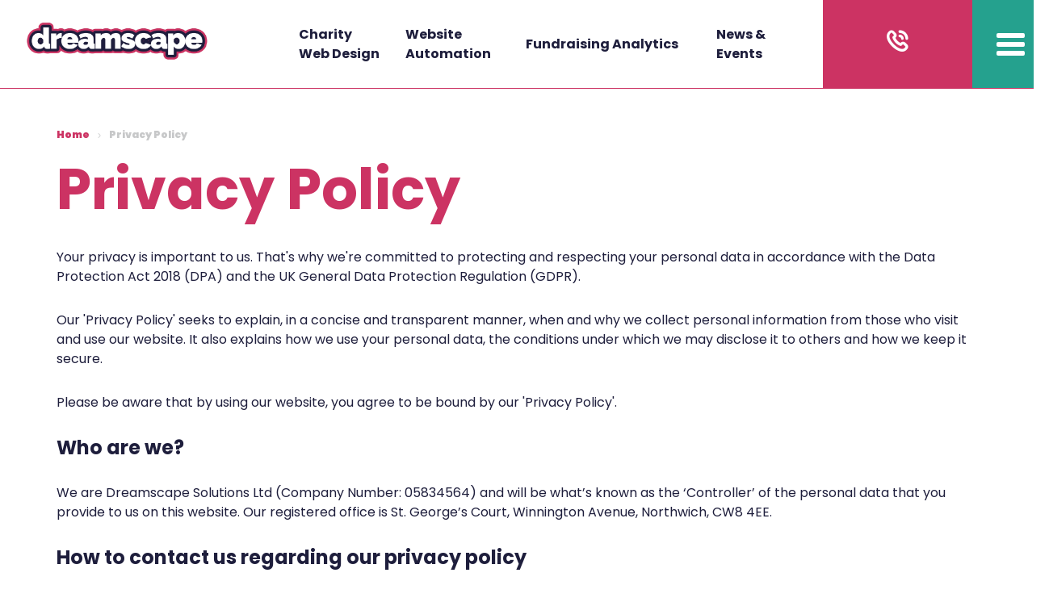

--- FILE ---
content_type: text/html; charset=utf-8
request_url: https://www.dreamscape.solutions/privacy-policy
body_size: 59969
content:

<!DOCTYPE html>
<html lang="en">
<head>


    <meta charset="utf-8">
    <meta name="viewport" content="width=device-width, initial-scale=1">

    <script src="/App_Plugins/UmbracoForms/Assets/promise-polyfill/dist/polyfill.min.js" type="application/javascript"></script><script src="/App_Plugins/UmbracoForms/Assets/aspnet-client-validation/dist/aspnet-validation.min.js" type="application/javascript"></script>
    
    



<title>Privacy Policy | Dreamscape Solutions</title>
    <meta name="description" content="Understand how, why and what data we collect and process about you when you engage with our website." />
    <meta name="keywords" content="" />
    <meta name="image" content="https://www.dreamscape.solutions" property="og:image" />
    <meta name="twitter:card" content="summary_large_image" />
    <meta name="twitter:image" content="https://www.dreamscape.solutions" />
    <meta name="twitter:title" content="Privacy Policy" />
    <meta name="twitter:description" content="Understand how, why and what data we collect and process about you when you engage with our website." />

    <link rel="canonical" href="https://www.dreamscape.solutions/privacy-policy">



    

        <link rel="stylesheet" href="https://fonts.googleapis.com/css2?family=Libre&#x2B;Barcode&#x2B;128&amp;family=Merriweather:ital,wght@0,300;0,400;0,700;0,900;1,300;1,400;1,700;1,900&amp;family=Palanquin:wght@100;200;300;400;500;600;700&amp;family=Proza&#x2B;Libre:ital,wght@0,400;0,500;0,600;0,700;0,800;1,400;1,500;1,600;1,700;1,800&amp;display=swap">
        <link rel="stylesheet" href="https://fonts.googleapis.com/css2?family=Libre&#x2B;Barcode&#x2B;128&amp;family=Merriweather:ital,wght@0,300;0,400;0,700;0,900;1,300;1,400;1,700;1,900&amp;family=Palanquin:wght@100;200;300;400;500;600;700&amp;display=swap">
        <link rel="stylesheet" href="https://fonts.googleapis.com/css2?family=Libre&#x2B;Barcode&#x2B;128&amp;family=Merriweather:ital,wght@0,300;0,400;0,700;0,900;1,300;1,400;1,700;1,900&amp;family=Palanquin:wght@100;200;300;400;500;600;700&amp;display=swap">
        <link rel="stylesheet" href="https://fonts.googleapis.com/css2?family=Libre&#x2B;Barcode&#x2B;128&amp;family=Merriweather:ital,wght@0,300;0,400;0,700;0,900;1,300;1,400;1,700;1,900&amp;family=Palanquin:wght@100;200;300;400;500;600;700&amp;family=Proza&#x2B;Libre:ital,wght@0,400;0,500;0,600;0,700;0,800;1,400;1,500;1,600;1,700;1,800&amp;display=swap">


    
    <script nonce='9YM8ojFD4zHu9W90Ih6D1h+vYEY=' type="text/javascript" id="">!function(b,e,f,g,a,c,d){b.fbq||(a=b.fbq=function(){a.callMethod?a.callMethod.apply(a,arguments):a.queue.push(arguments)},b._fbq||(b._fbq=a),a.push=a,a.loaded=!0,a.version="2.0",a.queue=[],c=e.createElement(f),c.async=!0,c.src=g,d=e.getElementsByTagName(f)[0],d.parentNode.insertBefore(c,d))}(window,document,"script","https://connect.facebook.net/en_US/fbevents.js");fbq("init","1878749179066759");fbq("track","PageView");</script>
<noscript><img height="1" width="1" style="display:none" src="https://www.facebook.com/tr?id=1878749179066759&amp;ev=PageView&amp;noscript=1"></noscript>
    <script nonce='9YM8ojFD4zHu9W90Ih6D1h+vYEY=' src="https://trinityhospice.hapilite.co.uk/hjs/pagehelper.js"></script>
<!-- Hotjar Tracking Code for https://dreamscape.solutions -->
<script nonce='9YM8ojFD4zHu9W90Ih6D1h+vYEY='>
    (function(h,o,t,j,a,r){
        h.hj=h.hj||function(){(h.hj.q=h.hj.q||[]).push(arguments)};
        h._hjSettings={hjid:1693755,hjsv:6};
        a=o.getElementsByTagName('head')[0];
        r=o.createElement('script');r.async=1;
        r.src=t+h._hjSettings.hjid+j+h._hjSettings.hjsv;
        a.appendChild(r);
    })(window,document,'https://static.hotjar.com/c/hotjar-','.js?sv=');
</script>
<!-- Google Tag Manager -->
<script nonce='9YM8ojFD4zHu9W90Ih6D1h+vYEY='>(function(w,d,s,l,i){w[l]=w[l]||[];w[l].push({'gtm.start':
new Date().getTime(),event:'gtm.js'});var f=d.getElementsByTagName(s)[0],
j=d.createElement(s),dl=l!='dataLayer'?'&l='+l:'';j.async=true;j.src=
'https://www.googletagmanager.com/gtm.js?id='+i+dl;f.parentNode.insertBefore(j,f);
})(window,document,'script','dataLayer','GTM-MSFMMLW');</script>
<!-- End Google Tag Manager -->
    <meta name="ahrefs-site-verification" content="fb94a8f32831d709aff7e912056520fbf2b9980d9f3645ff47e69bc493821262">

<script nonce='9YM8ojFD4zHu9W90Ih6D1h+vYEY=' async="" src="https://connect.facebook.net/en_US/fbevents.js"></script>

<script nonce='9YM8ojFD4zHu9W90Ih6D1h+vYEY=' type="text/javascript">
_linkedin_partner_id = "937738";
window._linkedin_data_partner_ids = window._linkedin_data_partner_ids || [];
window._linkedin_data_partner_ids.push(_linkedin_partner_id);
</script><script nonce='9YM8ojFD4zHu9W90Ih6D1h+vYEY=' type="text/javascript">
(function(l) {
if (!l){window.lintrk = function(a,b){window.lintrk.q.push([a,b])};
window.lintrk.q=[]}
var s = document.getElementsByTagName("script")[0];
var b = document.createElement("script");
b.type = "text/javascript";b.async = true;
b.src = "https://snap.licdn.com/li.lms-analytics/insight.min.js";
s.parentNode.insertBefore(b, s);})(window.lintrk);
</script>
<noscript>
<img height="1" width="1" style="display:none;" alt="" src="https://px.ads.linkedin.com/collect/?pid=937738&fmt=gif" />
</noscript>




    

    <link rel="apple-touch-icon" title="Icon 120x120" href="/media/hz0ngaxf/logo-02.png?format=webp&amp;quality=100&amp;ver=4">
    <link rel="icon" title="Icon 16x16" href="/media/hz0ngaxf/logo-02.png?format=webp&amp;quality=100&amp;ver=4">
    <link rel="icon" title="Icon 32x32" href="/media/hz0ngaxf/logo-02.png?format=webp&amp;quality=100&amp;ver=4">
    <link rel="stylesheet" href="/css/bootstrap.css">


    


    

    <script type="text/javascript" src="/lib/jquery/jquery.min.js?v=2" nonce="9YM8ojFD4zHu9W90Ih6D1h&#x2B;vYEY="></script>
    <script type="text/javascript" defer src="/lib/jquery-validate/jquery.validate.min.js?v=2" nonce="9YM8ojFD4zHu9W90Ih6D1h&#x2B;vYEY="></script>
    <script type="text/javascript" defer src="/scripts/Vendor/jQuery/jquery.validate.unobtrusive.min.js?v=2" nonce="9YM8ojFD4zHu9W90Ih6D1h&#x2B;vYEY="></script>

    

<script nonce="9YM8ojFD4zHu9W90Ih6D1h&#x2B;vYEY=">(function (n, t, i, r) { var u, f; n[i] = n[i] || {}, n[i].initial = { accountCode: "DREAM11150", host: "DREAM11150.pcapredict.com" }, n[i].on = n[i].on || function () { (n[i].onq = n[i].onq || []).push(arguments) }, u = t.createElement("script"), u.async = !0, u.src = r, f = t.getElementsByTagName("script")[0], f.parentNode.insertBefore(u, f) })(window, document, "pca", "//DREAM11150.pcapredict.com/js/sensor.js")</script>
<script nonce="9YM8ojFD4zHu9W90Ih6D1h&#x2B;vYEY=">window.PCA = {};PCA.key="TA96-JX51-JE69-ZA47";</script>
<link rel="stylesheet" type="text/css" href="//services.postcodeanywhere.co.uk/css/address-3.91.css" />
<script type="text/javascript" src="//services.postcodeanywhere.co.uk/js/address-3.91.js"></script>
</head>

<body>


    

    <header class="hr-no-top-level  variant-e nav-boxed">
        <div class="hr-wrp">
            <!-- Top level navigation (if exists) -->
            <!-- Maximum 8 links, 10 characteres -->
            <!-- Only shows for desktop -->

            <div class="container-fluid layout-e">
                <!-- Navigation -->
                <div class="hr-inr">
                    <div class="hr-lhs">
                        <a href="/" title="Dreamscape Solutions">
                            <!-- Mandatory -->
                            <img alt="Dreamscape Solutions" src="/media/koacxufl/ds-logo-170-03.png?format=webp&amp;quality=100&amp;ver=4" />
                        </a>
                    </div>
                    <div class="hr-rhs">
                        <div class="hr-rhs-init">
                            <!-- Main Nav has 4 slots, can be 4 links with dropdown or a mix between dropdown direct links and buttons -->
                            <!-- Maximum 2 buttons can be added -->
                            <!-- Buttons and links need to limit the characteres up to 20 -->
                                        <!-- Direct Link -->
                                        <div class="rhs-init-el direct-link hidden-md hidden-sm hidden-xs">
                                            <a href="/charity-web-design" title="Charity Web Design " class="text-color-two">
                                                Charity Web Design
                                            </a>
                                        </div>
                                        <!-- Direct Link -->
                                        <div class="rhs-init-el direct-link hidden-md hidden-sm hidden-xs">
                                            <a href="/hapilite" title="Website Automation " class="text-color-two">
                                                Website Automation
                                            </a>
                                        </div>
                                        <!-- Action Button Custom colour and background -->
                                        <div class="rhs-init-el button-act">
                                            <a href="/fundraising-fitness-test" class="bg-color-four text-color-two" title="Fundraising Analytics ">
                                                Fundraising Analytics
                                            </a>
                                        </div>
                                        <!-- Direct Link -->
                                        <div class="rhs-init-el direct-link hidden-md hidden-sm hidden-xs">
                                            <a href="/knowledge-centre" title="News &amp; Events " class="text-color-two">
                                                News &amp; Events
                                            </a>
                                        </div>
                        </div>

                        <div class="hr-rhs-lst">


                                <!-- Phone Link -->
                                <div class="hr-rhs-icon-phone">
                                    <a href="tel:01925 755 960" title="Phone">
                                        <span class="hp-icon-phone-call"></span>
                                    </a>
                                </div>

                            <!-- Hamburger Menu -->
                                <div class="">
                                    <div class="hr-rhs-hamburger" title="Hamburger Menu">
                                        <span class="hr-rhs-hamburger-icon"></span>
                                        <span class="hr-rhs-hamburger-icon"></span>
                                        <span class="hr-rhs-hamburger-icon"></span>
                                    </div>
                                </div>
                        </div>
                    </div>
                </div>
            </div>

            <!-- If nav item is subnav -->
            <!-- Rendering subnav elements and its id (1st level)-->
            <!-- Columns with 4 links per each 1st column always the name and text -->
            <!-- Maximum of 4 columns -->
                <div class="hr-subnav" id="subnav-12539">
                    <div class="container">
                        <!-- First Layer -->
                        <div class="hr-subnav-layout first-layer">
                            <div class="row">
                                <div class="col-md-2">
                                    <span class="hr-subnav-title">
                                        Charity Web Design
                                    </span>
                                    <span class="hr-subnav-subtitle">
                                        
                                    </span>
                                    <a href="/charity-web-design" class="hr-subnav-link" title="Find out more ">
                                        Find out more
                                    </a>
                                </div>
                                <!-- Links Column -->
                                <div class="col-md-3 col-md-offset-1">
                                    <!-- If it has subnav render id -->
                                </div>

                                <!-- Links Column -->
                                <div class="col-md-3">
                                </div>

                                <!-- Links Column -->
                                <div class="col-md-3">
                                </div>
                            </div>

                            <span class="close-subnav" title="Close">Close</span>
                        </div>

                        <!-- Second Layer -> Children of subnav in the first layer -->
                    </div>
                </div>
                <div class="hr-subnav" id="subnav-12255">
                    <div class="container">
                        <!-- First Layer -->
                        <div class="hr-subnav-layout first-layer">
                            <div class="row">
                                <div class="col-md-2">
                                    <span class="hr-subnav-title">
                                        Website Automation
                                    </span>
                                    <span class="hr-subnav-subtitle">
                                        
                                    </span>
                                    <a href="/hapilite" class="hr-subnav-link" title="Find out more ">
                                        Find out more
                                    </a>
                                </div>
                                <!-- Links Column -->
                                <div class="col-md-3 col-md-offset-1">
                                    <!-- If it has subnav render id -->
                                </div>

                                <!-- Links Column -->
                                <div class="col-md-3">
                                </div>

                                <!-- Links Column -->
                                <div class="col-md-3">
                                </div>
                            </div>

                            <span class="close-subnav" title="Close">Close</span>
                        </div>

                        <!-- Second Layer -> Children of subnav in the first layer -->
                    </div>
                </div>
                <div class="hr-subnav" id="subnav-9409">
                    <div class="container">
                        <!-- First Layer -->
                        <div class="hr-subnav-layout first-layer">
                            <div class="row">
                                <div class="col-md-2">
                                    <span class="hr-subnav-title">
                                        Fundraising Analytics
                                    </span>
                                    <span class="hr-subnav-subtitle">
                                        
                                    </span>
                                    <a href="/fundraising-fitness-test" class="hr-subnav-link" title="Find out more ">
                                        Find out more
                                    </a>
                                </div>
                                <!-- Links Column -->
                                <div class="col-md-3 col-md-offset-1">
                                    <!-- If it has subnav render id -->
                                </div>

                                <!-- Links Column -->
                                <div class="col-md-3">
                                </div>

                                <!-- Links Column -->
                                <div class="col-md-3">
                                </div>
                            </div>

                            <span class="close-subnav" title="Close">Close</span>
                        </div>

                        <!-- Second Layer -> Children of subnav in the first layer -->
                    </div>
                </div>
                <div class="hr-subnav" id="subnav-3866">
                    <div class="container">
                        <!-- First Layer -->
                        <div class="hr-subnav-layout first-layer">
                            <div class="row">
                                <div class="col-md-2">
                                    <span class="hr-subnav-title">
                                        News &amp; Events
                                    </span>
                                    <span class="hr-subnav-subtitle">
                                        
                                    </span>
                                    <a href="/knowledge-centre" class="hr-subnav-link" title="Find out more ">
                                        Find out more
                                    </a>
                                </div>
                                <!-- Links Column -->
                                <div class="col-md-3 col-md-offset-1">
                                    <!-- If it has subnav render id -->
                                </div>

                                <!-- Links Column -->
                                <div class="col-md-3">
                                </div>

                                <!-- Links Column -->
                                <div class="col-md-3">
                                </div>
                            </div>

                            <span class="close-subnav" title="Close">Close</span>
                        </div>

                        <!-- Second Layer -> Children of subnav in the first layer -->
                    </div>
                </div>

            <!-- Slide Hamburger menu -->
            <div class="hr-side-menu ">
                <div class="container-fluid">
                    <div class="hr-side-menu-list">
                        <ul class="menu-list-main">
                                <li class="menu-list-item">

                                    <a id="9411" title="Fundraising Fitness Report " href=/fundraising-fitness-report class="menu-list-el">
                                        Fundraising Fitness Report
                                        <!-- If it has nested child submenu -->
                                    </a>
                                    <ul class="menu-list-child" id="child-9411">
                                    </ul>
                                </li>
                                <li class="menu-list-item">

                                    <a id="12658" title="Raising Retention Guide " href=/the-fundraiser-s-guide-to-raising-retention class="menu-list-el">
                                        Raising Retention Guide
                                        <!-- If it has nested child submenu -->
                                    </a>
                                    <ul class="menu-list-child" id="child-12658">
                                    </ul>
                                </li>
                                <li class="menu-list-item">

                                    <a id="11422" title="Book a demo " href=/book-a-demo class="menu-list-el">
                                        Book a demo
                                        <!-- If it has nested child submenu -->
                                    </a>
                                    <ul class="menu-list-child" id="child-11422">
                                    </ul>
                                </li>
                                <li class="menu-list-item">

                                    <a id="3136" title="Contact us " href=/contact-us class="menu-list-el">
                                        Contact us
                                        <!-- If it has nested child submenu -->
                                    </a>
                                    <ul class="menu-list-child" id="child-3136">
                                    </ul>
                                </li>
                                <li class="menu-list-item">

                                    <a id="15054" title="2025 hapi performance " href=/2025-performance class="menu-list-el">
                                        2025 hapi performance
                                        <!-- If it has nested child submenu -->
                                    </a>
                                    <ul class="menu-list-child" id="child-15054">
                                    </ul>
                                </li>

                                        <li class="menu-list-item visible-xs visible-sm visible-md">
                                            <a href="/charity-web-design" class="menu-list-el" title="Charity Web Design ">
                                                Charity Web Design
                                            </a>
                                        </li>                                    
                                        <li class="menu-list-item visible-xs visible-sm visible-md">
                                            <a href="/hapilite" class="menu-list-el" title="Website Automation ">
                                                Website Automation
                                            </a>
                                        </li>                                    
                                        <li class="menu-list-item visible-xs visible-sm visible-md">
                                            <a href="/fundraising-fitness-test" class="menu-list-el" title="Fundraising Analytics ">
                                                Fundraising Analytics
                                            </a>
                                        </li>                                    
                                        <li class="menu-list-item visible-xs visible-sm visible-md">
                                            <a href="/knowledge-centre" class="menu-list-el" title="News &amp; Events ">
                                                News &amp; Events
                                            </a>
                                        </li>                                    



                        </ul>
                    </div>
                </div>
            </div>


            <!-- Buttons from main nav replicated only for Mobile -->
        </div>
    </header>
    <div id="main-body">
        









    <section>
        <div class="container">
            <div class="row">
                <div class="col-xs-12">
                    <div class="sm-space"></div>
                    <div class="breadcrumb">
                        <ul>
                                    <li>
                                            <a href="/" title="Home">Home</a>
                                            <span class="hp-icon-angle-right"></span>

                                    </li>
                                    <li>
                                            <a>Privacy Policy</a>

                                    </li>
                        </ul>
                    </div>
                </div>
            </div>
        </div>
    </section>






            <div id="parentDiv_0" class="">
                <div class="container lazy-section">
                    <div class="row" id="">
                            <div class="col-lg-12  ">



<h1><strong>Privacy Policy</strong></h1>
<p>Your privacy is important to us. That's why we're committed to protecting and respecting your personal data in accordance with the Data Protection Act 2018 (DPA) and the UK General Data Protection Regulation (GDPR).</p>
<p>Our 'Privacy Policy' seeks to explain, in a concise and transparent manner, when and why we collect personal information from those who visit and use our website. It also explains how we use your personal data, the conditions under which we may disclose it to others and how we keep it secure.</p>
<p>Please be aware that by using our website, you agree to be bound by our 'Privacy Policy'.</p>
<h3><strong>Who are we?</strong></h3>
<p>We are Dreamscape Solutions Ltd (Company Number: 05834564) and will be what’s known as the ‘Controller’ of the personal data that you provide to us on this website. Our registered office is St. George’s Court, Winnington Avenue, Northwich, CW8 4EE.</p>
<h3><strong>How to contact us regarding our privacy policy</strong></h3>
<p>Any questions regarding this 'Privacy Policy' and our privacy practices should be emailed to <a href="mailto:hello@dreamscape-design.co.uk">hello@dreamscape-design.co.uk</a> or by writing to Dreamscape Solutions Ltd, St. George’s Court, Winnington Avenue, Northwich, CW8 4EE.</p>
<h3><strong>How and why do we collect information from you?</strong></h3>
<p>We seek to acquire information about you when you use our website. This includes when you contact us through our website, purchase products and services from our website, or register to receive our newsletter service. Whenever we request your personal information on our website, we aim to reasonably explain why we are collecting the information and refer you to this policy for more comprehensive details.</p>
<p>Please note that we do not collect or store personal data about you supplied or obtained from any third-party sources. We store only data that we have collected directly from you.</p>
<h3><strong>What type of information is collected from you?</strong></h3>
<p><strong>Enquiry/contact forms</strong><br />When you contact us about our products and services, we will request personal details such as your name, telephone number, email address, IP address, the pages you have visited on our website and, where applicable, the company you work for.</p>
<p><strong>Newsletters</strong><br />When you request to receive our newsletter service we will request personal details such as your name, email address, IP address, the pages you have visited on our website and, where applicable, the company for whom you work.</p>
<h3><strong>How is your information used?</strong></h3>
<p>We may use your information to:</p>
<ul>
<li>Respond to your enquiries</li>
<li>Process online orders that you have placed with us (products, services, or membership)</li>
<li>Carry out our obligations arising from any contracts entered into by you and us</li>
<li>Seek your views or comments on the services we provide</li>
<li>Notify you of changes to our service</li>
<li>Send you communications which you have requested, and that may be of interest to you</li>
</ul>
<h3><strong>How long do we keep your information?</strong></h3>
<p>Under UK tax law, if you purchase products and services from us, we must keep your basic personal data (name, address, contact details) for a minimum of 6 years, which can be erased upon your request. We will hold your personal information on our systems indefinitely for marketing purposes or until you <a href="/contact-us" title="Contact us">notify us</a> that you no longer wish us to do so unless your request contradicts our statutory obligations.</p>
<h3><strong>Who has access to your information?</strong></h3>
<p>As stated before, your privacy is important to us. That's why we will not, under any circumstances, sell or rent your personal information to any third parties. In addition, we will not share your information with third parties for their specific marketing purposes.</p>
<h3><strong>3rd party representatives working on our behalf or in association with:</strong></h3>
<p>To respond to your enquiries, deliver products and services or send your newsletters, we may need to pass your information to our 3rd party service providers. In all circumstances, we will remain the controller of your data, and our 3rd party service providers will be processors of your data.</p>
<p><strong>For example</strong>, if you subscribe to our newsletter service, your personal data may be processed by a 3rd party email processor such as MailChimp who specialise in the delivery of email newsletter services.</p>
<p>When we use third-party service providers, we disclose only the personal information that is absolutely necessary to deliver the service. We also have contracts with all '3rd Party Service Providers' that require them to keep your information secure and not use it for their direct marketing purposes.</p>
<h3><strong>Restricting marketing communications</strong></h3>
<p>It's important that you are aware that you have a choice about whether or not you wish to receive marketing information or service notifications from us.</p>
<p>If you have previously given us consent to process your personal data and send you marketing information, you can withdraw this consent at any time by unsubscribing or <a href="/contact-us" title="Contact us">contacting us directly</a>. We will aim to cease delivering all marketing communications to you immediately upon receipt of your objection or un-subscription.</p>
<h3><strong>How you can access, update and delete your information?</strong></h3>
<p><strong>Accessing your data</strong><br />You have the right to request a copy of the information we hold about you. You can request a copy of this data anytime by <a href="/contact-us">contacting us directly</a>. We will, where possible, always supply your personal data in a convenient and transferable format within 30 days.</p>
<p><strong>Updating your data</strong><br />Your personal data probably changes constantly, and the accuracy of your information is important to us. Therefore, if your details change or the information we hold becomes inaccurate or out of date, please let us know by contacting us directly, and we will rectify your data.</p>
<p><strong>Deleting your data</strong><br />If you would like us to delete or erase your personal information from our systems, then where possible (if not required for statutory or contractual requirements), we will do so within 30 days and provide confirmation that your data has been removed from our systems. To request that your personal data is erased from our systems, please <a href="/contact-us">contact us directly</a>.</p>
<h3><strong>Transferring your information outside of the UK</strong></h3>
<p>To complete some forms of communication or service delivery forms, we may need to pass your information on to service suppliers registered outside the UK. For example, this may occur if we use the US-based newsletter emailing service provider MailChimp.</p>
<p>By submitting your personal data, you agree to this transfer, storage, or processing. When we transfer your information outside of the EU, we take steps to ensure that your privacy rights continue to be protected.</p>
<h3><strong>Security precautions</strong></h3>
<p>Our website is protected with 128-bit SSL encryption. This means that any information we collect from you via our website is protected and secure. When asked for personal data on our website, you will see a lock icon in your browser, ratifying that your data is secure.</p>
<p>Once we receive your information, we try to ensure its security on our systems. To prevent unauthorised access or disclosure, we have established suitable physical, electronic and managerial procedures to safeguard and secure the information we collect online.</p>
<p>In the unlikely event of our systems and your data being breached, we will notify you within at least 30 days, including full details of what parts of your personal data have been compromised.</p>
<h3><strong>Profiling</strong></h3>
<p>To improve our products, services, marketing and website experience, we may analyse your personal information to create a profile of your actions, interests and preferences. Where applicable, we do this to tailor your experience on our website and contact you with more relevant information specific to your needs.</p>
<p>Examples of this may include:</p>
<ul>
<li>Profiling your previous points of interest on our website and automatically tailoring the messages and images you see when returning to our website</li>
<li>Profiling your interests in our products and services and automatically sending you tailored marketing communications or newsletter variants</li>
</ul>
<p>Please note that automated profiling is not used to assess your credibility or eligibility for contractual approvals or legal decision-making.</p>
<h3><strong>Use of cookies.</strong></h3>
<p>Please be aware that our website uses cookies. If you haven't heard of 'Cookies' before, they are small pieces of information sent by a website and stored on your hard drive.</p>
<p>We use 'Cookies' to collect statistical data about your browsing actions and preferences. For example, we may use cookies to store your language preference on our website. Please be aware that our Cookies do not identify you as an individual until you contact us through our website.</p>
<p>Changing your browser preferences allows you to configure or completely disable 'Cookies'. For more information on how we use cookies and how you can change your preferences, please visit our dedicated '<a href="/cookies" title="Cookies">Cookies policy</a>' page.</p>
<h3><strong>Links from us to other websites</strong></h3>
<p>Our website may contain links to other websites run by other organisations to provide you with further information or additional reference points.</p>
<p>Please be aware that we cannot be responsible for the protection and privacy of the information you provide whilst visiting other websites and such sites are not governed by this privacy statement. You should exercise caution and look at the privacy statement applicable to the website in question.</p>
<h3><strong>Complaints procedure</strong></h3>
<p>If you wish to raise a complaint about how we have handled your personal data at any point, please <a href="/contact-us#contact-jump" title="Contact us">contact us directly</a>. If you are dissatisfied with our response or believe we are not processing your personal data per the law, you can complain to the Information Commissioner’s Office (ICO).</p>
<h3><strong>Review of this Policy</strong></h3>
<p>We keep this Policy under regular review. This Policy was last updated in April 2024.</p>




 <!-- Medium space -->
<div class="md-space"></div>










    <!--Horizontal Rule-->
    <!--Full width-->
    <div class="horizontal-rule bg-color-one"></div>




 <!-- Medium space -->
<div class="md-space"></div>









                            </div>

                    </div>
                </div>
            </div>










    </div>



<footer>
    <div class="ft-wrp">
        <div class="ft-btm">
            <div class="container">
                <div class="row">
                    <div class="col-xs-6 col-md-2"> 
                        <!-- Mandatory -->

                        <a href="/home-page" title="Dreamscape Solutions">
                                <img loading="lazy" alt="Dreamscape Solutions" class="client-logo" src="/media/koacxufl/ds-logo-170-03.png?format=webp&amp;quality=100&amp;ver=4&amp;width=240&amp;rnd=133832341326030000" />
                        </a>

                        <span class="ftr-free-text">
                        </span>

                        <div class="cqc-mobile visible-xs">
                        </div>
                    </div>
                    <div class="col-xs-6 col-md-3 col-md-push-7">
                        <!-- 3 slots can be 3 buttons. 3 social medias or 3 contact info -->
                        <!-- I added 1 example of each -->
                        <div class="ft-btm-rhs">

                                <!-- button example -->
                                <div class="ft-btm-rhs-btn">
                                    <a href="#top" title="Up" class="bg-color-three text-color-white">
                                        Up
                                    </a>
                                </div>



                            <!-- social media example -->
                            <!-- Using svgs as the background color will change in css -->
                            <div class="ft-btm-rhs-media">
                                
    <a href="https://www.facebook.com/dreamscape.solutions/" title="Facebook [opens in a new window]" target="_blank">

            <svg src="" width="24" height="24" viewBox="0 0 24 24">
                <path d="M12,0A12,12,0,1,0,24,12,12,12,0,0,0,12,0Zm2.984,12.422H13.032v6.959H10.139V12.422H8.764V9.963h1.375V8.372a2.713,2.713,0,0,1,2.92-2.92L15.2,5.46V7.848H13.646a.589.589,0,0,0-.613.67V9.964h2.2Z" />
            </svg>
    </a>
    <a href="https://www.instagram.com/dreamscapesolutions/?hl=en" title="Instagram [opens in a new window]" target="_blank">

            <svg src="" width="24" height="24" viewBox="0 0 24 24">
                <path d="M22894,20242a12,12,0,1,1,12,12,12,12,0,0,1-12-12Zm5.176-4.187v8.375a2.639,2.639,0,0,0,2.633,2.645l8.381,0a2.644,2.644,0,0,0,2.635-2.643v-8.373a2.64,2.64,0,0,0-2.641-2.641l-8.373,0a2.637,2.637,0,0,0-2.637,2.639Zm2.635,9.68a1.309,1.309,0,0,1-1.3-1.3l0-5.59h2.037a3.8,3.8,0,0,0-.271,1.4,3.73,3.73,0,0,0,7.461,0,3.68,3.68,0,0,0-.275-1.4l2.035,0v5.59a1.305,1.305,0,0,1-1.307,1.3Zm1.789-5.492a2.4,2.4,0,1,1,1.652,2.285A2.4,2.4,0,0,1,22903.6,20242Zm5.33-5.246,2.014-.006h.3v2.313l-2.307.006Z" transform="translate(-22894 -20230)" />
            </svg>
    </a>
    <a href="https://www.linkedin.com/company/dreamscape-solutions" title="LinkedIn [opens in a new window]" target="_blank">

            <svg src="" width="24" height="24" viewBox="0 0 24 24">
                <path d="M12,24A12,12,0,1,1,24,12,12,12,0,0,1,12,24ZM10.179,9.689V18h2.584V13.876c0-1.054.183-2.132,1.54-2.132,1.338,0,1.338,1.268,1.338,2.194v4.045h2.584V13.44c0-2.053-.375-3.952-3.1-3.952a2.718,2.718,0,0,0-2.443,1.338h-.031V9.689Zm-4.2,0V18H8.561V9.689ZM7.269,5.55A1.5,1.5,0,1,0,8.763,7.044,1.5,1.5,0,0,0,7.269,5.55Z" />
            </svg>
    </a>
    <a href="https://twitter.com/dreamscapers" title="Twitter [opens in a new window]" target="_blank">

            <svg viewBox="0 0 256 256">
                <polygon class="cls-1" points="129.22 117.63 96.88 71.37 79.63 71.37 119.71 128.69 124.75 135.89 124.74 135.89 159.05 184.96 176.3 184.96 134.26 124.83 129.22 117.63" />
                <path class="cls-1" d="m128,0C57.31,0,0,57.31,0,128s57.31,128,128,128,128-57.31,128-128S198.69,0,128,0Zm25.74,193.02l-34.7-50.5-43.44,50.5h-11.22l49.68-57.74-49.68-72.3h37.89l32.85,47.81,41.13-47.81h11.23l-47.36,55.05h.01s-.02,0-.02,0l51.53,74.99h-37.9Z" />
            </svg>
    </a>



                            </div>
                            <a href="https://dreamscape.solutions/charity-web-design" title="Hapi [opens in a new window]" target="_blank">
                                <!-- Hapi logo -->
                                    <svg class="hapi-logo" viewBox="0 0 142.15 81.93">
                                        <path class="cls-1" d="m10.54,24.9c3.59-2.15,6.32-3.01,9.69-3.01s6.89,1.29,9.26,3.52c2.58,2.37,3.59,5.24,3.59,9.83v17.22c0,2.51-.07,3.16-.72,4.38-.79,1.58-2.66,2.66-4.52,2.66s-3.8-1.08-4.59-2.66c-.65-1.22-.72-1.79-.72-4.38v-14.21c0-4.52-2.22-7.25-5.88-7.25s-6.1,2.8-6.1,6.53v2.67c0,2.51-.07,3.16-.72,4.38-.79,1.58-2.65,2.66-4.52,2.66s-3.8-1.08-4.59-2.66c-.65-1.22-.72-1.79-.72-4.38V12c0-2.51.07-3.16.72-4.38.79-1.58,2.65-2.66,4.59-2.66s3.73,1.08,4.52,2.66c.65,1.22.72,1.79.72,4.38v12.9h0Z" />
                                        <path class="cls-1" d="m73.32,53.25c0,3.73-2.15,6.24-5.31,6.24-2.51,0-4.23-1.36-5.31-4.16-2.65,3.3-4.81,4.38-8.68,4.38s-7.39-1.36-10.41-4.02c-4.16-3.66-6.24-8.68-6.24-15.07,0-5.81,1.72-10.19,5.52-13.92,3.16-3.16,6.89-4.81,10.98-4.81,3.73,0,5.96,1.08,8.97,4.16,1.15-2.8,2.73-3.95,5.24-3.95,2.94,0,5.24,2.37,5.24,5.38v25.76h0Zm-25.4-12.56c0,5.53,2.87,9.19,7.32,9.19s7.25-3.73,7.25-9.11-2.94-9.04-7.32-9.04-7.25,3.66-7.25,8.97h0Z" />
                                        <path class="cls-1" d="m79.42,28.35c0-3.87,1.94-6.24,5.09-6.24,2.44,0,3.73,1,5.09,4.02,2.8-3.09,5.38-4.23,9.4-4.23,8.75,0,15.57,8.11,15.57,18.59s-6.96,19.23-16.22,19.23c-3.3,0-5.31-.72-8.4-3.09v18.27c0,2.58-.07,3.23-.72,4.38-.79,1.58-2.65,2.65-4.52,2.65s-3.8-1.08-4.59-2.65c-.65-1.22-.72-1.79-.72-4.38V28.35h.02Zm10.26,12.34c0,5.45,2.87,9.19,7.1,9.19s7.25-3.95,7.25-9.11-3.16-9.04-7.25-9.04-7.1,3.73-7.1,8.97h0Z" />
                                        <path class="cls-1" d="m119.67,25.1c0-2.51.07-3.16.72-4.38.79-1.58,2.65-2.65,4.59-2.65s3.73,1.08,4.52,2.65c.65,1.22.72,1.79.72,4.38v15.1c0,2.51-.07,3.16-.72,4.38-.79,1.58-2.65,2.66-4.52,2.66s-3.8-1.08-4.59-2.66c-.65-1.22-.72-1.79-.72-4.38,0,0,0-15.1,0-15.1Z" />
                                        <path class="cls-1" d="m141.44,14.02l-3.45,1.99c-.28.15-.48.39-.6.69l-1.44,3.71c-.19.5-.57.77-1.02.86-.55.11-1.18-.13-1.47-.74l-4.43-9.08-.65-1.33-.1-.2c-.43-.85.14-1.78.97-1.94.2-.04.43-.05.65.04l.31.1.98.28,10.01,3.14c1.13.37,1.3,1.91.26,2.49h-.02Z" />
                                        <path class="cls-1" d="m131.39,5.17c.08.43.13.86.11,1.29l-.91-.28-.11-.04c-.52-.16-1.08-.19-1.61-.09-.1.02-.22.04-.31.07-.88.26-1.62.87-2.05,1.71-.29.58-.39,1.2-.32,1.81.02.36.11.71.28,1.05,0,.02.04.06.04.08l.78,1.58c-.3.14-.62.22-.94.28-3.45.66-6.77-1.61-7.44-5.05-.66-3.45,1.58-6.79,5.02-7.46s6.8,1.6,7.46,5.05h0Z" />
                                        <text class="cls-2" transform="translate(18.97 12.6)"><tspan x="0" y="0">Built using</tspan></text>
                                    </svg>
                            </a>


                        </div>
                    </div>

                    <div class="col-xs-12 col-md-7 col-md-pull-3">
                        <div class="ft-btm-mid">
                            <div class="row">
                                <div class="col-xs-4 col-sm-3 hidden-xs">
                                </div>

                                <div class="col-xs-4 col-sm-3 hidden-xs">
                                </div>

                                <div class="col-xs-4 col-sm-3 hidden-xs">
                                </div>
                                <!-- If has CQC -->
                                <div class="col-xs-6 col-sm-3">
                                    <div class="cqc-wrp">
                                        <div class="cqc-inr hidden-xs">
                                        </div>
                                    </div>
                                </div>
                            </div>
                        </div>
                    </div>
                </div>

                <div class="visible-xs">
                    <div class="mob-footer-links">
                    </div>
                </div>
                <p class="copyright-text">© Dreamscape Solutions 2026. <br />St. George’s Court,  Winnington Avenue,  Cheshire. CW8 4EE. <br />Registered in England 05834564. VAT Reg Number: 887758148.<br /><br /><p><a href="/cookies">Cookie Policy.</a> <a href="/privacy-policy">Privacy Policy.</a></p></p>
            </div>
        </div>

    </div>
</footer>        <script defer src="https://maps.googleapis.com/maps/api/js?key=AIzaSyC0gzCaD2_mVHQ1ssiPIwfb7oLGmOEUqjQ" nonce="9YM8ojFD4zHu9W90Ih6D1h&#x2B;vYEY=">
        </script>
    <script type="text/javascript" defer src="/lib/jquery-cookie/jquery.cookie.min.js" nonce="9YM8ojFD4zHu9W90Ih6D1h&#x2B;vYEY="></script>
    <script type="text/javascript" defer src="/lib/jquery-ajax-unobtrusive/jquery.unobtrusive-ajax.min.js" nonce="9YM8ojFD4zHu9W90Ih6D1h&#x2B;vYEY="></script>
    <script type="text/javascript" defer src="/lib/toastr.js/toastr.min.js" nonce="9YM8ojFD4zHu9W90Ih6D1h&#x2B;vYEY="></script>
    <script type="text/javascript" defer src="/scripts/Vendor/Modernizr/modernizr-custom.min.js" nonce="9YM8ojFD4zHu9W90Ih6D1h&#x2B;vYEY="></script>
    <script type="text/javascript" defer src="/scripts/Vendor/MatchHeight/MatchHeight.min.js" nonce="9YM8ojFD4zHu9W90Ih6D1h&#x2B;vYEY="></script>
    
    <script type="text/javascript" defer src="/scripts/Vendor/Swiper/swiper.js" nonce="9YM8ojFD4zHu9W90Ih6D1h&#x2B;vYEY="></script>
    <script type="text/javascript" defer src="/scripts/Vendor/Handlebars/Handlebars.js" nonce="9YM8ojFD4zHu9W90Ih6D1h&#x2B;vYEY="></script>
    <script type="text/javascript" defer src="/scripts/Vendor/StoreLocator/jquery.storelocator.js" nonce="9YM8ojFD4zHu9W90Ih6D1h&#x2B;vYEY="></script>
    <script type="text/javascript" defer src="/scripts/Vendor/Cleave/Cleave.js" nonce="9YM8ojFD4zHu9W90Ih6D1h&#x2B;vYEY="></script>
    <script type="text/javascript" defer src="/scripts/Vendor/CountUp/countUp.min.js" nonce="9YM8ojFD4zHu9W90Ih6D1h&#x2B;vYEY="></script>
    <script type="text/javascript" defer src="/scripts/Vendor/Tooltipster/tooltipster.bundle.min.js" nonce="9YM8ojFD4zHu9W90Ih6D1h&#x2B;vYEY="></script>
    <script type="text/javascript" defer src="/scripts/Vendor/Circliful/circliful.min.js" nonce="9YM8ojFD4zHu9W90Ih6D1h&#x2B;vYEY="></script>
    
    <script type="text/javascript" defer src="/scripts/Modules/Mvc.js" nonce="9YM8ojFD4zHu9W90Ih6D1h&#x2B;vYEY="></script>
    <script type="text/javascript" defer src="/scripts/Modules/Validation/CustomValidationMethods.js" nonce="9YM8ojFD4zHu9W90Ih6D1h&#x2B;vYEY="></script>
    <script type="text/javascript" defer src="/scripts/Modules/Validation/CustomValidationRules.js" nonce="9YM8ojFD4zHu9W90Ih6D1h&#x2B;vYEY="></script>
    
    <script type="text/javascript" defer src="/scripts/Modules/Timeline.js" nonce="9YM8ojFD4zHu9W90Ih6D1h&#x2B;vYEY="></script>
    <script type="text/javascript" defer src="/scripts/Modules/Address.js" nonce="9YM8ojFD4zHu9W90Ih6D1h&#x2B;vYEY="></script>
    <script type="text/javascript" defer src="/scripts/Modules/Cookies.js" nonce="9YM8ojFD4zHu9W90Ih6D1h&#x2B;vYEY="></script>
    <script type="text/javascript" defer src="/scripts/Modules/Modernizr.js" nonce="9YM8ojFD4zHu9W90Ih6D1h&#x2B;vYEY="></script>
    <script type="text/javascript" defer src="/scripts/Modules/Donate.js" nonce="9YM8ojFD4zHu9W90Ih6D1h&#x2B;vYEY="></script>
    <script type="text/javascript" defer src="/scripts/Modules/Misc.js" nonce="9YM8ojFD4zHu9W90Ih6D1h&#x2B;vYEY="></script>
    <script type="text/javascript" defer src="/scripts/Modules/Popups.js" nonce="9YM8ojFD4zHu9W90Ih6D1h&#x2B;vYEY="></script>
    <script type="text/javascript" defer src="/scripts/Modules/Ecommerce.js" nonce="9YM8ojFD4zHu9W90Ih6D1h&#x2B;vYEY="></script>
    <script type="text/javascript" defer src="/scripts/Modules/Raffle.js" nonce="9YM8ojFD4zHu9W90Ih6D1h&#x2B;vYEY="></script>
    <script type="text/javascript" defer src="/scripts/Modules/Tooltipster.js" nonce="9YM8ojFD4zHu9W90Ih6D1h&#x2B;vYEY="></script>
    <script type="text/javascript" defer src="/scripts/Modules/StoreLocator.js" nonce="9YM8ojFD4zHu9W90Ih6D1h&#x2B;vYEY="></script>
    <script type="text/javascript" defer src="/scripts/Modules/GoogleGeo.js" nonce="9YM8ojFD4zHu9W90Ih6D1h&#x2B;vYEY="></script>
    
    <script type="text/javascript" defer src="/scripts/Modules/Component/Infographic.js" nonce="9YM8ojFD4zHu9W90Ih6D1h&#x2B;vYEY="></script>
    <script type="text/javascript" defer src="/scripts/Modules/Component/Navigation.js" nonce="9YM8ojFD4zHu9W90Ih6D1h&#x2B;vYEY="></script>
    <script type="text/javascript" defer src="/scripts/Modules/Component/Accordions.js" nonce="9YM8ojFD4zHu9W90Ih6D1h&#x2B;vYEY="></script>
    <script type="text/javascript" defer src="/scripts/Modules/Component/Quick-Donation.js" nonce="9YM8ojFD4zHu9W90Ih6D1h&#x2B;vYEY="></script>
    <script type="text/javascript" defer src="/scripts/Modules/Component/Forms.js" nonce="9YM8ojFD4zHu9W90Ih6D1h&#x2B;vYEY="></script>
    <script type="text/javascript" defer src="/scripts/Modules/Component/Facts.js" nonce="9YM8ojFD4zHu9W90Ih6D1h&#x2B;vYEY="></script>
    <script type="text/javascript" defer src="/scripts/Modules/Component/Person-Repeater.js" nonce="9YM8ojFD4zHu9W90Ih6D1h&#x2B;vYEY="></script>
    <script type="text/javascript" defer src="/scripts/Modules/Component/Footer.js" nonce="9YM8ojFD4zHu9W90Ih6D1h&#x2B;vYEY="></script>
    <script type="text/javascript" defer src="/scripts/Modules/Component/Careers-Listing-Widget.js" nonce="9YM8ojFD4zHu9W90Ih6D1h&#x2B;vYEY="></script>
    <script type="text/javascript" defer src="/scripts/Modules/Component/Gallery.js" nonce="9YM8ojFD4zHu9W90Ih6D1h&#x2B;vYEY="></script>
    <script type="text/javascript" defer src="/scripts/Modules/Component/Event-Cards.js" nonce="9YM8ojFD4zHu9W90Ih6D1h&#x2B;vYEY="></script>
    <script type="text/javascript" defer src="/scripts/Modules/Component/Event-SignUp.js" nonce="9YM8ojFD4zHu9W90Ih6D1h&#x2B;vYEY="></script>
    <script type="text/javascript" defer src="/scripts/Modules/Component/Event-Dedications.js" nonce="9YM8ojFD4zHu9W90Ih6D1h&#x2B;vYEY="></script>
    <script type="text/javascript" defer src="/scripts/Modules/Component/Listing-Filters.js" nonce="9YM8ojFD4zHu9W90Ih6D1h&#x2B;vYEY="></script>
    <script type="text/javascript" defer src="/scripts/Modules/Component/Product-Page.js" nonce="9YM8ojFD4zHu9W90Ih6D1h&#x2B;vYEY="></script>
    <script type="text/javascript" defer src="/scripts/Modules/Component/Checkout.js" nonce="9YM8ojFD4zHu9W90Ih6D1h&#x2B;vYEY="></script>
    <script type="text/javascript" defer src="/scripts/Modules/Component/Ticket-Widget.js" nonce="9YM8ojFD4zHu9W90Ih6D1h&#x2B;vYEY="></script>
    <script type="text/javascript" defer src="/scripts/Modules/Component/Newsletter.js" nonce="9YM8ojFD4zHu9W90Ih6D1h&#x2B;vYEY="></script>
    <script type="text/javascript" defer src="/scripts/Modules/Component/TextSlider.js" nonce="9YM8ojFD4zHu9W90Ih6D1h&#x2B;vYEY="></script>
    <script type="text/javascript" defer src="/scripts/Modules/Component/FactSlider.js" nonce="9YM8ojFD4zHu9W90Ih6D1h&#x2B;vYEY="></script>
    <script type="text/javascript" defer src="/scripts/Modules/Component/GraphicAccordion.js" nonce="9YM8ojFD4zHu9W90Ih6D1h&#x2B;vYEY="></script>
    <script type="text/javascript" defer src="/scripts/Modules/Component/FundraisingGoals.js" nonce="9YM8ojFD4zHu9W90Ih6D1h&#x2B;vYEY="></script>
    <script type="text/javascript" defer src="/scripts/Modules/Component//MatchHeight.js" nonce="9YM8ojFD4zHu9W90Ih6D1h&#x2B;vYEY="></script>

    <script defer nonce="9YM8ojFD4zHu9W90Ih6D1h&#x2B;vYEY=">
        // Set global configuration
        window.baseDir = "/";
        window.googleApiKey = "AIzaSyC0gzCaD2_mVHQ1ssiPIwfb7oLGmOEUqjQ";
        
        // Initialize lazy loading
        document.addEventListener('DOMContentLoaded', function() {
            // Lazy loading
            function isElementInViewport(el) {
                if (typeof jQuery === "function" && el instanceof jQuery) {
                    el = el[0];
                }

                if (jQuery(el).hasClass("no-mob")) {
                    if (window.matchMedia("(max-width: 767px)").matches) {
                        return false;
                    }
                }

                var rect = el.getBoundingClientRect();
                return (
                    rect.top >= -200 && 
                    rect.top <= (window.innerHeight || document.documentElement.clientHeight) + 200
                );
            }
            function doLazyLoad() {
                $(".lazy-load").each(function () {
                    if (isElementInViewport(this)) {
                        $(this).attr("src", $(this).data("src"));
                        $(this).removeAttr("data-src");
                        $(this).removeClass("lazy-load");

                        $(this).on("load", function () {
                            if (matchHeightInterval != null) {
                                clearTimeout(matchHeightInterval);
                            }
                            matchHeightInterval = setTimeout(function () {
                                doMatchHeight();
                                matchHeightInterval = null;
                            }, 1000);
                        });
                    }
                });

                $(".lazy-load-css").each(function () {
                    if (isElementInViewport(this)) {
                        $(this).css("background-image", "url('" + $(this).data("src") + "')");
                        $(this).removeAttr("data-src");
                        $(this).removeClass("lazy-load-css");


                        if (matchHeightInterval != null) {
                            clearTimeout(matchHeightInterval);
                        }
                        matchHeightInterval = setTimeout(function () {
                            doMatchHeight();
                            matchHeightInterval = null;
                        }, 1000);
                    }
                });

                $(".lazy-load-class").each(function () {
                    if (isElementInViewport(this)) {
                        $(this).addClass($(this).data("class"));
                        $(this).removeAttr("data-class");
                        $(this).removeClass("lazy-load-class");

                        if (matchHeightInterval != null) {
                            clearTimeout(matchHeightInterval);
                        }
                        matchHeightInterval = setTimeout(function () {
                            doMatchHeight();
                            matchHeightInterval = null;
                        }, 1000);
                    }
                });
            }

            jQuery(window).on("scroll", function () {
                doLazyLoad();
            });

            doLazyLoad();
            window.doLazyLoad = doLazyLoad;

            jQuery("body").show();

            // Hide loading box
            var loadingBox = document.getElementById('loading-box');
            if (loadingBox != null) {
                loadingBox.style.display = "none";
            }
        });
    </script>
    
    



    



<!-- Latest Stable Version -->
<script type="text/javascript" src="https://cc.cdn.civiccomputing.com/9/cookieControl-9.x.min.js"></script>

<script nonce="9YM8ojFD4zHu9W90Ih6D1h&#x2B;vYEY=">

    var config = {
        apiKey: "9a8dce04092f6b29c055019ba0782e3d65537818",
        product: "PRO",
        necessaryCookies: "UMB_PREVIEW UMB-WEBSITE-PREVIEW-ACCEPT umb_installId UMB_UPDCHK UMB-XSRF-V UMB-XSRF-TOKEN TwoFactorRememberBrowser UMB_SESSION IsFundraising TributePage IsTributePage vendr-* .AspNetCore.Antiforgery.*".replace("  ", " ").trim().split(" "),
        optionalCookies: [{
            name: "analytics",
            label: "Analytics",
            description: "Analytical cookies help us to improve our website by collecting and reporting information on its usage.",
            cookies: "_ga _gid _gat __utma __utmt __utmb __utmc __utmz __utmv ".replace("  ", " ").trim().split(" "),
            onAccept: function() {
                if (typeof gtag !== 'undefined' && typeof gtag === 'function') {
                    gtag("consent", "update", {
                        analytics_storage: "granted"
                    });
                }
            },
            onRevoke: function() {
                if (typeof gtag !== 'undefined' && typeof gtag === 'function') {
                    gtag("consent", "update", {
                        analytics_storage: "denied"
                    })
                }
            }
        }, {
            name: "marketing",
            label: "Marketing",
            description: "We use marketing cookies to help us improve the relevancy of advertising campaigns you receive.",
            cookies: "VisitorStatus Source Campaign Content TrackedCampaigns ".replace("  ", " ").trim().split(" "),
            onAccept: function() {
                if (typeof gtag !== 'undefined' && typeof gtag === 'function') {
                    gtag("consent", "update", {
                        ad_storage: "granted"
                    })
                }
            },
            onRevoke: function() {
                if (typeof gtag !== 'undefined' && typeof gtag === 'function') {
                    gtag("consent", "update", {
                        ad_storage: "denied"
                    })
                }
            }
        }],
        position: "LEFT",
        theme: "DARK",
        initialState: "NOTIFY",
        notifyOnce: true,
        layout: "SLIDEOUT",
        toggleType: "SLIDER",
        branding: {
            // Civic Theme -
            // Panel Position -
            //

            // Font Colour
            // Background Colour
            // Toggle Text Colour
            // Toggle Button Colour
            // Toggle Background Colour

            // Accept Button Background Colour
            // Accept Button Text Colour

            // Reject Button Background Colour
            // Reject Button Text Colour

            fontFamily: 'Lato, sans-serif', // Main Font Family

            fontColor: "#FFFFFF",
            notifyFontColor: "#FFFFFF",
            alertText: "#FFFFFF",
            fontSizeTitle: "30px", // H2
            fontSizeIntro: "18px", // P
            fontSizeHeaders: "26px", // H3
            fontSize: "18px", // P
            backgroundColor: "#1e1e3c",
            toggleText: "#1e1e3c",
            toggleColor: "#cc3363",
            toggleBackground: "#ffffff",
            acceptBackground: "#cc3363",
            acceptText: "#FFFFFF",
            rejectBackground: "#25a18e",
            rejectText: "#FFFFFF",
            buttonIcon: null,
            buttonIconWidth: "64px",
            buttonIconHeight: "64px",
            removeIcon: !1,
            removeAbout: !0
        },
        excludedCountries: ["all"]
    };
    CookieControl.load(config);
</script>

    
    <script nonce="9YM8ojFD4zHu9W90Ih6D1h&#x2B;vYEY=">
        window.addEventListener("beforeunload", function (e) {
            window.parent.postMessage({ hjsevt: "pageunload", data: { url: window.frameElement?.src } }, "*");
        });

        document.addEventListener("DOMContentLoaded", function () {
            if (window.parent && window.parent.postMessage) {

                window.parent.postMessage({ hjsevt: "resize", data: { width: document.body.scrollWidth, height: document.body.scrollHeight } }, "*");

                const divElem = document.getElementById("main-body");
                const resizeObserver = new ResizeObserver((entries) => {
                    for (const entry of entries) {
                        window.parent.postMessage({ hjsevt: "resize", data: { width: entry.contentRect.width, height: entry.contentRect.height } }, "*");
                    }
                });

                resizeObserver.observe(divElem);
            }
        });
    </script>
</body>
</html>

--- FILE ---
content_type: text/css
request_url: https://www.dreamscape.solutions/css/bootstrap.css
body_size: 113604
content:
html{font-family:sans-serif;-ms-text-size-adjust:100%;-webkit-text-size-adjust:100%}body{margin:0}article,aside,details,figcaption,figure,footer,header,hgroup,main,menu,nav,section,summary{display:block}audio,canvas,progress,video{display:inline-block;vertical-align:baseline}audio:not([controls]){display:none;height:0}[hidden],template{display:none}a{background-color:transparent}a:active,a:hover{outline:0}abbr[title]{border-bottom:1px dotted}b,strong{font-weight:bold}dfn{font-style:italic}h1{font-size:2em;margin:0.67em 0}mark{background:#ff0;color:#000}small{font-size:80%}sub,sup{font-size:75%;line-height:0;position:relative;vertical-align:baseline}sup{top:-0.5em}sub{bottom:-0.25em}img{border:0}svg:not(:root){overflow:hidden}figure{margin:1em 40px}hr{box-sizing:content-box;height:0}pre{overflow:auto}code,kbd,pre,samp{font-family:monospace,monospace;font-size:1em}button,input,optgroup,select,textarea{color:inherit;font:inherit;margin:0}button{overflow:visible}button,select{text-transform:none}button,html input[type="button"],input[type="reset"],input[type="submit"]{-webkit-appearance:button;cursor:pointer}button[disabled],html input[disabled]{cursor:default}button::-moz-focus-inner,input::-moz-focus-inner{border:0;padding:0}input{line-height:normal}input[type="checkbox"],input[type="radio"]{box-sizing:border-box;padding:0}input[type="number"]::-webkit-inner-spin-button,input[type="number"]::-webkit-outer-spin-button{height:auto}input[type="search"]{-webkit-appearance:textfield;box-sizing:content-box}input[type="search"]::-webkit-search-cancel-button,input[type="search"]::-webkit-search-decoration{-webkit-appearance:none}fieldset{border:1px solid #c0c0c0;margin:0 2px;padding:0.35em 0.625em 0.75em}legend{border:0;padding:0}textarea{overflow:auto}optgroup{font-weight:bold}table{border-collapse:collapse;border-spacing:0}td,th{padding:0}@font-face{font-family:'Glyphicons Halflings';
src:url('../../fonts/bootstrap-icons/glyphicons-halflings-regular.eot');
src:url('../../fonts/bootstrap-icons/glyphicons-halflings-regular.eot?#iefix') format('embedded-opentype'),url('../../fonts/bootstrap-icons/glyphicons-halflings-regular.woff2') format('woff2'),url('../../fonts/bootstrap-icons/glyphicons-halflings-regular.woff') format('woff'),url('../../fonts/bootstrap-icons/glyphicons-halflings-regular.ttf') format('truetype'),url('../../fonts/bootstrap-icons/glyphicons-halflings-regular.svg#glyphicons_halflingsregular') format('svg')}
.glyphicon{position:relative;top:1px;display:inline-block;font-family:'Glyphicons Halflings';font-style:normal;font-weight:normal;line-height:1;-webkit-font-smoothing:antialiased;-moz-osx-font-smoothing:grayscale}.glyphicon-asterisk:before{content:"\002a"}.glyphicon-plus:before{content:"\002b"}.glyphicon-euro:before,.glyphicon-eur:before{content:"\20ac"}.glyphicon-minus:before{content:"\2212"}.glyphicon-cloud:before{content:"\2601"}.glyphicon-envelope:before{content:"\2709"}.glyphicon-pencil:before{content:"\270f"}.glyphicon-glass:before{content:"\e001"}.glyphicon-music:before{content:"\e002"}.glyphicon-search:before{content:"\e003"}.glyphicon-heart:before{content:"\e005"}.glyphicon-star:before{content:"\e006"}.glyphicon-star-empty:before{content:"\e007"}.glyphicon-user:before{content:"\e008"}.glyphicon-film:before{content:"\e009"}.glyphicon-th-large:before{content:"\e010"}.glyphicon-th:before{content:"\e011"}.glyphicon-th-list:before{content:"\e012"}.glyphicon-ok:before{content:"\e013"}.glyphicon-remove:before{content:"\e014"}.glyphicon-zoom-in:before{content:"\e015"}.glyphicon-zoom-out:before{content:"\e016"}.glyphicon-off:before{content:"\e017"}.glyphicon-signal:before{content:"\e018"}.glyphicon-cog:before{content:"\e019"}.glyphicon-trash:before{content:"\e020"}.glyphicon-home:before{content:"\e021"}.glyphicon-file:before{content:"\e022"}.glyphicon-time:before{content:"\e023"}.glyphicon-road:before{content:"\e024"}.glyphicon-download-alt:before{content:"\e025"}.glyphicon-download:before{content:"\e026"}.glyphicon-upload:before{content:"\e027"}.glyphicon-inbox:before{content:"\e028"}.glyphicon-play-circle:before{content:"\e029"}.glyphicon-repeat:before{content:"\e030"}.glyphicon-refresh:before{content:"\e031"}.glyphicon-list-alt:before{content:"\e032"}.glyphicon-lock:before{content:"\e033"}.glyphicon-flag:before{content:"\e034"}.glyphicon-headphones:before{content:"\e035"}.glyphicon-volume-off:before{content:"\e036"}.glyphicon-volume-down:before{content:"\e037"}.glyphicon-volume-up:before{content:"\e038"}.glyphicon-qrcode:before{content:"\e039"}.glyphicon-barcode:before{content:"\e040"}.glyphicon-tag:before{content:"\e041"}.glyphicon-tags:before{content:"\e042"}.glyphicon-book:before{content:"\e043"}.glyphicon-bookmark:before{content:"\e044"}.glyphicon-print:before{content:"\e045"}.glyphicon-camera:before{content:"\e046"}.glyphicon-font:before{content:"\e047"}.glyphicon-bold:before{content:"\e048"}.glyphicon-italic:before{content:"\e049"}.glyphicon-text-height:before{content:"\e050"}.glyphicon-text-width:before{content:"\e051"}.glyphicon-align-left:before{content:"\e052"}.glyphicon-align-center:before{content:"\e053"}.glyphicon-align-right:before{content:"\e054"}.glyphicon-align-justify:before{content:"\e055"}.glyphicon-list:before{content:"\e056"}.glyphicon-indent-left:before{content:"\e057"}.glyphicon-indent-right:before{content:"\e058"}.glyphicon-facetime-video:before{content:"\e059"}.glyphicon-picture:before{content:"\e060"}.glyphicon-map-marker:before{content:"\e062"}.glyphicon-adjust:before{content:"\e063"}.glyphicon-tint:before{content:"\e064"}.glyphicon-edit:before{content:"\e065"}.glyphicon-share:before{content:"\e066"}.glyphicon-check:before{content:"\e067"}.glyphicon-move:before{content:"\e068"}.glyphicon-step-backward:before{content:"\e069"}.glyphicon-fast-backward:before{content:"\e070"}.glyphicon-backward:before{content:"\e071"}.glyphicon-play:before{content:"\e072"}.glyphicon-pause:before{content:"\e073"}.glyphicon-stop:before{content:"\e074"}.glyphicon-forward:before{content:"\e075"}.glyphicon-fast-forward:before{content:"\e076"}.glyphicon-step-forward:before{content:"\e077"}.glyphicon-eject:before{content:"\e078"}.glyphicon-chevron-left:before{content:"\e079"}.glyphicon-chevron-right:before{content:"\e080"}.glyphicon-plus-sign:before{content:"\e081"}.glyphicon-minus-sign:before{content:"\e082"}.glyphicon-remove-sign:before{content:"\e083"}.glyphicon-ok-sign:before{content:"\e084"}.glyphicon-question-sign:before{content:"\e085"}.glyphicon-info-sign:before{content:"\e086"}.glyphicon-screenshot:before{content:"\e087"}.glyphicon-remove-circle:before{content:"\e088"}.glyphicon-ok-circle:before{content:"\e089"}.glyphicon-ban-circle:before{content:"\e090"}.glyphicon-arrow-left:before{content:"\e091"}.glyphicon-arrow-right:before{content:"\e092"}.glyphicon-arrow-up:before{content:"\e093"}.glyphicon-arrow-down:before{content:"\e094"}.glyphicon-share-alt:before{content:"\e095"}.glyphicon-resize-full:before{content:"\e096"}.glyphicon-resize-small:before{content:"\e097"}.glyphicon-exclamation-sign:before{content:"\e101"}.glyphicon-gift:before{content:"\e102"}.glyphicon-leaf:before{content:"\e103"}.glyphicon-fire:before{content:"\e104"}.glyphicon-eye-open:before{content:"\e105"}.glyphicon-eye-close:before{content:"\e106"}.glyphicon-warning-sign:before{content:"\e107"}.glyphicon-plane:before{content:"\e108"}.glyphicon-calendar:before{content:"\e109"}.glyphicon-random:before{content:"\e110"}.glyphicon-comment:before{content:"\e111"}.glyphicon-magnet:before{content:"\e112"}.glyphicon-chevron-up:before{content:"\e113"}.glyphicon-chevron-down:before{content:"\e114"}.glyphicon-retweet:before{content:"\e115"}.glyphicon-shopping-cart:before{content:"\e116"}.glyphicon-folder-close:before{content:"\e117"}.glyphicon-folder-open:before{content:"\e118"}.glyphicon-resize-vertical:before{content:"\e119"}.glyphicon-resize-horizontal:before{content:"\e120"}.glyphicon-hdd:before{content:"\e121"}.glyphicon-bullhorn:before{content:"\e122"}.glyphicon-bell:before{content:"\e123"}.glyphicon-certificate:before{content:"\e124"}.glyphicon-thumbs-up:before{content:"\e125"}.glyphicon-thumbs-down:before{content:"\e126"}.glyphicon-hand-right:before{content:"\e127"}.glyphicon-hand-left:before{content:"\e128"}.glyphicon-hand-up:before{content:"\e129"}.glyphicon-hand-down:before{content:"\e130"}.glyphicon-circle-arrow-right:before{content:"\e131"}.glyphicon-circle-arrow-left:before{content:"\e132"}.glyphicon-circle-arrow-up:before{content:"\e133"}.glyphicon-circle-arrow-down:before{content:"\e134"}.glyphicon-globe:before{content:"\e135"}.glyphicon-wrench:before{content:"\e136"}.glyphicon-tasks:before{content:"\e137"}.glyphicon-filter:before{content:"\e138"}.glyphicon-briefcase:before{content:"\e139"}.glyphicon-fullscreen:before{content:"\e140"}.glyphicon-dashboard:before{content:"\e141"}.glyphicon-paperclip:before{content:"\e142"}.glyphicon-heart-empty:before{content:"\e143"}.glyphicon-link:before{content:"\e144"}.glyphicon-phone:before{content:"\e145"}.glyphicon-pushpin:before{content:"\e146"}.glyphicon-usd:before{content:"\e148"}.glyphicon-gbp:before{content:"\e149"}.glyphicon-sort:before{content:"\e150"}.glyphicon-sort-by-alphabet:before{content:"\e151"}.glyphicon-sort-by-alphabet-alt:before{content:"\e152"}.glyphicon-sort-by-order:before{content:"\e153"}.glyphicon-sort-by-order-alt:before{content:"\e154"}.glyphicon-sort-by-attributes:before{content:"\e155"}.glyphicon-sort-by-attributes-alt:before{content:"\e156"}.glyphicon-unchecked:before{content:"\e157"}.glyphicon-expand:before{content:"\e158"}.glyphicon-collapse-down:before{content:"\e159"}.glyphicon-collapse-up:before{content:"\e160"}.glyphicon-log-in:before{content:"\e161"}.glyphicon-flash:before{content:"\e162"}.glyphicon-log-out:before{content:"\e163"}.glyphicon-new-window:before{content:"\e164"}.glyphicon-record:before{content:"\e165"}.glyphicon-save:before{content:"\e166"}.glyphicon-open:before{content:"\e167"}.glyphicon-saved:before{content:"\e168"}.glyphicon-import:before{content:"\e169"}.glyphicon-export:before{content:"\e170"}.glyphicon-send:before{content:"\e171"}.glyphicon-floppy-disk:before{content:"\e172"}.glyphicon-floppy-saved:before{content:"\e173"}.glyphicon-floppy-remove:before{content:"\e174"}.glyphicon-floppy-save:before{content:"\e175"}.glyphicon-floppy-open:before{content:"\e176"}.glyphicon-credit-card:before{content:"\e177"}.glyphicon-transfer:before{content:"\e178"}.glyphicon-cutlery:before{content:"\e179"}.glyphicon-header:before{content:"\e180"}.glyphicon-compressed:before{content:"\e181"}.glyphicon-earphone:before{content:"\e182"}.glyphicon-phone-alt:before{content:"\e183"}.glyphicon-tower:before{content:"\e184"}.glyphicon-stats:before{content:"\e185"}.glyphicon-sd-video:before{content:"\e186"}.glyphicon-hd-video:before{content:"\e187"}.glyphicon-subtitles:before{content:"\e188"}.glyphicon-sound-stereo:before{content:"\e189"}.glyphicon-sound-dolby:before{content:"\e190"}.glyphicon-sound-5-1:before{content:"\e191"}.glyphicon-sound-6-1:before{content:"\e192"}.glyphicon-sound-7-1:before{content:"\e193"}.glyphicon-copyright-mark:before{content:"\e194"}.glyphicon-registration-mark:before{content:"\e195"}.glyphicon-cloud-download:before{content:"\e197"}.glyphicon-cloud-upload:before{content:"\e198"}.glyphicon-tree-conifer:before{content:"\e199"}.glyphicon-tree-deciduous:before{content:"\e200"}.glyphicon-cd:before{content:"\e201"}.glyphicon-save-file:before{content:"\e202"}.glyphicon-open-file:before{content:"\e203"}.glyphicon-level-up:before{content:"\e204"}.glyphicon-copy:before{content:"\e205"}.glyphicon-paste:before{content:"\e206"}.glyphicon-alert:before{content:"\e209"}.glyphicon-equalizer:before{content:"\e210"}.glyphicon-king:before{content:"\e211"}.glyphicon-queen:before{content:"\e212"}.glyphicon-pawn:before{content:"\e213"}.glyphicon-bishop:before{content:"\e214"}.glyphicon-knight:before{content:"\e215"}.glyphicon-baby-formula:before{content:"\e216"}.glyphicon-tent:before{content:"\26fa"}.glyphicon-blackboard:before{content:"\e218"}.glyphicon-bed:before{content:"\e219"}.glyphicon-apple:before{content:"\f8ff"}.glyphicon-erase:before{content:"\e221"}.glyphicon-hourglass:before{content:"\231b"}.glyphicon-lamp:before{content:"\e223"}.glyphicon-duplicate:before{content:"\e224"}.glyphicon-piggy-bank:before{content:"\e225"}.glyphicon-scissors:before{content:"\e226"}.glyphicon-bitcoin:before{content:"\e227"}.glyphicon-btc:before{content:"\e227"}.glyphicon-xbt:before{content:"\e227"}.glyphicon-yen:before{content:"\00a5"}.glyphicon-jpy:before{content:"\00a5"}.glyphicon-ruble:before{content:"\20bd"}.glyphicon-rub:before{content:"\20bd"}.glyphicon-scale:before{content:"\e230"}.glyphicon-ice-lolly:before{content:"\e231"}.glyphicon-ice-lolly-tasted:before{content:"\e232"}.glyphicon-education:before{content:"\e233"}.glyphicon-option-horizontal:before{content:"\e234"}.glyphicon-option-vertical:before{content:"\e235"}.glyphicon-menu-hamburger:before{content:"\e236"}.glyphicon-modal-window:before{content:"\e237"}.glyphicon-oil:before{content:"\e238"}.glyphicon-grain:before{content:"\e239"}.glyphicon-sunglasses:before{content:"\e240"}.glyphicon-text-size:before{content:"\e241"}.glyphicon-text-color:before{content:"\e242"}.glyphicon-text-background:before{content:"\e243"}.glyphicon-object-align-top:before{content:"\e244"}.glyphicon-object-align-bottom:before{content:"\e245"}.glyphicon-object-align-horizontal:before{content:"\e246"}.glyphicon-object-align-left:before{content:"\e247"}.glyphicon-object-align-vertical:before{content:"\e248"}.glyphicon-object-align-right:before{content:"\e249"}.glyphicon-triangle-right:before{content:"\e250"}.glyphicon-triangle-left:before{content:"\e251"}.glyphicon-triangle-bottom:before{content:"\e252"}.glyphicon-triangle-top:before{content:"\e253"}.glyphicon-console:before{content:"\e254"}.glyphicon-superscript:before{content:"\e255"}.glyphicon-subscript:before{content:"\e256"}.glyphicon-menu-left:before{content:"\e257"}.glyphicon-menu-right:before{content:"\e258"}.glyphicon-menu-down:before{content:"\e259"}.glyphicon-menu-up:before{content:"\e260"}*{-webkit-box-sizing:border-box;-moz-box-sizing:border-box;box-sizing:border-box}*:before,*:after{-webkit-box-sizing:border-box;-moz-box-sizing:border-box;box-sizing:border-box}input,button,select,textarea{font-family:inherit;font-size:inherit;line-height:inherit}figure{margin:0}.img-responsive{display:block;max-width:100%;height:auto}hr{margin-top:24px;margin-bottom:24px;border:0;border-top:1px solid #000000}.sr-only{position:absolute;width:1px;height:1px;margin:-1px;padding:0;overflow:hidden;clip:rect(0,0,0,0);border:0}.sr-only-focusable:active,.sr-only-focusable:focus{position:static;width:auto;height:auto;margin:0;overflow:visible;clip:auto}[role="button"]{cursor:pointer}small,.small{font-size:87%}mark,.mark{background-color:#fcf8e3;padding:0.2em}.text-left{text-align:left}.text-right{text-align:right}.text-center{text-align:center}.text-justify{text-align:justify}.text-nowrap{white-space:nowrap}.text-lowercase{text-transform:lowercase}.text-uppercase{text-transform:uppercase}.text-capitalize{text-transform:capitalize}.text-muted{color:#000000}.text-primary{color:#cc3363}a.text-primary:hover,a.text-primary:focus{color:#a3294f}.text-success{color:#3c763d}a.text-success:hover,a.text-success:focus{color:#2b542c}.text-info{color:#31708f}a.text-info:hover,a.text-info:focus{color:#245269}.text-warning{color:#8a6d3b}a.text-warning:hover,a.text-warning:focus{color:#66512c}.text-danger{color:#a94442}a.text-danger:hover,a.text-danger:focus{color:#843534}.bg-primary{color:#fff;background-color:#cc3363}a.bg-primary:hover,a.bg-primary:focus{background-color:#a3294f}.bg-success{background-color:#dff0d8}a.bg-success:hover,a.bg-success:focus{background-color:#c1e2b3}.bg-info{background-color:#d9edf7}a.bg-info:hover,a.bg-info:focus{background-color:#afd9ee}.bg-warning{background-color:#fcf8e3}a.bg-warning:hover,a.bg-warning:focus{background-color:#f7ecb5}.bg-danger{background-color:#f2dede}a.bg-danger:hover,a.bg-danger:focus{background-color:#e4b9b9}.page-header{padding-bottom:11px;margin:48px 0 24px;border-bottom:1px solid #000000}ul,ol{margin-top:0;margin-bottom:30px}@media (max-width:1199px){ul,ol{margin-bottom:20px}}.list-unstyled{padding-left:0;list-style:none}.list-inline{padding-left:0;list-style:none;margin-left:-5px}.list-inline>li{display:inline-block;padding-left:5px;padding-right:5px}dl{margin-top:0;margin-bottom:24px}dt,dd{line-height:1.5}dt{font-weight:bold}dd{margin-left:0}@media (min-width:768px){.dl-horizontal dt{float:left;width:160px;clear:left;text-align:right;overflow:hidden;text-overflow:ellipsis;white-space:nowrap}.dl-horizontal dd{margin-left:180px}}abbr[title],abbr[data-original-title]{cursor:help;border-bottom:1px dotted #000000}.initialism{font-size:90%;text-transform:uppercase}blockquote{padding:12px 24px;margin:0 0 24px;font-size:20px;border-left:5px solid #000000}blockquote p:last-child,blockquote ul:last-child,blockquote ol:last-child{margin-bottom:0}blockquote footer,blockquote small,blockquote .small{display:block;font-size:80%;line-height:1.5;color:#000000}blockquote footer:before,blockquote small:before,blockquote .small:before{content:'\2014 \00A0'}.blockquote-reverse,blockquote.pull-right{padding-right:15px;padding-left:0;border-right:5px solid #000000;border-left:0;text-align:right}.blockquote-reverse footer:before,blockquote.pull-right footer:before,.blockquote-reverse small:before,blockquote.pull-right small:before,.blockquote-reverse .small:before,blockquote.pull-right .small:before{content:''}.blockquote-reverse footer:after,blockquote.pull-right footer:after,.blockquote-reverse small:after,blockquote.pull-right small:after,.blockquote-reverse .small:after,blockquote.pull-right .small:after{content:'\00A0 \2014'}address{margin-bottom:24px;font-style:normal;line-height:1.5}.container{margin-right:auto;margin-left:auto;padding-left:15px;padding-right:15px}@media (max-width:991px){.container{width:100%;padding:0 15px}}@media (min-width:992px){.container{width:970px}}@media (min-width:1200px){.container{width:1170px}}@media (min-width:1600px){.container{width:1570px}}.container-fluid{margin-right:auto;margin-left:auto;padding-left:15px;padding-right:15px}.row{margin-left:-15px;margin-right:-15px}.col-xs-1,.col-sm-1,.col-md-1,.col-lg-1,.col-xl-1,.col-xs-2,.col-sm-2,.col-md-2,.col-lg-2,.col-xl-2,.col-xs-3,.col-sm-3,.col-md-3,.col-lg-3,.col-xl-3,.col-xs-4,.col-sm-4,.col-md-4,.col-lg-4,.col-xl-4,.col-xs-5,.col-sm-5,.col-md-5,.col-lg-5,.col-xl-5,.col-xs-6,.col-sm-6,.col-md-6,.col-lg-6,.col-xl-6,.col-xs-7,.col-sm-7,.col-md-7,.col-lg-7,.col-xl-7,.col-xs-8,.col-sm-8,.col-md-8,.col-lg-8,.col-xl-8,.col-xs-9,.col-sm-9,.col-md-9,.col-lg-9,.col-xl-9,.col-xs-10,.col-sm-10,.col-md-10,.col-lg-10,.col-xl-10,.col-xs-11,.col-sm-11,.col-md-11,.col-lg-11,.col-xl-11,.col-xs-12,.col-sm-12,.col-md-12,.col-lg-12,.col-xl-12{position:relative;min-height:1px;padding-left:15px;padding-right:15px}.col-xs-1,.col-xs-2,.col-xs-3,.col-xs-4,.col-xs-5,.col-xs-6,.col-xs-7,.col-xs-8,.col-xs-9,.col-xs-10,.col-xs-11,.col-xs-12{float:left}.col-xs-12{width:100%}.col-xs-11{width:91.666666667%}.col-xs-10{width:83.333333333%}.col-xs-9{width:75%}.col-xs-8{width:66.666666667%}.col-xs-7{width:58.333333333%}.col-xs-6{width:50%}.col-xs-5{width:41.666666667%}.col-xs-4{width:33.333333333%}.col-xs-3{width:25%}.col-xs-2{width:16.666666667%}.col-xs-1{width:8.333333333%}.col-xs-pull-12{right:100%}.col-xs-pull-11{right:91.666666667%}.col-xs-pull-10{right:83.333333333%}.col-xs-pull-9{right:75%}.col-xs-pull-8{right:66.666666667%}.col-xs-pull-7{right:58.333333333%}.col-xs-pull-6{right:50%}.col-xs-pull-5{right:41.666666667%}.col-xs-pull-4{right:33.333333333%}.col-xs-pull-3{right:25%}.col-xs-pull-2{right:16.666666667%}.col-xs-pull-1{right:8.333333333%}.col-xs-pull-0{right:auto}.col-xs-push-12{left:100%}.col-xs-push-11{left:91.666666667%}.col-xs-push-10{left:83.333333333%}.col-xs-push-9{left:75%}.col-xs-push-8{left:66.666666667%}.col-xs-push-7{left:58.333333333%}.col-xs-push-6{left:50%}.col-xs-push-5{left:41.666666667%}.col-xs-push-4{left:33.333333333%}.col-xs-push-3{left:25%}.col-xs-push-2{left:16.666666667%}.col-xs-push-1{left:8.333333333%}.col-xs-push-0{left:auto}.col-xs-offset-12{margin-left:100%}.col-xs-offset-11{margin-left:91.666666667%}.col-xs-offset-10{margin-left:83.333333333%}.col-xs-offset-9{margin-left:75%}.col-xs-offset-8{margin-left:66.666666667%}.col-xs-offset-7{margin-left:58.333333333%}.col-xs-offset-6{margin-left:50%}.col-xs-offset-5{margin-left:41.666666667%}.col-xs-offset-4{margin-left:33.333333333%}.col-xs-offset-3{margin-left:25%}.col-xs-offset-2{margin-left:16.666666667%}.col-xs-offset-1{margin-left:8.333333333%}.col-xs-offset-0{margin-left:0%}@media (min-width:768px){.col-sm-1,.col-sm-2,.col-sm-3,.col-sm-4,.col-sm-5,.col-sm-6,.col-sm-7,.col-sm-8,.col-sm-9,.col-sm-10,.col-sm-11,.col-sm-12{float:left}.col-sm-12{width:100%}.col-sm-11{width:91.666666667%}.col-sm-10{width:83.333333333%}.col-sm-9{width:75%}.col-sm-8{width:66.666666667%}.col-sm-7{width:58.333333333%}.col-sm-6{width:50%}.col-sm-5{width:41.666666667%}.col-sm-4{width:33.333333333%}.col-sm-3{width:25%}.col-sm-2{width:16.666666667%}.col-sm-1{width:8.333333333%}.col-sm-pull-12{right:100%}.col-sm-pull-11{right:91.666666667%}.col-sm-pull-10{right:83.333333333%}.col-sm-pull-9{right:75%}.col-sm-pull-8{right:66.666666667%}.col-sm-pull-7{right:58.333333333%}.col-sm-pull-6{right:50%}.col-sm-pull-5{right:41.666666667%}.col-sm-pull-4{right:33.333333333%}.col-sm-pull-3{right:25%}.col-sm-pull-2{right:16.666666667%}.col-sm-pull-1{right:8.333333333%}.col-sm-pull-0{right:auto}.col-sm-push-12{left:100%}.col-sm-push-11{left:91.666666667%}.col-sm-push-10{left:83.333333333%}.col-sm-push-9{left:75%}.col-sm-push-8{left:66.666666667%}.col-sm-push-7{left:58.333333333%}.col-sm-push-6{left:50%}.col-sm-push-5{left:41.666666667%}.col-sm-push-4{left:33.333333333%}.col-sm-push-3{left:25%}.col-sm-push-2{left:16.666666667%}.col-sm-push-1{left:8.333333333%}.col-sm-push-0{left:auto}.col-sm-offset-12{margin-left:100%}.col-sm-offset-11{margin-left:91.666666667%}.col-sm-offset-10{margin-left:83.333333333%}.col-sm-offset-9{margin-left:75%}.col-sm-offset-8{margin-left:66.666666667%}.col-sm-offset-7{margin-left:58.333333333%}.col-sm-offset-6{margin-left:50%}.col-sm-offset-5{margin-left:41.666666667%}.col-sm-offset-4{margin-left:33.333333333%}.col-sm-offset-3{margin-left:25%}.col-sm-offset-2{margin-left:16.666666667%}.col-sm-offset-1{margin-left:8.333333333%}.col-sm-offset-0{margin-left:0%}}@media (min-width:992px){.col-md-1,.col-md-2,.col-md-3,.col-md-4,.col-md-5,.col-md-6,.col-md-7,.col-md-8,.col-md-9,.col-md-10,.col-md-11,.col-md-12{float:left}.col-md-12{width:100%}.col-md-11{width:91.666666667%}.col-md-10{width:83.333333333%}.col-md-9{width:75%}.col-md-8{width:66.666666667%}.col-md-7{width:58.333333333%}.col-md-6{width:50%}.col-md-5{width:41.666666667%}.col-md-4{width:33.333333333%}.col-md-3{width:25%}.col-md-2{width:16.666666667%}.col-md-1{width:8.333333333%}.col-md-pull-12{right:100%}.col-md-pull-11{right:91.666666667%}.col-md-pull-10{right:83.333333333%}.col-md-pull-9{right:75%}.col-md-pull-8{right:66.666666667%}.col-md-pull-7{right:58.333333333%}.col-md-pull-6{right:50%}.col-md-pull-5{right:41.666666667%}.col-md-pull-4{right:33.333333333%}.col-md-pull-3{right:25%}.col-md-pull-2{right:16.666666667%}.col-md-pull-1{right:8.333333333%}.col-md-pull-0{right:auto}.col-md-push-12{left:100%}.col-md-push-11{left:91.666666667%}.col-md-push-10{left:83.333333333%}.col-md-push-9{left:75%}.col-md-push-8{left:66.666666667%}.col-md-push-7{left:58.333333333%}.col-md-push-6{left:50%}.col-md-push-5{left:41.666666667%}.col-md-push-4{left:33.333333333%}.col-md-push-3{left:25%}.col-md-push-2{left:16.666666667%}.col-md-push-1{left:8.333333333%}.col-md-push-0{left:auto}.col-md-offset-12{margin-left:100%}.col-md-offset-11{margin-left:91.666666667%}.col-md-offset-10{margin-left:83.333333333%}.col-md-offset-9{margin-left:75%}.col-md-offset-8{margin-left:66.666666667%}.col-md-offset-7{margin-left:58.333333333%}.col-md-offset-6{margin-left:50%}.col-md-offset-5{margin-left:41.666666667%}.col-md-offset-4{margin-left:33.333333333%}.col-md-offset-3{margin-left:25%}.col-md-offset-2{margin-left:16.666666667%}.col-md-offset-1{margin-left:8.333333333%}.col-md-offset-0{margin-left:0%}}@media (min-width:1200px){.col-lg-1,.col-lg-2,.col-lg-3,.col-lg-4,.col-lg-5,.col-lg-6,.col-lg-7,.col-lg-8,.col-lg-9,.col-lg-10,.col-lg-11,.col-lg-12{float:left}.col-lg-12{width:100%}.col-lg-11{width:91.666666667%}.col-lg-10{width:83.333333333%}.col-lg-9{width:75%}.col-lg-8{width:66.666666667%}.col-lg-7{width:58.333333333%}.col-lg-6{width:50%}.col-lg-5{width:41.666666667%}.col-lg-4{width:33.333333333%}.col-lg-3{width:25%}.col-lg-2{width:16.666666667%}.col-lg-1{width:8.333333333%}.col-lg-pull-12{right:100%}.col-lg-pull-11{right:91.666666667%}.col-lg-pull-10{right:83.333333333%}.col-lg-pull-9{right:75%}.col-lg-pull-8{right:66.666666667%}.col-lg-pull-7{right:58.333333333%}.col-lg-pull-6{right:50%}.col-lg-pull-5{right:41.666666667%}.col-lg-pull-4{right:33.333333333%}.col-lg-pull-3{right:25%}.col-lg-pull-2{right:16.666666667%}.col-lg-pull-1{right:8.333333333%}.col-lg-pull-0{right:auto}.col-lg-push-12{left:100%}.col-lg-push-11{left:91.666666667%}.col-lg-push-10{left:83.333333333%}.col-lg-push-9{left:75%}.col-lg-push-8{left:66.666666667%}.col-lg-push-7{left:58.333333333%}.col-lg-push-6{left:50%}.col-lg-push-5{left:41.666666667%}.col-lg-push-4{left:33.333333333%}.col-lg-push-3{left:25%}.col-lg-push-2{left:16.666666667%}.col-lg-push-1{left:8.333333333%}.col-lg-push-0{left:auto}.col-lg-offset-12{margin-left:100%}.col-lg-offset-11{margin-left:91.666666667%}.col-lg-offset-10{margin-left:83.333333333%}.col-lg-offset-9{margin-left:75%}.col-lg-offset-8{margin-left:66.666666667%}.col-lg-offset-7{margin-left:58.333333333%}.col-lg-offset-6{margin-left:50%}.col-lg-offset-5{margin-left:41.666666667%}.col-lg-offset-4{margin-left:33.333333333%}.col-lg-offset-3{margin-left:25%}.col-lg-offset-2{margin-left:16.666666667%}.col-lg-offset-1{margin-left:8.333333333%}.col-lg-offset-0{margin-left:0%}}@media (min-width:1600px){.col-xl-1,.col-xl-2,.col-xl-3,.col-xl-4,.col-xl-5,.col-xl-6,.col-xl-7,.col-xl-8,.col-xl-9,.col-xl-10,.col-xl-11,.col-xl-12{float:left}.col-xl-12{width:100%}.col-xl-11{width:91.666666667%}.col-xl-10{width:83.333333333%}.col-xl-9{width:75%}.col-xl-8{width:66.666666667%}.col-xl-7{width:58.333333333%}.col-xl-6{width:50%}.col-xl-5{width:41.666666667%}.col-xl-4{width:33.333333333%}.col-xl-3{width:25%}.col-xl-2{width:16.666666667%}.col-xl-1{width:8.333333333%}.col-xl-pull-12{right:100%}.col-xl-pull-11{right:91.666666667%}.col-xl-pull-10{right:83.333333333%}.col-xl-pull-9{right:75%}.col-xl-pull-8{right:66.666666667%}.col-xl-pull-7{right:58.333333333%}.col-xl-pull-6{right:50%}.col-xl-pull-5{right:41.666666667%}.col-xl-pull-4{right:33.333333333%}.col-xl-pull-3{right:25%}.col-xl-pull-2{right:16.666666667%}.col-xl-pull-1{right:8.333333333%}.col-xl-pull-0{right:auto}.col-xl-push-12{left:100%}.col-xl-push-11{left:91.666666667%}.col-xl-push-10{left:83.333333333%}.col-xl-push-9{left:75%}.col-xl-push-8{left:66.666666667%}.col-xl-push-7{left:58.333333333%}.col-xl-push-6{left:50%}.col-xl-push-5{left:41.666666667%}.col-xl-push-4{left:33.333333333%}.col-xl-push-3{left:25%}.col-xl-push-2{left:16.666666667%}.col-xl-push-1{left:8.333333333%}.col-xl-push-0{left:auto}.col-xl-offset-12{margin-left:100%}.col-xl-offset-11{margin-left:91.666666667%}.col-xl-offset-10{margin-left:83.333333333%}.col-xl-offset-9{margin-left:75%}.col-xl-offset-8{margin-left:66.666666667%}.col-xl-offset-7{margin-left:58.333333333%}.col-xl-offset-6{margin-left:50%}.col-xl-offset-5{margin-left:41.666666667%}.col-xl-offset-4{margin-left:33.333333333%}.col-xl-offset-3{margin-left:25%}.col-xl-offset-2{margin-left:16.666666667%}.col-xl-offset-1{margin-left:8.333333333%}.col-xl-offset-0{margin-left:0%}}table{background-color:transparent}caption{padding-top:8px;padding-bottom:8px;color:#000000;text-align:left}th{text-align:left}.table{width:100%;max-width:100%;margin-bottom:24px}.table>thead>tr>th,.table>tbody>tr>th,.table>tfoot>tr>th,.table>thead>tr>td,.table>tbody>tr>td,.table>tfoot>tr>td{padding:8px;line-height:1.5;vertical-align:top;border-top:1px solid #ddd}.table>thead>tr>th{vertical-align:bottom;border-bottom:2px solid #ddd}.table>caption+thead>tr:first-child>th,.table>colgroup+thead>tr:first-child>th,.table>thead:first-child>tr:first-child>th,.table>caption+thead>tr:first-child>td,.table>colgroup+thead>tr:first-child>td,.table>thead:first-child>tr:first-child>td{border-top:0}.table>tbody+tbody{border-top:2px solid #ddd}.table .table{background-color:#fff}.table-condensed>thead>tr>th,.table-condensed>tbody>tr>th,.table-condensed>tfoot>tr>th,.table-condensed>thead>tr>td,.table-condensed>tbody>tr>td,.table-condensed>tfoot>tr>td{padding:5px}.table-bordered{border:1px solid #ddd}.table-bordered>thead>tr>th,.table-bordered>tbody>tr>th,.table-bordered>tfoot>tr>th,.table-bordered>thead>tr>td,.table-bordered>tbody>tr>td,.table-bordered>tfoot>tr>td{border:1px solid #ddd}.table-bordered>thead>tr>th,.table-bordered>thead>tr>td{border-bottom-width:2px}.table-striped>tbody>tr:nth-of-type(odd){background-color:#f9f9f9}.table-hover>tbody>tr:hover{background-color:#f5f5f5}table col[class*="col-"]{position:static;float:none;display:table-column}table td[class*="col-"],table th[class*="col-"]{position:static;float:none;display:table-cell}.table>thead>tr>td.active,.table>tbody>tr>td.active,.table>tfoot>tr>td.active,.table>thead>tr>th.active,.table>tbody>tr>th.active,.table>tfoot>tr>th.active,.table>thead>tr.active>td,.table>tbody>tr.active>td,.table>tfoot>tr.active>td,.table>thead>tr.active>th,.table>tbody>tr.active>th,.table>tfoot>tr.active>th{background-color:#f5f5f5}.table-hover>tbody>tr>td.active:hover,.table-hover>tbody>tr>th.active:hover,.table-hover>tbody>tr.active:hover>td,.table-hover>tbody>tr:hover>.active,.table-hover>tbody>tr.active:hover>th{background-color:#e8e8e8}.table>thead>tr>td.success,.table>tbody>tr>td.success,.table>tfoot>tr>td.success,.table>thead>tr>th.success,.table>tbody>tr>th.success,.table>tfoot>tr>th.success,.table>thead>tr.success>td,.table>tbody>tr.success>td,.table>tfoot>tr.success>td,.table>thead>tr.success>th,.table>tbody>tr.success>th,.table>tfoot>tr.success>th{background-color:#dff0d8}.table-hover>tbody>tr>td.success:hover,.table-hover>tbody>tr>th.success:hover,.table-hover>tbody>tr.success:hover>td,.table-hover>tbody>tr:hover>.success,.table-hover>tbody>tr.success:hover>th{background-color:#d0e9c6}.table>thead>tr>td.info,.table>tbody>tr>td.info,.table>tfoot>tr>td.info,.table>thead>tr>th.info,.table>tbody>tr>th.info,.table>tfoot>tr>th.info,.table>thead>tr.info>td,.table>tbody>tr.info>td,.table>tfoot>tr.info>td,.table>thead>tr.info>th,.table>tbody>tr.info>th,.table>tfoot>tr.info>th{background-color:#d9edf7}.table-hover>tbody>tr>td.info:hover,.table-hover>tbody>tr>th.info:hover,.table-hover>tbody>tr.info:hover>td,.table-hover>tbody>tr:hover>.info,.table-hover>tbody>tr.info:hover>th{background-color:#c4e3f3}.table>thead>tr>td.warning,.table>tbody>tr>td.warning,.table>tfoot>tr>td.warning,.table>thead>tr>th.warning,.table>tbody>tr>th.warning,.table>tfoot>tr>th.warning,.table>thead>tr.warning>td,.table>tbody>tr.warning>td,.table>tfoot>tr.warning>td,.table>thead>tr.warning>th,.table>tbody>tr.warning>th,.table>tfoot>tr.warning>th{background-color:#fcf8e3}.table-hover>tbody>tr>td.warning:hover,.table-hover>tbody>tr>th.warning:hover,.table-hover>tbody>tr.warning:hover>td,.table-hover>tbody>tr:hover>.warning,.table-hover>tbody>tr.warning:hover>th{background-color:#faf2cc}.table>thead>tr>td.danger,.table>tbody>tr>td.danger,.table>tfoot>tr>td.danger,.table>thead>tr>th.danger,.table>tbody>tr>th.danger,.table>tfoot>tr>th.danger,.table>thead>tr.danger>td,.table>tbody>tr.danger>td,.table>tfoot>tr.danger>td,.table>thead>tr.danger>th,.table>tbody>tr.danger>th,.table>tfoot>tr.danger>th{background-color:#f2dede}.table-hover>tbody>tr>td.danger:hover,.table-hover>tbody>tr>th.danger:hover,.table-hover>tbody>tr.danger:hover>td,.table-hover>tbody>tr:hover>.danger,.table-hover>tbody>tr.danger:hover>th{background-color:#ebcccc}.table-responsive{overflow-x:auto;min-height:0.01%}@media screen and (max-width:767px){.table-responsive{width:100%;margin-bottom:18px;overflow-y:hidden;-ms-overflow-style:-ms-autohiding-scrollbar;border:1px solid #ddd}.table-responsive>.table{margin-bottom:0}.table-responsive>.table>thead>tr>th,.table-responsive>.table>tbody>tr>th,.table-responsive>.table>tfoot>tr>th,.table-responsive>.table>thead>tr>td,.table-responsive>.table>tbody>tr>td,.table-responsive>.table>tfoot>tr>td{white-space:nowrap}.table-responsive>.table-bordered{border:0}.table-responsive>.table-bordered>thead>tr>th:first-child,.table-responsive>.table-bordered>tbody>tr>th:first-child,.table-responsive>.table-bordered>tfoot>tr>th:first-child,.table-responsive>.table-bordered>thead>tr>td:first-child,.table-responsive>.table-bordered>tbody>tr>td:first-child,.table-responsive>.table-bordered>tfoot>tr>td:first-child{border-left:0}.table-responsive>.table-bordered>thead>tr>th:last-child,.table-responsive>.table-bordered>tbody>tr>th:last-child,.table-responsive>.table-bordered>tfoot>tr>th:last-child,.table-responsive>.table-bordered>thead>tr>td:last-child,.table-responsive>.table-bordered>tbody>tr>td:last-child,.table-responsive>.table-bordered>tfoot>tr>td:last-child{border-right:0}.table-responsive>.table-bordered>tbody>tr:last-child>th,.table-responsive>.table-bordered>tfoot>tr:last-child>th,.table-responsive>.table-bordered>tbody>tr:last-child>td,.table-responsive>.table-bordered>tfoot>tr:last-child>td{border-bottom:0}}fieldset{padding:0;margin:0;border:0;min-width:0}legend{display:block;width:100%;padding:0;margin-bottom:24px;font-size:24px;line-height:inherit;color:#000000;border:0;border-bottom:1px solid #e5e5e5}label{display:inline-block;max-width:100%;margin-bottom:5px;font-weight:bold}input[type="search"]{-webkit-box-sizing:border-box;-moz-box-sizing:border-box;box-sizing:border-box}input[type="radio"],input[type="checkbox"]{margin:4px 0 0;margin-top:1px \9;line-height:normal}input[type="file"]{display:block}input[type="range"]{display:block;width:100%}select[multiple],select[size]{height:auto}input[type="file"]:focus,input[type="radio"]:focus,input[type="checkbox"]:focus{outline:5px auto -webkit-focus-ring-color;outline-offset:-2px}output{display:block;padding-top:7px;font-size:16px;line-height:1.5;color:#000000}.form-control{display:block;width:100%;height:38px;padding:6px 12px;font-size:16px;line-height:1.5;background-color:#fff;background-image:none;border:1px solid #ccc;border-radius:4px;-webkit-box-shadow:inset 0 1px 1px rgba(0,0,0,0.075);box-shadow:inset 0 1px 1px rgba(0,0,0,0.075);-webkit-transition:border-color ease-in-out .15s,box-shadow ease-in-out .15s;-o-transition:border-color ease-in-out .15s,box-shadow ease-in-out .15s;transition:border-color ease-in-out .15s,box-shadow ease-in-out .15s}.form-control:focus{border-color:#66afe9;outline:0;-webkit-box-shadow:inset 0 1px 1px rgba(0,0,0,.075),0 0 8px rgba(102,175,233,0.6);box-shadow:inset 0 1px 1px rgba(0,0,0,.075),0 0 8px rgba(102,175,233,0.6)}.form-control::-moz-placeholder{color:#999;opacity:1}.form-control:-ms-input-placeholder{color:#999}.form-control::-webkit-input-placeholder{color:#999}.form-control::-ms-expand{border:0;background-color:transparent}.form-control[disabled],.form-control[readonly],fieldset[disabled] .form-control{background-color:#000000;opacity:1}.form-control[disabled],fieldset[disabled] .form-control{cursor:not-allowed}textarea.form-control{height:auto}input[type="search"]{-webkit-appearance:none}@media screen and (-webkit-min-device-pixel-ratio:0){input[type="date"].form-control,input[type="time"].form-control,input[type="datetime-local"].form-control,input[type="month"].form-control{line-height:38px}input[type="date"].input-sm,input[type="time"].input-sm,input[type="datetime-local"].input-sm,input[type="month"].input-sm,.input-group-sm input[type="date"],.input-group-sm input[type="time"],.input-group-sm input[type="datetime-local"],.input-group-sm input[type="month"]{line-height:33px}input[type="date"].input-lg,input[type="time"].input-lg,input[type="datetime-local"].input-lg,input[type="month"].input-lg,.input-group-lg input[type="date"],.input-group-lg input[type="time"],.input-group-lg input[type="datetime-local"],.input-group-lg input[type="month"]{line-height:49px}}.form-group{margin-bottom:15px}.umbraco-forms-hidden{display:none}.radio,.checkbox{position:relative;display:block;margin-top:10px;margin-bottom:10px}.radio label,.checkbox label{min-height:24px;padding-left:20px;margin-bottom:0;font-weight:normal;cursor:pointer}.radio input[type="radio"],.radio-inline input[type="radio"],.checkbox input[type="checkbox"],.checkbox-inline input[type="checkbox"]{position:absolute;margin-left:-20px;margin-top:4px \9}.radio+.radio,.checkbox+.checkbox{margin-top:-5px}.radio-inline,.checkbox-inline{position:relative;display:inline-block;padding-left:20px;margin-bottom:0;vertical-align:middle;font-weight:normal;cursor:pointer}.radio-inline+.radio-inline,.checkbox-inline+.checkbox-inline{margin-top:0;margin-left:10px}input[type="radio"][disabled],input[type="checkbox"][disabled],input[type="radio"].disabled,input[type="checkbox"].disabled,fieldset[disabled] input[type="radio"],fieldset[disabled] input[type="checkbox"]{cursor:not-allowed}.radio-inline.disabled,.checkbox-inline.disabled,fieldset[disabled] .radio-inline,fieldset[disabled] .checkbox-inline{cursor:not-allowed}.radio.disabled label,.checkbox.disabled label,fieldset[disabled] .radio label,fieldset[disabled] .checkbox label{cursor:not-allowed}.form-control-static{padding-top:7px;padding-bottom:7px;margin-bottom:0;min-height:40px}.form-control-static.input-lg,.form-control-static.input-sm{padding-left:0;padding-right:0}.input-sm{height:33px;padding:5px 10px;font-size:14px;line-height:1.5;border-radius:3px}select.input-sm{height:33px;line-height:33px}textarea.input-sm,select[multiple].input-sm{height:auto}.form-group-sm .form-control{height:33px;padding:5px 10px;font-size:14px;line-height:1.5;border-radius:3px}.form-group-sm select.form-control{height:33px;line-height:33px}.form-group-sm textarea.form-control,.form-group-sm select[multiple].form-control{height:auto}.form-group-sm .form-control-static{height:33px;min-height:38px;padding:6px 10px;font-size:14px;line-height:1.5}.input-lg{height:49px;padding:10px 16px;font-size:20px;line-height:1.3333333;border-radius:6px}select.input-lg{height:49px;line-height:49px}textarea.input-lg,select[multiple].input-lg{height:auto}.form-group-lg .form-control{height:49px;padding:10px 16px;font-size:20px;line-height:1.3333333;border-radius:6px}.form-group-lg select.form-control{height:49px;line-height:49px}.form-group-lg textarea.form-control,.form-group-lg select[multiple].form-control{height:auto}.form-group-lg .form-control-static{height:49px;min-height:44px;padding:11px 16px;font-size:20px;line-height:1.3333333}.has-feedback{position:relative}.has-feedback .form-control{padding-right:47.5px}.form-control-feedback{position:absolute;top:0;right:0;z-index:2;display:block;width:38px;height:38px;line-height:38px;text-align:center;pointer-events:none}.input-lg+.form-control-feedback,.input-group-lg+.form-control-feedback,.form-group-lg .form-control+.form-control-feedback{width:49px;height:49px;line-height:49px}.input-sm+.form-control-feedback,.input-group-sm+.form-control-feedback,.form-group-sm .form-control+.form-control-feedback{width:33px;height:33px;line-height:33px}.has-success .help-block,.has-success .control-label,.has-success .radio,.has-success .checkbox,.has-success .radio-inline,.has-success .checkbox-inline,.has-success.radio label,.has-success.checkbox label,.has-success.radio-inline label,.has-success.checkbox-inline label{color:#3c763d}.has-success .form-control{border-color:#3c763d;-webkit-box-shadow:inset 0 1px 1px rgba(0,0,0,0.075);box-shadow:inset 0 1px 1px rgba(0,0,0,0.075)}.has-success .form-control:focus{border-color:#2b542c;-webkit-box-shadow:inset 0 1px 1px rgba(0,0,0,0.075),0 0 6px #67b168;box-shadow:inset 0 1px 1px rgba(0,0,0,0.075),0 0 6px #67b168}.has-success .input-group-addon{color:#3c763d;border-color:#3c763d;background-color:#dff0d8}.has-success .form-control-feedback{color:#3c763d}.has-warning .help-block,.has-warning .control-label,.has-warning .radio,.has-warning .checkbox,.has-warning .radio-inline,.has-warning .checkbox-inline,.has-warning.radio label,.has-warning.checkbox label,.has-warning.radio-inline label,.has-warning.checkbox-inline label{color:#8a6d3b}.has-warning .form-control{border-color:#8a6d3b;-webkit-box-shadow:inset 0 1px 1px rgba(0,0,0,0.075);box-shadow:inset 0 1px 1px rgba(0,0,0,0.075)}.has-warning .form-control:focus{border-color:#66512c;-webkit-box-shadow:inset 0 1px 1px rgba(0,0,0,0.075),0 0 6px #c0a16b;box-shadow:inset 0 1px 1px rgba(0,0,0,0.075),0 0 6px #c0a16b}.has-warning .input-group-addon{color:#8a6d3b;border-color:#8a6d3b;background-color:#fcf8e3}.has-warning .form-control-feedback{color:#8a6d3b}.has-error .help-block,.has-error .control-label,.has-error .radio,.has-error .checkbox,.has-error .radio-inline,.has-error .checkbox-inline,.has-error.radio label,.has-error.checkbox label,.has-error.radio-inline label,.has-error.checkbox-inline label{color:#a94442}.has-error .form-control{border-color:#a94442;-webkit-box-shadow:inset 0 1px 1px rgba(0,0,0,0.075);box-shadow:inset 0 1px 1px rgba(0,0,0,0.075)}.has-error .form-control:focus{border-color:#843534;-webkit-box-shadow:inset 0 1px 1px rgba(0,0,0,0.075),0 0 6px #ce8483;box-shadow:inset 0 1px 1px rgba(0,0,0,0.075),0 0 6px #ce8483}.has-error .input-group-addon{color:#a94442;border-color:#a94442;background-color:#f2dede}.has-error .form-control-feedback{color:#a94442}.has-feedback label~.form-control-feedback{top:29px}.has-feedback label.sr-only~.form-control-feedback{top:0}.help-block{display:block;margin-top:5px;margin-bottom:10px;color:#484891}@media (min-width:768px){.form-inline .form-group{display:inline-block;margin-bottom:0;vertical-align:middle}.form-inline .form-control{display:inline-block;width:auto;vertical-align:middle}.form-inline .form-control-static{display:inline-block}.form-inline .input-group{display:inline-table;vertical-align:middle}.form-inline .input-group .input-group-addon,.form-inline .input-group .input-group-btn,.form-inline .input-group .form-control{width:auto}.form-inline .input-group>.form-control{width:100%}.form-inline .control-label{margin-bottom:0;vertical-align:middle}.form-inline .radio,.form-inline .checkbox{display:inline-block;margin-top:0;margin-bottom:0;vertical-align:middle}.form-inline .radio label,.form-inline .checkbox label{padding-left:0}.form-inline .radio input[type="radio"],.form-inline .checkbox input[type="checkbox"]{position:relative;margin-left:0}.form-inline .has-feedback .form-control-feedback{top:0}}.form-horizontal .radio,.form-horizontal .checkbox,.form-horizontal .radio-inline,.form-horizontal .checkbox-inline{margin-top:0;margin-bottom:0;padding-top:7px}.form-horizontal .radio,.form-horizontal .checkbox{min-height:31px}@media (min-width:768px){.form-horizontal .control-label{margin-bottom:0;padding-top:7px}}.form-horizontal .has-feedback .form-control-feedback{right:15px}@media (min-width:768px){.form-horizontal .form-group-lg .control-label{padding-top:11px;font-size:20px}}@media (min-width:768px){.form-horizontal .form-group-sm .control-label{padding-top:6px;font-size:14px}}@media (min-width:768px){.umbraco-forms-container .control-label{padding-top:20px}}.alert{padding:15px;margin-bottom:24px;border:1px solid transparent;border-radius:4px}.alert h4{margin-top:0;color:inherit}.alert .alert-link{font-weight:bold}.alert>p,.alert>ul{margin-bottom:0}.alert>p+p{margin-top:5px}.alert-dismissable,.alert-dismissible{padding-right:35px}.alert-dismissable .close,.alert-dismissible .close{position:relative;top:-2px;right:-21px;color:inherit}.alert-success{background-color:#dff0d8;border-color:#d6e9c6;color:#3c763d}.alert-success hr{border-top-color:#c9e2b3}.alert-success .alert-link{color:#2b542c}.alert-info{background-color:#d9edf7;border-color:#bce8f1;color:#31708f}.alert-info hr{border-top-color:#a6e1ec}.alert-info .alert-link{color:#245269}.alert-warning{background-color:#fcf8e3;border-color:#faebcc;color:#8a6d3b}.alert-warning hr{border-top-color:#f7e1b5}.alert-warning .alert-link{color:#66512c}.alert-danger{background-color:#f2dede;border-color:#ebccd1;color:#a94442}.alert-danger hr{border-top-color:#e4b9c0}.alert-danger .alert-link{color:#843534}.clearfix:before,.clearfix:after,.dl-horizontal dd:before,.container:before,.container-fluid:before,.row:before,.dl-horizontal dd:after,.container:after,.container-fluid:after,.row:after{content:" ";display:table}.clearfix:after,.dl-horizontal dd:after,.container:after,.container-fluid:after,.row:after{clear:both}.center-block{display:block;margin-left:auto;margin-right:auto}.pull-right{float:right !important}.pull-left{float:left !important}.hide{display:none !important}.show{display:block !important}.invisible{visibility:hidden}.text-hide{font:0/0 a;color:transparent;text-shadow:none;background-color:transparent;border:0}.hidden{display:none !important}.affix{position:fixed}@-ms-viewport{width:device-width}
.visible-xs,.visible-sm,.visible-md,.visible-lg,.visible-xl{display:none !important}.visible-xs-block,.visible-xs-inline,.visible-xs-inline-block,.visible-sm-block,.visible-sm-inline,.visible-sm-inline-block,.visible-md-block,.visible-md-inline,.visible-md-inline-block,.visible-lg-block,.visible-lg-inline,.visible-lg-inline-block,.visible-xl-block,.visible-xl-inline,.visible-xl-inline-block{display:none !important}@media (max-width:767px){.visible-xs{display:block !important}table.visible-xs{display:table !important}tr.visible-xs{display:table-row !important}th.visible-xs,td.visible-xs{display:table-cell !important}}@media (max-width:767px){.visible-xs-block{display:block !important}}@media (max-width:767px){.visible-xs-inline{display:inline !important}}@media (max-width:767px){.visible-xs-inline-block{display:inline-block !important}}@media (min-width:768px) and (max-width:991px){.visible-sm{display:block !important}table.visible-sm{display:table !important}tr.visible-sm{display:table-row !important}th.visible-sm,td.visible-sm{display:table-cell !important}}@media (min-width:768px) and (max-width:991px){.visible-sm-block{display:block !important}}@media (min-width:768px) and (max-width:991px){.visible-sm-inline{display:inline !important}}@media (min-width:768px) and (max-width:991px){.visible-sm-inline-block{display:inline-block !important}}@media (min-width:992px) and (max-width:1199px){.visible-md{display:block !important}table.visible-md{display:table !important}tr.visible-md{display:table-row !important}th.visible-md,td.visible-md{display:table-cell !important}}@media (min-width:992px) and (max-width:1199px){.visible-md-block{display:block !important}}@media (min-width:992px) and (max-width:1199px){.visible-md-inline{display:inline !important}}@media (min-width:992px) and (max-width:1199px){.visible-md-inline-block{display:inline-block !important}}@media (min-width:1200px) and (max-width:1599px){.visible-lg{display:block !important}table.visible-lg{display:table !important}tr.visible-lg{display:table-row !important}th.visible-lg,td.visible-lg{display:table-cell !important}}@media (min-width:1200px) and (max-width:1599px){.visible-lg-block{display:block !important}}@media (min-width:1200px) and (max-width:1599px){.visible-lg-inline{display:inline !important}}@media (min-width:1200px) and (max-width:1599px){.visible-lg-inline-block{display:inline-block !important}}@media (min-width:1600px){.visible-xl{display:block !important}table.visible-xl{display:table !important}tr.visible-xl{display:table-row !important}th.visible-xl,td.visible-xl{display:table-cell !important}}@media (min-width:1600px){.visible-xl-block{display:block !important}}@media (min-width:1600px){.visible-xl-inline{display:inline !important}}@media (min-width:1600px){.visible-xl-inline-block{display:inline-block !important}}@media (max-width:767px){.hidden-xs{display:none !important}}@media (min-width:768px) and (max-width:991px){.hidden-sm{display:none !important}}@media (min-width:992px) and (max-width:1199px){.hidden-md{display:none !important}}@media (min-width:1200px){.hidden-lg{display:none !important}}@media (min-width:1600px){.hidden-xl{display:none !important}}.visible-print{display:none !important}@media print{.visible-print{display:block !important}table.visible-print{display:table !important}tr.visible-print{display:table-row !important}th.visible-print,td.visible-print{display:table-cell !important}}.visible-print-block{display:none !important}@media print{.visible-print-block{display:block !important}}.visible-print-inline{display:none !important}@media print{.visible-print-inline{display:inline !important}}.visible-print-inline-block{display:none !important}@media print{.visible-print-inline-block{display:inline-block !important}}@media print{.hidden-print{display:none !important}}.bg-color-grey{background-color:#dee2e3}.bg-color-white{background-color:#ffffff}#ccc button{outline:none !important}@font-face{font-family:Alegreya;
src:url('../fonts/alegreya/AlegreyaSans-Regular.ttf')}
@font-face{font-family:Alegreya;
src:url("../fonts/alegreya/AlegreyaSans-Bold.ttf");
font-weight:700}
@font-face{font-family:Alegreya;
src:url("../fonts/alegreya/AlegreyaSans-Light.ttf");
font-weight:300}
@font-face{font-family:Alegreya;
src:url("../fonts/alegreya/AlegreyaSans-Medium.ttf");
font-weight:500}
@font-face{font-family:Alegreya;
src:url("../fonts/alegreya/AlegreyaSans-Bold.ttf");
font-weight:600}
@font-face{font-family:Edu;
src:url('../fonts/edu/EduNSWACTFoundation-Regular.ttf')}
@font-face{font-family:Edu;
src:url("../fonts/edu/EduNSWACTFoundation-Bold.ttf");
font-weight:700}
@font-face{font-family:Edu;
src:url("../fonts/edu/EduNSWACTFoundation-Medium.ttf");
font-weight:500}
@font-face{font-family:Edu;
src:url("../fonts/edu/EduNSWACTFoundation-SemiBold.ttf");
font-weight:600}
@font-face{font-family:Lora;
src:url('../fonts/lora/Lora-Regular.ttf')}
@font-face{font-family:Lora;
src:url("../fonts/lora/Lora-Medium.ttf");
font-weight:500}
@font-face{font-family:Lora;
src:url("../fonts/lora/Lora-SemiBold.ttf");
font-weight:600}
@font-face{font-family:Lora;
src:url("../fonts/lora/Lora-Bold.ttf");
font-weight:700}
@font-face{font-family:Lato;
src:url('../fonts/lato/Lato-Regular.ttf')}
@font-face{font-family:Lato;
src:url("../fonts/lato/Lato-Black.ttf");
font-weight:900}
@font-face{font-family:Lato;
src:url("../fonts/lato/Lato-Bold.ttf");
font-weight:700}
@font-face{font-family:Lato;
src:url("../fonts/lato/Lato-Light.ttf");
font-weight:500}
@font-face{font-family:Lato;
src:url("../fonts/lato/Lato-Thin.ttf");
font-weight:300}
@font-face{font-family:Montserrat;
src:url('../fonts/montserrat/Montserrat-Regular.ttf')}
@font-face{font-family:Montserrat;
src:url("../fonts/montserrat/Montserrat-Black.ttf");
font-weight:900}
@font-face{font-family:Montserrat;
src:url("../fonts/montserrat/Montserrat-Bold.ttf");
font-weight:700}
@font-face{font-family:Montserrat;
src:url("../fonts/montserrat/Montserrat-Light.ttf");
font-weight:500}
@font-face{font-family:Montserrat;
src:url("../fonts/montserrat/Montserrat-Thin.ttf");
font-weight:300}
@font-face{font-family:Nunito;
src:url('../fonts/nunito/Nunito-Regular.ttf')}
@font-face{font-family:Nunito;
src:url("../fonts/nunito/Nunito-Black.ttf");
font-weight:900}
@font-face{font-family:Nunito;
src:url("../fonts/nunito/Nunito-Bold.ttf");
font-weight:700}
@font-face{font-family:Nunito;
src:url("../fonts/nunito/Nunito-Light.ttf");
font-weight:500}
@font-face{font-family:Nunito;
src:url("../fonts/nunito/Nunito-Thin.ttf");
font-weight:300}
@font-face{font-family:Baloo;
src:url('../fonts/baloo/Baloo-Regular.ttf')}
@font-face{font-family:Baloo;
src:url("../fonts/baloo/Baloo-Black.ttf");
font-weight:900}
@font-face{font-family:Baloo;
src:url("../fonts/baloo/Baloo-Bold.ttf");
font-weight:700}
@font-face{font-family:Baloo;
src:url("../fonts/baloo/Baloo-Thin.ttf");
font-weight:500}
@font-face{font-family:OpenSans;
src:url('../fonts/open/OpenSans-Regular.ttf')}
@font-face{font-family:OpenSans;
src:url("../fonts/open/OpenSans-Bold.ttf");
font-weight:700}
@font-face{font-family:OpenSans;
src:url("../fonts/open/OpenSans-Light.ttf");
font-weight:300}
@font-face{font-family:OpenSans;
src:url("../fonts/open/OpenSans-Medium.ttf");
font-weight:500}
@font-face{font-family:Poppins;
src:url('../fonts/poppins/Poppins-Regular.ttf')}
@font-face{font-family:Poppins;
src:url("../fonts/poppins/Poppins-Black.ttf");
font-weight:900}
@font-face{font-family:Poppins;
src:url("../fonts/poppins/Poppins-Bold.ttf");
font-weight:700}
@font-face{font-family:Poppins;
src:url("../fonts/poppins/Poppins-Light.ttf");
font-weight:500}
@font-face{font-family:Poppins;
src:url("../fonts/poppins/Poppins-Thin.ttf");
font-weight:300}
@font-face{font-family:Raleway;
src:url('../fonts/raleway/Raleway-Regular.ttf')}
@font-face{font-family:Raleway;
src:url("../fonts/raleway/Raleway-Black.ttf");
font-weight:900}
@font-face{font-family:Raleway;
src:url("../fonts/raleway/Raleway-Bold.ttf");
font-weight:700}
@font-face{font-family:Raleway;
src:url("../fonts/raleway/Raleway-Light.ttf");
font-weight:500}
@font-face{font-family:Raleway;
src:url("../fonts/raleway/Raleway-Thin.ttf");
font-weight:300}
@font-face{font-family:Roboto;
src:url('../fonts/roboto/Roboto-Regular.ttf')}
@font-face{font-family:Roboto;
src:url("../fonts/roboto/Roboto-Black.ttf");
font-weight:900}
@font-face{font-family:Roboto;
src:url("../fonts/roboto/Roboto-Bold.ttf");
font-weight:700}
@font-face{font-family:Roboto;
src:url("../fonts/roboto/Roboto-Light.ttf");
font-weight:500}
@font-face{font-family:Roboto;
src:url("../fonts/roboto/Roboto-Thin.ttf");
font-weight:300}
@font-face{font-family:RockSalt;
src:url('../fonts/rock/RockSalt-Regular.ttf')}
.font-medium{font-weight:500}.font-thin{font-weight:300}.font-alternate{font-family:Poppins,sans-serif}a{color:#cc3363;font-family:Poppins,sans-serif;font-size:16px;line-height:1.5;cursor:pointer;text-decoration:none}p a{text-decoration:underline}h4,h5,h6,.h4,.h5,.h6{font-family:Poppins,sans-serif;font-weight:400;line-height:1.2;margin:0 0 30px 0}@media (max-width:1199px){h4,h5,h6,.h4,.h5,.h6{margin:0 0 20px 0}}h1,.h1{font-size:70px;line-height:1.2;color:#cc3363;font-family:Poppins,sans-serif;font-weight:400;margin:0 0 30px 0}@media (max-width:1199px){h1,.h1{font-size:34px;margin:0 0 20px 0;line-height:1.3}}h2,.h2{font-size:45px;line-height:1.2;font-family:Poppins,sans-serif;font-weight:400;margin:0 0 30px 0}@media (max-width:1199px){h2,.h2{font-size:30px;margin:0 0 20px 0;line-height:1.3}}h3,.h3{font-size:24px;line-height:1.2;font-family:Poppins,sans-serif;font-weight:400;margin:0 0 30px 0}@media (max-width:1199px){h3,.h3{font-size:18px;margin:0 0 20px 0;line-height:1.3}}h4,.h4{font-size:20px;line-height:1.5}@media (max-width:1199px){h4,.h4{font-size:16px;line-height:1.3}}h5,.h5{font-size:20px;line-height:1.5}@media (max-width:1199px){h5,.h5{font-size:16px;line-height:1.3}}h6,.h6{font-size:18px;line-height:1.5}@media (max-width:1199px){h6,.h6{font-size:18px;line-height:1.3}}p{margin:0 0 30px 0;font-size:16px;line-height:1.5}@media (max-width:1199px){p{margin:0 0 20px 0;font-size:18px;line-height:1.3}}html{font-size:10px;-webkit-tap-highlight-color:rgba(0,0,0,0);scroll-behavior:smooth}body{font-family:Poppins,sans-serif;font-size:16px;line-height:1.5;color:#1e1e3c;background-color:#fff;font-weight:400}@media (max-width:1199px){body{font-size:18px}}img{max-width:100%}.adhoc-error-message{color:#FF0000;font-weight:bold;font-size:18px}.text-color-default,.text-default{color:#1e1e3c !important}.text-color-one{color:#cc3363 !important}.text-color-two{color:#1e1e3c !important}.text-color-three{color:#25a18e !important}.text-color-four{color:#ffffff !important}.text-color-white{color:#fff !important}.text-color-white a{color:#fff !important}.text-color-black{color:#000 !important}.text-color-grey{color:#b7b9bb !important}.svg-color-one{fill:#cc3363 !important}.svg-color-two{fill:#1e1e3c !important}.svg-color-three{fill:#25a18e !important}.svg-color-four{fill:#ffffff !important}.svg-color-default{fill:#1e1e3c !important}.svg-color-white{fill:#fff !important}.bg-color-one{background:#cc3363 !important}.bg-color-two{background:#1e1e3c !important}.bg-color-three{background:#25a18e !important}.bg-color-four{background:#ffffff !important}[class*='border-color']{border:solid 5px}.border-color-one{border-color:#cc3363 !important}.border-color-two{border-color:#1e1e3c !important}.border-color-three{border-color:#25a18e !important}.border-color-four{border-color:#ffffff !important}svg.bg-color-one{fill:#cc3363 !important;background:none !important}svg.bg-color-two{fill:#1e1e3c !important;background:none !important}svg.bg-color-three{fill:#25a18e !important;background:none !important}svg.bg-color-four{fill:#ffffff !important;background:none !important}.bg-color-lightgrey{background:#dee2e3 !important}.bg-color-darkgrey{background:#b7b9bb !important}.row-bg-color-one{background:#cc3363;padding:40px 0;width:100%}@media (max-width:1199px){.row-bg-color-one{padding:30px 0}}@media (max-width:767px){.row-bg-color-one{padding:20px 0}}.row-bg-color-grey{background-color:#dee2e3;padding:40px 0;width:100%}@media (max-width:1199px){.row-bg-color-grey{padding:30px 0}}@media (max-width:767px){.row-bg-color-grey{padding:20px 0}}.row-bg-color-white{background-color:#ffffff}.row-bg-color-two{background:#1e1e3c;padding:40px 0;width:100%}@media (max-width:1199px){.row-bg-color-two{padding:30px 0}}@media (max-width:767px){.row-bg-color-two{padding:20px 0}}.row-bg-color-three{background:#25a18e;padding:40px 0;width:100%}@media (max-width:1199px){.row-bg-color-three{padding:30px 0}}@media (max-width:767px){.row-bg-color-three{padding:20px 0}}.row-bg-color-four{background:#ffffff;padding:40px 0;width:100%}@media (max-width:1199px){.row-bg-color-four{padding:30px 0}}@media (max-width:767px){.row-bg-color-four{padding:20px 0}}a.bg-color-one,button.bg-color-one,input[type=submit].bg-color-one{color:#1e1e3c}a.bg-color-one.text-color-white,button.bg-color-one.text-color-white,input[type=submit].bg-color-one.text-color-white{color:#fff}a.bg-color-one.text-color-black,button.bg-color-one.text-color-black,input[type=submit].bg-color-one.text-color-black{color:#000}a.bg-color-one:hover,button.bg-color-one:hover,input[type=submit].bg-color-one:hover{background-color:#d65c82;color:#1e1e3c}a.bg-color-one:hover.text-color-white,button.bg-color-one:hover.text-color-white,input[type=submit].bg-color-one:hover.text-color-white{color:#fff}a.bg-color-one:hover.text-color-black,button.bg-color-one:hover.text-color-black,input[type=submit].bg-color-one:hover.text-color-black{color:#000}a.bg-color-two,button.bg-color-two,input[type=submit].bg-color-two{color:#1e1e3c}a.bg-color-two.text-color-white,button.bg-color-two.text-color-white,input[type=submit].bg-color-two.text-color-white{color:#fff}a.bg-color-two.text-color-black,button.bg-color-two.text-color-black,input[type=submit].bg-color-two.text-color-black{color:#000}a.bg-color-two:hover,button.bg-color-two:hover,input[type=submit].bg-color-two:hover{background-color:#2f2f5e;color:#1e1e3c}a.bg-color-two:hover.text-color-white,button.bg-color-two:hover.text-color-white,input[type=submit].bg-color-two:hover.text-color-white{color:#fff}a.bg-color-two:hover.text-color-black,button.bg-color-two:hover.text-color-black,input[type=submit].bg-color-two:hover.text-color-black{color:#000}a.bg-color-three,button.bg-color-three,input[type=submit].bg-color-three{color:#1e1e3c}a.bg-color-three.text-color-white,button.bg-color-three.text-color-white,input[type=submit].bg-color-three.text-color-white{color:#fff}a.bg-color-three.text-color-black,button.bg-color-three.text-color-black,input[type=submit].bg-color-three.text-color-black{color:#000}a.bg-color-three:hover,button.bg-color-three:hover,input[type=submit].bg-color-three:hover{background-color:#2fcab3;color:#1e1e3c}a.bg-color-three:hover.text-color-white,button.bg-color-three:hover.text-color-white,input[type=submit].bg-color-three:hover.text-color-white{color:#fff}a.bg-color-three:hover.text-color-black,button.bg-color-three:hover.text-color-black,input[type=submit].bg-color-three:hover.text-color-black{color:#000}a.bg-color-four,button.bg-color-four,input[type=submit].bg-color-four{color:#1e1e3c}a.bg-color-four.text-color-white,button.bg-color-four.text-color-white,input[type=submit].bg-color-four.text-color-white{color:#fff}a.bg-color-four.text-color-black,button.bg-color-four.text-color-black,input[type=submit].bg-color-four.text-color-black{color:#000}a.bg-color-four:hover,button.bg-color-four:hover,input[type=submit].bg-color-four:hover{background-color:#ffffff;color:#1e1e3c}a.bg-color-four:hover.text-color-white,button.bg-color-four:hover.text-color-white,input[type=submit].bg-color-four:hover.text-color-white{color:#fff}a.bg-color-four:hover.text-color-black,button.bg-color-four:hover.text-color-black,input[type=submit].bg-color-four:hover.text-color-black{color:#000}a.bg-color-lightgrey,button.bg-color-lightgrey,input[type=submit].bg-color-lightgrey{color:#1e1e3c}a.bg-color-lightgrey.text-color-white,button.bg-color-lightgrey.text-color-white,input[type=submit].bg-color-lightgrey.text-color-white{color:#fff}a.bg-color-lightgrey.text-color-black,button.bg-color-lightgrey.text-color-black,input[type=submit].bg-color-lightgrey.text-color-black{color:#000}a.bg-color-lightgrey:hover,button.bg-color-lightgrey:hover,input[type=submit].bg-color-lightgrey:hover{background-color:#fafafa;color:#1e1e3c}a.bg-color-lightgrey:hover.text-color-white,button.bg-color-lightgrey:hover.text-color-white,input[type=submit].bg-color-lightgrey:hover.text-color-white{color:#fff}a.bg-color-lightgrey:hover.text-color-black,button.bg-color-lightgrey:hover.text-color-black,input[type=submit].bg-color-lightgrey:hover.text-color-black{color:#000}a.bg-color-darkgrey,button.bg-color-darkgrey,input[type=submit].bg-color-darkgrey{color:#1e1e3c}a.bg-color-darkgrey.text-color-white,button.bg-color-darkgrey.text-color-white,input[type=submit].bg-color-darkgrey.text-color-white{color:#fff}a.bg-color-darkgrey.text-color-black,button.bg-color-darkgrey.text-color-black,input[type=submit].bg-color-darkgrey.text-color-black{color:#000}a.bg-color-darkgrey:hover,button.bg-color-darkgrey:hover,input[type=submit].bg-color-darkgrey:hover{background-color:#d1d3d4;color:#1e1e3c}a.bg-color-darkgrey:hover.text-color-white,button.bg-color-darkgrey:hover.text-color-white,input[type=submit].bg-color-darkgrey:hover.text-color-white{color:#fff}a.bg-color-darkgrey:hover.text-color-black,button.bg-color-darkgrey:hover.text-color-black,input[type=submit].bg-color-darkgrey:hover.text-color-black{color:#000}a.text-color-default,button.text-color-default,input[type=submit].text-color-default{color:#1e1e3c}a.text-color-default:hover,button.text-color-default:hover,input[type=submit].text-color-default:hover{filter:brightness(120%)}a.text-color-one,button.text-color-one,input[type=submit].text-color-one{color:#cc3363}a.text-color-one:hover,button.text-color-one:hover,input[type=submit].text-color-one:hover{filter:brightness(120%)}a.text-color-two,button.text-color-two,input[type=submit].text-color-two{color:#1e1e3c}a.text-color-two:hover,button.text-color-two:hover,input[type=submit].text-color-two:hover{filter:brightness(120%)}a.text-color-three,button.text-color-three,input[type=submit].text-color-three{color:#25a18e}a.text-color-three:hover,button.text-color-three:hover,input[type=submit].text-color-three:hover{filter:brightness(120%)}a.text-color-four,button.text-color-four,input[type=submit].text-color-four{color:#ffffff}a.text-color-four:hover,button.text-color-four:hover,input[type=submit].text-color-four:hover{filter:brightness(120%)}a.text-color-white,button.text-color-white,input[type=submit].text-color-white{color:#ffffff}a.text-color-black,button.text-color-black,input[type=submit].text-color-black{color:#000}a.text-color-black:hover,button.text-color-black:hover,input[type=submit].text-color-black:hover{filter:brightness(120%)}a.text-color-grey,button.text-color-grey,input[type=submit].text-color-grey{color:#b7b9bb}a.text-color-grey:hover,button.text-color-grey:hover,input[type=submit].text-color-grey:hover{filter:brightness(120%)}.link-gdpr-custom{color:#000;text-decoration:underline;font-weight:bold}.link-gdpr-custom svg{margin-right:10px}#tinymce p,#tinymce h1,#tinymce h2,#tinymce h3,#tinymce h4,#tinymce h5,#tinymce h6,#tinymce a,#tinymce span{color:#000 !important}@font-face{font-family:"hapi-icons";
src:url("../fonts/hapi-icons/uicons-bold-rounded.eot#iefix") format("embedded-opentype"),url("../fonts/hapi-icons/uicons-bold-rounded.woff2") format("woff2"),url("../fonts/hapi-icons/uicons-bold-rounded.woff") format("woff")}
i[class^="hp-icon-"]:before,i[class*=" hp-icon-"]:before,span[class^="hp-icon-"]:before,span[class*="hp-icon-"]:before{font-family:hapi-icons !important;font-style:normal;font-weight:normal !important;font-variant:normal;text-transform:none;line-height:1;-webkit-font-smoothing:antialiased;-moz-osx-font-smoothing:grayscale}.hp-icon-add:before{content:"\f101"}.hp-icon-address-book:before{content:"\f102"}.hp-icon-alarm-clock:before{content:"\f103"}.hp-icon-align-center:before{content:"\f104"}.hp-icon-align-justify:before{content:"\f105"}.hp-icon-align-left:before{content:"\f106"}.hp-icon-align-right:before{content:"\f107"}.hp-icon-ambulance:before{content:"\f108"}.hp-icon-angle-circle-down:before{content:"\f109"}.hp-icon-angle-circle-left:before{content:"\f10a"}.hp-icon-angle-circle-right:before{content:"\f10b"}.hp-icon-angle-circle-up:before{content:"\f10c"}.hp-icon-angle-double-left:before{content:"\f10d"}.hp-icon-angle-double-right:before{content:"\f10e"}.hp-icon-angle-double-small-left:before{content:"\f10f"}.hp-icon-angle-double-small-right:before{content:"\f110"}.hp-icon-angle-down:before{content:"\f111"}.hp-icon-angle-left:before{content:"\f112"}.hp-icon-angle-right:before{content:"\f113"}.hp-icon-angle-small-down:before{content:"\f114"}.hp-icon-angle-small-left:before{content:"\f115"}.hp-icon-angle-small-right:before{content:"\f116"}.hp-icon-angle-small-up:before{content:"\f117"}.hp-icon-angle-square-down:before{content:"\f118"}.hp-icon-angle-square-left:before{content:"\f119"}.hp-icon-angle-square-right:before{content:"\f11a"}.hp-icon-angle-square-up:before{content:"\f11b"}.hp-icon-angle-up:before{content:"\f11c"}.hp-icon-angry:before{content:"\f11d"}.hp-icon-apple:before{content:"\f11e"}.hp-icon-apps-add:before{content:"\f11f"}.hp-icon-apps-delete:before{content:"\f120"}.hp-icon-apps-sort:before{content:"\f121"}.hp-icon-apps:before{content:"\f122"}.hp-icon-archive:before{content:"\f123"}.hp-icon-arrow-circle-down:before{content:"\f124"}.hp-icon-arrow-circle-left:before{content:"\f125"}.hp-icon-arrow-circle-right:before{content:"\f126"}.hp-icon-arrow-circle-up:before{content:"\f127"}.hp-icon-arrow-down:before{content:"\f128"}.hp-icon-arrow-from-bottom:before{content:"\f129"}.hp-icon-arrow-from-left:before{content:"\f12a"}.hp-icon-arrow-from-right:before{content:"\f12b"}.hp-icon-arrow-from-top:before{content:"\f12c"}.hp-icon-arrow-left:before{content:"\f12d"}.hp-icon-arrow-right:before{content:"\f12e"}.hp-icon-arrow-small-down:before{content:"\f12f"}.hp-icon-arrow-small-left:before{content:"\f130"}.hp-icon-arrow-small-right:before{content:"\f131"}.hp-icon-arrow-small-up:before{content:"\f132"}.hp-icon-arrow-square-down:before{content:"\f133"}.hp-icon-arrow-square-left:before{content:"\f134"}.hp-icon-arrow-square-right:before{content:"\f135"}.hp-icon-arrow-square-up:before{content:"\f136"}.hp-icon-arrow-to-bottom:before{content:"\f137"}.hp-icon-arrow-to-left:before{content:"\f138"}.hp-icon-arrow-to-right:before{content:"\f139"}.hp-icon-arrow-to-top:before{content:"\f13a"}.hp-icon-arrow-up:before{content:"\f13b"}.hp-icon-arrows-alt:before{content:"\f13c"}.hp-icon-arrows-h-copy:before{content:"\f13d"}.hp-icon-arrows-h:before{content:"\f13e"}.hp-icon-arrows:before{content:"\f13f"}.hp-icon-asterik:before{content:"\f140"}.hp-icon-at:before{content:"\f141"}.hp-icon-aubergine:before{content:"\f142"}.hp-icon-avocado:before{content:"\f143"}.hp-icon-backpack:before{content:"\f144"}.hp-icon-bacon:before{content:"\f145"}.hp-icon-badge:before{content:"\f146"}.hp-icon-balloons:before{content:"\f147"}.hp-icon-ban:before{content:"\f148"}.hp-icon-band-aid:before{content:"\f149"}.hp-icon-bank:before{content:"\f14a"}.hp-icon-barber-shop:before{content:"\f14b"}.hp-icon-baseball-bat:before{content:"\f14c"}.hp-icon-baseball:before{content:"\f14d"}.hp-icon-basketball-hoop:before{content:"\f14e"}.hp-icon-basketball:before{content:"\f14f"}.hp-icon-bed:before{content:"\f150"}.hp-icon-beer:before{content:"\f151"}.hp-icon-bell-ring:before{content:"\f152"}.hp-icon-bell-school:before{content:"\f153"}.hp-icon-bell:before{content:"\f154"}.hp-icon-bike:before{content:"\f155"}.hp-icon-billiard:before{content:"\f156"}.hp-icon-bold:before{content:"\f157"}.hp-icon-book-alt:before{content:"\f158"}.hp-icon-book:before{content:"\f159"}.hp-icon-bookmark:before{content:"\f15a"}.hp-icon-bottle:before{content:"\f15b"}.hp-icon-bow:before{content:"\f15c"}.hp-icon-bowling-ball:before{content:"\f15d"}.hp-icon-bowling-pins:before{content:"\f15e"}.hp-icon-bowling:before{content:"\f15f"}.hp-icon-box-alt:before{content:"\f160"}.hp-icon-box:before{content:"\f161"}.hp-icon-boxing-glove:before{content:"\f162"}.hp-icon-bread-slice:before{content:"\f163"}.hp-icon-bread:before{content:"\f164"}.hp-icon-briefcase:before{content:"\f165"}.hp-icon-broccoli:before{content:"\f166"}.hp-icon-broom:before{content:"\f167"}.hp-icon-browser:before{content:"\f168"}.hp-icon-brush:before{content:"\f169"}.hp-icon-bug:before{content:"\f16a"}.hp-icon-building:before{content:"\f16b"}.hp-icon-bulb:before{content:"\f16c"}.hp-icon-burrito:before{content:"\f16d"}.hp-icon-butterfly:before{content:"\f16e"}.hp-icon-cake-birthday:before{content:"\f16f"}.hp-icon-cake-wedding:before{content:"\f170"}.hp-icon-calculator:before{content:"\f171"}.hp-icon-calendar:before{content:"\f172"}.hp-icon-call-history:before{content:"\f173"}.hp-icon-call-incoming:before{content:"\f174"}.hp-icon-call-missed:before{content:"\f175"}.hp-icon-call-outgoing:before{content:"\f176"}.hp-icon-camera:before{content:"\f177"}.hp-icon-camping:before{content:"\f178"}.hp-icon-candy-alt:before{content:"\f179"}.hp-icon-candy:before{content:"\f17a"}.hp-icon-canned-food:before{content:"\f17b"}.hp-icon-car:before{content:"\f17c"}.hp-icon-caret-circle-down:before{content:"\f17d"}.hp-icon-caret-circle-right:before{content:"\f17e"}.hp-icon-caret-circle-up:before{content:"\f17f"}.hp-icon-caret-down:before{content:"\f180"}.hp-icon-caret-left:before{content:"\f181"}.hp-icon-caret-quare-up:before{content:"\f182"}.hp-icon-caret-right:before{content:"\f183"}.hp-icon-caret-square-down:before{content:"\f184"}.hp-icon-caret-square-left_1:before{content:"\f185"}.hp-icon-caret-square-left:before{content:"\f186"}.hp-icon-caret-square-right:before{content:"\f187"}.hp-icon-caret-up:before{content:"\f188"}.hp-icon-carrot:before{content:"\f189"}.hp-icon-chart-connected:before{content:"\f18a"}.hp-icon-chart-histogram:before{content:"\f18b"}.hp-icon-chart-network:before{content:"\f18c"}.hp-icon-chart-pie-alt:before{content:"\f18d"}.hp-icon-chart-pie:before{content:"\f18e"}.hp-icon-chart-pyramid:before{content:"\f18f"}.hp-icon-chart-set-theory:before{content:"\f190"}.hp-icon-chart-tree:before{content:"\f191"}.hp-icon-chat-arrow-down:before{content:"\f192"}.hp-icon-chat-arrow-grow:before{content:"\f193"}.hp-icon-check:before{content:"\f194"}.hp-icon-checkbox:before{content:"\f195"}.hp-icon-cheese:before{content:"\f196"}.hp-icon-cherry:before{content:"\f197"}.hp-icon-chess-board:before{content:"\f198"}.hp-icon-chess-piece:before{content:"\f199"}.hp-icon-chevron-double-down:before{content:"\f19a"}.hp-icon-chevron-double-up:before{content:"\f19b"}.hp-icon-child-head:before{content:"\f19c"}.hp-icon-chocolate:before{content:"\f19d"}.hp-icon-circle-small:before{content:"\f19e"}.hp-icon-circle:before{content:"\f19f"}.hp-icon-clip:before{content:"\f1a0"}.hp-icon-clock:before{content:"\f1a1"}.hp-icon-cloud-upload:before{content:"\f1a2"}.hp-icon-cloud-check:before{content:"\f1a3"}.hp-icon-cloud-disabled:before{content:"\f1a4"}.hp-icon-cloud-download:before{content:"\f1a5"}.hp-icon-cloud-share:before{content:"\f1a6"}.hp-icon-cloud:before{content:"\f1a7"}.hp-icon-clouds:before{content:"\f1a8"}.hp-icon-club:before{content:"\f1a9"}.hp-icon-cocktail-alt:before{content:"\f1aa"}.hp-icon-cocktail:before{content:"\f1ab"}.hp-icon-coffee-pot:before{content:"\f1ac"}.hp-icon-coffee:before{content:"\f1ad"}.hp-icon-comment-alt:before{content:"\f1ae"}.hp-icon-comment-check:before{content:"\f1af"}.hp-icon-comment-heart:before{content:"\f1b0"}.hp-icon-comment-info:before{content:"\f1b1"}.hp-icon-comment-user:before{content:"\f1b2"}.hp-icon-comment:before{content:"\f1b3"}.hp-icon-comments:before{content:"\f1b4"}.hp-icon-compress-alt:before{content:"\f1b5"}.hp-icon-compress:before{content:"\f1b6"}.hp-icon-computer:before{content:"\f1b7"}.hp-icon-confetti:before{content:"\f1b8"}.hp-icon-cookie:before{content:"\f1b9"}.hp-icon-copy-alt:before{content:"\f1ba"}.hp-icon-copy:before{content:"\f1bb"}.hp-icon-copyright:before{content:"\f1bc"}.hp-icon-corn:before{content:"\f1bd"}.hp-icon-cow:before{content:"\f1be"}.hp-icon-cream:before{content:"\f1bf"}.hp-icon-credit-card:before{content:"\f1c0"}.hp-icon-cricket:before{content:"\f1c1"}.hp-icon-croissant:before{content:"\f1c2"}.hp-icon-cross-circle:before{content:"\f1c3"}.hp-icon-cross-small:before{content:"\f1c4"}.hp-icon-cross:before{content:"\f1c5"}.hp-icon-crown:before{content:"\f1c6"}.hp-icon-cube:before{content:"\f1c7"}.hp-icon-cupcake:before{content:"\f1c8"}.hp-icon-curling:before{content:"\f1c9"}.hp-icon-cursor-finger:before{content:"\f1ca"}.hp-icon-cursor-plus:before{content:"\f1cb"}.hp-icon-cursor-text-alt:before{content:"\f1cc"}.hp-icon-cursor-text:before{content:"\f1cd"}.hp-icon-cursor:before{content:"\f1ce"}.hp-icon-dart:before{content:"\f1cf"}.hp-icon-dashboard:before{content:"\f1d0"}.hp-icon-data-transfer:before{content:"\f1d1"}.hp-icon-database:before{content:"\f1d2"}.hp-icon-delete:before{content:"\f1d3"}.hp-icon-diamond:before{content:"\f1d4"}.hp-icon-diploma:before{content:"\f1d5"}.hp-icon-disco-ball:before{content:"\f1d6"}.hp-icon-disk:before{content:"\f1d7"}.hp-icon-dizzy:before{content:"\f1d8"}.hp-icon-doctor:before{content:"\f1d9"}.hp-icon-document-signed:before{content:"\f1da"}.hp-icon-document:before{content:"\f1db"}.hp-icon-dollar:before{content:"\f1dc"}.hp-icon-download:before{content:"\f1dd"}.hp-icon-dreidel:before{content:"\f1de"}.hp-icon-drink-alt:before{content:"\f1df"}.hp-icon-drumstick:before{content:"\f1e0"}.hp-icon-duplicate:before{content:"\f1e1"}.hp-icon-e-learning:before{content:"\f1e2"}.hp-icon-earnings:before{content:"\f1e3"}.hp-icon-edit-alt:before{content:"\f1e4"}.hp-icon-edit:before{content:"\f1e5"}.hp-icon-egg-fried:before{content:"\f1e6"}.hp-icon-egg:before{content:"\f1e7"}.hp-icon-envelope-ban:before{content:"\f1e8"}.hp-icon-envelope-download:before{content:"\f1e9"}.hp-icon-envelope-marker:before{content:"\f1ea"}.hp-icon-envelope-open:before{content:"\f1eb"}.hp-icon-envelope-plus:before{content:"\f1ec"}.hp-icon-envelope:before{content:"\f1ed"}.hp-icon-euro:before{content:"\f1ee"}.hp-icon-exchange-alt:before{content:"\f1ef"}.hp-icon-exchange:before{content:"\f1f0"}.hp-icon-exclamation:before{content:"\f1f1"}.hp-icon-expand-arrows-alt:before{content:"\f1f2"}.hp-icon-expand-arrows:before{content:"\f1f3"}.hp-icon-expand:before{content:"\f1f4"}.hp-icon-eye-crossed:before{content:"\f1f5"}.hp-icon-eye-dropper:before{content:"\f1f6"}.hp-icon-eye:before{content:"\f1f7"}.hp-icon-feather:before{content:"\f1f8"}.hp-icon-ferris-wheel:before{content:"\f1f9"}.hp-icon-field-hockey:before{content:"\f1fa"}.hp-icon-file-add:before{content:"\f1fb"}.hp-icon-file-ai:before{content:"\f1fc"}.hp-icon-file-check:before{content:"\f1fd"}.hp-icon-file-delete:before{content:"\f1fe"}.hp-icon-file-eps:before{content:"\f1ff"}.hp-icon-file-gif:before{content:"\f200"}.hp-icon-file-music:before{content:"\f201"}.hp-icon-file-psd:before{content:"\f202"}.hp-icon-file:before{content:"\f203"}.hp-icon-fill:before{content:"\f204"}.hp-icon-film:before{content:"\f205"}.hp-icon-filter:before{content:"\f206"}.hp-icon-fingerprint:before{content:"\f207"}.hp-icon-fish:before{content:"\f208"}.hp-icon-flag:before{content:"\f209"}.hp-icon-flame:before{content:"\f20a"}.hp-icon-flip-horizontal:before{content:"\f20b"}.hp-icon-flower-bouquet:before{content:"\f20c"}.hp-icon-flower-tulip:before{content:"\f20d"}.hp-icon-flower:before{content:"\f20e"}.hp-icon-flushed:before{content:"\f20f"}.hp-icon-folder-add:before{content:"\f210"}.hp-icon-folder:before{content:"\f211"}.hp-icon-following:before{content:"\f212"}.hp-icon-football:before{content:"\f213"}.hp-icon-fork:before{content:"\f214"}.hp-icon-form:before{content:"\f215"}.hp-icon-forward:before{content:"\f216"}.hp-icon-fox:before{content:"\f217"}.hp-icon-french-fries:before{content:"\f218"}.hp-icon-frown:before{content:"\f219"}.hp-icon-ftp:before{content:"\f21a"}.hp-icon-gallery:before{content:"\f21b"}.hp-icon-game:before{content:"\f21c"}.hp-icon-gamepad:before{content:"\f21d"}.hp-icon-garlic:before{content:"\f21e"}.hp-icon-gas-pump:before{content:"\f21f"}.hp-icon-gem:before{content:"\f220"}.hp-icon-gift:before{content:"\f221"}.hp-icon-gingerbread-man:before{content:"\f222"}.hp-icon-glass-cheers:before{content:"\f223"}.hp-icon-glass:before{content:"\f224"}.hp-icon-glasses:before{content:"\f225"}.hp-icon-globe-alt:before{content:"\f226"}.hp-icon-globe:before{content:"\f227"}.hp-icon-golf-ball:before{content:"\f228"}.hp-icon-golf-club:before{content:"\f229"}.hp-icon-golf:before{content:"\f22a"}.hp-icon-graduation-cap:before{content:"\f22b"}.hp-icon-grape:before{content:"\f22c"}.hp-icon-graphic-tablet:before{content:"\f22d"}.hp-icon-grid-alt:before{content:"\f22e"}.hp-icon-grid:before{content:"\f22f"}.hp-icon-grill:before{content:"\f230"}.hp-icon-grimace:before{content:"\f231"}.hp-icon-grin-alt:before{content:"\f232"}.hp-icon-grin-beam-sweat:before{content:"\f233"}.hp-icon-grin-beam:before{content:"\f234"}.hp-icon-grin-hearts:before{content:"\f235"}.hp-icon-grin-squint-tears:before{content:"\f236"}.hp-icon-grin-squint:before{content:"\f237"}.hp-icon-grin-stars:before{content:"\f238"}.hp-icon-grin-tears:before{content:"\f239"}.hp-icon-grin-tongue-squint:before{content:"\f23a"}.hp-icon-grin-tongue-wink:before{content:"\f23b"}.hp-icon-grin-tongue:before{content:"\f23c"}.hp-icon-grin-wink:before{content:"\f23d"}.hp-icon-grin:before{content:"\f23e"}.hp-icon-guitar:before{content:"\f23f"}.hp-icon-gym:before{content:"\f240"}.hp-icon-hamburger-soda:before{content:"\f241"}.hp-icon-hamburger:before{content:"\f242"}.hp-icon-hand-holding-heart:before{content:"\f243"}.hp-icon-hastag:before{content:"\f244"}.hp-icon-hat-birthday:before{content:"\f245"}.hp-icon-hat-chef:before{content:"\f246"}.hp-icon-head-side-thinking:before{content:"\f247"}.hp-icon-headphones:before{content:"\f248"}.hp-icon-headset:before{content:"\f249"}.hp-icon-heart-arrow:before{content:"\f24a"}.hp-icon-heart:before{content:"\f24b"}.hp-icon-hiking:before{content:"\f24c"}.hp-icon-hockey-mask:before{content:"\f24d"}.hp-icon-hockey-puck:before{content:"\f24e"}.hp-icon-hockey-sticks:before{content:"\f24f"}.hp-icon-home-location-alt:before{content:"\f250"}.hp-icon-home-location:before{content:"\f251"}.hp-icon-home:before{content:"\f252"}.hp-icon-hotdog:before{content:"\f253"}.hp-icon-hourglass-end:before{content:"\f254"}.hp-icon-hourglass:before{content:"\f255"}.hp-icon-ice-cream:before{content:"\f256"}.hp-icon-ice-skate:before{content:"\f257"}.hp-icon-id-badge:before{content:"\f258"}.hp-icon-inbox:before{content:"\f259"}.hp-icon-incognito:before{content:"\f25a"}.hp-icon-indent:before{content:"\f25b"}.hp-icon-infinity:before{content:"\f25c"}.hp-icon-info:before{content:"\f25d"}.hp-icon-interactive:before{content:"\f25e"}.hp-icon-interlining:before{content:"\f25f"}.hp-icon-interrogation:before{content:"\f260"}.hp-icon-italic:before{content:"\f261"}.hp-icon-jam:before{content:"\f262"}.hp-icon-jpg:before{content:"\f263"}.hp-icon-key:before{content:"\f264"}.hp-icon-keyboard:before{content:"\f265"}.hp-icon-kiss-beam:before{content:"\f266"}.hp-icon-kiss-wink-heart:before{content:"\f267"}.hp-icon-kiss:before{content:"\f268"}.hp-icon-kite:before{content:"\f269"}.hp-icon-knife:before{content:"\f26a"}.hp-icon-label:before{content:"\f26b"}.hp-icon-laptop:before{content:"\f26c"}.hp-icon-lasso:before{content:"\f26d"}.hp-icon-laugh-beam:before{content:"\f26e"}.hp-icon-laugh-squint:before{content:"\f26f"}.hp-icon-laugh-wink:before{content:"\f270"}.hp-icon-laugh:before{content:"\f271"}.hp-icon-layers:before{content:"\f272"}.hp-icon-layout-fluid:before{content:"\f273"}.hp-icon-leaf:before{content:"\f274"}.hp-icon-lemon:before{content:"\f275"}.hp-icon-letter-case:before{content:"\f276"}.hp-icon-lettuce:before{content:"\f277"}.hp-icon-level-down-alt:before{content:"\f278"}.hp-icon-level-down:before{content:"\f279"}.hp-icon-level-up-alt:before{content:"\f27a"}.hp-icon-level-up:before{content:"\f27b"}.hp-icon-life-ring:before{content:"\f27c"}.hp-icon-line-width:before{content:"\f27d"}.hp-icon-link:before{content:"\f27e"}.hp-icon-lipstick:before{content:"\f27f"}.hp-icon-list-check:before{content:"\f280"}.hp-icon-list:before{content:"\f281"}.hp-icon-location-alt:before{content:"\f282"}.hp-icon-lock-alt:before{content:"\f283"}.hp-icon-lock:before{content:"\f284"}.hp-icon-luggage-rolling:before{content:"\f285"}.hp-icon-magic-wand:before{content:"\f286"}.hp-icon-makeup-brush:before{content:"\f287"}.hp-icon-man-head:before{content:"\f288"}.hp-icon-map-marker-cross:before{content:"\f289"}.hp-icon-map-marker-home:before{content:"\f28a"}.hp-icon-map-marker-minus:before{content:"\f28b"}.hp-icon-map-marker-plus:before{content:"\f28c"}.hp-icon-map-marker:before{content:"\f28d"}.hp-icon-map:before{content:"\f28e"}.hp-icon-marker-time:before{content:"\f28f"}.hp-icon-marker:before{content:"\f290"}.hp-icon-mars-double:before{content:"\f291"}.hp-icon-mars:before{content:"\f292"}.hp-icon-mask-carnival:before{content:"\f293"}.hp-icon-mask:before{content:"\f294"}.hp-icon-medicine:before{content:"\f295"}.hp-icon-megaphone:before{content:"\f296"}.hp-icon-meh-blank:before{content:"\f297"}.hp-icon-meh-rolling-eyes:before{content:"\f298"}.hp-icon-meh:before{content:"\f299"}.hp-icon-melon:before{content:"\f29a"}.hp-icon-menu-burger:before{content:"\f29b"}.hp-icon-menu-dots-vertical:before{content:"\f29c"}.hp-icon-menu-dots:before{content:"\f29d"}.hp-icon-microphone-alt:before{content:"\f29e"}.hp-icon-microphone:before{content:"\f29f"}.hp-icon-minus-small:before{content:"\f2a0"}.hp-icon-minus:before{content:"\f2a1"}.hp-icon-mobile:before{content:"\f2a2"}.hp-icon-mode-landscape:before{content:"\f2a3"}.hp-icon-mode-portrait:before{content:"\f2a4"}.hp-icon-money:before{content:"\f2a5"}.hp-icon-moon:before{content:"\f2a6"}.hp-icon-mountains:before{content:"\f2a7"}.hp-icon-mouse:before{content:"\f2a8"}.hp-icon-mug-alt:before{content:"\f2a9"}.hp-icon-mug-hot-alt:before{content:"\f2aa"}.hp-icon-mug-hot:before{content:"\f2ab"}.hp-icon-mug-tea:before{content:"\f2ac"}.hp-icon-mug:before{content:"\f2ad"}.hp-icon-mushroom:before{content:"\f2ae"}.hp-icon-music-alt:before{content:"\f2af"}.hp-icon-music:before{content:"\f2b0"}.hp-icon-navigation:before{content:"\f2b1"}.hp-icon-network-cloud:before{content:"\f2b2"}.hp-icon-network:before{content:"\f2b3"}.hp-icon-noodles:before{content:"\f2b4"}.hp-icon-notebook:before{content:"\f2b5"}.hp-icon-olive-oil:before{content:"\f2b6"}.hp-icon-olives:before{content:"\f2b7"}.hp-icon-onion:before{content:"\f2b8"}.hp-icon-opacity:before{content:"\f2b9"}.hp-icon-package:before{content:"\f2ba"}.hp-icon-paint-brush:before{content:"\f2bb"}.hp-icon-palette:before{content:"\f2bc"}.hp-icon-pan:before{content:"\f2bd"}.hp-icon-paper-plane:before{content:"\f2be"}.hp-icon-password:before{content:"\f2bf"}.hp-icon-pause:before{content:"\f2c0"}.hp-icon-paw:before{content:"\f2c1"}.hp-icon-peach:before{content:"\f2c2"}.hp-icon-pencil:before{content:"\f2c3"}.hp-icon-pennant:before{content:"\f2c4"}.hp-icon-pepper-hot:before{content:"\f2c5"}.hp-icon-pepper:before{content:"\f2c6"}.hp-icon-pharmacy:before{content:"\f2c7"}.hp-icon-phone-call:before{content:"\f2c8"}.hp-icon-phone-cross:before{content:"\f2c9"}.hp-icon-phone-pause:before{content:"\f2ca"}.hp-icon-phone-slash:before{content:"\f2cb"}.hp-icon-physics:before{content:"\f2cc"}.hp-icon-picnic:before{content:"\f2cd"}.hp-icon-picture:before{content:"\f2ce"}.hp-icon-pie:before{content:"\f2cf"}.hp-icon-pineapple:before{content:"\f2d0"}.hp-icon-ping-pong:before{content:"\f2d1"}.hp-icon-pizza-slice:before{content:"\f2d2"}.hp-icon-plane:before{content:"\f2d3"}.hp-icon-plate:before{content:"\f2d4"}.hp-icon-play-alt:before{content:"\f2d5"}.hp-icon-play:before{content:"\f2d6"}.hp-icon-playing-cards:before{content:"\f2d7"}.hp-icon-plus-small:before{content:"\f2d8"}.hp-icon-plus:before{content:"\f2d9"}.hp-icon-poker-chip:before{content:"\f2da"}.hp-icon-poo:before{content:"\f2db"}.hp-icon-popcorn:before{content:"\f2dc"}.hp-icon-portrait:before{content:"\f2dd"}.hp-icon-pot:before{content:"\f2de"}.hp-icon-pound:before{content:"\f2df"}.hp-icon-power:before{content:"\f2e0"}.hp-icon-presentation:before{content:"\f2e1"}.hp-icon-print:before{content:"\f2e2"}.hp-icon-protractor:before{content:"\f2e3"}.hp-icon-pulse:before{content:"\f2e4"}.hp-icon-pumpkin:before{content:"\f2e5"}.hp-icon-puzzle-piece:before{content:"\f2e6"}.hp-icon-pyramid:before{content:"\f2e7"}.hp-icon-quote-right:before{content:"\f2e8"}.hp-icon-radish:before{content:"\f2e9"}.hp-icon-rainbow:before{content:"\f2ea"}.hp-icon-raindrops:before{content:"\f2eb"}.hp-icon-raquet:before{content:"\f2ec"}.hp-icon-rec:before{content:"\f2ed"}.hp-icon-receipt:before{content:"\f2ee"}.hp-icon-record-vinyl:before{content:"\f2ef"}.hp-icon-rectabgle-vertical:before{content:"\f2f0"}.hp-icon-rectangle-horizontal:before{content:"\f2f1"}.hp-icon-rectangle-panoramic:before{content:"\f2f2"}.hp-icon-recycle:before{content:"\f2f3"}.hp-icon-redo-alt:before{content:"\f2f4"}.hp-icon-redo:before{content:"\f2f5"}.hp-icon-reflect:before{content:"\f2f6"}.hp-icon-refresh:before{content:"\f2f7"}.hp-icon-resize:before{content:"\f2f8"}.hp-icon-resources:before{content:"\f2f9"}.hp-icon-restaurant:before{content:"\f2fa"}.hp-icon-rewind:before{content:"\f2fb"}.hp-icon-rhombus:before{content:"\f2fc"}.hp-icon-rings-wedding:before{content:"\f2fd"}.hp-icon-road:before{content:"\f2fe"}.hp-icon-rocket:before{content:"\f2ff"}.hp-icon-room-service:before{content:"\f300"}.hp-icon-rotate-right:before{content:"\f301"}.hp-icon-rugby-helmet:before{content:"\f302"}.hp-icon-rugby:before{content:"\f303"}.hp-icon-running:before{content:"\f304"}.hp-icon-sad-cry:before{content:"\f305"}.hp-icon-sad-tear:before{content:"\f306"}.hp-icon-sad:before{content:"\f307"}.hp-icon-salad:before{content:"\f308"}.hp-icon-salt-pepper:before{content:"\f309"}.hp-icon-sandwich:before{content:"\f30a"}.hp-icon-sauce:before{content:"\f30b"}.hp-icon-sausage:before{content:"\f30c"}.hp-icon-scale:before{content:"\f30d"}.hp-icon-school-bus:before{content:"\f30e"}.hp-icon-school:before{content:"\f30f"}.hp-icon-scissors:before{content:"\f310"}.hp-icon-screen:before{content:"\f311"}.hp-icon-search-alt:before{content:"\f312"}.hp-icon-search-heart:before{content:"\f313"}.hp-icon-search:before{content:"\f314"}.hp-icon-settings-sliders:before{content:"\f315"}.hp-icon-settings:before{content:"\f316"}.hp-icon-share:before{content:"\f317"}.hp-icon-shield-check:before{content:"\f318"}.hp-icon-shield-exclamation:before{content:"\f319"}.hp-icon-shield-interrogation:before{content:"\f31a"}.hp-icon-shield-plus:before{content:"\f31b"}.hp-icon-shield:before{content:"\f31c"}.hp-icon-ship-side:before{content:"\f31d"}.hp-icon-ship:before{content:"\f31e"}.hp-icon-shop:before{content:"\f31f"}.hp-icon-shopping-bag-add:before{content:"\f320"}.hp-icon-shopping-bag:before{content:"\f321"}.hp-icon-shopping-cart-add:before{content:"\f322"}.hp-icon-shopping-cart-check:before{content:"\f323"}.hp-icon-shopping-cart:before{content:"\f324"}.hp-icon-shrimp:before{content:"\f325"}.hp-icon-shuffle:before{content:"\f326"}.hp-icon-shuttlecock:before{content:"\f327"}.hp-icon-sign-in-alt:before{content:"\f328"}.hp-icon-sign-in:before{content:"\f329"}.hp-icon-sign-out-alt:before{content:"\f32a"}.hp-icon-sign-out:before{content:"\f32b"}.hp-icon-signal-alt-1:before{content:"\f32c"}.hp-icon-signal-alt-2:before{content:"\f32d"}.hp-icon-signal-alt:before{content:"\f32e"}.hp-icon-skateboard:before{content:"\f32f"}.hp-icon-skating:before{content:"\f330"}.hp-icon-skewer:before{content:"\f331"}.hp-icon-ski:before{content:"\f332"}.hp-icon-skii:before{content:"\f333"}.hp-icon-skiing:before{content:"\f334"}.hp-icon-sledding:before{content:"\f335"}.hp-icon-smartphone:before{content:"\f336"}.hp-icon-smile-beam:before{content:"\f337"}.hp-icon-smile-wink:before{content:"\f338"}.hp-icon-smile:before{content:"\f339"}.hp-icon-snowboarding:before{content:"\f33a"}.hp-icon-snowflake:before{content:"\f33b"}.hp-icon-soap:before{content:"\f33c"}.hp-icon-sort:before{content:"\f33d"}.hp-icon-soup:before{content:"\f33e"}.hp-icon-spa:before{content:"\f33f"}.hp-icon-spade:before{content:"\f340"}.hp-icon-speaker:before{content:"\f341"}.hp-icon-sphere:before{content:"\f342"}.hp-icon-spinner-alt:before{content:"\f343"}.hp-icon-spinner:before{content:"\f344"}.hp-icon-spoon:before{content:"\f345"}.hp-icon-square-root:before{content:"\f346"}.hp-icon-square:before{content:"\f347"}.hp-icon-star-octogram:before{content:"\f348"}.hp-icon-star:before{content:"\f349"}.hp-icon-stats:before{content:"\f34a"}.hp-icon-steak:before{content:"\f34b"}.hp-icon-stethoscope:before{content:"\f34c"}.hp-icon-sticker:before{content:"\f34d"}.hp-icon-stop:before{content:"\f34e"}.hp-icon-stopwatch:before{content:"\f34f"}.hp-icon-strawberry:before{content:"\f350"}.hp-icon-subtitles:before{content:"\f351"}.hp-icon-sun:before{content:"\f352"}.hp-icon-sunrise:before{content:"\f353"}.hp-icon-surfing:before{content:"\f354"}.hp-icon-surprise:before{content:"\f355"}.hp-icon-sushi:before{content:"\f356"}.hp-icon-swimmer:before{content:"\f357"}.hp-icon-sword:before{content:"\f358"}.hp-icon-syringe:before{content:"\f359"}.hp-icon-tablet:before{content:"\f35a"}.hp-icon-taco:before{content:"\f35b"}.hp-icon-target:before{content:"\f35c"}.hp-icon-taxi:before{content:"\f35d"}.hp-icon-tennis:before{content:"\f35e"}.hp-icon-terrace:before{content:"\f35f"}.hp-icon-test-tube:before{content:"\f360"}.hp-icon-test:before{content:"\f361"}.hp-icon-text-check:before{content:"\f362"}.hp-icon-text:before{content:"\f363"}.hp-icon-thermometer-half:before{content:"\f364"}.hp-icon-thumbs-down:before{content:"\f365"}.hp-icon-thumbs-up:before{content:"\f366"}.hp-icon-thumbtack:before{content:"\f367"}.hp-icon-ticket:before{content:"\f368"}.hp-icon-time-add:before{content:"\f369"}.hp-icon-time-check:before{content:"\f36a"}.hp-icon-time-delete:before{content:"\f36b"}.hp-icon-time-fast:before{content:"\f36c"}.hp-icon-time-forward-sixty:before{content:"\f36d"}.hp-icon-time-forward-ten:before{content:"\f36e"}.hp-icon-time-forward:before{content:"\f36f"}.hp-icon-time-half-past:before{content:"\f370"}.hp-icon-time-oclock:before{content:"\f371"}.hp-icon-time-past:before{content:"\f372"}.hp-icon-time-quarter-to:before{content:"\f373"}.hp-icon-time-quarter-past:before{content:"\f374"}.hp-icon-time-twenty-four:before{content:"\f375"}.hp-icon-tired:before{content:"\f376"}.hp-icon-tomato:before{content:"\f377"}.hp-icon-tool-crop:before{content:"\f378"}.hp-icon-tool-marquee:before{content:"\f379"}.hp-icon-tooth:before{content:"\f37a"}.hp-icon-tornado:before{content:"\f37b"}.hp-icon-train-side:before{content:"\f37c"}.hp-icon-train:before{content:"\f37d"}.hp-icon-transform:before{content:"\f37e"}.hp-icon-trash:before{content:"\f37f"}.hp-icon-treatment:before{content:"\f380"}.hp-icon-tree-christmas:before{content:"\f381"}.hp-icon-tree:before{content:"\f382"}.hp-icon-triangle:before{content:"\f383"}.hp-icon-trophy:before{content:"\f384"}.hp-icon-truck-side:before{content:"\f385"}.hp-icon-turkey:before{content:"\f386"}.hp-icon-umbrella:before{content:"\f387"}.hp-icon-underline:before{content:"\f388"}.hp-icon-undo-alt:before{content:"\f389"}.hp-icon-undo:before{content:"\f38a"}.hp-icon-unlock:before{content:"\f38b"}.hp-icon-upload:before{content:"\f38c"}.hp-icon-usb-pendrive:before{content:"\f38d"}.hp-icon-user-add:before{content:"\f38e"}.hp-icon-user-delete:before{content:"\f38f"}.hp-icon-user-remove:before{content:"\f390"}.hp-icon-user-time:before{content:"\f391"}.hp-icon-user:before{content:"\f392"}.hp-icon-utensils:before{content:"\f393"}.hp-icon-vector-alt:before{content:"\f394"}.hp-icon-vector:before{content:"\f395"}.hp-icon-venus-double:before{content:"\f396"}.hp-icon-venus-mars:before{content:"\f397"}.hp-icon-venus:before{content:"\f398"}.hp-icon-video-camera:before{content:"\f399"}.hp-icon-volleyball:before{content:"\f39a"}.hp-icon-volume:before{content:"\f39b"}.hp-icon-water-bottle:before{content:"\f39c"}.hp-icon-watermelon:before{content:"\f39d"}.hp-icon-wheat:before{content:"\f39e"}.hp-icon-wheelchair:before{content:"\f39f"}.hp-icon-whistle:before{content:"\f3a0"}.hp-icon-wifi-alt:before{content:"\f3a1"}.hp-icon-wind:before{content:"\f3a2"}.hp-icon-woman-head:before{content:"\f3a3"}.hp-icon-world:before{content:"\f3a4"}.hp-icon-yen:before{content:"\f3a5"}.hp-icon-zoom-in:before{content:"\f3a6"}.hp-icon-zoom-out:before{content:"\f3a7"}.swiper-container{margin:0 auto;position:relative;overflow:hidden;list-style:none;padding:0;z-index:1;display:flex;flex-direction:column}.swiper-container-no-flexbox .swiper-slide{float:left}.swiper-container-vertical>.swiper-wrapper{-webkit-box-orient:vertical;-webkit-box-direction:normal;-webkit-flex-direction:column;-ms-flex-direction:column;flex-direction:column}.swiper-wrapper{position:relative;width:100%;height:100%;z-index:1;flex:1;display:-webkit-box;display:-webkit-flex;display:-ms-flexbox;display:flex;-webkit-transition-property:-webkit-transform;transition-property:-webkit-transform;-o-transition-property:transform;transition-property:transform;transition-property:transform,-webkit-transform;-webkit-box-sizing:content-box;box-sizing:content-box}.swiper-container-android .swiper-slide,.swiper-wrapper{-webkit-transform:translate3d(0px,0,0);transform:translate3d(0px,0,0)}.swiper-container-multirow>.swiper-wrapper{-webkit-flex-wrap:wrap;-ms-flex-wrap:wrap;flex-wrap:wrap}.swiper-container-free-mode>.swiper-wrapper{-webkit-transition-timing-function:ease-out;-o-transition-timing-function:ease-out;transition-timing-function:ease-out;margin:0 auto}.swiper-slide{-webkit-flex-shrink:0;-ms-flex-negative:0;flex-shrink:0;position:relative;-webkit-transition-property:-webkit-transform;transition-property:-webkit-transform;-o-transition-property:transform;transition-property:transform;transition-property:transform,-webkit-transform}.swiper-slide-invisible-blank{visibility:hidden}.swiper-container-autoheight,.swiper-container-autoheight .swiper-slide{height:auto}.swiper-container-autoheight .swiper-wrapper{-webkit-box-align:start;-webkit-align-items:flex-start;-ms-flex-align:start;align-items:flex-start;-webkit-transition-property:height,-webkit-transform;transition-property:height,-webkit-transform;-o-transition-property:transform,height;transition-property:transform,height;transition-property:transform,height,-webkit-transform}.swiper-container-3d{-webkit-perspective:1200px;perspective:1200px}.swiper-container-3d .swiper-wrapper,.swiper-container-3d .swiper-slide,.swiper-container-3d .swiper-slide-shadow-left,.swiper-container-3d .swiper-slide-shadow-right,.swiper-container-3d .swiper-slide-shadow-top,.swiper-container-3d .swiper-slide-shadow-bottom,.swiper-container-3d .swiper-cube-shadow{-webkit-transform-style:preserve-3d;transform-style:preserve-3d}.swiper-container-3d .swiper-slide-shadow-left,.swiper-container-3d .swiper-slide-shadow-right,.swiper-container-3d .swiper-slide-shadow-top,.swiper-container-3d .swiper-slide-shadow-bottom{position:absolute;left:0;top:0;width:100%;height:100%;pointer-events:none;z-index:10}.swiper-container-3d .swiper-slide-shadow-left{background-image:-webkit-gradient(linear,right top,left top,from(rgba(0,0,0,0.5)),to(rgba(0,0,0,0)));background-image:-webkit-linear-gradient(right,rgba(0,0,0,0.5),rgba(0,0,0,0));background-image:-o-linear-gradient(right,rgba(0,0,0,0.5),rgba(0,0,0,0));background-image:linear-gradient(to left,rgba(0,0,0,0.5),rgba(0,0,0,0))}.swiper-container-3d .swiper-slide-shadow-right{background-image:-webkit-gradient(linear,left top,right top,from(rgba(0,0,0,0.5)),to(rgba(0,0,0,0)));background-image:-webkit-linear-gradient(left,rgba(0,0,0,0.5),rgba(0,0,0,0));background-image:-o-linear-gradient(left,rgba(0,0,0,0.5),rgba(0,0,0,0));background-image:linear-gradient(to right,rgba(0,0,0,0.5),rgba(0,0,0,0))}.swiper-container-3d .swiper-slide-shadow-top{background-image:-webkit-gradient(linear,left bottom,left top,from(rgba(0,0,0,0.5)),to(rgba(0,0,0,0)));background-image:-webkit-linear-gradient(bottom,rgba(0,0,0,0.5),rgba(0,0,0,0));background-image:-o-linear-gradient(bottom,rgba(0,0,0,0.5),rgba(0,0,0,0));background-image:linear-gradient(to top,rgba(0,0,0,0.5),rgba(0,0,0,0))}.swiper-container-3d .swiper-slide-shadow-bottom{background-image:-webkit-gradient(linear,left top,left bottom,from(rgba(0,0,0,0.5)),to(rgba(0,0,0,0)));background-image:-webkit-linear-gradient(top,rgba(0,0,0,0.5),rgba(0,0,0,0));background-image:-o-linear-gradient(top,rgba(0,0,0,0.5),rgba(0,0,0,0));background-image:linear-gradient(to bottom,rgba(0,0,0,0.5),rgba(0,0,0,0))}.swiper-container-wp8-horizontal,.swiper-container-wp8-horizontal>.swiper-wrapper{-ms-touch-action:pan-y;touch-action:pan-y}.swiper-container-wp8-vertical,.swiper-container-wp8-vertical>.swiper-wrapper{-ms-touch-action:pan-x;touch-action:pan-x}.swiper-button-prev,.swiper-button-next{position:absolute;top:50%;width:42px;height:42px;margin-top:-21px;z-index:10;cursor:pointer}.swiper-button-prev:before,.swiper-button-next:before{color:#fff;font-size:42px}.swiper-button-prev.swiper-button-disabled,.swiper-button-next.swiper-button-disabled{opacity:0.35;cursor:auto;pointer-events:none}.swiper-button-prev,.swiper-container-rtl .swiper-button-next{left:0;right:auto}.swiper-button-prev:before,.swiper-container-rtl .swiper-button-next:before{content:"\e906"}.swiper-button-next,.swiper-container-rtl .swiper-button-prev{right:0;left:auto}.swiper-button-next:before,.swiper-container-rtl .swiper-button-prev:before{content:"\e905"}.swiper-button-prev.swiper-button-white,.swiper-container-rtl .swiper-button-next.swiper-button-white{background-image:url("data:image/svg+xml;charset=utf-8,%3Csvg%20xmlns%3D'http%3A%2F%2Fwww.w3.org%2F2000%2Fsvg'%20viewBox%3D'0%200%2027%2044'%3E%3Cpath%20d%3D'M0%2C22L22%2C0l2.1%2C2.1L4.2%2C22l19.9%2C19.9L22%2C44L0%2C22L0%2C22L0%2C22z'%20fill%3D'%23ffffff'%2F%3E%3C%2Fsvg%3E")}.swiper-button-next.swiper-button-white,.swiper-container-rtl .swiper-button-prev.swiper-button-white{background-image:url("data:image/svg+xml;charset=utf-8,%3Csvg%20xmlns%3D'http%3A%2F%2Fwww.w3.org%2F2000%2Fsvg'%20viewBox%3D'0%200%2027%2044'%3E%3Cpath%20d%3D'M27%2C22L27%2C22L5%2C44l-2.1-2.1L22.8%2C22L2.9%2C2.1L5%2C0L27%2C22L27%2C22z'%20fill%3D'%23ffffff'%2F%3E%3C%2Fsvg%3E")}.swiper-button-prev.swiper-button-black,.swiper-container-rtl .swiper-button-next.swiper-button-black{background-image:url("data:image/svg+xml;charset=utf-8,%3Csvg%20xmlns%3D'http%3A%2F%2Fwww.w3.org%2F2000%2Fsvg'%20viewBox%3D'0%200%2027%2044'%3E%3Cpath%20d%3D'M0%2C22L22%2C0l2.1%2C2.1L4.2%2C22l19.9%2C19.9L22%2C44L0%2C22L0%2C22L0%2C22z'%20fill%3D'%23000000'%2F%3E%3C%2Fsvg%3E")}.swiper-button-next.swiper-button-black,.swiper-container-rtl .swiper-button-prev.swiper-button-black{background-image:url("data:image/svg+xml;charset=utf-8,%3Csvg%20xmlns%3D'http%3A%2F%2Fwww.w3.org%2F2000%2Fsvg'%20viewBox%3D'0%200%2027%2044'%3E%3Cpath%20d%3D'M27%2C22L27%2C22L5%2C44l-2.1-2.1L22.8%2C22L2.9%2C2.1L5%2C0L27%2C22L27%2C22z'%20fill%3D'%23000000'%2F%3E%3C%2Fsvg%3E")}.swiper-button-lock{display:none}.swiper-pagination{position:absolute;text-align:center;-webkit-transition:300ms opacity;-o-transition:300ms opacity;transition:300ms opacity;-webkit-transform:translate3d(0,0,0);transform:translate3d(0,0,0);z-index:10}.swiper-pagination.swiper-pagination-hidden{opacity:0}.swiper-pagination-fraction,.swiper-pagination-custom,.swiper-container-horizontal>.swiper-pagination-bullets{bottom:10px;left:0;width:100%}.swiper-pagination-bullets-dynamic{overflow:hidden;font-size:0}.swiper-pagination-bullets-dynamic .swiper-pagination-bullet{-webkit-transform:scale(0.33);-ms-transform:scale(0.33);transform:scale(0.33);position:relative}.swiper-pagination-bullets-dynamic .swiper-pagination-bullet-active{-webkit-transform:scale(1);-ms-transform:scale(1);transform:scale(1)}.swiper-pagination-bullets-dynamic .swiper-pagination-bullet-active-main{-webkit-transform:scale(1);-ms-transform:scale(1);transform:scale(1)}.swiper-pagination-bullets-dynamic .swiper-pagination-bullet-active-prev{-webkit-transform:scale(0.66);-ms-transform:scale(0.66);transform:scale(0.66)}.swiper-pagination-bullets-dynamic .swiper-pagination-bullet-active-prev-prev{-webkit-transform:scale(0.33);-ms-transform:scale(0.33);transform:scale(0.33)}.swiper-pagination-bullets-dynamic .swiper-pagination-bullet-active-next{-webkit-transform:scale(0.66);-ms-transform:scale(0.66);transform:scale(0.66)}.swiper-pagination-bullets-dynamic .swiper-pagination-bullet-active-next-next{-webkit-transform:scale(0.33);-ms-transform:scale(0.33);transform:scale(0.33)}.swiper-pagination-bullet{width:15px;height:15px;margin:0 5px;display:inline-block;border-radius:100%;opacity:0.2;border:2px #fff solid;background-color:transparent}button.swiper-pagination-bullet{border:none;margin:0;padding:0;-webkit-box-shadow:none;box-shadow:none;-webkit-appearance:none;-moz-appearance:none;appearance:none}.swiper-pagination-clickable .swiper-pagination-bullet{cursor:pointer}.swiper-pagination-bullet-active{opacity:1;background-color:transparent}.swiper-container-vertical>.swiper-pagination-bullets{right:10px;top:50%;-webkit-transform:translate3d(0px,-50%,0);transform:translate3d(0px,-50%,0)}.swiper-container-vertical>.swiper-pagination-bullets .swiper-pagination-bullet{margin:6px 0;display:block}.swiper-container-vertical>.swiper-pagination-bullets.swiper-pagination-bullets-dynamic{top:50%;-webkit-transform:translateY(-50%);-ms-transform:translateY(-50%);transform:translateY(-50%);width:8px}.swiper-container-vertical>.swiper-pagination-bullets.swiper-pagination-bullets-dynamic .swiper-pagination-bullet{display:inline-block;-webkit-transition:200ms top,200ms -webkit-transform;transition:200ms top,200ms -webkit-transform;-o-transition:200ms transform,200ms top;transition:200ms transform,200ms top;transition:200ms transform,200ms top,200ms -webkit-transform}.swiper-container-horizontal>.swiper-pagination-bullets .swiper-pagination-bullet{margin:0 4px}.swiper-container-horizontal>.swiper-pagination-bullets.swiper-pagination-bullets-dynamic{left:50%;-webkit-transform:translateX(-50%);-ms-transform:translateX(-50%);transform:translateX(-50%);white-space:nowrap}.swiper-container-horizontal>.swiper-pagination-bullets.swiper-pagination-bullets-dynamic .swiper-pagination-bullet{-webkit-transition:200ms left,200ms -webkit-transform;transition:200ms left,200ms -webkit-transform;-o-transition:200ms transform,200ms left;transition:200ms transform,200ms left;transition:200ms transform,200ms left,200ms -webkit-transform}.swiper-container-horizontal.swiper-container-rtl>.swiper-pagination-bullets-dynamic .swiper-pagination-bullet{-webkit-transition:200ms right,200ms -webkit-transform;transition:200ms right,200ms -webkit-transform;-o-transition:200ms transform,200ms right;transition:200ms transform,200ms right;transition:200ms transform,200ms right,200ms -webkit-transform}.swiper-pagination-progressbar{background:rgba(0,0,0,0.25);position:absolute}.swiper-pagination-progressbar .swiper-pagination-progressbar-fill{background:#007aff;position:absolute;left:0;top:0;width:100%;height:100%;-webkit-transform:scale(0);-ms-transform:scale(0);transform:scale(0);-webkit-transform-origin:left top;-ms-transform-origin:left top;transform-origin:left top}.swiper-container-rtl .swiper-pagination-progressbar .swiper-pagination-progressbar-fill{-webkit-transform-origin:right top;-ms-transform-origin:right top;transform-origin:right top}.swiper-container-horizontal>.swiper-pagination-progressbar,.swiper-container-vertical>.swiper-pagination-progressbar.swiper-pagination-progressbar-opposite{width:100%;height:4px;left:0;top:0}.swiper-container-vertical>.swiper-pagination-progressbar,.swiper-container-horizontal>.swiper-pagination-progressbar.swiper-pagination-progressbar-opposite{width:4px;height:100%;left:0;top:0}.swiper-pagination-white .swiper-pagination-bullet-active{background:#ffffff}.swiper-pagination-progressbar.swiper-pagination-white{background:rgba(255,255,255,0.25)}.swiper-pagination-progressbar.swiper-pagination-white .swiper-pagination-progressbar-fill{background:#ffffff}.swiper-pagination-black .swiper-pagination-bullet-active{background:#000000}.swiper-pagination-progressbar.swiper-pagination-black{background:rgba(0,0,0,0.25)}.swiper-pagination-progressbar.swiper-pagination-black .swiper-pagination-progressbar-fill{background:#000000}.swiper-pagination-lock{display:none}.swiper-scrollbar{border-radius:10px;position:relative;-ms-touch-action:none;background:rgba(0,0,0,0.1)}.swiper-container-horizontal>.swiper-scrollbar{position:absolute;left:1%;bottom:3px;z-index:50;height:5px;width:98%}.swiper-container-vertical>.swiper-scrollbar{position:absolute;right:3px;top:1%;z-index:50;width:5px;height:98%}.swiper-scrollbar-drag{height:100%;width:100%;position:relative;background:rgba(0,0,0,0.5);border-radius:10px;left:0;top:0}.swiper-scrollbar-cursor-drag{cursor:move}.swiper-scrollbar-lock{display:none}.swiper-zoom-container{width:100%;height:100%;display:-webkit-box;display:-webkit-flex;display:-ms-flexbox;display:flex;-webkit-box-pack:center;-webkit-justify-content:center;-ms-flex-pack:center;justify-content:center;-webkit-box-align:center;-webkit-align-items:center;-ms-flex-align:center;align-items:center;text-align:center}.swiper-zoom-container>img,.swiper-zoom-container>svg,.swiper-zoom-container>canvas{max-width:100%;max-height:100%;-o-object-fit:contain;object-fit:contain}.swiper-slide-zoomed{cursor:move}.swiper-lazy-preloader{width:42px;height:42px;position:absolute;left:50%;top:50%;margin-left:-21px;margin-top:-21px;z-index:10;-webkit-transform-origin:50%;-ms-transform-origin:50%;transform-origin:50%;-webkit-animation:swiper-preloader-spin 1s steps(12,end) infinite;animation:swiper-preloader-spin 1s steps(12,end) infinite}.swiper-lazy-preloader:after{display:block;content:'';width:100%;height:100%;background-image:url("data:image/svg+xml;charset=utf-8,%3Csvg%20viewBox%3D'0%200%20120%20120'%20xmlns%3D'http%3A%2F%2Fwww.w3.org%2F2000%2Fsvg'%20xmlns%3Axlink%3D'http%3A%2F%2Fwww.w3.org%2F1999%2Fxlink'%3E%3Cdefs%3E%3Cline%20id%3D'l'%20x1%3D'60'%20x2%3D'60'%20y1%3D'7'%20y2%3D'27'%20stroke%3D'%236c6c6c'%20stroke-width%3D'11'%20stroke-linecap%3D'round'%2F%3E%3C%2Fdefs%3E%3Cg%3E%3Cuse%20xlink%3Ahref%3D'%23l'%20opacity%3D'.27'%2F%3E%3Cuse%20xlink%3Ahref%3D'%23l'%20opacity%3D'.27'%20transform%3D'rotate(30%2060%2C60)'%2F%3E%3Cuse%20xlink%3Ahref%3D'%23l'%20opacity%3D'.27'%20transform%3D'rotate(60%2060%2C60)'%2F%3E%3Cuse%20xlink%3Ahref%3D'%23l'%20opacity%3D'.27'%20transform%3D'rotate(90%2060%2C60)'%2F%3E%3Cuse%20xlink%3Ahref%3D'%23l'%20opacity%3D'.27'%20transform%3D'rotate(120%2060%2C60)'%2F%3E%3Cuse%20xlink%3Ahref%3D'%23l'%20opacity%3D'.27'%20transform%3D'rotate(150%2060%2C60)'%2F%3E%3Cuse%20xlink%3Ahref%3D'%23l'%20opacity%3D'.37'%20transform%3D'rotate(180%2060%2C60)'%2F%3E%3Cuse%20xlink%3Ahref%3D'%23l'%20opacity%3D'.46'%20transform%3D'rotate(210%2060%2C60)'%2F%3E%3Cuse%20xlink%3Ahref%3D'%23l'%20opacity%3D'.56'%20transform%3D'rotate(240%2060%2C60)'%2F%3E%3Cuse%20xlink%3Ahref%3D'%23l'%20opacity%3D'.66'%20transform%3D'rotate(270%2060%2C60)'%2F%3E%3Cuse%20xlink%3Ahref%3D'%23l'%20opacity%3D'.75'%20transform%3D'rotate(300%2060%2C60)'%2F%3E%3Cuse%20xlink%3Ahref%3D'%23l'%20opacity%3D'.85'%20transform%3D'rotate(330%2060%2C60)'%2F%3E%3C%2Fg%3E%3C%2Fsvg%3E");background-position:50%;background-size:100%;background-repeat:no-repeat}.swiper-lazy-preloader-white:after{background-image:url("data:image/svg+xml;charset=utf-8,%3Csvg%20viewBox%3D'0%200%20120%20120'%20xmlns%3D'http%3A%2F%2Fwww.w3.org%2F2000%2Fsvg'%20xmlns%3Axlink%3D'http%3A%2F%2Fwww.w3.org%2F1999%2Fxlink'%3E%3Cdefs%3E%3Cline%20id%3D'l'%20x1%3D'60'%20x2%3D'60'%20y1%3D'7'%20y2%3D'27'%20stroke%3D'%23fff'%20stroke-width%3D'11'%20stroke-linecap%3D'round'%2F%3E%3C%2Fdefs%3E%3Cg%3E%3Cuse%20xlink%3Ahref%3D'%23l'%20opacity%3D'.27'%2F%3E%3Cuse%20xlink%3Ahref%3D'%23l'%20opacity%3D'.27'%20transform%3D'rotate(30%2060%2C60)'%2F%3E%3Cuse%20xlink%3Ahref%3D'%23l'%20opacity%3D'.27'%20transform%3D'rotate(60%2060%2C60)'%2F%3E%3Cuse%20xlink%3Ahref%3D'%23l'%20opacity%3D'.27'%20transform%3D'rotate(90%2060%2C60)'%2F%3E%3Cuse%20xlink%3Ahref%3D'%23l'%20opacity%3D'.27'%20transform%3D'rotate(120%2060%2C60)'%2F%3E%3Cuse%20xlink%3Ahref%3D'%23l'%20opacity%3D'.27'%20transform%3D'rotate(150%2060%2C60)'%2F%3E%3Cuse%20xlink%3Ahref%3D'%23l'%20opacity%3D'.37'%20transform%3D'rotate(180%2060%2C60)'%2F%3E%3Cuse%20xlink%3Ahref%3D'%23l'%20opacity%3D'.46'%20transform%3D'rotate(210%2060%2C60)'%2F%3E%3Cuse%20xlink%3Ahref%3D'%23l'%20opacity%3D'.56'%20transform%3D'rotate(240%2060%2C60)'%2F%3E%3Cuse%20xlink%3Ahref%3D'%23l'%20opacity%3D'.66'%20transform%3D'rotate(270%2060%2C60)'%2F%3E%3Cuse%20xlink%3Ahref%3D'%23l'%20opacity%3D'.75'%20transform%3D'rotate(300%2060%2C60)'%2F%3E%3Cuse%20xlink%3Ahref%3D'%23l'%20opacity%3D'.85'%20transform%3D'rotate(330%2060%2C60)'%2F%3E%3C%2Fg%3E%3C%2Fsvg%3E")}@-webkit-keyframes swiper-preloader-spin{100%{-webkit-transform:rotate(360deg);
transform:rotate(360deg)}}
@keyframes swiper-preloader-spin{100%{-webkit-transform:rotate(360deg);
transform:rotate(360deg)}}
.swiper-container .swiper-notification{position:absolute;left:0;top:0;pointer-events:none;opacity:0;z-index:-1000}.swiper-container-fade.swiper-container-free-mode .swiper-slide{-webkit-transition-timing-function:ease-out;-o-transition-timing-function:ease-out;transition-timing-function:ease-out}.swiper-container-fade .swiper-slide{pointer-events:none;-webkit-transition-property:opacity;-o-transition-property:opacity;transition-property:opacity}.swiper-container-fade .swiper-slide .swiper-slide{pointer-events:none}.swiper-container-fade .swiper-slide-active,.swiper-container-fade .swiper-slide-active .swiper-slide-active{pointer-events:auto}.swiper-container-cube{overflow:visible}.swiper-container-cube .swiper-slide{pointer-events:none;-webkit-backface-visibility:hidden;backface-visibility:hidden;z-index:1;visibility:hidden;-webkit-transform-origin:0 0;-ms-transform-origin:0 0;transform-origin:0 0;width:100%;height:100%}.swiper-container-cube .swiper-slide .swiper-slide{pointer-events:none}.swiper-container-cube.swiper-container-rtl .swiper-slide{-webkit-transform-origin:100% 0;-ms-transform-origin:100% 0;transform-origin:100% 0}.swiper-container-cube .swiper-slide-active,.swiper-container-cube .swiper-slide-active .swiper-slide-active{pointer-events:auto}.swiper-container-cube .swiper-slide-active,.swiper-container-cube .swiper-slide-next,.swiper-container-cube .swiper-slide-prev,.swiper-container-cube .swiper-slide-next+.swiper-slide{pointer-events:auto;visibility:visible}.swiper-container-cube .swiper-slide-shadow-top,.swiper-container-cube .swiper-slide-shadow-bottom,.swiper-container-cube .swiper-slide-shadow-left,.swiper-container-cube .swiper-slide-shadow-right{z-index:0;-webkit-backface-visibility:hidden;backface-visibility:hidden}.swiper-container-cube .swiper-cube-shadow{position:absolute;left:0;bottom:0px;width:100%;height:100%;background:#000;opacity:0.6;-webkit-filter:blur(50px);filter:blur(50px);z-index:0}.swiper-container-flip{overflow:visible}.swiper-container-flip .swiper-slide{pointer-events:none;-webkit-backface-visibility:hidden;backface-visibility:hidden;z-index:1}.swiper-container-flip .swiper-slide .swiper-slide{pointer-events:none}.swiper-container-flip .swiper-slide-active,.swiper-container-flip .swiper-slide-active .swiper-slide-active{pointer-events:auto}.swiper-container-flip .swiper-slide-shadow-top,.swiper-container-flip .swiper-slide-shadow-bottom,.swiper-container-flip .swiper-slide-shadow-left,.swiper-container-flip .swiper-slide-shadow-right{z-index:0;-webkit-backface-visibility:hidden;backface-visibility:hidden}.swiper-container-coverflow .swiper-wrapper{-ms-perspective:1200px}.accordion-dropdown{width:100%;position:relative;padding:20px 30px}.accordion-dropdown.rounded-corners{border-radius:12px}.accordion-dropdown.rounded-corners.accordion-no-bg .left-side-line{border-bottom-left-radius:25px !important}.accordion-dropdown .left-side-line{display:none}.accordion-dropdown .accordion-btn{width:100%;display:flex;align-items:center;justify-content:space-between;text-decoration:none;cursor:pointer}.accordion-dropdown .accordion-btn .accordion-title{margin:0;font-weight:900}.accordion-dropdown .accordion-btn .accordion-close{display:none}.accordion-dropdown .accordion-btn .accordion-arrow-down{transition:all 0.2s}.accordion-dropdown .col-sm-6 .accordion-dropdown-inr .row{display:flex}@media (min-width:1200px) and (max-width:1599px){.accordion-dropdown .col-sm-6 .accordion-dropdown-inr .row .col-lg-6{width:100%}}@media (max-width:1199px){.accordion-dropdown .col-sm-6 .accordion-dropdown-inr .row{flex-direction:column}}.accordion-dropdown .accordion-dropdown-inr{margin-top:15px}.accordion-dropdown .accordion-dropdown-inr iframe{width:100%;height:400px !important;object-fit:cover}@media (max-width:1599px){.accordion-dropdown .accordion-dropdown-inr iframe{margin-bottom:20px}}@media (max-width:1199px){.accordion-dropdown .accordion-dropdown-inr iframe{height:300px !important}}@media (max-width:767px){.accordion-dropdown .accordion-dropdown-inr iframe{height:200px !important}}.accordion-dropdown .accordion-dropdown-inr img{object-fit:cover}@media (max-width:1599px){.accordion-dropdown .accordion-dropdown-inr img{margin-bottom:20px}}.accordion-dropdown .accordion-close-text{font-weight:bold}.accordion-dropdown.open .accordion-arrow-down{transform:rotate(180deg) translateY(25%)}.accordion-dropdown.accordion-no-bg{padding:15px 30px}.accordion-dropdown.accordion-no-bg .left-side-line{background-color:#cc3363;display:block;height:100%;width:10px;position:absolute;top:0;left:0}.accordion-dropdown.accordion-no-bg .accordion-btn .accordion-title{color:#1e1e3c}.accordion-dropdown.accordion-no-bg .accordion-btn .accordion-title:hover{color:#2f2f5e}.accordion-dropdown.accordion-no-bg .accordion-btn .accordion-arrow-down{display:none}.accordion-dropdown.accordion-no-bg .accordion-btn .accordion-close{display:block;font-weight:900;opacity:0;transition:opacity 0.2s}.accordion-dropdown.accordion-no-bg.open .accordion-btn .accordion-close{opacity:1}.accreditation-a-wrp{text-align:center;padding:60px 0}.accreditation-a-wrp .accreditation-title{font-weight:900}.accreditation-a-wrp p{margin-bottom:60px}@media (max-width:1199px){.accreditation-a-wrp p{margin-bottom:40px}}.accreditation-a-wrp .accreditations{display:flex;align-items:center;justify-content:center;flex-wrap:wrap;margin-bottom:30px}.accreditation-a-wrp .accreditations .accreditation{width:16.66%;margin-bottom:30px}.accreditation-a-wrp .accreditations .accreditation .accred-img{max-width:160px;max-height:107px}@media (max-width:1199px){.accreditation-a-wrp .accreditations .accreditation .accred-img{max-width:95px;max-height:65px}}@media (max-width:1199px){.accreditation-a-wrp .accreditations .accreditation{margin-bottom:20px}}@media (max-width:767px){.accreditation-a-wrp .accreditations .accreditation{width:33.3%}}@media (max-width:1199px){.accreditation-a-wrp .accreditations{margin-bottom:20px}}.breadcrumb{margin:15px 0}.breadcrumb ul{margin-bottom:0;padding:0;list-style:none}.breadcrumb ul li{display:inline-block}.breadcrumb ul li:last-child a{color:#C7C8C9}.breadcrumb ul li span{color:#C7C8C9;font-size:6px;height:6px;margin:0 5px}.breadcrumb ul li a{color:#cc3363;font-size:12px;font-weight:900;text-decoration:none}@media (max-width:1199px){.breadcrumb ul li a{font-size:10px}}.cta-card{display:flex;align-items:center;position:relative;overflow:hidden;margin-bottom:30px}.cta-card.default-bg{background:#cc3363}.cta-card.rounded-corners{border-radius:8px}.cta-card .cta-card-bg-img{position:absolute;top:0;left:0;width:100%;height:100%;object-fit:cover}.cta-card .cta-card-overlay{position:absolute;top:0;left:0;width:100%;height:100%;background:#2A394B;opacity:0.75;z-index:8}.cta-card.img-top{flex-direction:column}.cta-card.img-top .cta-card-img-top{width:100%;height:180px;object-fit:cover;object-position:top center}.cta-card.img-left{position:relative;background:none}.cta-card.img-left .cta-card-content{background:#cc3363;padding:60px 60px 60px 35%}@media (max-width:767px){.cta-card.img-left .cta-card-content{padding:30px}}.cta-card.img-left .cta-card-img-left{position:absolute;height:100%;width:32%;object-fit:fill;z-index:99;left:0}@media (max-width:767px){.cta-card.img-left .cta-card-img-left{display:none}}.cta-card.img-left .cta-card-link{position:unset !important;margin:0 !important}.cta-card.icon-top .cta-card-content .cta-card-icon{font-size:80px;margin-bottom:20px}.cta-card.icon-left .cta-card-icon{font-size:80px;padding:0 10px 0 60px}.cta-card .cta-card-content{padding:60px 60px 110px;z-index:9;width:100%;height:100%;position:relative}.cta-card .cta-card-content .cta-card-icon{font-size:80px}.cta-card .cta-card-content .icon-top{max-width:64px}.cta-card .cta-card-content .cta-card-title{margin-bottom:10px;font-weight:900}.cta-card .cta-card-content .cta-card-desc{margin-bottom:30px}.cta-card .cta-card-content .cta-card-link{display:flex;align-items:center;text-decoration:none;font-weight:bold;position:absolute;margin:0 60px;bottom:60px;left:0}.cta-card .cta-card-content .cta-card-link h4{display:inline-block;margin:0 10px 0 0;font-weight:bold}.cta-card .cta-card-content .cta-card-link .hp-icon-arrow-circle-right{display:inline-block;font-size:22px;height:24px;transition:all 0.2s}.cta-card .cta-card-content .cta-card-link:hover{outline:none;cursor:pointer}.cta-card .cta-card-content .cta-card-link:hover h4{text-decoration:underline}.cta-card .cta-card-content .cta-card-link:hover .hp-icon-arrow-circle-right{transform:translateX(10px)}@media (max-width:1599px){.cta-card .cta-card-content .cta-card-link{bottom:30px;margin:0 30px}.cta-card .cta-card-content .cta-card-link h4{font-size:18px}}@media (max-width:1199px){.cta-card .cta-card-content .cta-card-link{bottom:20px;margin:0 20px}.cta-card .cta-card-content .cta-card-link h4{font-size:18px}}@media (max-width:1599px){.cta-card .cta-card-content{padding:30px 30px 110px}}@media (max-width:1199px){.cta-card .cta-card-content{padding:20px 20px 100px}}@media (max-width:1199px){.cta-card{margin-bottom:20px}}.contact-stacker-wrp .contact-stacker-title{font-weight:900;margin-bottom:15px}@media (max-width:1199px){.contact-stacker-wrp .contact-stacker-title{margin-bottom:10px}}.contact-stacker-wrp .contact-detail-wrp{margin-bottom:30px}.contact-stacker-wrp .contact-detail-wrp .contact-detail-title{font-weight:900;margin-bottom:10px}.contact-stacker-wrp .contact-detail-wrp .contact-detail{text-decoration:underline;font-weight:900;font-size:22px;word-break:break-word}@media (max-width:1199px){.contact-stacker-wrp .contact-detail-wrp .contact-detail{font-size:18px}}.contact-stacker-wrp .contact-detail-wrp .contact-detail-sm-icons{display:flex;align-items:center}.contact-stacker-wrp .contact-detail-wrp .contact-detail-sm-icons .contact-detail-sm-icon{margin-right:15px}.contact-stacker-wrp .contact-detail-wrp .contact-detail-sm-icons .contact-detail-sm-icon:last-of-type{margin:0}.contact-stacker-wrp .contact-detail-wrp .contact-detail-sm-icons .contact-detail-sm-icon:hover,.contact-stacker-wrp .contact-detail-wrp .contact-detail-sm-icons .contact-detail-sm-icon:focus{cursor:pointer;outline:none}.contact-stacker-wrp .contact-detail-wrp .contact-detail-sm-icons .contact-detail-sm-icon svg{height:40px;width:40px}.contact-stacker-wrp .contact-detail-wrp .contact-detail-sm-icons .contact-detail-sm-icon svg path{fill:#cc3363}@media (max-width:1199px){.contact-stacker-wrp .contact-detail-wrp .contact-detail-sm-icons .contact-detail-sm-icon{margin-right:20px}}.fact-card{border:2px solid #DADEDF;width:100%;padding:30px;text-align:center;margin-bottom:30px}.fact-card.rounded-corners{border-radius:12px}.fact-card .fact-card-icon{width:65px;margin-bottom:10px}.fact-card .fact-card-title{margin-bottom:10px;font-weight:900}.fact-card .fact-card-text{margin-bottom:0}.fact-card.no-bg{border:none;background:transparent}.fact-card .fact-card-currency,.fact-card .fact-card-counter{font-size:45px;font-weight:900;white-space:nowrap}@media (max-width:1599px){.fact-card .fact-card-currency,.fact-card .fact-card-counter{font-size:36px}}@media (max-width:1199px){.fact-card .fact-card-currency,.fact-card .fact-card-counter{font-size:25px}}@media (max-width:767px){.fact-card .fact-card-currency,.fact-card .fact-card-counter{font-size:36px}}@media (max-width:1199px){.fact-card{margin-bottom:20px}}.fact-card-slider-main-subtitle{color:#cc3363;margin-bottom:15px;font-weight:900}@media (max-width:1199px){.fact-card-slider-main-subtitle{margin-bottom:10px}}@media (max-width:767px){.fact-card-slider-main-subtitle{margin-bottom:20px}}.fact-card-slider-main-title{color:#1e1e3c;font-size:60px;font-weight:900;margin-bottom:100px}@media (max-width:1199px){.fact-card-slider-main-title{font-size:40px}}@media (max-width:767px){.fact-card-slider-main-title{margin-bottom:40px}}.fact-card-slider-wrp{position:relative}.fact-card-slider-wrp .fact-card-slider-body{position:absolute;left:0;width:100%;top:0}.fact-card-slider-wrp .fact-card-slider-body .fact-card-slider-title{font-weight:900;font-size:40px}@media (max-width:1199px){.fact-card-slider-wrp .fact-card-slider-body .fact-card-slider-title{font-size:32px}}.fact-card-slider-wrp .fact-card-slider-body .fact-card-link{display:flex;align-items:center;text-decoration:none;color:#1e1e3c;margin-bottom:30px}.fact-card-slider-wrp .fact-card-slider-body .fact-card-link h5{margin:0 10px 0 0;font-weight:900}.fact-card-slider-wrp .fact-card-slider-body .fact-card-link span{font-size:24px;width:24px;height:24px;color:#cc3363;transition:all 0.2s}.fact-card-slider-wrp .fact-card-slider-body .fact-card-link:hover h5{text-decoration:underline;color:#cc3363}.fact-card-slider-wrp .fact-card-slider-body .fact-card-link:hover span{transform:translateX(10px)}@media (max-width:1199px){.fact-card-slider-wrp .fact-card-slider-body .fact-card-link{margin-bottom:40px}}@media (max-width:767px){.fact-card-slider-wrp .fact-card-slider-body .fact-card-link{margin-bottom:20px}}.fact-card-slider-wrp .fact-card-slider-body .fact-card-swiper-nav{display:flex;align-items:center;justify-content:space-between;width:180px;margin-bottom:60px}.fact-card-slider-wrp .fact-card-slider-body .fact-card-swiper-nav .fact-card-swiper-prev span,.fact-card-slider-wrp .fact-card-slider-body .fact-card-swiper-nav .fact-card-swiper-next span{color:#fff;width:50px;height:50px;display:inline-block;background:#cc3363;border-radius:50%;padding:5px;transition:all 0.2s}.fact-card-slider-wrp .fact-card-slider-body .fact-card-swiper-nav .fact-card-swiper-prev span::before,.fact-card-slider-wrp .fact-card-slider-body .fact-card-swiper-nav .fact-card-swiper-next span::before{font-size:40px}.fact-card-slider-wrp .fact-card-slider-body .fact-card-swiper-nav .fact-card-swiper-prev span:hover,.fact-card-slider-wrp .fact-card-slider-body .fact-card-swiper-nav .fact-card-swiper-next span:hover{background:#d65c82}@media (max-width:1199px){.fact-card-slider-wrp .fact-card-slider-body .fact-card-swiper-nav .fact-card-swiper-prev span,.fact-card-slider-wrp .fact-card-slider-body .fact-card-swiper-nav .fact-card-swiper-next span{width:45px;height:45px}.fact-card-slider-wrp .fact-card-slider-body .fact-card-swiper-nav .fact-card-swiper-prev span::before,.fact-card-slider-wrp .fact-card-slider-body .fact-card-swiper-nav .fact-card-swiper-next span::before{font-size:35px}}.fact-card-slider-wrp .fact-card-slider-body .fact-card-swiper-nav .fact-card-swiper-prev:hover,.fact-card-slider-wrp .fact-card-slider-body .fact-card-swiper-nav .fact-card-swiper-next:hover,.fact-card-slider-wrp .fact-card-slider-body .fact-card-swiper-nav .fact-card-swiper-prev:focus,.fact-card-slider-wrp .fact-card-slider-body .fact-card-swiper-nav .fact-card-swiper-next:focus{cursor:pointer;outline:none}@media (max-width:1199px){.fact-card-slider-wrp .fact-card-slider-body .fact-card-swiper-nav{width:140px}}@media (max-width:767px){.fact-card-slider-wrp .fact-card-slider-body .fact-card-swiper-nav{display:none}}@media (max-width:767px){.fact-card-slider-wrp .fact-card-slider-body{position:relative;transform:none}}.fact-card-slider-wrp .fact-card-swiper{min-height:475px}.fact-card-slider-wrp .fact-card-swiper .swiper-slide{flex-direction:column;flex-grow:1;height:auto !important}.fact-card-slider-wrp .fact-card-swiper .fact-card-frosted-img{position:absolute;right:0;top:0;height:100%;z-index:9}.fact-card-slider-wrp .fact-card-swiper .slider-fact-card{background:#fff;border:2px solid #b7b9bb;padding:60px 30px 100px;border-radius:12px;overflow:hidden;position:relative;height:100%}.fact-card-slider-wrp .fact-card-swiper .slider-fact-card.bg-color-one,.fact-card-slider-wrp .fact-card-swiper .slider-fact-card.bg-color-two,.fact-card-slider-wrp .fact-card-swiper .slider-fact-card.bg-color-three,.fact-card-slider-wrp .fact-card-swiper .slider-fact-card.bg-color-four{border:none}.fact-card-slider-wrp .fact-card-swiper .slider-fact-card .fact-card-icon{width:60px;max-height:40px;margin-bottom:30px}.fact-card-slider-wrp .fact-card-swiper .slider-fact-card .card-title{margin-bottom:15px;font-weight:900}.fact-card-slider-wrp .fact-card-swiper .slider-fact-card p{margin:0}.fact-card-slider-wrp .fact-card-swiper .slider-fact-card .bottom-accent-bar{position:absolute;bottom:0;left:0;width:100%;height:30px}@media (max-width:1599px){.fact-card-slider-wrp .fact-card-swiper{min-height:515px}}@media (max-width:1199px){.fact-card-slider-wrp .fact-card-swiper{min-height:450px}}@media (max-width:767px){.fact-card-slider-wrp .fact-card-swiper{margin:15px;min-height:auto}}.fact-card-slider-wrp .fact-card-swiper-pagination{position:relative;display:inline-block}.fact-card-slider-wrp .fact-card-swiper-pagination .swiper-pagination-bullet{height:4px;width:20px;background:#212242;opacity:0.4;transition:all 0.2s;border:none;border-radius:0}.fact-card-slider-wrp .fact-card-swiper-pagination .swiper-pagination-bullet-active{opacity:1}@media (max-width:767px){.fact-card-slider-wrp .fact-card-swiper-pagination{display:none}}.fact-card-slider-wrp .fact-card-swiper-pagination.mob{margin-top:40px;padding-left:15px}@media (min-width:768px){.fact-card-slider-wrp .fact-card-swiper-pagination.mob{display:none}}@media (max-width:767px){.fact-card-slider-wrp .fact-card-swiper-pagination.mob{display:inline-block}}.container .feature-table-widget .feature-table-inr{padding:60px 30px}@media (max-width:767px){.container .feature-table-widget .feature-table-inr{padding:0}}.feature-table-widget{position:relative}.feature-table-widget .feature-table-inr{padding:60px 0}.feature-table-widget .feature-table-bg{position:absolute;top:0;left:0;width:100%;height:100%;object-fit:cover}.feature-table-widget .feature-table-overlay{position:absolute;top:0;left:0;width:100%;height:100%;background:#000;opacity:0.5}.feature-table-widget .feature-table-title{font-weight:900;font-size:40px}@media (max-width:1199px){.feature-table-widget .feature-table-title{font-size:26px}}.feature-table-widget .feature-table{background:#fff;border:2px solid #b7b9bb;border-radius:8px;padding:60px}.feature-table-widget .feature-table .feature-table-header{margin-bottom:15px}.feature-table-widget .feature-table .feature-table-header .feature-table-billing-wrp{text-align:right;margin-bottom:20px}.feature-table-widget .feature-table .feature-table-header .feature-table-billing-wrp .feature-table-billing{font-size:18px;font-weight:900;margin-bottom:0}.feature-table-widget .feature-table .feature-table-header .feature-title-wrp{display:flex;align-items:center}.feature-table-widget .feature-table .feature-table-header .feature-title-wrp .feature-title-logo{max-width:90px;max-height:90px;margin-right:30px}@media (max-width:767px){.feature-table-widget .feature-table .feature-table-header .feature-title-wrp .feature-title-logo{max-width:80px;max-height:47px;margin-right:20px}}.feature-table-widget .feature-table .feature-table-header .feature-title-wrp .feature-title{margin:0;font-weight:900;color:#1e1e3c;font-size:30px}@media (max-width:1199px){.feature-table-widget .feature-table .feature-table-header .feature-title-wrp .feature-title{font-size:26px}}@media (max-width:991px){.feature-table-widget .feature-table .feature-table-header .feature-title-wrp{margin-bottom:20px}}.feature-table-widget .feature-table .feature-table-header .mobile-tier-text p:first-child,.feature-table-widget .feature-table .feature-table-header .mobile-tier-text h1:first-child,.feature-table-widget .feature-table .feature-table-header .mobile-tier-text h2:first-child,.feature-table-widget .feature-table .feature-table-header .mobile-tier-text h3:first-child,.feature-table-widget .feature-table .feature-table-header .mobile-tier-text h4:first-child,.feature-table-widget .feature-table .feature-table-header .mobile-tier-text h5:first-child,.feature-table-widget .feature-table .feature-table-header .mobile-tier-text h6:first-child{margin-top:20px}.feature-table-widget .feature-table .feature-table-header .mobile-tier-text p:last-child,.feature-table-widget .feature-table .feature-table-header .mobile-tier-text h1:last-child,.feature-table-widget .feature-table .feature-table-header .mobile-tier-text h2:last-child,.feature-table-widget .feature-table .feature-table-header .mobile-tier-text h3:last-child,.feature-table-widget .feature-table .feature-table-header .mobile-tier-text h4:last-child,.feature-table-widget .feature-table .feature-table-header .mobile-tier-text h5:last-child,.feature-table-widget .feature-table .feature-table-header .mobile-tier-text h6:last-child{margin-bottom:0}.feature-table-widget .feature-table .feature-table-header .tier-title-wrp{text-align:center;margin-bottom:20px}.feature-table-widget .feature-table .feature-table-header .tier-title-wrp .tier-title-icon{max-width:55px;max-height:50px;width:100%}@media (max-width:991px){.feature-table-widget .feature-table .feature-table-header .tier-title-wrp .tier-title-icon{margin-right:20px}}@media (max-width:767px){.feature-table-widget .feature-table .feature-table-header .tier-title-wrp .tier-title-icon{margin-right:10px}}.feature-table-widget .feature-table .feature-table-header .tier-title-wrp .tier-title{font-weight:900;margin:0}.feature-table-widget .feature-table .feature-table-header .tier-title-wrp .tier-popular-tag{display:flex;align-items:center}.feature-table-widget .feature-table .feature-table-header .tier-title-wrp .tier-popular-tag svg{fill:#cc3363}.feature-table-widget .feature-table .feature-table-header .tier-title-wrp .tier-popular-tag span{font-size:16px;font-weight:bold;margin-left:5px;color:#cc3363}@media (max-width:767px){.feature-table-widget .feature-table .feature-table-header .tier-title-wrp .tier-popular-tag span{font-size:12px}}@media (max-width:991px){.feature-table-widget .feature-table .feature-table-header .tier-title-wrp{text-align:left;display:flex;align-items:center;margin-bottom:0}}@media (max-width:767px){.feature-table-widget .feature-table .feature-table-header{margin-bottom:0}}.feature-table-widget .feature-table .feature-table-open-listing,.feature-table-widget .feature-table .feature-table-close-listing{display:inline-flex;cursor:pointer;align-items:center;margin-bottom:20px;margin-top:20px}.feature-table-widget .feature-table .feature-table-open-listing .circle-icon,.feature-table-widget .feature-table .feature-table-close-listing .circle-icon,.feature-table-widget .feature-table .feature-table-open-listing .close-icon,.feature-table-widget .feature-table .feature-table-close-listing .close-icon{color:#cc3363;font-size:24px;margin-right:10px;height:24px}.feature-table-widget .feature-table .feature-table-open-listing .open-btn-text,.feature-table-widget .feature-table .feature-table-close-listing .open-btn-text,.feature-table-widget .feature-table .feature-table-open-listing .close-btn-text,.feature-table-widget .feature-table .feature-table-close-listing .close-btn-text{color:#cc3363;font-size:18px;font-weight:900;text-decoration:underline}.feature-table-widget .feature-table .feature-table-listing-wrp.mobile-table-listing-wrp{display:none;margin-top:20px}.feature-table-widget .feature-table .feature-table-listing-wrp .horizontal-rule{background:#dee2e3;height:2px}.feature-table-widget .feature-table .feature-table-listing-wrp .feature-table-listing .d-flex{padding:7px 0;display:flex;align-items:center}.feature-table-widget .feature-table .feature-table-listing-wrp .feature-table-listing .feature-listing{margin:0}.feature-table-widget .feature-table .feature-table-listing-wrp .feature-table-listing .feature-listing-tooltip{text-decoration:none;width:100%;display:inline-block;text-align:center}.feature-table-widget .feature-table .feature-table-listing-wrp .feature-table-listing .feature-listing-tooltip .tooltip-popup{display:none}.feature-table-widget .feature-table .feature-table-listing-wrp .feature-table-listing .feature-listing-tooltip:hover,.feature-table-widget .feature-table .feature-table-listing-wrp .feature-table-listing .feature-listing-tooltip:focus{cursor:pointer}.feature-table-widget .feature-table .feature-table-listing-wrp .feature-table-listing .feature-listing-tooltip .hp-icon-info{color:#b7b9bb}.feature-table-widget .feature-table .feature-table-listing-wrp .feature-table-listing .feature-listing-tooltip .coming-soon{color:#b7b9bb;margin:0;font-weight:900}.feature-table-widget .feature-table .feature-table-listing-wrp .feature-table-listing .feature-table-tick-wrp{position:relative}.feature-table-widget .feature-table .feature-table-listing-wrp .feature-table-listing .feature-table-tick-wrp .feature-table-tick{position:absolute;margin:0 auto;left:0;right:0;height:16px;width:7px;border-bottom:3px solid #cc3363;border-right:3px solid #cc3363;top:50%;transform:translateY(-50%) rotate(45deg)}.feature-table-widget .feature-table .view-all-wrp{color:#cc3363;align-items:center;text-decoration:none;margin-top:20px;display:none}.feature-table-widget .feature-table .view-all-wrp span{margin-right:10px;font-size:24px;height:24px}.feature-table-widget .feature-table .view-all-wrp span.open{transform:rotate(180deg)}.feature-table-widget .feature-table .view-all-wrp p{margin:0;text-decoration:underline;font-weight:900}.feature-table-widget .feature-table .view-all-wrp:hover,.feature-table-widget .feature-table .view-all-wrp:focus{outline:none;cursor:pointer}@media (max-width:1199px){.feature-table-widget .feature-table .view-all-wrp{display:flex}}.feature-table-widget .feature-table .feature-table-footer{padding-top:30px}.feature-table-widget .feature-table .feature-table-footer .feature-table-billing-wrp{text-align:center}.feature-table-widget .feature-table .feature-table-footer .feature-table-billing-wrp .feature-table-billing{font-weight:900;margin-bottom:10px}.feature-table-widget .feature-table .feature-table-footer .feature-table-billing-wrp .feature-table-billing span{font-size:18px}@media (max-width:991px){.feature-table-widget .feature-table .feature-table-footer .feature-table-billing-wrp .feature-table-billing{font-size:18px;font-weight:900;margin-bottom:0}}@media (max-width:991px){.feature-table-widget .feature-table .feature-table-footer .feature-table-billing-wrp{text-align:right;margin-bottom:20px}}.feature-table-widget .feature-table .feature-table-footer .btn-custom{color:#fff}@media (max-width:991px){.feature-table-widget .feature-table .feature-table-footer{padding-top:0}}@media (max-width:1199px){.feature-table-widget .feature-table{padding:40px}}@media (max-width:767px){.feature-table-widget .feature-table{padding:20px}}.tr-fd-listing .listing-card a img{object-fit:cover}.tr-fd-listing .listing-card{position:relative}.tr-fd-listing .listing-card .dedication-icon{position:absolute;top:8px;left:8px;width:40px;height:40px;display:flex;align-items:center;justify-content:center;border-radius:50%}.tr-fd-listing .listing-card .dedication-icon img{width:30px !important;height:30px !important;object-fit:contain !important;margin-bottom:0 !important}.tr-fd-listing.style-1.accent-color-one .listing-card .card-value{background-color:#cc3363 !important}.tr-fd-listing.style-1.accent-color-one .listing-card .card-name{text-decoration-color:#cc3363 !important}.tr-fd-listing.style-1.accent-color-one .controls .swiper-button-prev svg,.tr-fd-listing.style-1.accent-color-one .controls .swiper-button-next svg{fill:#cc3363 !important}.tr-fd-listing.style-1.accent-color-one .listing-bottom-btn .listing-link{color:#cc3363 !important}.tr-fd-listing.style-1.accent-color-two .listing-card .card-value{background-color:#1e1e3c !important}.tr-fd-listing.style-1.accent-color-two .listing-card .card-name{text-decoration-color:#1e1e3c !important}.tr-fd-listing.style-1.accent-color-two .controls .swiper-button-prev svg,.tr-fd-listing.style-1.accent-color-two .controls .swiper-button-next svg{fill:#1e1e3c !important}.tr-fd-listing.style-1.accent-color-two .listing-bottom-btn .listing-link{color:#1e1e3c !important}.tr-fd-listing.style-1.accent-color-three .listing-card .card-value{background-color:#25a18e !important}.tr-fd-listing.style-1.accent-color-three .listing-card .card-name{text-decoration-color:#25a18e !important}.tr-fd-listing.style-1.accent-color-three .controls .swiper-button-prev svg,.tr-fd-listing.style-1.accent-color-three .controls .swiper-button-next svg{fill:#25a18e !important}.tr-fd-listing.style-1.accent-color-three .listing-bottom-btn .listing-link{color:#25a18e !important}.tr-fd-listing.style-1.accent-color-four .listing-card .card-value{background-color:#ffffff !important}.tr-fd-listing.style-1.accent-color-four .listing-card .card-name{text-decoration-color:#ffffff !important}.tr-fd-listing.style-1.accent-color-four .controls .swiper-button-prev svg,.tr-fd-listing.style-1.accent-color-four .controls .swiper-button-next svg{fill:#ffffff !important}.tr-fd-listing.style-1.accent-color-four .listing-bottom-btn .listing-link{color:#ffffff !important}.tr-fd-listing.style-1 .swiper-container{margin-bottom:20px}@media (min-width:768px){.tr-fd-listing.style-1 .swiper-container .swiper-slide.swiper-slide-next .listing-card{margin-right:auto;margin-left:0}}@media (min-width:992px){.tr-fd-listing.style-1 .swiper-container .swiper-slide.swiper-slide-next .listing-card{margin:0 auto}}@media (min-width:768px){.tr-fd-listing.style-1 .swiper-container .swiper-slide.swiper-slide-active .listing-card{margin-left:auto;margin-right:0}}@media (min-width:992px){.tr-fd-listing.style-1 .swiper-container .swiper-slide.swiper-slide-active .listing-card{margin:0 auto}}.tr-fd-listing.style-1 .swiper-container .controls .swiper-button-prev,.tr-fd-listing.style-1 .swiper-container .controls .swiper-button-next{background-image:none;opacity:1 !important}.tr-fd-listing.style-1 .swiper-container .controls .swiper-button-prev.swiper-button-disabled,.tr-fd-listing.style-1 .swiper-container .controls .swiper-button-next.swiper-button-disabled{display:none}.tr-fd-listing.style-1 .swiper-container .controls .swiper-button-prev svg,.tr-fd-listing.style-1 .swiper-container .controls .swiper-button-next svg{fill:#cc3363}.tr-fd-listing.style-1 .swiper-container .controls .swiper-button-prev:before,.tr-fd-listing.style-1 .swiper-container .controls .swiper-button-next:before{content:""}.tr-fd-listing.style-1 .swiper-container .controls .swiper-button-prev{left:-10px}.tr-fd-listing.style-1 .swiper-container .controls .swiper-button-next{right:-10px}@media (min-width:992px){.tr-fd-listing.style-1 .swiper-container{padding:0 30px}}@media (min-width:1199px){.tr-fd-listing.style-1 .swiper-container{margin-bottom:30px}}.tr-fd-listing.style-1 .listing-card{border:2px solid #DFE2E3;max-width:262px;margin:0 auto;position:relative}.tr-fd-listing.style-1 .listing-card a:hover{text-decoration:none}.tr-fd-listing.style-1 .listing-card a img{width:100%;display:block;height:207px;object-fit:cover}@media (min-width:768px){.tr-fd-listing.style-1 .listing-card a img{height:240px}}@media (min-width:1199px){.tr-fd-listing.style-1 .listing-card a img{height:267px}}.tr-fd-listing.style-1 .listing-card a .card-value{background-color:#cc3363;padding:10px;width:115px;position:absolute;top:177px;right:0%}.tr-fd-listing.style-1 .listing-card a .card-value span{color:#fff;display:block;font-size:16px}.tr-fd-listing.style-1 .listing-card a .card-value span.value{font-size:18px;font-weight:bold}@media (min-width:1199px){.tr-fd-listing.style-1 .listing-card a .card-value span.value{font-size:22px}}@media (min-width:1199px){.tr-fd-listing.style-1 .listing-card a .card-value span{font-size:18px}}@media (min-width:768px){.tr-fd-listing.style-1 .listing-card a .card-value{top:207px}}@media (min-width:1199px){.tr-fd-listing.style-1 .listing-card a .card-value{width:131px;top:233px}}.tr-fd-listing.style-1 .listing-card a .card-name{color:#000;font-size:26px;font-weight:bold;padding:40px 20px;display:block;text-decoration:underline;text-decoration-color:#cc3363;text-underline-offset:5px}@media (min-width:768px){.tr-fd-listing.style-1 .listing-card a .card-name{padding:40px 65px 40px 20px}}@media (min-width:1199px){.tr-fd-listing.style-1 .listing-card a .card-name{font-size:30px}}@media (min-width:768px){.tr-fd-listing.style-1 .listing-card{max-width:303px;margin:0 auto}}@media (min-width:1199px){.tr-fd-listing.style-1 .listing-card{max-width:336px}}.tr-fd-listing.style-1 .listing-bottom-btn{text-align:center}.tr-fd-listing.style-1 .listing-bottom-btn .listing-link{font-size:26px;color:#cc3363;text-decoration:underline}@media (min-width:1199px){.tr-fd-listing.style-1 .listing-bottom-btn .listing-link{font-size:30px}}.tr-fd-listing.style-2.accent-color-one .listing-card .card-details{background-color:#cc3363}.tr-fd-listing.style-2.accent-color-one .controls .swiper-button-prev svg,.tr-fd-listing.style-2.accent-color-one .controls .swiper-button-next svg{fill:#cc3363 !important}.tr-fd-listing.style-2.accent-color-one .listing-bottom-btn .listing-link{border:2px solid #cc3363 !important;color:#cc3363 !important}.tr-fd-listing.style-2.accent-color-one .listing-bottom-btn .listing-link svg{fill:#cc3363 !important}.tr-fd-listing.style-2.accent-color-two .listing-card .card-details{background-color:#1e1e3c}.tr-fd-listing.style-2.accent-color-two .controls .swiper-button-prev svg,.tr-fd-listing.style-2.accent-color-two .controls .swiper-button-next svg{fill:#1e1e3c !important}.tr-fd-listing.style-2.accent-color-two .listing-bottom-btn .listing-link{border:2px solid #1e1e3c !important;color:#1e1e3c !important}.tr-fd-listing.style-2.accent-color-two .listing-bottom-btn .listing-link svg{fill:#1e1e3c !important}.tr-fd-listing.style-2.accent-color-three .listing-card .card-details{background-color:#25a18e}.tr-fd-listing.style-2.accent-color-three .controls .swiper-button-prev svg,.tr-fd-listing.style-2.accent-color-three .controls .swiper-button-next svg{fill:#25a18e !important}.tr-fd-listing.style-2.accent-color-three .listing-bottom-btn .listing-link{border:2px solid #25a18e !important;color:#25a18e !important}.tr-fd-listing.style-2.accent-color-three .listing-bottom-btn .listing-link svg{fill:#25a18e !important}.tr-fd-listing.style-2.accent-color-four .listing-card .card-details{background-color:#ffffff !important}.tr-fd-listing.style-2.accent-color-four .controls .swiper-button-prev svg,.tr-fd-listing.style-2.accent-color-four .controls .swiper-button-next svg{fill:#ffffff !important}.tr-fd-listing.style-2.accent-color-four .listing-bottom-btn .listing-link{border:2px solid #ffffff !important;color:#ffffff !important}.tr-fd-listing.style-2.accent-color-four .listing-bottom-btn .listing-link svg{fill:#ffffff !important}.tr-fd-listing.style-2 .swiper-container{margin-bottom:20px}@media (min-width:768px){.tr-fd-listing.style-2 .swiper-container .swiper-slide.swiper-slide-next .listing-card{margin-right:auto;margin-left:0}}@media (min-width:992px){.tr-fd-listing.style-2 .swiper-container .swiper-slide.swiper-slide-next .listing-card{margin:0 auto}}@media (min-width:768px){.tr-fd-listing.style-2 .swiper-container .swiper-slide.swiper-slide-active .listing-card{margin-left:auto;margin-right:0}}@media (min-width:992px){.tr-fd-listing.style-2 .swiper-container .swiper-slide.swiper-slide-active .listing-card{margin:0 auto}}.tr-fd-listing.style-2 .swiper-container .controls .swiper-button-prev,.tr-fd-listing.style-2 .swiper-container .controls .swiper-button-next{background-image:none;opacity:1 !important}.tr-fd-listing.style-2 .swiper-container .controls .swiper-button-prev.swiper-button-disabled,.tr-fd-listing.style-2 .swiper-container .controls .swiper-button-next.swiper-button-disabled{display:none}.tr-fd-listing.style-2 .swiper-container .controls .swiper-button-prev svg,.tr-fd-listing.style-2 .swiper-container .controls .swiper-button-next svg{fill:#cc3363}.tr-fd-listing.style-2 .swiper-container .controls .swiper-button-prev:before,.tr-fd-listing.style-2 .swiper-container .controls .swiper-button-next:before{content:""}.tr-fd-listing.style-2 .swiper-container .controls .swiper-button-prev{left:-10px}.tr-fd-listing.style-2 .swiper-container .controls .swiper-button-next{right:-10px}@media (min-width:992px){.tr-fd-listing.style-2 .swiper-container{padding:0 30px}}@media (min-width:1199px){.tr-fd-listing.style-2 .swiper-container{margin-bottom:30px}}.tr-fd-listing.style-2 .listing-card{max-width:262px;margin:0 auto}.tr-fd-listing.style-2 .listing-card a{position:relative}.tr-fd-listing.style-2 .listing-card a:hover{text-decoration:none}.tr-fd-listing.style-2 .listing-card a img{display:block;height:208px;object-fit:cover;width:100%}@media (min-width:768px){.tr-fd-listing.style-2 .listing-card a img{height:240px}}@media (min-width:1199px){.tr-fd-listing.style-2 .listing-card a img{border-radius:12px;height:267px}}.tr-fd-listing.style-2 .listing-card a .card-details{background-color:#cc3363;color:#fff;padding:20px;text-align:center;width:80%;margin:-50px auto 30px;z-index:1;position:relative}.tr-fd-listing.style-2 .listing-card a .card-details span.value{font-size:16px}@media (min-width:1199px){.tr-fd-listing.style-2 .listing-card a .card-details span.value{font-size:18px}}.tr-fd-listing.style-2 .listing-card a .card-details span.card-name{font-size:18px;font-weight:bold;display:block;margin-bottom:5px}@media (min-width:1199px){.tr-fd-listing.style-2 .listing-card a .card-details span.card-name{font-size:22px;margin-bottom:10px}}@media (min-width:1199px){.tr-fd-listing.style-2 .listing-card a .card-details{border-radius:12px;padding:30px 5px;margin:-60px auto 30px}}@media (min-width:768px){.tr-fd-listing.style-2 .listing-card{max-width:303px;margin:0 auto}}@media (min-width:992px){.tr-fd-listing.style-2 .listing-card{max-width:336px}}.tr-fd-listing.style-2 .listing-bottom-btn{text-align:center}.tr-fd-listing.style-2 .listing-bottom-btn .listing-link{width:250px;display:inline-flex;border:2px solid #cc3363;border-radius:8px;padding:10px 16px;align-items:center;justify-content:space-between;font-size:18px;font-weight:bold;color:#cc3363}.tr-fd-listing.style-2 .listing-bottom-btn .listing-link img{width:23px;height:23px;object-fit:cover}.tr-fd-listing.style-2 .listing-bottom-btn .listing-link svg{fill:#cc3363;width:13px}@media (min-width:1199px){.tr-fd-listing.style-2 .listing-bottom-btn .listing-link{width:280px;padding:8px 15px;font-size:22px}}.tr-fd-listing.style-3{position:relative;padding-top:20px}.tr-fd-listing.style-3.accent-color-one .top-title{border:2px solid #cc3363 !important}.tr-fd-listing.style-3.accent-color-one .top-title span{color:#cc3363 !important}.tr-fd-listing.style-3.accent-color-one .listing-card{border-radius:12px}.tr-fd-listing.style-3.accent-color-one .listing-card a .card-details span.link-ex{color:#cc3363 !important}.tr-fd-listing.style-3.accent-color-one .controls{background-color:#cc3363 !important}.tr-fd-listing.style-3.accent-color-one .listing-bottom-btn .listing-link{background-color:#cc3363 !important}.tr-fd-listing.style-3.accent-color-two .top-title{border:2px solid #1e1e3c !important}.tr-fd-listing.style-3.accent-color-two .top-title span{color:#1e1e3c !important}.tr-fd-listing.style-3.accent-color-two .listing-card a .card-details span.link-ex{color:#1e1e3c !important}.tr-fd-listing.style-3.accent-color-two .controls{background-color:#1e1e3c !important}.tr-fd-listing.style-3.accent-color-two .listing-bottom-btn .listing-link{background-color:#1e1e3c !important}.tr-fd-listing.style-3.accent-color-three .top-title{border:2px solid #25a18e !important}.tr-fd-listing.style-3.accent-color-three .top-title span{color:#25a18e !important}.tr-fd-listing.style-3.accent-color-three .listing-card a .card-details span.link-ex{color:#25a18e !important}.tr-fd-listing.style-3.accent-color-three .controls{background-color:#25a18e !important}.tr-fd-listing.style-3.accent-color-three .listing-bottom-btn .listing-link{background-color:#25a18e !important}.tr-fd-listing.style-3.accent-color-four .top-title{border:2px solid #ffffff !important}.tr-fd-listing.style-3.accent-color-four .top-title span{color:#ffffff !important}.tr-fd-listing.style-3.accent-color-four .listing-card a .card-details span.link-ex{color:#ffffff !important}.tr-fd-listing.style-3.accent-color-four .controls{background-color:#ffffff !important}.tr-fd-listing.style-3.accent-color-four .listing-bottom-btn .listing-link{background-color:#ffffff !important}.tr-fd-listing.style-3 .top-title{border:2px solid #cc3363;border-radius:8px;padding:7px 12px;display:inline-block;position:absolute;top:0;left:16px;z-index:99;background-color:#fff}.tr-fd-listing.style-3 .top-title span{font-size:18px;font-weight:bold;color:#cc3363}@media (min-width:1199px){.tr-fd-listing.style-3 .top-title span{font-size:22px}}@media (min-width:1199px){.tr-fd-listing.style-3 .top-title{left:30px}}.tr-fd-listing.style-3 .swiper-container{border:2px solid #DEE2E3;padding:40px 20px}@media (min-width:768px){.tr-fd-listing.style-3 .swiper-container .swiper-slide.swiper-slide-next .listing-card{margin-right:auto;margin-left:0}}@media (min-width:992px){.tr-fd-listing.style-3 .swiper-container .swiper-slide.swiper-slide-next .listing-card{margin:0 auto}}@media (min-width:768px){.tr-fd-listing.style-3 .swiper-container .swiper-slide.swiper-slide-active .listing-card{margin-left:auto;margin-right:0}}@media (min-width:992px){.tr-fd-listing.style-3 .swiper-container .swiper-slide.swiper-slide-active .listing-card{margin:0 auto}}@media (min-width:1199px){.tr-fd-listing.style-3 .swiper-container{padding:50px 30px}}.tr-fd-listing.style-3 .listing-card{max-width:262px}@media (min-width:768px){.tr-fd-listing.style-3 .listing-card{max-width:303px;margin:0 auto}}@media (min-width:992px){.tr-fd-listing.style-3 .listing-card{max-width:336px}}.tr-fd-listing.style-3 .listing-card a:hover{text-decoration:none}.tr-fd-listing.style-3 .listing-card a img{width:100%;display:block;height:242px;margin-bottom:10px}@media (min-width:768px){.tr-fd-listing.style-3 .listing-card a img{border-radius:12px}}@media (min-width:1199px){.tr-fd-listing.style-3 .listing-card a img{height:275px;margin-bottom:15px}}.tr-fd-listing.style-3 .listing-card a .card-details span.value{color:#484D5C;font-size:16px;display:block;margin-bottom:20px}@media (min-width:1199px){.tr-fd-listing.style-3 .listing-card a .card-details span.value{font-size:18px;margin-bottom:30px}}.tr-fd-listing.style-3 .listing-card a .card-details span.card-name{color:#484D5C;font-size:22px;font-weight:bold;display:block;margin-bottom:10px}@media (min-width:1199px){.tr-fd-listing.style-3 .listing-card a .card-details span.card-name{font-size:26px}}.tr-fd-listing.style-3 .listing-card a .card-details span.link-ex{font-size:18px;color:#cc3363;text-decoration:underline;text-underline-offset:5px}@media (min-width:1199px){.tr-fd-listing.style-3 .listing-card a .card-details span.link-ex{font-size:26px}}.tr-fd-listing.style-3 .controls{position:absolute;top:0;right:16px;width:97px;height:40px;background-color:#cc3363;border-radius:8px;z-index:9}.tr-fd-listing.style-3 .controls .controls-inr{position:relative;height:100%}.tr-fd-listing.style-3 .controls .controls-inr .swiper-button-prev,.tr-fd-listing.style-3 .controls .controls-inr .swiper-button-next{background-image:none;opacity:1 !important;margin-top:0;transform:translateY(-50%)}.tr-fd-listing.style-3 .controls .controls-inr .swiper-button-prev.swiper-button-disabled,.tr-fd-listing.style-3 .controls .controls-inr .swiper-button-next.swiper-button-disabled{display:none}.tr-fd-listing.style-3 .controls .controls-inr .swiper-button-prev svg,.tr-fd-listing.style-3 .controls .controls-inr .swiper-button-next svg{fill:#fff;position:absolute;top:50%;transform:translateY(-50%);width:23px}.tr-fd-listing.style-3 .controls .controls-inr .swiper-button-prev:before,.tr-fd-listing.style-3 .controls .controls-inr .swiper-button-next:before{content:""}.tr-fd-listing.style-3 .controls .controls-inr .swiper-button-prev{left:10px}.tr-fd-listing.style-3 .controls .controls-inr .swiper-button-next{right:5px}@media (min-width:1199px){.tr-fd-listing.style-3 .controls{width:130px;height:50px;right:30px}}.tr-fd-listing.style-3 .listing-bottom-btn{text-align:right;margin-top:-23px}.tr-fd-listing.style-3 .listing-bottom-btn .listing-link{margin-right:16px;width:250px;display:inline-flex;background-color:#cc3363;border-radius:8px;padding:10px 16px;align-items:center;justify-content:space-between;font-size:18px;font-weight:bold;color:#fff;position:relative;z-index:9}.tr-fd-listing.style-3 .listing-bottom-btn .listing-link img{width:23px;height:23px;object-fit:cover}@media (min-width:1199px){.tr-fd-listing.style-3 .listing-bottom-btn .listing-link img{display:none}}.tr-fd-listing.style-3 .listing-bottom-btn .listing-link svg{fill:#fff;width:13px}@media (min-width:1199px){.tr-fd-listing.style-3 .listing-bottom-btn .listing-link{width:240px;padding:8px 15px;font-size:22px;margin-right:30px;text-align:right}}.search-trib-fund{border-radius:12px;padding:40px 20px}.search-trib-fund .search-trib-fund-int{text-align:center}.search-trib-fund .search-trib-fund-int .search-title{font-size:32px;display:block;margin-bottom:20px}@media (min-width:1199px){.search-trib-fund .search-trib-fund-int .search-title{font-size:40px;margin-bottom:30px}}.search-trib-fund .search-trib-fund-int .search-trib-fund-box{position:relative}.search-trib-fund .search-trib-fund-int .search-trib-fund-box input{width:100%;border:2px solid #3ECAFE;border-radius:8px;padding:10px 100px 10px 15px}.search-trib-fund .search-trib-fund-int .search-trib-fund-box input.border-color-one{border:2px solid #cc3363 !important}.search-trib-fund .search-trib-fund-int .search-trib-fund-box input.border-color-two{border:2px solid #1e1e3c !important}.search-trib-fund .search-trib-fund-int .search-trib-fund-box input.border-color-three{border:2px solid #25a18e !important}.search-trib-fund .search-trib-fund-int .search-trib-fund-box input.border-color-four{border:2px solid #ffffff !important}@media (min-width:1199px){.search-trib-fund .search-trib-fund-int .search-trib-fund-box input{padding:15px 100px 15px 20px}}.search-trib-fund .search-trib-fund-int .search-trib-fund-box button{padding:0 10px;height:35px;background-color:#3ECAFE;color:#fff;border-radius:5px;font-size:16px;border:none;font-weight:bold;position:absolute;right:3px;top:50%;transform:translateY(-50%)}.search-trib-fund .search-trib-fund-int .search-trib-fund-box button span{margin-left:5px;vertical-align:middle}@media (min-width:1199px){.search-trib-fund .search-trib-fund-int .search-trib-fund-box button{height:44px;font-size:18px;right:5px}}@media (min-width:1199px){.search-trib-fund .search-trib-fund-int .search-trib-fund-box{margin-top:60px}}@media (min-width:768px){.search-trib-fund .search-trib-fund-int{max-width:470px;margin:0 auto}}@media (min-width:1199px){.search-trib-fund .search-trib-fund-int{max-width:755px}}.search-trib-fund-search{margin-top:60px}.search-trib-fund-search .search-trib-fund-int{text-align:center}.search-trib-fund-search .search-trib-fund-int .search-title{font-size:32px;display:block;font-weight:bold;color:#464B5A;margin-bottom:10px}@media (min-width:1199px){.search-trib-fund-search .search-trib-fund-int .search-title{font-size:40px;margin-bottom:15px}}.search-trib-fund-search .search-trib-fund-int .search-trib-fund-box{display:flex;align-items:center;margin-top:20px;position:relative}.search-trib-fund-search .search-trib-fund-int .search-trib-fund-box .auto-complete-box{position:absolute;top:100%;margin-top:5px;left:0;width:100%;text-align:left;box-shadow:0px 3px 4px #00000014;border-radius:12px;background:white;z-index:999}.search-trib-fund-search .search-trib-fund-int .search-trib-fund-box .auto-complete-box a{display:block;margin:10px}.search-trib-fund-search .search-trib-fund-int .search-trib-fund-box .auto-complete-box a strong{text-decoration:underline}.search-trib-fund-search .search-trib-fund-int .search-trib-fund-box .auto-complete-box a img{width:46px;height:46px;object-fit:cover;vertical-align:middle;margin-right:10px;border-radius:50%}.search-trib-fund-search .search-trib-fund-int .search-trib-fund-box input{width:100%;border:2px solid #BFC1C2;border-radius:10px;padding:10px}.search-trib-fund-search .search-trib-fund-int .search-trib-fund-box button{margin-left:15px;width:87px;height:40px;background-color:#cc3363;color:#fff;border-radius:8px;font-size:16px;border:none;font-weight:bold}@media (min-width:1199px){.search-trib-fund-search .search-trib-fund-int .search-trib-fund-box button{font-size:18px}}@media (min-width:1199px){.search-trib-fund-search .search-trib-fund-int .search-trib-fund-box{margin-top:30px}}@media (min-width:768px){.search-trib-fund-search .search-trib-fund-int{max-width:470px;margin:0 auto}}@media (min-width:1199px){.search-trib-fund-search .search-trib-fund-int{max-width:755px}}@media (max-width:991px){.search-trib-fund-search{margin-top:30px}}.cta-trib-fund{padding:40px;position:relative;overflow:hidden}.cta-trib-fund.rounded-corners{border-radius:12px}.cta-trib-fund.bg-color-white{border:2px solid #DFE2E3}.cta-trib-fund .cta-background-img{position:absolute;width:100%;height:100%;top:0;left:0;z-index:-2;object-fit:cover}.cta-trib-fund .overlay{position:absolute;width:100%;height:100%;background:#2a394b85;top:0;left:0;z-index:-1}.cta-trib-fund .cta-trib-fund-int{max-width:100%}.cta-trib-fund .cta-trib-fund-int .cta-top{display:flex;align-items:center;margin-bottom:20px}.cta-trib-fund .cta-trib-fund-int .cta-top img{width:50px;height:50px;object-fit:cover;margin-right:20px}@media (min-width:1199px){.cta-trib-fund .cta-trib-fund-int .cta-top img{width:60px;height:60px;margin-right:30px}}@media (max-width:767px){.cta-trib-fund .cta-trib-fund-int .cta-top{flex-direction:column}.cta-trib-fund .cta-trib-fund-int .cta-top img{margin-bottom:30px}}.cta-trib-fund .cta-trib-fund-int .cta-top h1{margin-bottom:0}@media (min-width:1199px){.cta-trib-fund .cta-trib-fund-int .cta-top{margin-bottom:30px}}@media (min-width:1199px){.cta-trib-fund .cta-trib-fund-int{max-width:80%}}@media (min-width:1199px){.cta-trib-fund{padding:60px 130px}}.gallery-1-wrp{position:relative}.gallery-1-wrp .gallery-1-swiper{max-width:1016px}.gallery-1-wrp .gallery-1-swiper .swiper-wrapper{margin-bottom:30px}.gallery-1-wrp .gallery-1-swiper .swiper-wrapper img{height:680px;width:100%;object-fit:cover;border-radius:16px}@media (max-width:1199px){.gallery-1-wrp .gallery-1-swiper .swiper-wrapper img{height:400px}}@media (max-width:767px){.gallery-1-wrp .gallery-1-swiper .swiper-wrapper img{height:200px}}.gallery-1-wrp .gallery-1-swiper .swiper-wrapper .swiper-slide p{margin-top:30px}@media (max-width:1199px){.gallery-1-wrp .gallery-1-swiper .swiper-wrapper .swiper-slide p{margin-top:20px}}@media (max-width:1199px){.gallery-1-wrp .gallery-1-swiper .swiper-wrapper{margin-bottom:20px}}@media (max-width:1199px){.gallery-1-wrp .gallery-1-swiper{max-width:83%}}@media (max-width:767px){.gallery-1-wrp .gallery-1-swiper{max-width:86%}}.gallery-1-wrp .gallery-1-swiper-button-prev,.gallery-1-wrp .gallery-1-swiper-button-next{position:absolute;top:33%}.gallery-1-wrp .gallery-1-swiper-button-prev span,.gallery-1-wrp .gallery-1-swiper-button-next span{font-size:50px;color:#dee2e3}.gallery-1-wrp .gallery-1-swiper-button-prev span:hover,.gallery-1-wrp .gallery-1-swiper-button-next span:hover{color:#cc3363;cursor:pointer}.gallery-1-wrp .gallery-1-swiper-button-prev span:focus,.gallery-1-wrp .gallery-1-swiper-button-next span:focus{color:#b7b9bb;outline:none}@media (max-width:1199px){.gallery-1-wrp .gallery-1-swiper-button-prev span,.gallery-1-wrp .gallery-1-swiper-button-next span{font-size:36px}}@media (max-width:767px){.gallery-1-wrp .gallery-1-swiper-button-prev span,.gallery-1-wrp .gallery-1-swiper-button-next span{font-size:18px}}.gallery-1-wrp .gallery-1-swiper-button-prev::before,.gallery-1-wrp .gallery-1-swiper-button-next::before{content:""}.gallery-1-wrp .gallery-1-swiper-button-prev{left:100px}@media (max-width:1599px){.gallery-1-wrp .gallery-1-swiper-button-prev{left:0}}.gallery-1-wrp .gallery-1-swiper-button-next{right:100px}@media (max-width:1599px){.gallery-1-wrp .gallery-1-swiper-button-next{right:0}}.gallery-1-thumbs{max-width:1016px}.gallery-1-thumbs .swiper-wrapper{margin-bottom:30px !important}.gallery-1-thumbs .swiper-wrapper .swiper-slide{opacity:0.6}.gallery-1-thumbs .swiper-wrapper .swiper-slide .gallery-1-slide-image{height:70px;width:100%;object-fit:cover;border-radius:8px}.gallery-1-thumbs .swiper-wrapper .swiper-slide:hover{opacity:0.8;cursor:pointer}.gallery-1-thumbs .swiper-wrapper .swiper-slide-thumb-active{opacity:1}.gallery-1-thumbs .swiper-wrapper .swiper-slide-thumb-active .gallery-1-slide-image{border:2px solid #cc3363}@media (max-width:1199px){.gallery-1-thumbs .swiper-wrapper{margin-bottom:20px}}.gallery-1-thumbs .gallery-1-thumb-controls{display:flex}.gallery-1-thumbs .gallery-1-thumb-controls .gallery-1-swiper-pagination{width:auto;margin-right:30px}.gallery-1-thumbs .gallery-1-thumb-controls .gallery-1-thumb-button-prev span,.gallery-1-thumbs .gallery-1-thumb-controls .gallery-1-thumb-button-next span{font-size:24px;color:#cc3363}.gallery-1-thumbs .gallery-1-thumb-controls .gallery-1-thumb-button-prev::before,.gallery-1-thumbs .gallery-1-thumb-controls .gallery-1-thumb-button-next::before{content:""}@media (max-width:767px){.gallery-1-thumbs .gallery-1-thumb-controls .gallery-1-thumb-button-prev,.gallery-1-thumbs .gallery-1-thumb-controls .gallery-1-thumb-button-next{display:none}}.gallery-1-thumbs .gallery-1-thumb-controls .gallery-1-thumb-button-prev{margin-right:15px}.swiper-container.gallery-2-swiper{margin-bottom:20px}.swiper-container.gallery-2-swiper .swiper-slide .gallery-2-slide-image{width:100%;height:500px;object-fit:cover}@media (max-width:1199px){.swiper-container.gallery-2-swiper .swiper-slide .gallery-2-slide-image{height:300px}}@media (max-width:767px){.swiper-container.gallery-2-swiper .swiper-slide .gallery-2-slide-image{height:250px}}.gallery-2-controls{position:relative}.gallery-2-controls .gallery-2-swiper-button-next,.gallery-2-controls .gallery-2-swiper-button-prev{position:absolute;top:50%;transform:translateY(-50%)}.gallery-2-controls .gallery-2-swiper-button-next span,.gallery-2-controls .gallery-2-swiper-button-prev span{font-size:28px;color:#cc3363}@media (max-width:1199px){.gallery-2-controls .gallery-2-swiper-button-next span,.gallery-2-controls .gallery-2-swiper-button-prev span{font-size:22px}}.gallery-2-controls .gallery-2-swiper-button-prev{left:0}.gallery-2-controls .gallery-2-swiper-button-next{right:0}.gallery-2-controls .gallery-2-swiper-pagination{text-align:center;margin-bottom:20px}.gallery-2-controls p{text-align:center;width:90%;margin:0 auto}@media (max-width:1199px){.gallery-2-controls p{width:85%}}@media (max-width:767px){.gallery-2-controls p{width:75%}}.get-in-touch-widget{position:relative}.get-in-touch-widget.right-align .get-in-touch-body{text-align:right;margin:0 0 0 auto}.get-in-touch-widget.right-align .get-in-touch-body .contact-details h3{justify-content:flex-end}.get-in-touch-widget.right-align .get-in-touch-body .git-social-media-links{justify-content:flex-end}.get-in-touch-widget.right-align.central .get-in-touch-body-img{right:auto;left:0}.get-in-touch-widget.center-align .get-in-touch-body{text-align:center;margin:0 auto}.get-in-touch-widget.center-align .get-in-touch-body .contact-details h3{justify-content:center}.get-in-touch-widget.center-align .get-in-touch-body .git-social-media-links{justify-content:center}.get-in-touch-widget.center-align.central .get-in-touch-body-img{display:none}.get-in-touch-widget.rounded-corners .get-in-touch-body-wrp{border-radius:8px}.get-in-touch-widget .get-in-touch-body-wrp{width:100%;height:100%;position:relative;z-index:99}.get-in-touch-widget .get-in-touch-body-wrp .get-in-touch-body{width:50%}.get-in-touch-widget .get-in-touch-body-wrp .get-in-touch-body .get-in-touch-title{font-weight:900;color:#1e1e3c}.get-in-touch-widget .get-in-touch-body-wrp .get-in-touch-body .get-in-touch-text{color:#1e1e3c}.get-in-touch-widget .get-in-touch-body-wrp .get-in-touch-body .contact-details{margin-bottom:30px}.get-in-touch-widget .get-in-touch-body-wrp .get-in-touch-body .contact-details:last-child{margin:0}.get-in-touch-widget .get-in-touch-body-wrp .get-in-touch-body .contact-details .get-in-touch-number-1,.get-in-touch-widget .get-in-touch-body-wrp .get-in-touch-body .contact-details .get-in-touch-number-2,.get-in-touch-widget .get-in-touch-body-wrp .get-in-touch-body .contact-details .get-in-touch-email{margin-bottom:10px;font-weight:900;display:flex;align-items:center}.get-in-touch-widget .get-in-touch-body-wrp .get-in-touch-body .contact-details .get-in-touch-number-1 .icon-getintouch,.get-in-touch-widget .get-in-touch-body-wrp .get-in-touch-body .contact-details .get-in-touch-number-2 .icon-getintouch,.get-in-touch-widget .get-in-touch-body-wrp .get-in-touch-body .contact-details .get-in-touch-email .icon-getintouch{width:50px;max-height:30px}.get-in-touch-widget .get-in-touch-body-wrp .get-in-touch-body .contact-details .get-in-touch-number-1 .fact-card-icon,.get-in-touch-widget .get-in-touch-body-wrp .get-in-touch-body .contact-details .get-in-touch-number-2 .fact-card-icon,.get-in-touch-widget .get-in-touch-body-wrp .get-in-touch-body .contact-details .get-in-touch-email .fact-card-icon{margin-right:10px;height:22px}.get-in-touch-widget .get-in-touch-body-wrp .get-in-touch-body .contact-details .get-in-touch-number-title{margin-right:10px}.get-in-touch-widget .get-in-touch-body-wrp .get-in-touch-body .contact-details .contact-icon{margin-right:15px}.get-in-touch-widget .get-in-touch-body-wrp .get-in-touch-body .git-social-media-links{display:flex;align-items:center;margin-bottom:30px}.get-in-touch-widget .get-in-touch-body-wrp .get-in-touch-body .git-social-media-links a{margin-right:20px}.get-in-touch-widget .get-in-touch-body-wrp .get-in-touch-body .git-social-media-links a:last-of-type{margin:0}.get-in-touch-widget .get-in-touch-body-wrp .get-in-touch-body .btn-custom{display:inline-block;transition:all 0.2s;margin-bottom:15px}.get-in-touch-widget .get-in-touch-body-wrp .get-in-touch-body .btn-custom.spacing-right{margin-right:30px}.get-in-touch-widget .get-in-touch-body-wrp .get-in-touch-body .btn-custom:hover{filter:brightness(120%)}.get-in-touch-widget.full-width{background:#1e1e3c;padding:60px 0 80px}.get-in-touch-widget.full-width.no-bg .get-in-touch-overlay{opacity:1}.get-in-touch-widget.full-width .get-in-touch-bg-img{width:100%;height:100%;object-fit:cover;position:absolute;top:0;left:0;z-index:8}.get-in-touch-widget.full-width .get-in-touch-overlay{width:100%;height:100%;position:absolute;top:0;left:0;background:#252731;opacity:0.5;z-index:9}.get-in-touch-widget.full-width .get-in-touch-body .get-in-touch-title{color:#fff}.get-in-touch-widget.full-width .get-in-touch-body .get-in-touch-text{color:#fff}.get-in-touch-widget.full-width .get-in-touch-body .contact-details .get-in-touch-number-1{color:#fff}.get-in-touch-widget.full-width .get-in-touch-body .contact-details .get-in-touch-number-2{color:#fff}.get-in-touch-widget.full-width .get-in-touch-body .contact-details .get-in-touch-email{color:#fff}.get-in-touch-widget.full-width .get-in-touch-body .contact-details .contact-link{text-decoration:none;color:#fff;font-size:inherit}.get-in-touch-widget.full-width .get-in-touch-body .contact-details .contact-link:hover,.get-in-touch-widget.full-width .get-in-touch-body .contact-details .contact-link:focus{cursor:pointer}.get-in-touch-widget.full-width .get-in-touch-body .git-social-media-links .sm-icon{fill:#fff;transition:all 0.2s;width:30px;height:30px}.get-in-touch-widget.full-width .get-in-touch-body .git-social-media-links .sm-icon:hover,.get-in-touch-widget.full-width .get-in-touch-body .git-social-media-links .sm-icon:focus{fill:#cc3363}@media (max-width:1199px){.get-in-touch-widget.full-width .get-in-touch-body{width:100%}}.get-in-touch-widget.full-width .get-in-touch-body-img{display:none}@media (max-width:1199px){.get-in-touch-widget.full-width{padding:40px 0}}@media (max-width:991px){.get-in-touch-widget.full-width{padding:40px}}@media (max-width:767px){.get-in-touch-widget.full-width{padding:20px 0}}.get-in-touch-widget.central.wo-bg .get-in-touch-body-wrp{background:transparent;border:none;padding:0}.get-in-touch-widget.central .get-in-touch-bg-img{display:none}.get-in-touch-widget.central .get-in-touch-overlay{display:none}.get-in-touch-widget.central .get-in-touch-body-wrp{padding:70px 45px 60px;background:#fff;border:2px solid #DADEDF}.get-in-touch-widget.central .get-in-touch-body-wrp.rounded-corners{border-radius:8px;overflow:hidden}.get-in-touch-widget.central .get-in-touch-body-wrp .get-in-touch-body .contact-details .contact-link{text-decoration:underline;font-size:inherit;transition:all 0.2s}.get-in-touch-widget.central .get-in-touch-body-wrp .get-in-touch-body .contact-details .contact-link:hover,.get-in-touch-widget.central .get-in-touch-body-wrp .get-in-touch-body .contact-details .contact-link:focus{cursor:pointer;filter:brightness(110%)}.get-in-touch-widget.central .get-in-touch-body-wrp .get-in-touch-body .git-social-media-links .sm-icon{transition:all 0.2s;width:40px;height:40px}.get-in-touch-widget.central .get-in-touch-body-wrp .get-in-touch-body .git-social-media-links .sm-icon:hover,.get-in-touch-widget.central .get-in-touch-body-wrp .get-in-touch-body .git-social-media-links .sm-icon:focus{fill:#d65c82}@media (max-width:767px){.get-in-touch-widget.central .get-in-touch-body-wrp .get-in-touch-body{width:100%}}.get-in-touch-widget.central .get-in-touch-body-wrp .get-in-touch-body-img{position:absolute;top:0;right:0;height:100%;width:40%;object-fit:contain}@media (max-width:767px){.get-in-touch-widget.central .get-in-touch-body-wrp .get-in-touch-body-img{display:none}}@media (max-width:1199px){.get-in-touch-widget.central .get-in-touch-body-wrp{padding:40px}}@media (max-width:767px){.get-in-touch-widget.central .get-in-touch-body-wrp{padding:20px}}.help-centre-widget{border-radius:8px;display:flex;justify-content:space-between;border:2px solid #DADEDF;padding:30px 130px}.help-centre-widget .input-wrp-flex{display:flex;align-items:center}.help-centre-widget .input-wrp-flex .ff-input-label{margin-right:30px}.help-centre-widget .input-wrp-flex .ff-dropdown-wrp{width:449px}@media (max-width:1599px){.help-centre-widget .input-wrp-flex .ff-dropdown-wrp{width:400px}}@media (max-width:1199px){.help-centre-widget .input-wrp-flex .ff-dropdown-wrp{width:330px}}@media (max-width:991px){.help-centre-widget .input-wrp-flex .ff-dropdown-wrp{width:215px}}@media (max-width:767px){.help-centre-widget .input-wrp-flex .ff-dropdown-wrp{width:100%}}@media (max-width:767px){.help-centre-widget .input-wrp-flex{flex-direction:column;align-items:flex-start}.help-centre-widget .input-wrp-flex.mob-margin{margin-bottom:20px}}@media (max-width:1599px){.help-centre-widget{padding:30px}}@media (max-width:1199px){.help-centre-widget{padding:15px 20px}}@media (max-width:767px){.help-centre-widget{flex-direction:column;padding:20px}}.horizontal-rule{width:100%;height:4px;background-color:#cc3363}.hr-wrp .horizontal-rule{width:50%;margin:0 auto}.standard-img-container{display:flex;width:100%;height:auto}.standard-img-container .custom-img{max-width:100%;width:auto;height:auto}.standard-img-container .custom-img.full-width{width:100%;height:auto}.standard-img-container.v-middle{align-items:center}.standard-img-container.v-bottom{align-items:end}.standard-img-container.h-middle{justify-content:center}.standard-img-container.h-right{justify-content:right}.image-left-layout,.image-right-layout{position:relative}.custom-img{width:100%;display:flex}.custom-img.rounded-corners{border-radius:16px}.custom-img.left-align,.custom-img.right-align{position:absolute;top:0;width:49%;height:100%;max-height:680px;object-fit:cover}@media (max-width:1199px){.custom-img.left-align,.custom-img.right-align{max-height:268px}}@media (max-width:767px){.custom-img.left-align,.custom-img.right-align{max-height:230px}}.custom-img.left-align{left:0;border-top-left-radius:0;border-bottom-left-radius:0}.custom-img.right-align{right:0;border-top-right-radius:0;border-bottom-right-radius:0}.custom-img.full{border-radius:0;height:678px;object-fit:cover}@media (max-width:1199px){.custom-img.full{height:268px}}@media (max-width:767px){.custom-img.full{height:250px}}.custom-img.accordion-image{height:330px}@media (max-width:1199px){.custom-img.accordion-image{height:147px}}@media (max-width:767px){.custom-img.accordion-image{height:215px}}.custom-img.accordion-video{height:425px}@media (max-width:1199px){.custom-img.accordion-video{height:265px}}@media (max-width:767px){.custom-img.accordion-video{height:182px}}.infographic-widget .infographic-a-swiper .infographic-bg-img{position:absolute;top:0;left:0;width:100%;height:100%;object-fit:cover}.infographic-widget .infographic-a-swiper .overlay{position:absolute;top:0;left:0;width:100%;height:100%;background:transparent linear-gradient(0deg,#000 0%,#000000 100%);opacity:0.5}.infographic-widget .infographic-a-swiper .swiper-wrapper.disabled{transform:translate3d(0px,0,0) !important}.infographic-widget .infographic-a-swiper .swiper-wrapper .infographic-body-wrp{position:relative;display:flex;align-items:center;height:100%}.infographic-widget .infographic-a-swiper .swiper-wrapper .infographic-body-wrp .infographic-body{padding:80px 0}.infographic-widget .infographic-a-swiper .swiper-wrapper .infographic-body-wrp .infographic-body.center-align{text-align:center}.infographic-widget .infographic-a-swiper .swiper-wrapper .infographic-body-wrp .infographic-body.right-align{text-align:right}.infographic-widget .infographic-a-swiper .swiper-wrapper .infographic-body-wrp .infographic-body .infographic-title *{color:#fff;margin-bottom:15px}@media (max-width:767px){.infographic-widget .infographic-a-swiper .swiper-wrapper .infographic-body-wrp .infographic-body .infographic-title *{font-size:32px}}.infographic-widget .infographic-a-swiper .swiper-wrapper .infographic-body-wrp .infographic-body h4{color:#fff;margin-bottom:15px}.infographic-widget .infographic-a-swiper .swiper-wrapper .infographic-body-wrp .infographic-body .btn-custom{display:inline-block;transition:all 0.2s;color:#fff}.infographic-widget .infographic-a-swiper .swiper-wrapper .infographic-body-wrp .infographic-body .btn-custom.spacing-right{margin-right:30px;margin-bottom:20px}@media (max-width:1199px){.infographic-widget .infographic-a-swiper .swiper-wrapper .infographic-body-wrp .infographic-body .btn-custom.spacing-right{margin-right:20px}}.infographic-widget .infographic-a-swiper .swiper-wrapper .infographic-body-wrp .infographic-body .btn-custom:hover,.infographic-widget .infographic-a-swiper .swiper-wrapper .infographic-body-wrp .infographic-body .btn-custom:focus{filter:brightness(120%)}@media (max-width:1199px){.infographic-widget .infographic-a-swiper .swiper-wrapper .infographic-body-wrp .infographic-body .btn-custom{padding:6px 14px 8px}}.infographic-widget .infographic-a-swiper .swiper-wrapper .infographic-a-link-wrp{position:relative;text-align:right}.infographic-widget .infographic-a-swiper .swiper-wrapper .infographic-a-link-wrp .infographic-a-link{width:272px;color:#fff;position:absolute;bottom:0;right:0;margin-bottom:30px;display:flex;align-items:center;text-decoration:none}.infographic-widget .infographic-a-swiper .swiper-wrapper .infographic-a-link-wrp .infographic-a-link p{margin:0 10px 0 0;font-size:16px}.infographic-widget .infographic-a-swiper .swiper-wrapper .infographic-a-link-wrp .infographic-a-link .infographic-a-icon{font-size:30px;height:30px;transition:all 0.2s}.infographic-widget .infographic-a-swiper .swiper-wrapper .infographic-a-link-wrp .infographic-a-link:hover .infographic-a-icon{color:#cc3363;transform:translateX(10px)}@media (max-width:767px){.infographic-widget .infographic-a-swiper .swiper-wrapper .infographic-a-link-wrp .infographic-a-link{bottom:20px}}.infographic-widget .infographic-a-swiper .infographic-a-nav-wrp{position:relative;z-index:9}.infographic-widget .infographic-a-swiper .infographic-a-nav-wrp .infographic-a-nav{position:absolute;width:100%;bottom:30px;display:flex;align-items:center}.infographic-widget .infographic-a-swiper .infographic-a-nav-wrp .infographic-a-nav.center-align{justify-content:center}.infographic-widget .infographic-a-swiper .infographic-a-nav-wrp .infographic-a-nav.right-align{justify-content:flex-end}.infographic-widget .infographic-a-swiper .infographic-a-nav-wrp .infographic-a-nav .infographic-a-nav-prev .infographic-nav-icon,.infographic-widget .infographic-a-swiper .infographic-a-nav-wrp .infographic-a-nav .infographic-a-nav-next .infographic-nav-icon{font-size:24px;height:24px;color:#fff;transition:all 0.2s}.infographic-widget .infographic-a-swiper .infographic-a-nav-wrp .infographic-a-nav .infographic-a-nav-prev:hover .infographic-nav-icon,.infographic-widget .infographic-a-swiper .infographic-a-nav-wrp .infographic-a-nav .infographic-a-nav-next:hover .infographic-nav-icon{color:#cc3363}.infographic-widget .infographic-a-swiper .infographic-a-nav-wrp .infographic-a-nav .infographic-a-nav-prev{margin-right:30px}@media (max-width:767px){.infographic-widget .infographic-a-swiper .infographic-a-nav-wrp .infographic-a-nav{bottom:105px}}@media (min-width:1200px){.infographic-widget .infographic-b-swiper{height:calc(100vh - 205px)}}.infographic-widget .infographic-b-swiper .infographic-bg-img{position:absolute;top:0;left:0;width:56%;height:100%;object-fit:contain}.infographic-widget .infographic-b-swiper .infographic-bg-img.right-align{left:auto;right:0}@media (max-width:1199px){.infographic-widget .infographic-b-swiper .infographic-bg-img{position:relative;width:100%;height:64%}}@media (max-width:767px){.infographic-widget .infographic-b-swiper .infographic-bg-img{height:45%}}.infographic-widget .infographic-b-swiper .infographic-bg-video{position:absolute;top:0;left:0;width:56%;height:100%;z-index:99}.infographic-widget .infographic-b-swiper .infographic-bg-video.right-align{left:auto;right:0}@media (max-width:1199px){.infographic-widget .infographic-b-swiper .infographic-bg-video{position:relative;width:100%;height:64%}}@media (max-width:767px){.infographic-widget .infographic-b-swiper .infographic-bg-video{height:45%}}.infographic-widget .infographic-b-swiper .swiper-wrapper.disabled{transform:translate3d(0px,0,0) !important}.infographic-widget .infographic-b-swiper .swiper-wrapper .infographic-body-wrp{position:relative;display:flex;align-items:center}@media (min-width:1200px){.infographic-widget .infographic-b-swiper .swiper-wrapper .infographic-body-wrp{height:calc(100vh - 205px)}}.infographic-widget .infographic-b-swiper .swiper-wrapper .infographic-body-wrp .infographic-body{width:100%}.infographic-widget .infographic-b-swiper .swiper-wrapper .infographic-body-wrp .infographic-body .infographic-title *{margin-bottom:15px;color:#1e1e3c}.infographic-widget .infographic-b-swiper .swiper-wrapper .infographic-body-wrp .infographic-body h4{margin-bottom:15px}@media (max-width:767px){.infographic-widget .infographic-b-swiper .swiper-wrapper .infographic-body-wrp .infographic-body h4{margin-bottom:10px}}.infographic-widget .infographic-b-swiper .swiper-wrapper .infographic-body-wrp .infographic-body .btn-custom{background:#cc3363;color:#fff;display:inline-block;transition:all 0.2s}.infographic-widget .infographic-b-swiper .swiper-wrapper .infographic-body-wrp .infographic-body .btn-custom.spacing-right{margin-right:30px;margin-bottom:20px}@media (max-width:1199px){.infographic-widget .infographic-b-swiper .swiper-wrapper .infographic-body-wrp .infographic-body .btn-custom.spacing-right{margin-right:20px}}.infographic-widget .infographic-b-swiper .swiper-wrapper .infographic-body-wrp .infographic-body .btn-custom:hover,.infographic-widget .infographic-b-swiper .swiper-wrapper .infographic-body-wrp .infographic-body .btn-custom:focus{background:#d65c82}@media (max-width:1199px){.infographic-widget .infographic-b-swiper .swiper-wrapper .infographic-body-wrp .infographic-body .btn-custom{padding:6px 14px 8px}}@media (max-width:1199px){.infographic-widget .infographic-b-swiper .swiper-wrapper .infographic-body-wrp .infographic-body{position:relative;transform:unset;top:unset;padding-top:60px}}@media (max-width:767px){.infographic-widget .infographic-b-swiper .swiper-wrapper .infographic-body-wrp .infographic-body{padding:20px 0 40px}}@media (max-width:1199px){.infographic-widget .infographic-b-swiper .swiper-wrapper .infographic-body-wrp{height:auto}}.infographic-widget .infographic-b-swiper .swiper-wrapper .infographic-b-link-wrp{position:relative;text-align:right}.infographic-widget .infographic-b-swiper .swiper-wrapper .infographic-b-link-wrp.image-right{text-align:left}.infographic-widget .infographic-b-swiper .swiper-wrapper .infographic-b-link-wrp .infographic-b-link{width:272px;position:absolute;bottom:0;right:0;margin-bottom:30px;display:flex;align-items:center;text-decoration:none}.infographic-widget .infographic-b-swiper .swiper-wrapper .infographic-b-link-wrp .infographic-b-link p{margin:0 10px 0 0}.infographic-widget .infographic-b-swiper .swiper-wrapper .infographic-b-link-wrp .infographic-b-link .infographic-b-icon{font-size:30px;height:30px;transition:all 0.2s;color:#cc3363}.infographic-widget .infographic-b-swiper .swiper-wrapper .infographic-b-link-wrp .infographic-b-link.image-right{right:auto;left:0}.infographic-widget .infographic-b-swiper .swiper-wrapper .infographic-b-link-wrp .infographic-b-link:hover .infographic-b-icon{transform:translateX(10px)}@media (max-width:767px){.infographic-widget .infographic-b-swiper .swiper-wrapper .infographic-b-link-wrp .infographic-b-link{margin-bottom:10px;margin-right:15px;position:relative}}@media (max-width:767px){.infographic-widget .infographic-b-swiper .swiper-wrapper .infographic-b-link-wrp{text-align:left}}.infographic-widget .infographic-b-swiper .infographic-b-nav{position:absolute;top:50%;width:100%;display:flex;align-items:center;justify-content:space-between;z-index:9}.infographic-widget .infographic-b-swiper .infographic-b-nav .infographic-b-nav-prev .infographic-nav-icon,.infographic-widget .infographic-b-swiper .infographic-b-nav .infographic-b-nav-next .infographic-nav-icon{font-size:28px;color:#fff;background:#cc3363;transition:all 0.2s;padding:15px 5px}@media (max-width:1199px){.infographic-widget .infographic-b-swiper .infographic-b-nav .infographic-b-nav-prev .infographic-nav-icon,.infographic-widget .infographic-b-swiper .infographic-b-nav .infographic-b-nav-next .infographic-nav-icon{font-size:20px;padding:10px 5px}}.infographic-widget .infographic-b-swiper .infographic-b-nav .infographic-b-nav-prev:hover .infographic-nav-icon,.infographic-widget .infographic-b-swiper .infographic-b-nav .infographic-b-nav-next:hover .infographic-nav-icon,.infographic-widget .infographic-b-swiper .infographic-b-nav .infographic-b-nav-prev:focus .infographic-nav-icon,.infographic-widget .infographic-b-swiper .infographic-b-nav .infographic-b-nav-next:focus .infographic-nav-icon{background:#d65c82}.infographic-widget .infographic-b-swiper .infographic-b-nav .infographic-b-nav-prev .infographic-nav-icon{border-radius:0 12px 12px 0}.infographic-widget .infographic-b-swiper .infographic-b-nav .infographic-b-nav-next .infographic-nav-icon{border-radius:12px 0 0 12px}@media (max-width:1199px){.infographic-widget .infographic-b-swiper .infographic-b-nav{top:75%}}@media (max-width:767px){.infographic-widget .infographic-b-swiper .infographic-b-nav{top:35%}}.infographic-widget .infographic-c-swiper .infographic-c-overlay-img-wrp{position:absolute;width:100%;height:100%}.infographic-widget .infographic-c-swiper .infographic-c-overlay-img-wrp .infographic-c-overlay-inside-wrp{position:relative;width:100%;height:100%}@media (max-width:1199px){.infographic-widget .infographic-c-swiper .infographic-c-overlay-img-wrp{height:66%}}.infographic-widget .infographic-c-swiper .infographic-overlay-img{height:100%;position:absolute;top:0;left:35.9%;max-width:21.1%;z-index:9}@media (max-width:1199px){.infographic-widget .infographic-c-swiper .infographic-overlay-img{display:none}}.infographic-widget .infographic-c-swiper .infographic-c-img-wrp{position:absolute;top:0;right:0;height:100%;width:64%}.infographic-widget .infographic-c-swiper .infographic-c-img-wrp .infographic-bg-img{width:100%;height:100%;object-fit:cover}@media (max-width:1199px){.infographic-widget .infographic-c-swiper .infographic-c-img-wrp .infographic-bg-img{position:relative}}.infographic-widget .infographic-c-swiper .infographic-c-img-wrp .infographic-bg-video{width:100%;height:100%;z-index:99;object-fit:cover}.infographic-widget .infographic-c-swiper .infographic-c-img-wrp .infographic-bg-video.right-align{left:auto;right:0}@media (max-width:1199px){.infographic-widget .infographic-c-swiper .infographic-c-img-wrp{max-height:930px;height:66%;width:100%;position:relative}}@media (max-width:767px){.infographic-widget .infographic-c-swiper .infographic-c-img-wrp{max-height:270px}}.infographic-widget .infographic-c-swiper .swiper-wrapper.disabled{transform:translate3d(0px,0,0) !important}.infographic-widget .infographic-c-swiper .swiper-wrapper .swiper-slide{opacity:0 !important}.infographic-widget .infographic-c-swiper .swiper-wrapper .swiper-slide.swiper-slide-active{opacity:1 !important}.infographic-widget .infographic-c-swiper .swiper-wrapper .infographic-body-wrp{position:relative;display:flex;align-items:center;height:100%}.infographic-widget .infographic-c-swiper .swiper-wrapper .infographic-body-wrp .infographic-body{width:100%}.infographic-widget .infographic-c-swiper .swiper-wrapper .infographic-body-wrp .infographic-body .infographic-title *{margin-bottom:15px}.infographic-widget .infographic-c-swiper .swiper-wrapper .infographic-body-wrp .infographic-body .infographic-text{margin-bottom:15px}.infographic-widget .infographic-c-swiper .swiper-wrapper .infographic-body-wrp .infographic-body .btn-custom{background:#cc3363;color:#fff;display:inline-block;transition:all 0.2s}.infographic-widget .infographic-c-swiper .swiper-wrapper .infographic-body-wrp .infographic-body .btn-custom.spacing-right{margin-right:30px;margin-bottom:20px}@media (max-width:1199px){.infographic-widget .infographic-c-swiper .swiper-wrapper .infographic-body-wrp .infographic-body .btn-custom.spacing-right{margin-right:20px}}.infographic-widget .infographic-c-swiper .swiper-wrapper .infographic-body-wrp .infographic-body .btn-custom:hover,.infographic-widget .infographic-c-swiper .swiper-wrapper .infographic-body-wrp .infographic-body .btn-custom:focus{background:#d65c82}@media (max-width:1199px){.infographic-widget .infographic-c-swiper .swiper-wrapper .infographic-body-wrp .infographic-body .btn-custom{padding:6px 14px 8px}}@media (max-width:1199px){.infographic-widget .infographic-c-swiper .swiper-wrapper .infographic-body-wrp .infographic-body{position:relative;transform:unset;top:unset;padding-top:30px}}@media (max-width:1199px){.infographic-widget .infographic-c-swiper .swiper-wrapper .infographic-body-wrp{height:auto}}.infographic-widget .infographic-c-swiper .swiper-wrapper .infographic-c-link-wrp{position:relative}.infographic-widget .infographic-c-swiper .swiper-wrapper .infographic-c-link-wrp .container{position:relative}.infographic-widget .infographic-c-swiper .swiper-wrapper .infographic-c-link-wrp .container .infographic-c-link{width:272px;position:absolute;bottom:0;right:0;margin-bottom:30px;display:flex;align-items:center;justify-content:flex-end;text-decoration:none}.infographic-widget .infographic-c-swiper .swiper-wrapper .infographic-c-link-wrp .container .infographic-c-link p{margin:0 10px 0 0;color:#fff}.infographic-widget .infographic-c-swiper .swiper-wrapper .infographic-c-link-wrp .container .infographic-c-link .infographic-c-icon{font-size:30px;height:30px;transition:all 0.2s;color:#fff}.infographic-widget .infographic-c-swiper .swiper-wrapper .infographic-c-link-wrp .container .infographic-c-link:hover .infographic-b-icon{transform:translateX(10px)}@media (max-width:1199px){.infographic-widget .infographic-c-swiper .swiper-wrapper .infographic-c-link-wrp .container .infographic-c-link{top:0;bottom:unset}}@media (max-width:767px){.infographic-widget .infographic-c-swiper .swiper-wrapper .infographic-c-link-wrp .container .infographic-c-link{margin-bottom:10px}}@media (max-width:1199px){.infographic-widget .infographic-c-swiper .swiper-wrapper .infographic-c-link-wrp{position:absolute;top:80px;width:100%;right:0}}@media (max-width:767px){.infographic-widget .infographic-c-swiper .swiper-wrapper .infographic-c-link-wrp{display:none}}.infographic-widget .infographic-c-swiper .infographic-c-nav-wrp{position:absolute;top:50%;width:100%;z-index:9}.infographic-widget .infographic-c-swiper .infographic-c-nav-wrp .infographic-c-nav{width:calc(33.333333% + 60px);transform:translateX(-40px);display:flex;align-items:center;justify-content:space-between}.infographic-widget .infographic-c-swiper .infographic-c-nav-wrp .infographic-c-nav .infographic-c-nav-prev .infographic-nav-icon,.infographic-widget .infographic-c-swiper .infographic-c-nav-wrp .infographic-c-nav .infographic-c-nav-next .infographic-nav-icon{font-size:28px;color:#cc3363;transition:all 0.2s}@media (max-width:1199px){.infographic-widget .infographic-c-swiper .infographic-c-nav-wrp .infographic-c-nav .infographic-c-nav-prev .infographic-nav-icon,.infographic-widget .infographic-c-swiper .infographic-c-nav-wrp .infographic-c-nav .infographic-c-nav-next .infographic-nav-icon{font-size:20px;padding:10px 5px}}.infographic-widget .infographic-c-swiper .infographic-c-nav-wrp .infographic-c-nav .infographic-c-nav-prev .infographic-nav-icon{border-radius:0 12px 12px 0}.infographic-widget .infographic-c-swiper .infographic-c-nav-wrp .infographic-c-nav .infographic-c-nav-prev:hover .infographic-nav-icon,.infographic-widget .infographic-c-swiper .infographic-c-nav-wrp .infographic-c-nav .infographic-c-nav-prev:focus .infographic-nav-icon{transform:translateX(-5px)}.infographic-widget .infographic-c-swiper .infographic-c-nav-wrp .infographic-c-nav .infographic-c-nav-next .infographic-nav-icon{border-radius:12px 0 0 12px}.infographic-widget .infographic-c-swiper .infographic-c-nav-wrp .infographic-c-nav .infographic-c-nav-next:hover .infographic-nav-icon,.infographic-widget .infographic-c-swiper .infographic-c-nav-wrp .infographic-c-nav .infographic-c-nav-next:focus .infographic-nav-icon{transform:translateX(5px)}@media (max-width:1599px){.infographic-widget .infographic-c-swiper .infographic-c-nav-wrp .infographic-c-nav{width:30%}}@media (max-width:1199px){.infographic-widget .infographic-c-swiper .infographic-c-nav-wrp .infographic-c-nav{width:100%;transform:unset}}@media (max-width:1199px){.infographic-widget .infographic-c-swiper .infographic-c-nav-wrp{bottom:10%;top:unset}}@media (max-width:767px){.infographic-widget .infographic-c-swiper .infographic-c-nav-wrp{width:100px;right:0;bottom:20px}}.infographic-widget .infographic-d-swiper .infographic-bg-img{position:absolute;top:0;left:0;width:100%;height:100%;object-fit:cover}@media (min-width:1200px){.infographic-widget .infographic-d-swiper .infographic-bg-img{object-fit:fill}}.infographic-widget .infographic-d-swiper .overlay{position:absolute;top:0;left:0;width:100%;height:100%;background:transparent linear-gradient(0deg,#000 0%,#000000 100%);opacity:0.5}.infographic-widget .infographic-d-swiper .swiper-wrapper.disabled{transform:translate3d(0px,0,0) !important}.infographic-widget .infographic-d-swiper .swiper-wrapper .infographic-body-wrp{position:relative;display:flex;align-items:center;height:100%}.infographic-widget .infographic-d-swiper .swiper-wrapper .infographic-body-wrp .infographic-body{padding-top:100px}.infographic-widget .infographic-d-swiper .swiper-wrapper .infographic-body-wrp .infographic-body .col-xs-12.col-sm-6.col-lg-5{padding:0 0 50px 0px}@media (max-width:991px){.infographic-widget .infographic-d-swiper .swiper-wrapper .infographic-body-wrp .infographic-body{padding:30px 15px}}@media (max-width:767px){.infographic-widget .infographic-d-swiper .swiper-wrapper .infographic-body-wrp .infographic-body{padding:15px}}.infographic-widget .infographic-d-swiper .swiper-wrapper .infographic-body-wrp .infographic-body .d-flex{display:flex;align-items:center}@media (max-width:767px){.infographic-widget .infographic-d-swiper .swiper-wrapper .infographic-body-wrp .infographic-body .d-flex{flex-direction:column-reverse}}.infographic-widget .infographic-d-swiper .swiper-wrapper .infographic-body-wrp .infographic-body .infographic-title *{color:#fff;margin-bottom:15px}@media (max-width:1199px){.infographic-widget .infographic-d-swiper .swiper-wrapper .infographic-body-wrp .infographic-body .infographic-title *{font-size:48px}}@media (max-width:767px){.infographic-widget .infographic-d-swiper .swiper-wrapper .infographic-body-wrp .infographic-body .infographic-title *{font-size:30px;text-align:center}}.infographic-widget .infographic-d-swiper .swiper-wrapper .infographic-body-wrp .infographic-body .infographic-text{color:#fff}.infographic-widget .infographic-d-swiper .swiper-wrapper .infographic-body-wrp .infographic-body h4{color:#fff;margin-bottom:15px}@media (max-width:767px){.infographic-widget .infographic-d-swiper .swiper-wrapper .infographic-body-wrp .infographic-body h4{text-align:center}}.infographic-widget .infographic-d-swiper .swiper-wrapper .infographic-body-wrp .infographic-body .btn-wrp .btn-custom{background:#cc3363;color:#fff;display:inline-block;transition:all 0.2s}.infographic-widget .infographic-d-swiper .swiper-wrapper .infographic-body-wrp .infographic-body .btn-wrp .btn-custom.spacing-right{margin-right:30px}@media (max-width:1199px){.infographic-widget .infographic-d-swiper .swiper-wrapper .infographic-body-wrp .infographic-body .btn-wrp .btn-custom.spacing-right{margin-right:20px}}.infographic-widget .infographic-d-swiper .swiper-wrapper .infographic-body-wrp .infographic-body .btn-wrp .btn-custom:hover,.infographic-widget .infographic-d-swiper .swiper-wrapper .infographic-body-wrp .infographic-body .btn-wrp .btn-custom:focus{background:#d65c82}@media (max-width:1199px){.infographic-widget .infographic-d-swiper .swiper-wrapper .infographic-body-wrp .infographic-body .btn-wrp .btn-custom{padding:6px 14px 8px}}@media (max-width:767px){.infographic-widget .infographic-d-swiper .swiper-wrapper .infographic-body-wrp .infographic-body .btn-wrp{text-align:center}}.infographic-widget .infographic-d-swiper .swiper-wrapper .infographic-body-wrp .infographic-body .infographic-d-img{width:100%;object-fit:cover}@media (max-width:767px){.infographic-widget .infographic-d-swiper .swiper-wrapper .infographic-body-wrp .infographic-body .infographic-d-img{margin-bottom:20px}}.infographic-widget .infographic-d-swiper .infographic-d-nav-wrp{position:relative;z-index:9;margin-bottom:30px}.infographic-widget .infographic-d-swiper .infographic-d-nav-wrp .infographic-d-nav{display:inline-flex;align-items:center}.infographic-widget .infographic-d-swiper .infographic-d-nav-wrp .infographic-d-nav .infographic-d-nav-prev .infographic-nav-icon,.infographic-widget .infographic-d-swiper .infographic-d-nav-wrp .infographic-d-nav .infographic-d-nav-next .infographic-nav-icon{font-size:24px;height:24px;color:#fff;transition:all 0.2s}@media (min-width:1200px){.infographic-widget .infographic-d-swiper .infographic-d-nav-wrp .infographic-d-nav .infographic-d-nav-prev:hover .infographic-nav-icon,.infographic-widget .infographic-d-swiper .infographic-d-nav-wrp .infographic-d-nav .infographic-d-nav-next:hover .infographic-nav-icon,.infographic-widget .infographic-d-swiper .infographic-d-nav-wrp .infographic-d-nav .infographic-d-nav-prev:focus .infographic-nav-icon,.infographic-widget .infographic-d-swiper .infographic-d-nav-wrp .infographic-d-nav .infographic-d-nav-next:focus .infographic-nav-icon{color:#cc3363}}.infographic-widget .infographic-d-swiper .infographic-d-nav-wrp .infographic-d-nav .infographic-d-nav-prev{margin-right:30px}.infographic-widget .infographic-d-swiper .infographic-d-nav-wrp .swiper-pagination{bottom:40px}.infographic-widget .infographic-d-swiper .infographic-d-nav-wrp .swiper-pagination .swiper-pagination-bullet{width:10px;height:10px;opacity:1}.infographic-widget .infographic-d-swiper .infographic-d-nav-wrp .swiper-pagination .swiper-pagination-bullet.swiper-pagination-bullet-active{background:#fff}@media (max-width:767px){.infographic-widget .infographic-d-swiper .infographic-d-nav-wrp .swiper-pagination{bottom:20px}}@media (max-width:767px){.infographic-widget .infographic-d-swiper .infographic-d-nav-wrp{text-align:center}}.infographic-widget{position:relative}.infographic-widget.variant-f{background:#25a18e}.infographic-widget.variant-f .infographic-f-swiper{height:81vh}@media (min-width:767px){.infographic-widget.col1 .infographic-body-wrp{padding:0 30px}}@media (min-width:991px){.infographic-widget.col1 .infographic-body-wrp{padding:0 60px}}@media (min-width:1200px){.infographic-widget.col1 .infographic-body-wrp{padding:0 75px}}.infographic-widget .graphic-1,.infographic-widget .graphic-2,.infographic-widget .graphic-3{position:absolute;z-index:9;pointer-events:none;object-fit:cover}.infographic-widget .graphic-1{left:0;bottom:0;width:15%;max-width:290px;z-index:20}@media (max-width:1199px){.infographic-widget .graphic-1{max-width:215px;max-height:215px}}@media (max-width:767px){.infographic-widget .graphic-1{max-width:110px;max-height:110px}}.infographic-widget .graphic-2{right:0;top:0;width:22%;max-width:422px;max-height:422px;z-index:20}@media (max-width:1199px){.infographic-widget .graphic-2{max-width:277px;max-height:277px}}@media (max-width:767px){.infographic-widget .graphic-2{max-width:170px;max-height:170px}}.infographic-widget .graphic-3{left:0;bottom:-1px;width:100%;z-index:20}.infographic-widget .infographic-f-swiper .container{height:100%}.infographic-widget .infographic-f-swiper .infographic-bg-img{object-position:left;position:absolute;top:0;left:0;width:100%;height:100%;object-fit:cover}.infographic-widget .infographic-f-swiper .overlay{position:absolute;top:0;left:0;width:100%;height:100%;background:transparent linear-gradient(0deg,#000 0%,#000000 100%);opacity:0.5}.infographic-widget .infographic-f-swiper .swiper-wrapper.disabled{transform:translate3d(0px,0,0) !important}.infographic-widget .infographic-f-swiper .swiper-wrapper .infographic-body-wrp{width:100%;display:flex;align-items:center;height:100%}.infographic-widget .infographic-f-swiper .swiper-wrapper .infographic-body-wrp .infographic-body{width:100%}@media (max-width:991px){.infographic-widget .infographic-f-swiper .swiper-wrapper .infographic-body-wrp .infographic-body{padding:30px}}@media (max-width:768px){.infographic-widget .infographic-f-swiper .swiper-wrapper .infographic-body-wrp .infographic-body{padding:0}}.infographic-widget .infographic-f-swiper .swiper-wrapper .infographic-body-wrp .infographic-body .center-align{display:flex;justify-content:center;text-align:center}.infographic-widget .infographic-f-swiper .swiper-wrapper .infographic-body-wrp .infographic-body .right-align{display:flex;justify-content:right;text-align:right}@media (max-width:767px){.infographic-widget .infographic-f-swiper .swiper-wrapper .infographic-body-wrp .infographic-body .mob-center-align{display:flex;justify-content:center;text-align:center}}.infographic-widget .infographic-f-swiper .swiper-wrapper .infographic-body-wrp .infographic-body .infographic-title *{color:#fff;margin-bottom:30px}.infographic-widget .infographic-f-swiper .swiper-wrapper .infographic-body-wrp .infographic-body .infographic-text{color:#fff;margin-bottom:30px}.infographic-widget .infographic-f-swiper .swiper-wrapper .infographic-body-wrp .infographic-body .btn-custom{background:#cc3363;display:inline-block;transition:all 0.2s}.infographic-widget .infographic-f-swiper .swiper-wrapper .infographic-body-wrp .infographic-body .btn-custom.spacing-right{margin-right:30px}@media (max-width:1199px){.infographic-widget .infographic-f-swiper .swiper-wrapper .infographic-body-wrp .infographic-body .btn-custom.spacing-right{margin-right:20px}}.infographic-widget .infographic-f-swiper .swiper-wrapper .infographic-body-wrp .infographic-body .btn-custom:hover,.infographic-widget .infographic-f-swiper .swiper-wrapper .infographic-body-wrp .infographic-body .btn-custom:focus{background:#d65c82}@media (max-width:1199px){.infographic-widget .infographic-f-swiper .swiper-wrapper .infographic-body-wrp .infographic-body .btn-custom{padding:6px 14px 8px}}.infographic-widget .infographic-f-swiper .infographic-f-nav-wrp{position:absolute;top:50%;width:100%}.infographic-widget .infographic-f-swiper .infographic-f-nav-wrp .infographic-f-nav{position:relative;z-index:999}.infographic-widget .infographic-f-swiper .infographic-f-nav-wrp .infographic-f-nav .infographic-f-nav-prev,.infographic-widget .infographic-f-swiper .infographic-f-nav-wrp .infographic-f-nav .infographic-f-nav-next{position:absolute;top:0;outline:none}.infographic-widget .infographic-f-swiper .infographic-f-nav-wrp .infographic-f-nav .infographic-f-nav-prev svg,.infographic-widget .infographic-f-swiper .infographic-f-nav-wrp .infographic-f-nav .infographic-f-nav-next svg{fill:#fff;height:40px;z-index:9999}@media (max-width:1199px){.infographic-widget .infographic-f-swiper .infographic-f-nav-wrp .infographic-f-nav .infographic-f-nav-prev svg,.infographic-widget .infographic-f-swiper .infographic-f-nav-wrp .infographic-f-nav .infographic-f-nav-next svg{height:30px}}@media (max-width:767px){.infographic-widget .infographic-f-swiper .infographic-f-nav-wrp .infographic-f-nav .infographic-f-nav-prev svg,.infographic-widget .infographic-f-swiper .infographic-f-nav-wrp .infographic-f-nav .infographic-f-nav-next svg{height:16px}}.infographic-widget .infographic-f-swiper .infographic-f-nav-wrp .infographic-f-nav .infographic-f-nav-prev{left:-65px}@media (max-width:1199px){.infographic-widget .infographic-f-swiper .infographic-f-nav-wrp .infographic-f-nav .infographic-f-nav-prev{left:-35px}}@media (max-width:991px){.infographic-widget .infographic-f-swiper .infographic-f-nav-wrp .infographic-f-nav .infographic-f-nav-prev{left:0}}.infographic-widget .infographic-f-swiper .infographic-f-nav-wrp .infographic-f-nav .infographic-f-nav-next{right:-65px}@media (max-width:1199px){.infographic-widget .infographic-f-swiper .infographic-f-nav-wrp .infographic-f-nav .infographic-f-nav-next{right:-35px}}@media (max-width:991px){.infographic-widget .infographic-f-swiper .infographic-f-nav-wrp .infographic-f-nav .infographic-f-nav-next{right:0}}@media (max-width:767px){.infographic-widget .infographic-f-swiper .infographic-f-nav-wrp{top:80%}}.infographic-h-wrp{position:relative;display:flex;align-items:center;justify-content:center;transition:all 0.2s;margin-bottom:0;min-height:752px}.infographic-h-wrp.video-open .infographic-h-body{transform:translateY(-50%);z-index:999}.infographic-h-wrp.video-open .infographic-h-body .infographic-h-video-wrp{opacity:1;height:auto}.infographic-h-wrp.video-open .infographic-h-body .infographic-h-video-wrp .infographic-h-video-inr{position:absolute}.infographic-h-wrp.video-open .infographic-h-body .infographic-h-video-wrp .infographic-h-video{height:572px}@media (max-width:1199px){.infographic-h-wrp.video-open .infographic-h-body .infographic-h-video-wrp .infographic-h-video{height:335px}}@media (max-width:767px){.infographic-h-wrp.video-open .infographic-h-body .infographic-h-video-wrp .infographic-h-video{height:195px}}.infographic-h-wrp.video-open .infographic-h-body .infographic-h-video-wrp .close-video{opacity:1;display:table;visibility:visible}.infographic-h-wrp.video-open .infographic-h-body .infographic-h-watch-video{opacity:0}.infographic-h-wrp .infographic-h-bg-img{position:absolute;height:100%;width:100%;object-fit:cover}.infographic-h-wrp .infographic-h-overlay{position:absolute;height:100%;width:100%;opacity:0.5;background:#000}.infographic-h-wrp .infographic-h-bottom-shape{position:absolute;width:100%;bottom:0}@media (max-width:767px){.infographic-h-wrp .infographic-h-bottom-shape{border-bottom:30px solid #fff}}.infographic-h-wrp .infographic-h-body{position:relative;padding-top:0;margin-bottom:30px;text-align:center;padding-top:100px;transform:translateY(0);transition:all 0.2s}.infographic-h-wrp .infographic-h-body .infographic-h-pre-title{margin-bottom:15px}@media (max-width:1199px){.infographic-h-wrp .infographic-h-body .infographic-h-pre-title{margin-bottom:10px;font-size:18px}}.infographic-h-wrp .infographic-h-body .infographic-h-title{font-weight:900;font-size:54px}@media (max-width:1199px){.infographic-h-wrp .infographic-h-body .infographic-h-title{margin-bottom:10px;font-size:26px}}@media (max-width:1199px){.infographic-h-wrp .infographic-h-body .infographic-h-subtitle{margin-bottom:20px;font-size:16px}}.infographic-h-wrp .infographic-h-body .infographic-h-video-wrp{height:0;transition:all 0.2s;opacity:0;position:relative;display:flex;flex-direction:column;align-items:center;z-index:99}.infographic-h-wrp .infographic-h-body .infographic-h-video-wrp .infographic-h-video{height:0;width:1017px;margin:0 auto 15px;border-radius:16px;transition:all 0.5s}@media (max-width:1199px){.infographic-h-wrp .infographic-h-body .infographic-h-video-wrp .infographic-h-video{width:595px}}@media (max-width:767px){.infographic-h-wrp .infographic-h-body .infographic-h-video-wrp .infographic-h-video{width:100%;min-width:300px}}.infographic-h-wrp .infographic-h-body .infographic-h-video-wrp .close-video{opacity:0;visibility:hidden;transition:all 0.2s;text-decoration:none;font-weight:900;color:#fff;background:#cc3363;padding:9px 16px;border-radius:8px;margin:0 auto}.infographic-h-wrp .infographic-h-body .infographic-h-watch-video{margin-top:20px;display:inline-flex;align-items:center;text-decoration:none;padding:17px 18px 17px 24px;background:#fff;border-radius:41px;opacity:1;transition:all 0.2s}.infographic-h-wrp .infographic-h-body .infographic-h-watch-video .infographic-h-watch-video-text{font-weight:900;color:#1e1e3c;margin:0;display:inline-block;pointer-events:none}@media (max-width:1199px){.infographic-h-wrp .infographic-h-body .infographic-h-watch-video .infographic-h-watch-video-text{font-size:18px}}.infographic-h-wrp .infographic-h-body .infographic-h-watch-video span{color:#cc3363;font-size:47px;height:47px;margin-left:15px;pointer-events:none}@media (max-width:1199px){.infographic-h-wrp .infographic-h-body .infographic-h-watch-video span{width:20px;height:20px;font-size:20px}}.infographic-h-wrp .infographic-h-body .infographic-h-watch-video:hover{cursor:pointer;outline:none;transform:translateY(-5px)}.infographic-h-wrp .infographic-h-body .infographic-h-watch-video:hover .infographic-h-watch-video-text{color:#cc3363}@media (max-width:1199px){.infographic-h-wrp .infographic-h-body .infographic-h-watch-video{padding:10px}}@media (max-width:1199px){.infographic-h-wrp{min-height:326px}}@media (max-width:767px){.infographic-h-wrp{min-height:380px}}.lottery-results-check{border-radius:8px;padding:60px}@media (min-width:992px){.lottery-results-check .img-mobile{display:none}}.lottery-results-check .initial-state .is-top{display:flex;align-items:center;margin-bottom:15px}.lottery-results-check .initial-state .is-top h2{margin-right:60px;margin-bottom:0}@media (max-width:767px){.lottery-results-check .initial-state .is-top h2{margin-bottom:10px;font-size:32px;margin-right:0}}.lottery-results-check .initial-state .is-top .umbraco-forms-field{width:300px}@media (max-width:767px){.lottery-results-check .initial-state .is-top .umbraco-forms-field .ff-dropdown{height:35px}}@media (max-width:767px){.lottery-results-check .initial-state .is-top .umbraco-forms-field{width:100%}}@media (max-width:767px){.lottery-results-check .initial-state .is-top{display:block;margin-bottom:20px}}.lottery-results-check .initial-state .checker-inputs{align-items:center;display:flex}.lottery-results-check .initial-state .checker-inputs .number-check{width:64px;height:53px;border-radius:27px;font-size:26px;font-weight:bold;border:2px solid #BFC1C2;color:#cc3363;text-align:center;margin-right:10px}@media (max-width:1199px){.lottery-results-check .initial-state .checker-inputs .number-check{width:40px;height:40px}}@media (max-width:767px){.lottery-results-check .initial-state .checker-inputs .number-check{margin-right:5px}}.lottery-results-check .initial-state .checker-inputs .btn-check{border:none;border-radius:8px;height:53px;min-width:125px;color:#cc3363;font-size:22px;font-weight:bold;margin-left:15px}@media (max-width:1199px){.lottery-results-check .initial-state .checker-inputs .btn-check{height:40px}}@media (max-width:767px){.lottery-results-check .initial-state .checker-inputs .btn-check{margin-left:0;margin-top:40px;width:100%}}.lottery-results-check .initial-state .checker-inputs .checking-results{margin-left:15px;border:none;padding:15px;border-radius:27px;height:53px;min-width:125px;font-size:22px;font-weight:bold;color:#cc3363;background:#fff;display:flex;align-items:center}@media (max-width:1199px){.lottery-results-check .initial-state .checker-inputs .checking-results{height:40px}}@media (max-width:767px){.lottery-results-check .initial-state .checker-inputs .checking-results{margin-left:0;margin-top:40px;width:100%;justify-content:center}}.lottery-results-check .initial-state .checker-inputs .loader{margin-left:10px;width:24px;height:24px;border:3px dotted #cc3363;border-radius:50%;display:inline-block;position:relative;box-sizing:border-box;animation:rotation 2s linear infinite}@keyframes rotation{0%{transform:rotate(0deg)}
100%{transform:rotate(360deg)}}
@media (max-width:767px){.lottery-results-check .initial-state .checker-inputs{display:block}}.lottery-results-check .checked-state .results-numbers{margin-bottom:30px}.lottery-results-check .checked-state .results-numbers span{width:64px;height:53px;border-radius:27px;font-size:26px;font-weight:bold;border:2px solid #BFC1C2;color:#cc3363;margin-right:10px;background:#fff;display:inline-flex;align-items:center;justify-content:center}.lottery-results-check .checked-state .results-numbers span:empty{display:none}@media (max-width:1199px){.lottery-results-check .checked-state .results-numbers span{width:40px;height:40px}}@media (max-width:767px){.lottery-results-check .checked-state .results-numbers span{margin-right:5px}}.lottery-results-check .checked-state .back-btn{border:none;padding:15px;border-radius:27px;height:53px;min-width:125px;color:#cc3363;font-size:22px;font-weight:bold}@media (max-width:1199px){.lottery-results-check .checked-state .back-btn{height:40px;padding:8px}}.lottery-results-check .right-img{max-width:300px;max-height:108px;object-fit:contain;margin-left:auto;display:block;width:100%}@media (max-width:992px){.lottery-results-check .right-img{margin-left:0;margin-bottom:10px}}@media (max-width:992px){.lottery-results-check .right-img{max-width:138px;max-height:50px}}@media (max-width:992px){.lottery-results-check{padding:40px 20px}}.lottery-results-listing .results-listing-in{display:flex;margin-bottom:30px}.lottery-results-listing .results-listing-in .results-listing-lhs{max-width:890px}.lottery-results-listing .results-listing-in .results-listing-lhs img{max-width:200px;max-height:100px;width:100%;object-fit:contain;display:block;margin-bottom:10px}@media (min-width:1200px){.lottery-results-listing .results-listing-in .results-listing-lhs img{display:none}}@media (max-width:767px){.lottery-results-listing .results-listing-in .results-listing-lhs img{max-width:138px;max-height:50px}}@media (max-width:1199px){.lottery-results-listing .results-listing-in .results-listing-lhs{max-width:100%}}.lottery-results-listing .results-listing-in .results-listing-rhs{margin-left:auto}.lottery-results-listing .results-listing-in .results-listing-rhs img{max-width:300px;max-height:110px;width:100%;object-fit:contain;display:block;margin-bottom:30px}@media (max-width:1199px){.lottery-results-listing .results-listing-in .results-listing-rhs img{display:none}}.lottery-results-listing .results-listing-in .results-listing-rhs a{font-size:22px;font-weight:bold;display:flex;align-items:center}.lottery-results-listing .results-listing-in .results-listing-rhs a svg{width:24px;height:24px;margin-left:15px}@media (max-width:1199px){.lottery-results-listing .results-listing-in .results-listing-rhs a svg{width:17px;height:17px;margin-left:10px}}@media (max-width:1199px){.lottery-results-listing .results-listing-in .results-listing-rhs a{font-size:18px}}@media (max-width:1199px){.lottery-results-listing .results-listing-in{display:block;margin-bottom:40px}}.lottery-results-listing .lottery-results-top .draw-selection{margin-bottom:30px}.lottery-results-listing .lottery-results-top .draw-selection span{font-size:30px;font-weight:bold;display:block;margin-bottom:15px}@media (max-width:1199px){.lottery-results-listing .lottery-results-top .draw-selection span{font-size:26px;margin-bottom:10px}}.lottery-results-listing .lottery-results-top .draw-selection .umbraco-forms-field{max-width:300px}@media (max-width:1199px){.lottery-results-listing .lottery-results-top .draw-selection .umbraco-forms-field{max-width:345px}}@media (max-width:1199px){.lottery-results-listing .lottery-results-top .draw-selection{margin-bottom:20px}}.lottery-results-listing .lottery-results-top .results-listing .header-prizes{margin-bottom:30px}.lottery-results-listing .lottery-results-top .results-listing .header-prizes .top-title{font-size:26px;font-weight:bold;display:block;margin-bottom:30px}@media (max-width:1199px){.lottery-results-listing .lottery-results-top .results-listing .header-prizes .top-title{font-size:22px;margin-bottom:20px}}.lottery-results-listing .lottery-results-top .results-listing .header-prizes .header-prizes-titles{display:flex;justify-content:space-between}.lottery-results-listing .lottery-results-top .results-listing .header-prizes .header-prizes-titles span{font-size:20px;font-weight:bold}.lottery-results-listing .lottery-results-top .results-listing .header-prizes .header-prizes-titles span:last-child{margin-right:6%}@media (max-width:1199px){.lottery-results-listing .lottery-results-top .results-listing .header-prizes .header-prizes-titles span:last-child{margin-right:2.5%}}@media (max-width:1199px){.lottery-results-listing .lottery-results-top .results-listing .header-prizes .header-prizes-titles span{font-size:16px}}@media (max-width:1199px){.lottery-results-listing .lottery-results-top .results-listing .header-prizes{margin-bottom:10px}}.lottery-results-listing .lottery-results-top .results-listing .main-prizes{margin-bottom:60px}.lottery-results-listing .lottery-results-top .results-listing .main-prizes .numbers-prize{border:2px solid #C6C7C8;border-radius:50px;padding:17px;display:flex;align-items:center;justify-content:space-between;margin-bottom:30px}.lottery-results-listing .lottery-results-top .results-listing .main-prizes .numbers-prize .numbers-prizes-lhs{display:flex;align-items:center}.lottery-results-listing .lottery-results-top .results-listing .main-prizes .numbers-prize .numbers-prizes-lhs span{width:70px;height:70px;border-radius:50%;font-size:26px;font-weight:bold;margin-right:15px;display:flex;align-items:center;justify-content:center;color:#fff}@media (max-width:1199px){.lottery-results-listing .lottery-results-top .results-listing .main-prizes .numbers-prize .numbers-prizes-lhs span{width:30px;height:30px;margin-right:5px;font-size:16px}}.lottery-results-listing .lottery-results-top .results-listing .main-prizes .numbers-prize .numbers-prizes-rhs span{width:180px;font-size:40px;font-weight:bold;height:70px;display:flex;justify-content:center;align-items:center;color:#fff;border-radius:35px}@media (max-width:1199px){.lottery-results-listing .lottery-results-top .results-listing .main-prizes .numbers-prize .numbers-prizes-rhs span{width:60px;height:30px;font-size:16px}}@media (max-width:1199px){.lottery-results-listing .lottery-results-top .results-listing .main-prizes .numbers-prize{padding:10px;margin-bottom:10px}}@media (max-width:1199px){.lottery-results-listing .lottery-results-top .results-listing .main-prizes{margin-bottom:40px}}.lottery-results-listing .lottery-results-top .results-listing .other-prizes .other-top{margin-bottom:30px;display:flex;align-items:center}.lottery-results-listing .lottery-results-top .results-listing .other-prizes .other-top span{font-size:26px;font-weight:bold}@media (max-width:1199px){.lottery-results-listing .lottery-results-top .results-listing .other-prizes .other-top span{font-size:22px}}.lottery-results-listing .lottery-results-top .results-listing .other-prizes .other-top .hide-show-prizes{font-size:18px;height:40px;padding:0 16px;display:inline-flex;justify-content:center;align-items:center;border-radius:8px;cursor:pointer;margin-left:50px}@media (max-width:1199px){.lottery-results-listing .lottery-results-top .results-listing .other-prizes .other-top .hide-show-prizes{height:27px;font-size:14px;margin-left:0}}@media (max-width:1199px){.lottery-results-listing .lottery-results-top .results-listing .other-prizes .other-top{justify-content:space-between;margin-bottom:40px}}.lottery-results-listing .lottery-results-top .results-listing .other-prizes .listing-other-prizes .numbers-prize{border:2px solid #C6C7C8;border-radius:50px;padding:15px;display:flex;align-items:center;justify-content:space-between;margin-bottom:30px}.lottery-results-listing .lottery-results-top .results-listing .other-prizes .listing-other-prizes .numbers-prize .numbers-prizes-lhs{display:flex;align-items:center}.lottery-results-listing .lottery-results-top .results-listing .other-prizes .listing-other-prizes .numbers-prize .numbers-prizes-lhs span{width:46px;height:46px;border-radius:50%;font-size:18px;font-weight:bold;margin-right:10px;display:flex;align-items:center;justify-content:center;color:#fff}@media (max-width:1599px){.lottery-results-listing .lottery-results-top .results-listing .other-prizes .listing-other-prizes .numbers-prize .numbers-prizes-lhs span{width:30px;height:30px;font-size:15px}}@media (max-width:1199px){.lottery-results-listing .lottery-results-top .results-listing .other-prizes .listing-other-prizes .numbers-prize .numbers-prizes-lhs span{width:30px;height:30px;margin-right:5px;font-size:16px}}.lottery-results-listing .lottery-results-top .results-listing .other-prizes .listing-other-prizes .numbers-prize .numbers-prizes-rhs span{width:92px;font-size:18px;font-weight:bold;height:46px;display:flex;justify-content:center;align-items:center;color:#fff;border-radius:35px}@media (max-width:1599px){.lottery-results-listing .lottery-results-top .results-listing .other-prizes .listing-other-prizes .numbers-prize .numbers-prizes-rhs span{width:65px;height:30px;font-size:15px}}@media (max-width:1199px){.lottery-results-listing .lottery-results-top .results-listing .other-prizes .listing-other-prizes .numbers-prize .numbers-prizes-rhs span{width:60px;height:30px;font-size:16px}}@media (max-width:1199px){.lottery-results-listing .lottery-results-top .results-listing .other-prizes .listing-other-prizes .numbers-prize{padding:10px;margin-bottom:10px}}@media (max-width:1199px){.lottery-results-listing .lottery-results-top .results-listing .other-prizes .listing-other-prizes{max-height:638px;overflow:hidden auto}}.lottery-results-listing .lottery-results-top .results-listing .other-prizes .back-to-top-listing{text-align:center}.lottery-results-listing .lottery-results-top .results-listing .other-prizes .back-to-top-listing .back-to-top{font-size:18px;height:40px;padding:0 16px;display:inline-flex;justify-content:center;align-items:center;border-radius:8px;cursor:pointer}@media (max-width:1199px){.lottery-results-listing .lottery-results-top .results-listing .other-prizes .back-to-top-listing .back-to-top{height:27px;font-size:14px;margin-left:0}}@media (max-width:1199px){.lottery-results-listing .lottery-results-top .results-listing .other-prizes .back-to-top-listing{margin-top:20px}}.newsletter-widget{border:2px solid #DFE2E3;display:flex;overflow:hidden}.newsletter-widget.rounded-corners{border-radius:12px}.newsletter-widget .newsletter-img-wrp{width:32%;margin-right:30px}.newsletter-widget .newsletter-img-wrp .newsletter-img{width:100%;height:100%;object-fit:cover}@media (max-width:991px){.newsletter-widget .newsletter-img-wrp{display:none}}.newsletter-widget .newsletter-body{padding:30px;flex-grow:1}.newsletter-widget .newsletter-body .newsletter-title-wrp{display:flex;align-items:center;gap:20px}.newsletter-widget .newsletter-body .newsletter-title-wrp .newsletter-title{font-weight:bold;margin-bottom:10px}.newsletter-widget .newsletter-body .newsletter-title-wrp .newsletter-title .newsletter-title-text{font-weight:900;margin:0}.newsletter-widget .newsletter-body .newsletter-title-wrp .newsletter-icon{width:49px;object-fit:contain;height:49px;font-weight:bold;margin-right:10px;margin-bottom:30px;color:#cc3363}.newsletter-widget .newsletter-body .newsletter-text{margin-bottom:15px}.newsletter-widget .newsletter-body .newsletter-input-wrp{display:flex;align-items:center;margin-bottom:15px}.newsletter-widget .newsletter-body .newsletter-input-wrp .ff-input-wrp{margin-right:30px;width:62%}@media (max-width:767px){.newsletter-widget .newsletter-body .newsletter-input-wrp .ff-input-wrp{width:100%;margin-bottom:20px}}.newsletter-widget .newsletter-body .newsletter-input-wrp .submit-button{border:2px solid #cc3363;background:#cc3363;color:#fff;margin-right:20px;transition:all 0.2s}.newsletter-widget .newsletter-body .newsletter-input-wrp .submit-button:hover{cursor:pointer;outline:none;background:#d65c82;border-color:#d65c82}.newsletter-widget .newsletter-body .newsletter-input-wrp .newsletter-submitting{display:none;font-size:22px;height:22px;color:#cc3363;-webkit-animation:spin 4s linear infinite;-moz-animation:spin 4s linear infinite;animation:spin 4s linear infinite}@-moz-keyframes spin{100%{-moz-transform:rotate(360deg)}}
@-webkit-keyframes spin{100%{-webkit-transform:rotate(360deg)}}
@keyframes spin{100%{-webkit-transform:rotate(360deg);
transform:rotate(360deg)}}
@media (max-width:767px){.newsletter-widget .newsletter-body .newsletter-input-wrp{flex-direction:column;align-items:flex-start}}.newsletter-widget .newsletter-body .use-info{display:flex;align-items:center;text-decoration:none}.newsletter-widget .newsletter-body .use-info:hover{cursor:pointer;outline:none;text-decoration:none}.newsletter-widget .newsletter-body .use-info .use-info-icon{font-size:14px;height:14px;margin-right:7px;color:#cc3363}.newsletter-widget .newsletter-body .use-info .use-info-text{margin:0}.newsletter-widget .newsletter-body .newsletter-form-thank-you .thank-you-title{margin-bottom:10px;color:#cc3363;font-weight:900}.newsletter-widget .newsletter-body .newsletter-form-thank-you .reset-form{display:inline-flex;align-items:center;text-decoration:none}.newsletter-widget .newsletter-body .newsletter-form-thank-you .reset-form:hover{cursor:pointer;outline:none}.newsletter-widget .newsletter-body .newsletter-form-thank-you .reset-form:hover .reset-form-icon{transform:rotate(45deg)}.newsletter-widget .newsletter-body .newsletter-form-thank-you .reset-form .reset-form-icon{font-size:20px;height:20px;color:#dee2e3;transition:all 0.5s;margin-right:11px;font-weight:900}.newsletter-widget .newsletter-body .newsletter-form-thank-you .reset-form .reset-form-text{color:#dee2e3;text-decoration:underline;margin-bottom:0;font-weight:900}.news-card-d{position:relative;transition:all 0.2s;padding:60px 30px;border-radius:12px}.news-card-d .hover-overlay{height:0;width:100%;transition:all 0.2s;position:absolute;left:0;bottom:0;border-radius:12px}.news-card-d .hover-overlay.news-cat-1{background:#cc3363}.news-card-d .hover-overlay.news-cat-2{background:#cc3363}.news-card-d .hover-overlay.news-cat-3{background:#cc3363}.news-card-d .hover-overlay.news-cat-4{background:#cc3363}.news-card-d.card-list:hover{transform:translateY(-5px)}.news-card-d.card-list:hover .hover-overlay{height:100%}.news-card-d.card-list:hover .btn-custom{background:#fff;color:#cc3363}.news-card-d .small-graphic{position:absolute;top:-30px;left:-30px;width:100px;height:100px;z-index:9;object-fit:cover;transition:all 0.2s}@media (max-width:1199px){.news-card-d .small-graphic{top:-10px;left:-10px;width:33px;height:33px}}.news-card-d .news-card-img{position:absolute;top:0;left:0;width:100%;height:100%;object-fit:cover;border-radius:12px}.news-card-d .news-card-overlay{position:absolute;top:0;left:0;width:100%;height:100%;background:#000;opacity:0.5;border-radius:12px}.news-card-d .news-card-top{display:flex;align-items:center;justify-content:space-between;position:relative;margin-bottom:20px;transition:all 0.2s}.news-card-d .news-card-top .news-cat,.news-card-d .news-card-top .news-date{margin:0;font-weight:900}@media (max-width:1199px){.news-card-d .news-card-top .news-cat,.news-card-d .news-card-top .news-date{font-size:10px}}.news-card-d .news-card-text{margin-bottom:20px;position:relative;font-weight:900;transition:all 0.2s}@media (max-width:1200px){.news-card-d .news-card-text{font-size:18px}}.news-card-d .btn-custom{background:#cc3363;border-radius:8px;position:relative}.news-card-d .btn-custom:hover{cursor:pointer;outline:none}.news-card-d.main-card{padding:135px 60px;margin-bottom:70px}.news-card-d.main-card .main-card-btn{position:absolute;top:50%;right:0;transform:translateY(-50%) translateX(50%);background:#cc3363;border-radius:50%;padding:12px;color:#fff;text-decoration:none;transition:all 0.2s}.news-card-d.main-card .main-card-btn span{font-size:25px;height:25px;display:block}@media (max-width:1199px){.news-card-d.main-card .main-card-btn span{font-size:15px;height:15px}}@media (max-width:1199px){.news-card-d.main-card .main-card-btn{padding:8px}}@media (max-width:767px){.news-card-d.main-card .main-card-btn{top:auto;bottom:10px;right:10px;transform:translateY(0) translateX(0)}}.news-card-d.main-card:hover .small-graphic{top:-25px}.news-card-d.main-card:hover .main-card-btn{transform:translateY(-50%) translateX(60%)}@media (max-width:767px){.news-card-d.main-card:hover .main-card-btn{transform:translateY(0) translateX(0)}}.news-card-d.main-card:hover .news-card-top{transform:translateY(-5px)}@media (max-width:767px){.news-card-d.main-card:hover .news-card-top{transform:translateY(0)}}.news-card-d.main-card:hover .news-card-text{transform:translateY(-5px);text-decoration:underline}@media (max-width:767px){.news-card-d.main-card:hover .news-card-text{transform:translateY(0)}}@media (max-width:1199px){.news-card-d.main-card{padding:60px 40px}}@media (max-width:767px){.news-card-d.main-card{margin-bottom:80px}}.news-card-d.left-card{transform:translateY(-100px)}@media (max-width:1199px){.news-card-d.left-card{transform:translateY(-85px)}}@media (max-width:767px){.news-card-d.left-card{transform:translateY(-40px)}}@media (max-width:1199px){.news-card-d{padding:30px 20px}}.latest-news-d-wrp{position:relative}.latest-news-d-wrp .large-graphic{position:absolute;top:50%;transform:translateY(-50%);width:57%;margin:0 auto;left:0;right:0;height:610px;object-fit:contain}@media (max-width:1199px){.latest-news-d-wrp .large-graphic{top:auto;bottom:35px;left:125px;width:410px;height:280px;margin:0}}@media (max-width:767px){.latest-news-d-wrp .large-graphic{bottom:50px;left:auto;width:100%;height:240px;margin:0;transform:translateY(0)}}.latest-news-d-wrp .med-graphic-left{position:absolute;top:0;left:0;width:230px;height:230px;object-fit:contain}@media (max-width:1199px){.latest-news-d-wrp .med-graphic-left{width:160px;height:160px}}.latest-news-d-wrp .med-graphic-right{position:absolute;top:50%;transform:translateY(-50%);right:0;width:230px;height:230px;object-fit:contain}@media (max-width:1199px){.latest-news-d-wrp .med-graphic-right{width:160px;height:160px;top:55%;transform:translateY(-45%)}}@media (max-width:767px){.latest-news-d-wrp .med-graphic-right{width:160px;height:160px;top:55%;transform:translateY(-60%)}}.latest-news-d-wrp .d-flex{display:flex;align-items:center}@media (max-width:1199px){.latest-news-d-wrp .d-flex{align-items:flex-start}}@media (max-width:767px){.latest-news-d-wrp .d-flex{display:block}}.latest-news-d-wrp .latest-news-text{font-weight:900;margin:0;color:#1e1e3c;font-size:60px}@media (max-width:1199px){.latest-news-d-wrp .latest-news-text{font-size:40px}}@media (max-width:767px){.latest-news-d-wrp .latest-news-text{margin-bottom:30px}}.latest-news-d-wrp .main-link{background:#cc3363;display:inline-flex;align-items:center;transform:translateY(90px)}.latest-news-d-wrp .main-link span{font-size:24px;height:24px;margin-left:10px}@media (max-width:767px){.latest-news-d-wrp .main-link{transform:translateY(0);margin-top:50px;float:right}}.latest-news-d-wrp .news-card-d:hover{transform:translateY(-5px)}.latest-news-d-wrp .news-card-d:hover .news-card-text{text-decoration:underline}@media (max-width:767px){.latest-news-d-wrp .news-card-d:hover{transform:translateY(0)}}.latest-news-d-wrp .news-card-d.left-card:hover{transform:translateY(-105px)}@media (max-width:767px){.latest-news-d-wrp .news-card-d.left-card:hover{transform:translateY(-40px)}}@media (max-width:1199px){.latest-news-d-wrp{padding-top:60px}}@media (max-width:767px){.latest-news-d-wrp{padding-top:40px}}.graphic-feature-widget-wrp .graphic-feature-widget{position:relative;padding-top:100px}.graphic-feature-widget-wrp .graphic-feature-widget.right-align{padding-top:0;padding-bottom:100px}.graphic-feature-widget-wrp .graphic-feature-widget.right-align .graphic-feature-bg-graphic{right:auto;left:0;top:auto;bottom:0}.graphic-feature-widget-wrp .graphic-feature-widget.right-align .d-flex{flex-direction:row-reverse}@media (max-width:1199px){.graphic-feature-widget-wrp .graphic-feature-widget.right-align{padding-bottom:40px}}@media (max-width:767px){.graphic-feature-widget-wrp .graphic-feature-widget.right-align{padding-bottom:0}}.graphic-feature-widget-wrp .graphic-feature-widget .d-flex{display:flex;align-items:center}.graphic-feature-widget-wrp .graphic-feature-widget .graphic-feature-bg-graphic{width:360px;height:360px;object-fit:cover;position:absolute;right:0;top:0}@media (max-width:1199px){.graphic-feature-widget-wrp .graphic-feature-widget .graphic-feature-bg-graphic{width:160px;height:160px}}@media (max-width:767px){.graphic-feature-widget-wrp .graphic-feature-widget .graphic-feature-bg-graphic{display:none}}.graphic-feature-widget-wrp .graphic-feature-widget .graphic-feature-logo{max-width:100px;max-height:100px;margin-bottom:30px}@media (max-width:1199px){.graphic-feature-widget-wrp .graphic-feature-widget .graphic-feature-logo{max-height:65px;max-width:65px}}.graphic-feature-widget-wrp .graphic-feature-widget .graphic-feature-pre-title{font-weight:bold;margin-bottom:10px;color:#1e1e3c}.graphic-feature-widget-wrp .graphic-feature-widget .graphic-feature-title{font-weight:900;color:#1e1e3c}.graphic-feature-widget-wrp .graphic-feature-widget .graphic-feature-main-graphic-mob{display:none;height:280px;width:100%;object-fit:contain;margin-bottom:20px}@media (max-width:767px){.graphic-feature-widget-wrp .graphic-feature-widget .graphic-feature-main-graphic-mob{display:block}}.graphic-feature-widget-wrp .graphic-feature-widget .graphic-feature-subtitle{margin-bottom:60px}@media (max-width:1199px){.graphic-feature-widget-wrp .graphic-feature-widget .graphic-feature-subtitle{margin-bottom:40px}}.graphic-feature-widget-wrp .graphic-feature-widget .graphic-feature-link{text-decoration:none;color:#1e1e3c;display:flex;align-items:center}.graphic-feature-widget-wrp .graphic-feature-widget .graphic-feature-link p{margin:0;font-weight:900}.graphic-feature-widget-wrp .graphic-feature-widget .graphic-feature-link span{color:#cc3363;height:24px;font-size:24px;transition:all 0.2s;margin-left:10px}.graphic-feature-widget-wrp .graphic-feature-widget .graphic-feature-link:hover{color:#cc3363}.graphic-feature-widget-wrp .graphic-feature-widget .graphic-feature-link:hover p{text-decoration:underline}.graphic-feature-widget-wrp .graphic-feature-widget .graphic-feature-link:hover span{margin-left:20px;text-decoration:none}.graphic-feature-widget-wrp .graphic-feature-widget .graphic-feature-main-graphic{width:100%;height:500px;object-fit:contain}@media (max-width:1199px){.graphic-feature-widget-wrp .graphic-feature-widget .graphic-feature-main-graphic{height:280px}}@media (max-width:767px){.graphic-feature-widget-wrp .graphic-feature-widget .graphic-feature-main-graphic{display:none}}@media (max-width:1199px){.graphic-feature-widget-wrp .graphic-feature-widget{padding-top:60px}}@media (max-width:767px){.graphic-feature-widget-wrp .graphic-feature-widget{padding-top:0}}@media (max-width:1199px){.graphic-feature-widget-wrp{padding:40px 0}}.graphic-accordion .graphic-accordion-sub{font-weight:900;color:#cc3363;text-align:center;margin-bottom:15px}.graphic-accordion .graphic-accordion-title{font-size:60px;font-weight:900;margin-bottom:60px;color:#1e1e3c;text-align:center}@media (max-width:1199px){.graphic-accordion .graphic-accordion-title{font-size:48px}}@media (max-width:767px){.graphic-accordion .graphic-accordion-title{font-size:32px;word-break:break-word}}.graphic-accordion .accordion-dropdown{border-bottom:2px solid #cc3363;margin-bottom:30px;transition:all 0.2s}.graphic-accordion .accordion-dropdown:last-of-type{margin-bottom:60px}@media (max-width:1199px){.graphic-accordion .accordion-dropdown:last-of-type{margin-bottom:40px}}.graphic-accordion .accordion-dropdown .graphic-accordion-btn{display:block;overflow:hidden;text-decoration:none;cursor:pointer}.graphic-accordion .accordion-dropdown .graphic-accordion-btn .accordion-title{color:#1e1e3c;font-weight:900;margin:0}.graphic-accordion .accordion-dropdown .graphic-accordion-btn .accordion-title:hover{color:#2f2f5e}.graphic-accordion .accordion-dropdown .graphic-accordion-btn .accordion-sub-title{opacity:1;margin:30px 0 10px;transform:translateY(0);font-weight:bold;margin-top:0}.graphic-accordion .accordion-dropdown:hover{transform:translateY(-2px)}.graphic-accordion .btn-custom{border-radius:8px;color:#fff}.graphic-accordion .graphic-accordion-graphic-wrp{width:100%;height:100%;position:relative}.graphic-accordion .graphic-accordion-graphic-wrp .graphic-accordion-graphic{opacity:0;transition:all 0.5s ease;width:100%;position:absolute;top:0}.graphic-accordion .graphic-accordion-graphic-wrp .graphic-accordion-graphic.open{opacity:1;display:block}.text-slider-a-wrp{position:relative}.text-slider-a-wrp .text-slider-a{padding-bottom:30px}.text-slider-a-wrp .text-slider-a .swiper-wrapper{height:100%}.text-slider-a-wrp .text-slider-a .swiper-wrapper .swiper-slide{height:100%}.text-slider-a-wrp .text-slider-a .swiper-wrapper .swiper-slide .container{height:100%}.text-slider-a-wrp .text-slider-a.center-align{display:flex}.text-slider-a-wrp .text-slider-a.center-align .swiper-wrapper{height:auto !important}.text-slider-a-wrp .text-slider-a.center-align .text-slider-a-slide-body{flex-direction:column;justify-content:center}.text-slider-a-wrp .text-slider-a.center-align .text-slider-a-slide-body .rhs{text-align:center}.text-slider-a-wrp .text-slider-a.center-align .text-slider-a-slide-body .rhs .text-slider-a-graphic{top:50%;transform:translateY(-50%)}.text-slider-a-wrp .text-slider-a.center-align .text-slider-a-slide-body .rhs .text-slider-a-text{margin:0 auto 30px}@media (max-width:767px){.text-slider-a-wrp .text-slider-a.center-align .text-slider-a-slide-body .rhs .text-slider-a-text{width:100%}}.text-slider-a-wrp .text-slider-a.center-align .text-slider-a-slide-body .rhs .text-slider-a-subtext-wrp{justify-content:center}@media (max-width:767px){.text-slider-a-wrp .text-slider-a.center-align .text-slider-a-slide-body{align-items:center}}.text-slider-a-wrp .text-slider-a.center-align .swiper-pagination-wrp{bottom:30px}.text-slider-a-wrp .text-slider-a.center-align .swiper-pagination-wrp .swiper-pagination-inr .swiper-pagination{left:0;right:0;margin:0 auto;transform:none}.text-slider-a-wrp .text-slider-a.right-align .text-slider-a-slide-body{flex-direction:row-reverse}.text-slider-a-wrp .text-slider-a.right-align .text-slider-a-slide-body .lhs{flex-shrink:0}.text-slider-a-wrp .text-slider-a.right-align .text-slider-a-slide-body .lhs .text-slider-a-img{width:230px;height:230px;margin-left:30px;margin-right:0}@media (max-width:1199px){.text-slider-a-wrp .text-slider-a.right-align .text-slider-a-slide-body .lhs .text-slider-a-img{width:157px;height:157px}}@media (max-width:767px){.text-slider-a-wrp .text-slider-a.right-align .text-slider-a-slide-body .lhs .text-slider-a-img{width:95px;height:95px}}.text-slider-a-wrp .text-slider-a.right-align .text-slider-a-slide-body .rhs{text-align:right}.text-slider-a-wrp .text-slider-a.right-align .text-slider-a-slide-body .rhs .text-slider-a-graphic{right:auto;left:0}.text-slider-a-wrp .text-slider-a.right-align .text-slider-a-slide-body .rhs .text-slider-a-subtext-wrp{flex-direction:row-reverse}.text-slider-a-wrp .text-slider-a.right-align .text-slider-a-slide-body .rhs .text-slider-a-subtext-wrp .subtext-logo{margin:0 0 0 30px}@media (max-width:767px){.text-slider-a-wrp .text-slider-a.right-align .text-slider-a-slide-body{flex-direction:column;align-items:flex-end}}.text-slider-a-wrp .text-slider-a.right-align .swiper-pagination-wrp .swiper-pagination-inr .swiper-pagination{left:auto;right:calc(125%);transform:translateX(50%)}@media (max-width:1199px){.text-slider-a-wrp .text-slider-a.right-align .swiper-pagination-wrp .swiper-pagination-inr .swiper-pagination{right:calc(88%)}}@media (max-width:767px){.text-slider-a-wrp .text-slider-a.right-align .swiper-pagination-wrp .swiper-pagination-inr .swiper-pagination{left:0;right:0;margin:0 auto;transform:none}}.text-slider-a-wrp .text-slider-a .text-slider-a-slide-body{padding:60px 0 45px;display:flex;align-items:center;position:relative;width:80%;height:100%;margin:0 auto}.text-slider-a-wrp .text-slider-a .text-slider-a-slide-body .lhs{flex-shrink:0}.text-slider-a-wrp .text-slider-a .text-slider-a-slide-body .lhs .text-slider-a-img{width:230px;height:230px;margin-right:30px;border-radius:50%;object-fit:cover}@media (max-width:1199px){.text-slider-a-wrp .text-slider-a .text-slider-a-slide-body .lhs .text-slider-a-img{width:157px;height:157px}}@media (max-width:767px){.text-slider-a-wrp .text-slider-a .text-slider-a-slide-body .lhs .text-slider-a-img{width:95px;height:95px;margin:0 0 20px 0}}.text-slider-a-wrp .text-slider-a .text-slider-a-slide-body .rhs .text-slider-a-graphic{position:absolute;top:0;right:0;opacity:0.3;width:230px;height:230px;object-fit:cover}@media (max-width:1199px){.text-slider-a-wrp .text-slider-a .text-slider-a-slide-body .rhs .text-slider-a-graphic{width:157px;height:157px}}@media (max-width:767px){.text-slider-a-wrp .text-slider-a .text-slider-a-slide-body .rhs .text-slider-a-graphic{width:95px;height:95px;top:-40px}}.text-slider-a-wrp .text-slider-a .text-slider-a-slide-body .rhs .text-slider-a-text{font-weight:bold}.text-slider-a-wrp .text-slider-a .text-slider-a-slide-body .rhs .text-slider-a-subtext-wrp{display:flex;align-items:center}.text-slider-a-wrp .text-slider-a .text-slider-a-slide-body .rhs .text-slider-a-subtext-wrp .subtext-logo{max-width:101px;max-height:68px;margin-right:30px}@media (max-width:1199px){.text-slider-a-wrp .text-slider-a .text-slider-a-slide-body .rhs .text-slider-a-subtext-wrp .subtext-logo{max-width:95px;max-height:64px}}.text-slider-a-wrp .text-slider-a .text-slider-a-slide-body .rhs .text-slider-a-subtext-wrp .subtext-text .subtext-name,.text-slider-a-wrp .text-slider-a .text-slider-a-slide-body .rhs .text-slider-a-subtext-wrp .subtext-text .subtext-charity{margin:0;font-weight:bold}@media (max-width:767px){.text-slider-a-wrp .text-slider-a .text-slider-a-slide-body .rhs{position:relative}}@media (max-width:1199px){.text-slider-a-wrp .text-slider-a .text-slider-a-slide-body{padding-bottom:40px}}@media (max-width:767px){.text-slider-a-wrp .text-slider-a .text-slider-a-slide-body{flex-direction:column;align-items:flex-start;padding-top:0;width:100%}}.text-slider-a-wrp .text-slider-a .swiper-pagination-wrp{position:absolute;bottom:0;width:100%}.text-slider-a-wrp .text-slider-a .swiper-pagination-wrp .swiper-pagination-inr{position:relative}.text-slider-a-wrp .text-slider-a .swiper-pagination-wrp .swiper-pagination-inr .swiper-pagination{position:absolute;left:calc(125%);transform:translateX(-50%);bottom:0}.text-slider-a-wrp .text-slider-a .swiper-pagination-wrp .swiper-pagination-inr .swiper-pagination.white .swiper-pagination-bullet{border-color:#fff}.text-slider-a-wrp .text-slider-a .swiper-pagination-wrp .swiper-pagination-inr .swiper-pagination.white .swiper-pagination-bullet-active{background:#fff}.text-slider-a-wrp .text-slider-a .swiper-pagination-wrp .swiper-pagination-inr .swiper-pagination .swiper-pagination-bullet{height:13px;width:13px;transition:all 0.2s;border:3px solid #cc3363;border-radius:50%;opacity:1}@media (max-width:1199px){.text-slider-a-wrp .text-slider-a .swiper-pagination-wrp .swiper-pagination-inr .swiper-pagination .swiper-pagination-bullet{height:10px;width:10px}}.text-slider-a-wrp .text-slider-a .swiper-pagination-wrp .swiper-pagination-inr .swiper-pagination .swiper-pagination-bullet-active{background:#cc3363}@media (max-width:1199px){.text-slider-a-wrp .text-slider-a .swiper-pagination-wrp .swiper-pagination-inr .swiper-pagination{left:calc(88%)}}@media (max-width:767px){.text-slider-a-wrp .text-slider-a .swiper-pagination-wrp .swiper-pagination-inr .swiper-pagination{left:0;right:0;margin:0 auto;transform:none}}.text-slider-a-wrp .text-slider-a-nav-wrp{position:absolute;left:0;top:50%;width:100%;transform:translateY(-50%);z-index:99}.text-slider-a-wrp .text-slider-a-nav-wrp .text-slider-a-nav{position:relative}.text-slider-a-wrp .text-slider-a-nav-wrp .text-slider-a-nav .text-slider-a-prev,.text-slider-a-wrp .text-slider-a-nav-wrp .text-slider-a-nav .text-slider-a-next{position:absolute}.text-slider-a-wrp .text-slider-a-nav-wrp .text-slider-a-nav .text-slider-a-prev:hover,.text-slider-a-wrp .text-slider-a-nav-wrp .text-slider-a-nav .text-slider-a-next:hover,.text-slider-a-wrp .text-slider-a-nav-wrp .text-slider-a-nav .text-slider-a-prev:focus,.text-slider-a-wrp .text-slider-a-nav-wrp .text-slider-a-nav .text-slider-a-next:focus{cursor:pointer;outline:none}.text-slider-a-wrp .text-slider-a-nav-wrp .text-slider-a-nav .text-slider-a-prev span,.text-slider-a-wrp .text-slider-a-nav-wrp .text-slider-a-nav .text-slider-a-next span{font-size:36px;color:#cc3363}@media (max-width:1199px){.text-slider-a-wrp .text-slider-a-nav-wrp .text-slider-a-nav .text-slider-a-prev span,.text-slider-a-wrp .text-slider-a-nav-wrp .text-slider-a-nav .text-slider-a-next span{font-size:26px}}@media (max-width:767px){.text-slider-a-wrp .text-slider-a-nav-wrp .text-slider-a-nav .text-slider-a-prev span,.text-slider-a-wrp .text-slider-a-nav-wrp .text-slider-a-nav .text-slider-a-next span{font-size:18px}}.text-slider-a-wrp .text-slider-a-nav-wrp .text-slider-a-nav .text-slider-a-prev{left:-45px}@media (max-width:1199px){.text-slider-a-wrp .text-slider-a-nav-wrp .text-slider-a-nav .text-slider-a-prev{left:-10px}}@media (max-width:767px){.text-slider-a-wrp .text-slider-a-nav-wrp .text-slider-a-nav .text-slider-a-prev{left:0}}.text-slider-a-wrp .text-slider-a-nav-wrp .text-slider-a-nav .text-slider-a-next{right:-45px}@media (max-width:1199px){.text-slider-a-wrp .text-slider-a-nav-wrp .text-slider-a-nav .text-slider-a-next{right:-10px}}@media (max-width:767px){.text-slider-a-wrp .text-slider-a-nav-wrp .text-slider-a-nav .text-slider-a-next{right:0}}@media (max-width:1199px){.text-slider-a-wrp .text-slider-a-nav-wrp{top:66%;transform:translateY(-34%)}}@media (max-width:767px){.text-slider-a-wrp .text-slider-a-nav-wrp{top:auto;transform:translateY(0);bottom:90px}}.text-slider-a-wrp .cta-btn-wrp{display:none;overflow:hidden}.text-slider-a-wrp .cta-btn-wrp.open{display:block}.text-slider-a-wrp .cta-btn-wrp.open .cta-btn-inr{animation:0.3s showingbtn}@-webkit-keyframes showingbtn{0%{visibility:hidden;
transform:translateX(100%)}
100%{visibility:visible;
transform:translateX(0%)}}
@keyframes showingbtn{0%{visibility:hidden;
transform:translateX(100%)}
100%{visibility:visible;
transform:translateX(0%)}}
.text-slider-a-wrp .cta-btn-wrp .cta-btn-inr{margin:30px auto 0;width:80%}.text-slider-a-wrp .cta-btn-wrp .cta-btn-inr.center-align{text-align:center}.text-slider-a-wrp .cta-btn-wrp .cta-btn-inr.right-align{text-align:right}@media (max-width:1199px){.text-slider-a-wrp .cta-btn-wrp .cta-btn-inr{margin-top:20px}}@media (max-width:767px){.text-slider-a-wrp .cta-btn-wrp .cta-btn-inr{width:100%}}@media (max-width:767px){.text-slider-a-wrp{padding-bottom:30px}}.text-slider-swiper{padding:30px 0 !important}.text-slider-swiper .text-slider-bg-img{position:absolute;left:0;top:0;width:100%;height:100%;object-fit:cover}.text-slider-swiper .text-slider-bg-overlay{position:absolute;top:0;left:0;width:100%;height:100%;opacity:0.7;background:#000}.text-slider-swiper .text-slider-slide-body{display:flex;align-items:center;width:calc(100% - 60px);margin-left:auto;margin-right:auto}.text-slider-swiper .text-slider-slide-body .lhs{flex:1}@media (max-width:767px){.text-slider-swiper .text-slider-slide-body .lhs{width:100%}}.text-slider-swiper .text-slider-slide-body .btn-custom{margin-top:30px}@media (max-width:767px){.text-slider-swiper .text-slider-slide-body .btn-custom{margin-top:0}}.text-slider-swiper .text-slider-slide-body .text-slider-main-text{font-weight:900;font-size:40px}@media (max-width:1200px){.text-slider-swiper .text-slider-slide-body .text-slider-main-text{font-size:30px}}.text-slider-swiper .text-slider-slide-body .text-slider-sub-text-wrp{display:flex;align-items:center}.text-slider-swiper .text-slider-slide-body .text-slider-sub-text-wrp .text-slider-logo{max-width:140px;max-height:95px;margin-right:30px}@media (max-width:1199px){.text-slider-swiper .text-slider-slide-body .text-slider-sub-text-wrp .text-slider-logo{max-width:95px;max-height:65px}}@media (max-width:767px){.text-slider-swiper .text-slider-slide-body .text-slider-sub-text-wrp .text-slider-logo{margin-bottom:30px}}.text-slider-swiper .text-slider-slide-body .text-slider-sub-text-wrp .text-slider-name{font-weight:bold;margin-bottom:15px}@media (max-width:767px){.text-slider-swiper .text-slider-slide-body .text-slider-sub-text-wrp{flex-direction:column;align-items:flex-start}}.text-slider-swiper .text-slider-slide-body .rhs{flex-shrink:0}.text-slider-swiper .text-slider-slide-body .rhs .text-slider-main-img{width:495px;height:495px;border-radius:50%;object-fit:cover;margin-left:160px}@media (max-width:1599px){.text-slider-swiper .text-slider-slide-body .rhs .text-slider-main-img{width:420px;height:420px}}@media (max-width:1199px){.text-slider-swiper .text-slider-slide-body .rhs .text-slider-main-img{width:220px;height:220px}}@media (max-width:767px){.text-slider-swiper .text-slider-slide-body .rhs .text-slider-main-img{margin-bottom:20px;margin-left:0}}@media (max-width:767px){.text-slider-swiper .text-slider-slide-body{flex-direction:column-reverse}}.text-slider-swiper .text-slider-swiper-nav-wrp{position:absolute;top:50%;width:100%;z-index:999}.text-slider-swiper .text-slider-swiper-nav-wrp .text-slider-swiper-nav{position:relative;width:100%}.text-slider-swiper .text-slider-swiper-nav-wrp .text-slider-swiper-nav .text-slider-nav-prev{position:absolute;left:-60px}.text-slider-swiper .text-slider-swiper-nav-wrp .text-slider-swiper-nav .text-slider-nav-prev span{font-size:40px}@media (max-width:1199px){.text-slider-swiper .text-slider-swiper-nav-wrp .text-slider-swiper-nav .text-slider-nav-prev span{font-size:26px}}@media (max-width:767px){.text-slider-swiper .text-slider-swiper-nav-wrp .text-slider-swiper-nav .text-slider-nav-prev span{font-size:18px}}@media (max-width:1199px){.text-slider-swiper .text-slider-swiper-nav-wrp .text-slider-swiper-nav .text-slider-nav-prev{left:-40px}}@media (max-width:991px){.text-slider-swiper .text-slider-swiper-nav-wrp .text-slider-swiper-nav .text-slider-nav-prev{left:-10px}}@media (max-width:767px){.text-slider-swiper .text-slider-swiper-nav-wrp .text-slider-swiper-nav .text-slider-nav-prev{left:0}}.text-slider-swiper .text-slider-swiper-nav-wrp .text-slider-swiper-nav .text-slider-nav-next{position:absolute;right:-60px}.text-slider-swiper .text-slider-swiper-nav-wrp .text-slider-swiper-nav .text-slider-nav-next span{font-size:40px}@media (max-width:1199px){.text-slider-swiper .text-slider-swiper-nav-wrp .text-slider-swiper-nav .text-slider-nav-next span{font-size:26px}}@media (max-width:767px){.text-slider-swiper .text-slider-swiper-nav-wrp .text-slider-swiper-nav .text-slider-nav-next span{font-size:18px}}@media (max-width:1199px){.text-slider-swiper .text-slider-swiper-nav-wrp .text-slider-swiper-nav .text-slider-nav-next{right:-40px}}@media (max-width:991px){.text-slider-swiper .text-slider-swiper-nav-wrp .text-slider-swiper-nav .text-slider-nav-next{right:-10px}}@media (max-width:767px){.text-slider-swiper .text-slider-swiper-nav-wrp .text-slider-swiper-nav .text-slider-nav-next{right:0}}@media (max-width:767px){.text-slider-swiper .text-slider-swiper-nav-wrp{top:160px}}@media (max-width:1199px){.text-slider-swiper{padding:60px 0 !important}}.page-banner{display:flex;align-items:center;position:relative;min-height:312px}.page-banner .page-banner-bg-img{position:absolute;top:0;left:0;width:100%;height:100%;object-fit:cover}.page-banner .page-banner-overlay{position:absolute;top:0;left:0;height:100%;width:100%;background:transparent linear-gradient(246deg,#00084300 0%,#000843 100%);opacity:0.72}.page-banner .page-banner-left-bar{position:absolute;top:0;left:0;background:#cc3363;height:100%;width:30px}@media (max-width:1199px){.page-banner .page-banner-left-bar{width:10px}}@media (max-width:767px){.page-banner .page-banner-left-bar{width:100%;height:10px;bottom:0;top:auto}}.page-banner .page-banner-img-mob{display:none;width:100%;height:150px;object-fit:cover}.page-banner.banner-splitscreen{display:block;align-items:initial;position:relative}.page-banner.banner-splitscreen.img-right .page-banner-img{margin-right:0;margin-left:150px;left:auto;right:0}@media (max-width:1199px){.page-banner.banner-splitscreen.img-right .page-banner-img{margin-left:60px}}@media (max-width:767px){.page-banner.banner-splitscreen.img-right .page-banner-img{margin-left:0}}.page-banner.banner-splitscreen.img-right .page-banner-text{margin-right:auto;margin-left:0 !important}.page-banner.banner-splitscreen.img-right .page-banner-text span *{text-shadow:1px 1px 1px #5A5A5A}.page-banner.banner-splitscreen .page-banner-content{min-height:312px;align-items:center;display:flex}@media (min-width:768px){.page-banner.banner-splitscreen .page-banner-content{justify-content:unset}}@media (max-width:767px){.page-banner.banner-splitscreen .page-banner-content{display:block}}.page-banner.banner-splitscreen .page-banner-img{width:815px;margin-right:150px;position:absolute;left:0;top:0;object-fit:cover;height:100%}@media (max-width:1699px){.page-banner.banner-splitscreen .page-banner-img{width:690px}}@media (max-width:1499px){.page-banner.banner-splitscreen .page-banner-img{width:560px}}@media (max-width:1199px){.page-banner.banner-splitscreen .page-banner-img{width:340px;margin-right:60px}}@media (max-width:767px){.page-banner.banner-splitscreen .page-banner-img{width:100%;margin-right:0;position:relative;margin-bottom:35px}}.page-banner.banner-splitscreen .page-banner-text{text-align:left;margin-left:auto;width:50%}.page-banner.banner-splitscreen .page-banner-text span *{text-shadow:1px 1px 1px #5A5A5A}@media (max-width:1199px){.page-banner.banner-splitscreen .page-banner-text{width:67%}}@media (max-width:1199px){.page-banner.banner-splitscreen .page-banner-text{width:47%}}@media (max-width:767px){.page-banner.banner-splitscreen .page-banner-text{padding-bottom:35px;width:100%}}@media (max-width:1199px){.page-banner.banner-splitscreen{min-height:220px}}.page-banner.img-left .page-banner-content{justify-content:flex-end}.page-banner.img-left .page-banner-content .page-banner-text{width:56%}.page-banner.img-left .page-banner-content .page-banner-text span *{text-shadow:1px 1px 1px #5A5A5A}@media (max-width:767px){.page-banner.img-left .page-banner-content .page-banner-text{width:100%}}.page-banner.img-left .page-banner-content .page-banner-img-wrp{left:30px}.page-banner.img-left .page-banner-content .page-banner-img-wrp .page-banner-cut-shape{right:-1px;left:auto;transform:scaleX(-1);-webkit-transform:scaleX(-1)}@media (max-width:767px){.page-banner.img-left .page-banner-content .page-banner-img-wrp .page-banner-cut-shape{display:none}}@media (max-width:1199px){.page-banner.img-left .page-banner-content .page-banner-img-wrp{left:10px}}@media (max-width:767px){.page-banner.img-left .page-banner-content .page-banner-img-wrp{left:0}}.page-banner.w-bg-img{min-height:400px}.page-banner.w-bg-img.small{min-height:212px}.page-banner.w-bg-img .page-banner-content{width:100%;display:flex;z-index:9}.page-banner.w-bg-img .page-banner-content .page-banner-text{padding:0;width:50%}.page-banner.w-bg-img .page-banner-content .page-banner-text h1,.page-banner.w-bg-img .page-banner-content .page-banner-text p,.page-banner.w-bg-img .page-banner-content .page-banner-text h2,.page-banner.w-bg-img .page-banner-content .page-banner-text h3,.page-banner.w-bg-img .page-banner-content .page-banner-text h4,.page-banner.w-bg-img .page-banner-content .page-banner-text h5,.page-banner.w-bg-img .page-banner-content .page-banner-text h6{margin-bottom:10px}.page-banner.w-bg-img .page-banner-content .page-banner-text span *{text-shadow:1px 1px 1px #5A5A5A}.page-banner.w-bg-img .page-banner-content .page-banner-text .btn-custom{margin-bottom:15px}@media (max-width:767px){.page-banner.w-bg-img .page-banner-content .page-banner-text{width:100%;position:relative}}@media (max-width:767px){.page-banner.w-bg-img .page-banner-content{display:flex}}@media (max-width:1199px){.page-banner.w-bg-img{padding:55px 0;min-height:243px}.page-banner.w-bg-img.small{padding:15px 57px}}@media (max-width:767px){.page-banner.w-bg-img{padding:35px 15px;min-height:158px}.page-banner.w-bg-img.small{padding:15px}}.page-banner.txt-centre .page-banner-content{justify-content:center}.page-banner.txt-centre .page-banner-content .page-banner-text{text-align:center}.page-banner.txt-centre .page-banner-content .page-banner-text span *{text-shadow:1px 1px 1px #5A5A5A}@media (min-width:768px){.page-banner.txt-centre .page-banner-content .page-banner-text{margin-left:44%}}.page-banner.txt-right .page-banner-content{justify-content:right}.page-banner.txt-right .page-banner-content .page-banner-text{text-align:right;margin-left:auto}.page-banner.txt-right .page-banner-content .page-banner-text span *{text-shadow:1px 1px 1px #5A5A5A}.page-banner.img-left .page-banner-content-wrp .page-banner-content .page-banner-img-wrp .page-banner-cut-shape{right:-1px;left:unset;transform:scaleX(-1) scaleY(-1)}.page-banner .page-banner-content-wrp{position:relative;z-index:9;width:100%}.page-banner .page-banner-content-wrp .page-banner-content{display:flex;align-items:center;width:100%;z-index:9}.page-banner .page-banner-content-wrp .page-banner-content .page-banner-text{width:55%;color:#fff}.page-banner .page-banner-content-wrp .page-banner-content .page-banner-text span *{color:#fff;text-shadow:1px 1px 1px #5A5A5A}.page-banner .page-banner-content-wrp .page-banner-content .page-banner-text .btn-custom{background:#cc3363;border-radius:8px}.page-banner .page-banner-content-wrp .page-banner-content .page-banner-text .btn-custom:hover{background-color:#d65c82}@media (max-width:1199px){.page-banner .page-banner-content-wrp .page-banner-content .page-banner-text h1,.page-banner .page-banner-content-wrp .page-banner-content .page-banner-text h4{margin-bottom:10px}}.page-banner .page-banner-content-wrp .page-banner-content .page-banner-img-wrp{position:absolute;top:0;right:0;width:42%;height:100%}.page-banner .page-banner-content-wrp .page-banner-content .page-banner-img-wrp .page-banner-img{width:100%;height:100%;object-fit:cover;z-index:9}.page-banner .page-banner-content-wrp .page-banner-content .page-banner-img-wrp .page-banner-cut-shape{position:absolute;left:-1px;top:0;height:100%;width:100px;z-index:99;transform:scaleX(1);-webkit-transform:scaleX(1)}@media (max-width:1200px){.page-banner .page-banner-content-wrp .page-banner-content .page-banner-img-wrp .page-banner-cut-shape{display:none}}@media (max-width:767px){.page-banner .page-banner-content-wrp .page-banner-content .page-banner-img-wrp{display:none}}@media (max-width:767px){.page-banner .page-banner-content-wrp .page-banner-content{display:block}.page-banner .page-banner-content-wrp .page-banner-content .page-banner-img{position:relative;height:150px;object-position:top center;width:100%;left:0}.page-banner .page-banner-content-wrp .page-banner-content .page-banner-text{width:100%}.page-banner .page-banner-content-wrp .page-banner-content .page-banner-text span *{text-shadow:1px 1px 1px #5A5A5A}}.page-banner.v-2-banner{background:#fff;min-height:312px}@media (max-width:767px){.page-banner.v-2-banner .page-banner-img-mob{display:block}}.page-banner.v-2-banner .page-banner-content-wrp{position:initial}.page-banner.v-2-banner .page-banner-content-wrp .page-banner-content .page-banner-text{color:#1e1e3c}.page-banner.v-2-banner .page-banner-content-wrp .page-banner-content .page-banner-text span *{text-shadow:1px 1px 1px #5A5A5A;color:#1e1e3c}@media (max-width:767px){.page-banner.v-2-banner .page-banner-content-wrp{padding:15px 0 25px}}@media (max-width:1199px){.page-banner.v-2-banner{min-height:187px}}@media (max-width:1199px){.page-banner{padding:57px 0}.page-banner h1,.page-banner h4{margin-bottom:10px}}@media (max-width:767px){.page-banner{padding:0;display:block}}.person-repeater{display:flex;margin-bottom:30px}.person-repeater:last-of-type{margin-bottom:0}.person-repeater .person-repeater-img{border-radius:50%;width:230px;height:230px;object-fit:cover;margin-right:30px;align-self:baseline;flex-shrink:0}@media (max-width:1199px){.person-repeater .person-repeater-img{width:158px;height:158px}}@media (max-width:767px){.person-repeater .person-repeater-img{width:95px;height:95px;margin-bottom:20px}}.person-repeater .person-repeater-content h2,.person-repeater .person-repeater-content h4,.person-repeater .person-repeater-content h5,.person-repeater .person-repeater-content a{margin-bottom:10px;font-weight:900}.person-repeater .person-repeater-content .person-repeater-short-desc,.person-repeater .person-repeater-content p{margin-bottom:10px}.person-repeater .person-repeater-content .person-repeater-title{display:inline-block;margin-right:30px}.person-repeater .person-repeater-content .person-repeater-dept{display:inline-block}.person-repeater .person-repeater-content .person-repeater-contact{display:flex;align-items:center;flex-wrap:wrap}.person-repeater .person-repeater-content .person-repeater-contact .person-repeater-linkedin{margin-right:15px;width:24px;height:24px}.person-repeater .person-repeater-content .person-repeater-contact .person-repeater-linkedin svg{fill:#cc3363;height:100%;width:100%}.person-repeater .person-repeater-content .person-repeater-contact .person-repeater-email{color:#cc3363;margin-right:15px}.person-repeater .person-repeater-content .person-repeater-contact .person-repeater-phone{color:#cc3363;margin-right:15px}.person-repeater .person-repeater-content .person-repeater-text-box{display:none;margin-bottom:10px;overflow:hidden;transition:max-height 0.5s cubic-bezier(0,1,0,1)}.person-repeater .person-repeater-content .person-repeater-text-box.read-more{transition:max-height 0.5s cubic-bezier(0.9,0,0.8,0.2);display:block}.person-repeater .person-repeater-content .person-repeater-text-box .person-repeater-text{font-weight:500;display:-webkit-box;-webkit-box-orient:vertical;text-overflow:ellipsis;overflow:hidden}.person-repeater .person-repeater-content .person-repeater-read-more{color:#cc3363;text-decoration:underline;display:inline-block;margin-top:10px}.person-repeater .person-repeater-content .person-repeater-read-more:hover{cursor:pointer;outline:none}@media (max-width:767px){.person-repeater{flex-direction:column;margin-bottom:20px}}@media (min-width:768px){.qd-widget-one .row-flex-align-cols{display:flex;align-items:center}}.qd-widget-one .qd-inr{padding:60px;background-color:#fff;border-radius:12px;border:2px solid #DADEDF;text-align:center}.qd-widget-one .qd-inr.remove-outline{background-color:transparent}.qd-widget-one .qd-inr .qd-top .qd-title{display:block;font-size:40px;font-weight:bold;margin-bottom:10px}@media (max-width:1199px){.qd-widget-one .qd-inr .qd-top .qd-title{font-size:32px}}.qd-widget-one .qd-inr .qd-top .qd-subtitle{display:block;font-size:500}.qd-widget-one .qd-inr .qd-options{margin:30px auto 75px;max-width:65%;display:flex;align-items:center;justify-content:space-between}.qd-widget-one .qd-inr .qd-options .qd-option-lhs,.qd-widget-one .qd-inr .qd-options .qd-option-rhs{max-width:170px;position:relative;transition:0.2s all}.qd-widget-one .qd-inr .qd-options .qd-option-lhs:hover:after,.qd-widget-one .qd-inr .qd-options .qd-option-rhs:hover:after{width:30px}.qd-widget-one .qd-inr .qd-options .qd-option-lhs.qd-option-active .qd-option-title,.qd-widget-one .qd-inr .qd-options .qd-option-rhs.qd-option-active .qd-option-title{color:#cc3363}.qd-widget-one .qd-inr .qd-options .qd-option-lhs.qd-option-active:after,.qd-widget-one .qd-inr .qd-options .qd-option-rhs.qd-option-active:after{background:#cc3363;width:100%}.qd-widget-one .qd-inr .qd-options .qd-option-lhs .qd-option-title,.qd-widget-one .qd-inr .qd-options .qd-option-rhs .qd-option-title{font-size:26px;font-weight:bold;cursor:pointer;color:#B7B9BB}@media (max-width:1199px){.qd-widget-one .qd-inr .qd-options .qd-option-lhs .qd-option-title,.qd-widget-one .qd-inr .qd-options .qd-option-rhs .qd-option-title{font-size:22px}}.qd-widget-one .qd-inr .qd-options .qd-option-lhs:after,.qd-widget-one .qd-inr .qd-options .qd-option-rhs:after{content:"";transition:0.2s all;position:absolute;width:10px;height:10px;left:0;bottom:-20px;background:#B7B9BB;right:0;margin:0 auto;border-radius:2px}@media (max-width:1199px){.qd-widget-one .qd-inr .qd-options .qd-option-lhs:after,.qd-widget-one .qd-inr .qd-options .qd-option-rhs:after{height:7px;width:7px;bottom:-15px}}@media (max-width:1199px){.qd-widget-one .qd-inr .qd-options .qd-option-lhs,.qd-widget-one .qd-inr .qd-options .qd-option-rhs{width:120px}}@media (max-width:1199px){.qd-widget-one .qd-inr .qd-options{margin:20px 0 50px;max-width:100%}}.qd-widget-one .qd-inr .qd-values{display:flex;align-items:center;justify-content:space-between}.qd-widget-one .qd-inr .qd-values .qd-value-opt{font-size:22px;font-weight:bold;padding:9px 16px;cursor:pointer;border:2px solid #cc3363;color:#cc3363;transition:0.2s all;background:#fff;display:inline-block;border-radius:8px;line-height:1}.qd-widget-one .qd-inr .qd-values .qd-value-opt:hover{border:2px solid #e085a1;color:#e085a1}.qd-widget-one .qd-inr .qd-values .qd-value-opt.qd-value-active{color:#fff;background:#cc3363}.qd-widget-one .qd-inr .qd-values .qd-value-opt.qd-value-active:hover{border:2px solid #cc3363}@media (max-width:1599px){.qd-widget-one .qd-inr .qd-values .qd-value-opt{font-size:18px}}@media (max-width:1199px){.qd-widget-one .qd-inr .qd-values .qd-value-opt{font-size:16px;padding:9px 10px}}.qd-widget-one .qd-inr .qd-values .qd-another-value{width:130px;position:relative;transition:0.2s all}.qd-widget-one .qd-inr .qd-values .qd-another-value.another-value-selected input{background-color:#cc3363;color:#fff}.qd-widget-one .qd-inr .qd-values .qd-another-value.another-value-selected input::placeholder{color:#fff}.qd-widget-one .qd-inr .qd-values .qd-another-value.another-value-selected::after{color:#fff}.qd-widget-one .qd-inr .qd-values .qd-another-value:hover input{border:2px solid #e085a1}.qd-widget-one .qd-inr .qd-values .qd-another-value:hover:after{color:#e085a1}.qd-widget-one .qd-inr .qd-values .qd-another-value.qd-another-value-active input{background-color:#cc3363;color:#fff;outline:none}.qd-widget-one .qd-inr .qd-values .qd-another-value.qd-another-value-active:after{color:#fff}.qd-widget-one .qd-inr .qd-values .qd-another-value input{width:100%;padding:7px 10px 10px 30px;font-size:22px;font-weight:bold;border:2px solid #cc3363;border-radius:8px;transition:0.2s all}.qd-widget-one .qd-inr .qd-values .qd-another-value input::placeholder{color:#DEE2E3}.qd-widget-one .qd-inr .qd-values .qd-another-value input:focus-visible{outline:none}@media (max-width:1599px){.qd-widget-one .qd-inr .qd-values .qd-another-value input{font-size:18px}}@media (max-width:1199px){.qd-widget-one .qd-inr .qd-values .qd-another-value input{font-size:16px}}.qd-widget-one .qd-inr .qd-values .qd-another-value:after{content:"£";position:absolute;color:#cc3363;font-size:22px;font-weight:bold;left:15px;top:50%;transform:translateY(-50%)}@media (max-width:1599px){.qd-widget-one .qd-inr .qd-values .qd-another-value:after{font-size:18px}}@media (max-width:1199px){.qd-widget-one .qd-inr .qd-values .qd-another-value:after{font-size:16px}}@media (max-width:1199px){.qd-widget-one .qd-inr .qd-values .qd-another-value{width:100px}}@media (max-width:767px){.qd-widget-one .qd-inr .qd-values .qd-another-value{width:100%;margin-top:20px}}@media (max-width:767px){.qd-widget-one .qd-inr .qd-values{flex-wrap:wrap}}.qd-widget-one .qd-inr .qd-message{margin:30px 0;text-align:left}.qd-widget-one .qd-inr .qd-message span{font-size:26px;font-weight:bold}@media (max-width:1199px){.qd-widget-one .qd-inr .qd-message span{font-size:22px}}@media (max-width:1199px){.qd-widget-one .qd-inr .qd-message{margin:20px 0}}@media (max-width:767px){.qd-widget-one .qd-inr .qd-message{text-align:center}}.qd-widget-one .qd-inr .qd-impact-message-mobile{margin-bottom:20px}.qd-widget-one .qd-inr .qd-impact-message-mobile .qd-impact-message{color:#cc3363;font-size:16px;font-weight:bold}@media (min-width:768px){.qd-widget-one .qd-inr .qd-impact-message-mobile{display:none}}.qd-widget-one .qd-inr .qd-btn-submit{background-color:#cc3363;color:#fff;font-size:22px;font-weight:bold;border:none;border-radius:8px;padding:9px 5px;width:100%;transition:0.2s all}.qd-widget-one .qd-inr .qd-btn-submit:hover{background-color:#e085a1}@media (max-width:1199px){.qd-widget-one .qd-inr .qd-btn-submit{font-size:18px}}@media (max-width:1599px){.qd-widget-one .qd-inr{padding:40px 30px}}@media (max-width:767px){.qd-widget-one .qd-inr{max-width:344px;margin:0 auto}}.qd-widget-one .qd-impact-message-wrp h1{font-weight:bold;color:#1e1e3c;margin-bottom:0}.qd-widget-one .qd-impact-message-wrp.message-wrp-image img{width:100%;max-height:415px;border-radius:16px;margin-bottom:30px}@media (max-width:1199px){.qd-widget-one .qd-impact-message-wrp.message-wrp-image img{max-width:190px}}.qd-widget-one .qd-impact-message-wrp.message-wrp-image h1{margin-bottom:0;font-size:24px}@media (max-width:1199px){.qd-widget-one .qd-impact-message-wrp.message-wrp-image h1{font-size:calc(20.338983051px)}}.qd-widget-two .qd-inr{background-color:#fff;padding:20px;border:2px solid #DADEDF;border-radius:12px}.qd-widget-two .qd-inr.remove-outline{background-color:transparent;border:none}.qd-widget-two .qd-inr .qd-top .qd-title{display:block;font-weight:bold;font-size:40px;color:#3D4151;margin-bottom:10px}@media (max-width:1599px){.qd-widget-two .qd-inr .qd-top .qd-title{font-size:32px}}.qd-widget-two .qd-inr .qd-top .qd-subtitle{color:#3D4151;font-size:18px;display:block;margin-bottom:30px}@media (max-width:1599px){.qd-widget-two .qd-inr .qd-top .qd-subtitle{margin-bottom:20px}}.qd-widget-two .qd-inr .qd-options{display:flex;align-items:center}.qd-widget-two .qd-inr .qd-options .qd-option-lhs,.qd-widget-two .qd-inr .qd-options .qd-option-rhs{padding:10px 0;width:50%;text-align:center;font-size:26px;font-weight:bold;cursor:pointer;background-color:#b7b9bb;transition:0.2s all;border-radius:8px}.qd-widget-two .qd-inr .qd-options .qd-option-lhs:hover .qd-option-title,.qd-widget-two .qd-inr .qd-options .qd-option-rhs:hover .qd-option-title{color:#e085a1}.qd-widget-two .qd-inr .qd-options .qd-option-lhs.qd-option-active,.qd-widget-two .qd-inr .qd-options .qd-option-rhs.qd-option-active{background-color:#cc3363;color:#fff}.qd-widget-two .qd-inr .qd-options .qd-option-lhs.qd-option-active:hover .qd-option-title,.qd-widget-two .qd-inr .qd-options .qd-option-rhs.qd-option-active:hover .qd-option-title{color:#fff}@media (max-width:1199px){.qd-widget-two .qd-inr .qd-options .qd-option-lhs,.qd-widget-two .qd-inr .qd-options .qd-option-rhs{font-size:17px}}.qd-widget-two .qd-inr .qd-options .qd-option-lhs{margin-right:30px}@media (max-width:1199px){.qd-widget-two .qd-inr .qd-options .qd-option-lhs{margin-right:20px}}.qd-widget-two .qd-inr .qd-bottom{display:flex;align-items:center}.qd-widget-two .qd-inr .qd-bottom .qd-another-value-wrp{display:flex;align-items:center}.qd-widget-two .qd-inr .qd-bottom .qd-another-value-wrp span{font-size:18px;font-weight:bold;margin-right:10px;color:#cc3363}@media (max-width:1199px){.qd-widget-two .qd-inr .qd-bottom .qd-another-value-wrp span{font-size:18px;margin-right:15px}}.qd-widget-two .qd-inr .qd-bottom .qd-another-value-wrp .qd-another-value{width:135px;position:relative}.qd-widget-two .qd-inr .qd-bottom .qd-another-value-wrp .qd-another-value input{width:100%;border-radius:8px;border:2px solid #DADEDF;padding:8px;color:#cc3363;font-size:22px;font-weight:bold;padding-left:35px}.qd-widget-two .qd-inr .qd-bottom .qd-another-value-wrp .qd-another-value input::placeholder{color:#cc3363}@media (max-width:1199px){.qd-widget-two .qd-inr .qd-bottom .qd-another-value-wrp .qd-another-value input{font-size:18px}}.qd-widget-two .qd-inr .qd-bottom .qd-another-value-wrp .qd-another-value::after{content:"£";position:absolute;color:#cc3363;font-size:22px;font-weight:bold;left:15px;top:50%;transform:translateY(-50%)}@media (max-width:1599px){.qd-widget-two .qd-inr .qd-bottom .qd-another-value-wrp .qd-another-value{width:280px;margin-bottom:20px;justify-content:center}}@media (max-width:1599px){.qd-widget-two .qd-inr .qd-bottom{display:block}}.qd-widget-two .qd-inr .qd-values{padding:30px 0;display:flex;justify-content:space-between}.qd-widget-two .qd-inr .qd-values .qd-value-opt{width:100px;display:inline-block;line-height:1;padding:7px 0;text-align:center;border:2px solid #cc3363;color:#cc3363;border-radius:8px;font-size:22px;font-weight:bold;cursor:pointer;transition:0.2s all;margin-right:30px}.qd-widget-two .qd-inr .qd-values .qd-value-opt:hover{border:2px solid #e085a1;color:#e085a1}.qd-widget-two .qd-inr .qd-values .qd-value-opt.qd-value-active{background-color:#cc3363;color:#fff}.qd-widget-two .qd-inr .qd-values .qd-value-opt.qd-value-active:hover{border:2px solid #cc3363;color:#fff}@media (max-width:1599px){.qd-widget-two .qd-inr .qd-values .qd-value-opt{margin-right:0px}}@media (max-width:1199px){.qd-widget-two .qd-inr .qd-values .qd-value-opt{width:90px;font-size:18px}}@media (max-width:1199px){.qd-widget-two .qd-inr .qd-values{padding:20px 0}}.qd-widget-two .qd-inr .qd-message .qd-impact-message{color:#464B5A;font-weight:bold;display:block;margin-bottom:30px}@media (max-width:1199px){.qd-widget-two .qd-inr .qd-message .qd-impact-message{margin-bottom:40px}}.qd-widget-two .qd-inr .qd-btn-submit{display:block;width:100%;border:none;border-radius:8px;font-size:22px;font-weight:bold;padding:9px 0;background-color:#cc3363;transition:0.2s all;color:#fff}.qd-widget-two .qd-inr .qd-btn-submit:hover{background-color:#d65c82}.resource-widget-wrp{display:flex;align-items:flex-start;position:relative;margin-bottom:50px}.resource-widget-wrp .resource-img{width:231px;height:163px;margin-right:30px}.resource-widget-wrp .resource-img.rounded-corners{border-radius:12px}@media (max-width:1199px){.resource-widget-wrp .resource-img{width:158px;height:112px;margin-right:20px}}@media (max-width:767px){.resource-widget-wrp .resource-img{position:absolute;top:0;left:0;width:95px;height:67px}}.resource-widget-wrp .resource-no-img{position:relative;object-fit:cover;width:231px;height:163px;flex-shrink:0;margin-right:30px;background:#dee2e3}.resource-widget-wrp .resource-no-img.rounded-corners{border-radius:12px}.resource-widget-wrp .resource-no-img .resource-icon{position:absolute;top:50%;left:50%;transform:translate(-50%,-50%);color:#b7b9bb;font-size:42px}@media (max-width:1199px){.resource-widget-wrp .resource-no-img{width:158px;height:112px;margin-right:20px}}@media (max-width:767px){.resource-widget-wrp .resource-no-img{position:absolute;top:0;left:0;width:95px;height:67px}}.resource-widget-wrp .resource-content .resource-content-top .resource-content-type{display:flex;align-items:center;margin-bottom:10px}.resource-widget-wrp .resource-content .resource-content-top .resource-content-type .resource-icon{font-size:22px;color:#cc3363;margin-right:10px}@media (max-width:1199px){.resource-widget-wrp .resource-content .resource-content-top .resource-content-type .resource-icon{margin-right:7px}}@media (max-width:767px){.resource-widget-wrp .resource-content .resource-content-top .resource-content-type .resource-icon{margin-right:5px}}.resource-widget-wrp .resource-content .resource-content-top .resource-content-type p{margin-bottom:0;color:#cc3363;font-weight:900}@media (max-width:1199px){.resource-widget-wrp .resource-content .resource-content-top .resource-content-type{margin-bottom:5px}}.resource-widget-wrp .resource-content .resource-content-top .resource-content-title{margin-bottom:10px;font-weight:900}@media (max-width:1199px){.resource-widget-wrp .resource-content .resource-content-top .resource-content-title{margin-bottom:5px}}@media (max-width:767px){.resource-widget-wrp .resource-content .resource-content-top{margin-left:110px;height:77px}}.resource-widget-wrp .resource-content .resource-content-bottom .resource-content-bottom-text{margin-bottom:10px;display:-webkit-box;overflow:hidden;-webkit-line-clamp:3;-webkit-box-orient:vertical}.resource-widget-wrp .resource-content .resource-content-bottom .btn-custom{background:#cc3363;display:inline-block;text-decoration:none;transition:all 0.2s}.resource-widget-wrp .resource-content .resource-content-bottom .btn-custom:hover,.resource-widget-wrp .resource-content .resource-content-bottom .btn-custom:focus{cursor:pointer;text-decoration:none;outline:none;background:#d65c82}@media (max-width:1199px){.resource-widget-wrp .resource-content .resource-content-bottom .btn-custom{padding:4px 12px 6px}}.social-icons{display:flex;align-items:center;flex-wrap:wrap}.social-icons .s-icon{margin-right:15px}.social-icons .s-icon:last-of-type{margin-right:0}.social-icons .s-icon svg{height:24px;width:24px}.social-icons.large svg{height:34px;width:34px}.xs-space{padding-top:15px}@media (max-width:1199px){.xs-space{padding-top:10px}}.sm-space{padding-top:30px}@media (max-width:1199px){.sm-space{padding-top:20px}}.md-space{padding-top:60px}@media (max-width:1199px){.md-space{padding-top:40px}}.lg-space{padding-top:100px}.xl-space{padding-top:200px}@media (max-width:1199px){.xl-space{padding-top:100px}}.statement-graphic-a{position:relative}.statement-graphic-a .container-custom{padding:115px 30px 85px}.statement-graphic-a .container-custom.img-container-size{position:relative}@media (max-width:1199px){.statement-graphic-a .container-custom{padding:51px 20px 41px}}@media (max-width:767px){.statement-graphic-a .container-custom{padding:115px 20px 95px}}.statement-graphic-a .statement-graphic-bg{position:absolute;top:0;left:0;height:100%;width:100%;object-fit:cover}.statement-graphic-a .statement-graphic-text{position:relative;text-align:center;font-weight:900;font-size:60px}.statement-graphic-a .statement-graphic-text.right-align{text-align:right}.statement-graphic-a .statement-graphic-text.left-align{text-align:left}@media (max-width:1199px){.statement-graphic-a .statement-graphic-text{font-size:32px;margin-bottom:10px}}@media (max-width:767px){.statement-graphic-a .statement-graphic-text{margin-bottom:20px}}.statement-graphic-a .statement-graphic-sub{position:relative;font-weight:900;margin:0;text-align:center}.statement-graphic-a .statement-graphic-sub.right-align{text-align:right}.statement-graphic-a .statement-graphic-sub.left-align{text-align:left}.statement-graphic-b{position:relative;min-height:420px;padding:110px 0}.statement-graphic-b.d-flex{display:flex;align-items:center}.statement-graphic-b.d-flex .row{width:100%}@media (max-width:767px){.statement-graphic-b.d-flex .row{width:auto}}.statement-graphic-b .statement-graphic-img{position:absolute;top:0;left:0;height:100%;width:495px;object-fit:cover}@media (max-width:1199px){.statement-graphic-b .statement-graphic-img{width:220px}}@media (max-width:767px){.statement-graphic-b .statement-graphic-img{width:158px;height:135px}}.statement-graphic-b .statement-graphic-text{position:relative;font-weight:900;font-size:60px}.statement-graphic-b .statement-graphic-text.right-align{text-align:right}.statement-graphic-b .statement-graphic-text.center-align{text-align:center}@media (max-width:1199px){.statement-graphic-b .statement-graphic-text{font-size:32px;margin-bottom:10px}}@media (max-width:767px){.statement-graphic-b .statement-graphic-text{margin-bottom:20px}}.statement-graphic-b .statement-graphic-sub{position:relative;font-weight:900;margin:0}.statement-graphic-b .statement-graphic-sub.center-align{text-align:center}.statement-graphic-b .statement-graphic-sub.right-align{text-align:right}@media (max-width:1199px){.statement-graphic-b{padding:27px 0;min-height:187px}}@media (max-width:767px){.statement-graphic-b{padding-top:20px}}#locator-a,.locator-a{height:598px;width:100%;border-radius:12px}#locator-a .gm-style canvas,.locator-a .gm-style canvas{position:relative !important;border-radius:50% 50% 0 0;border:2px solid;border-color:#d65c82;width:31px !important;height:49px !important;padding:6px 6px 22px;background:#cc3363;clip-path:polygon(0 0,0 35%,50% 100%,100% 35%,100% 0,50% 0)}.video-inr{position:relative;overflow:hidden;width:100%;height:572px;max-width:1017px;margin:0 auto 30px}.video-inr.rounded-corners{border-radius:16px}.video-inr iframe{position:absolute;top:0;left:0;bottom:0;right:0;width:100%;height:100%}@media (max-width:1199px){.video-inr{min-height:265px;max-height:335px;max-width:595px;width:100%}}@media (max-width:767px){.video-inr{min-height:195px;min-width:100%;max-width:100%}}.col-sm-6 .video-inr{height:425px}.col-sm-3 .video-inr{height:325px}.btns-wrp{display:flex;align-items:center}.btns-wrp.center-align{justify-content:center}.btns-wrp.right-align{justify-content:flex-end}.btn-custom{font-size:18px;font-weight:bold;text-decoration:none;padding:9px 16px;display:inline-block;border-radius:8px;color:#fff}.btn-custom.reverse-bg-color-one{border:2px solid #cc3363;color:#cc3363}.btn-custom.btn-full{display:block;width:100%;text-align:center}.btn-custom.btn-full-width{border:none;display:block;width:100%;text-align:center}.btn-custom.btn-large{font-size:22px}@media (max-width:1199px){.btn-custom.btn-large{padding:7px 14px;font-size:18px}}.btn-custom.bg-readonly{pointer-events:none;background-color:#EBEFF0;color:#BEC1C2}.btn-custom.bg-disabled{color:#b7b9bb !important;background-color:#dee2e3 !important;border:2px solid #dee2e3 !important;pointer-events:none}.btn-custom.spacing-right{margin-right:30px}@media (max-width:1199px){.btn-custom.spacing-right{margin-right:20px}}@media (max-width:1199px){.btn-custom{padding:6px 14px 8px;font-size:14px}}h2 a{font-size:inherit;font-weight:inherit}.wrp-color-white p,.wrp-color-white h1,.wrp-color-white h2,.wrp-color-white h3,.wrp-color-white h4,.wrp-color-white h5,.wrp-color-white h6,.wrp-color-white label{color:#fff !important}.wrp-color-white p a,.wrp-color-white h1 a,.wrp-color-white h2 a,.wrp-color-white h3 a,.wrp-color-white h4 a,.wrp-color-white h5 a,.wrp-color-white h6 a,.wrp-color-white label a{color:#fff !important}.form-wrp{padding:30px;background:#F5F5F5}.form-wrp.rounded-corners{border-radius:8px}@media (max-width:1199px){.form-wrp{padding:15px}}.umbraco-forms-field .umbraco-forms-label,.form-fields .umbraco-forms-label,.umbraco-forms-field .ff-input-label,.form-fields .ff-input-label{display:inline-block;margin-bottom:15px;font-weight:bold;font-size:18px;line-height:1}.umbraco-forms-field .umbraco-forms-label.weight-normal,.form-fields .umbraco-forms-label.weight-normal,.umbraco-forms-field .ff-input-label.weight-normal,.form-fields .ff-input-label.weight-normal{font-weight:normal;margin-bottom:15px}.umbraco-forms-field .umbraco-forms-label.umbraco-forms-label-required:after,.form-fields .umbraco-forms-label.umbraco-forms-label-required:after,.umbraco-forms-field .ff-input-label.umbraco-forms-label-required:after,.form-fields .ff-input-label.umbraco-forms-label-required:after,.umbraco-forms-field .umbraco-forms-label.ff-label-required:after,.form-fields .umbraco-forms-label.ff-label-required:after,.umbraco-forms-field .ff-input-label.ff-label-required:after,.form-fields .ff-input-label.ff-label-required:after{content:"*";color:#FF0000;font-size:18px;font-weight:bold}@media (max-width:1199px){.umbraco-forms-field .umbraco-forms-label.umbraco-forms-label-required:after,.form-fields .umbraco-forms-label.umbraco-forms-label-required:after,.umbraco-forms-field .ff-input-label.umbraco-forms-label-required:after,.form-fields .ff-input-label.umbraco-forms-label-required:after,.umbraco-forms-field .umbraco-forms-label.ff-label-required:after,.form-fields .umbraco-forms-label.ff-label-required:after,.umbraco-forms-field .ff-input-label.ff-label-required:after,.form-fields .ff-input-label.ff-label-required:after{font-size:14px}}@media (max-width:1199px){.umbraco-forms-field .umbraco-forms-label,.form-fields .umbraco-forms-label,.umbraco-forms-field .ff-input-label,.form-fields .ff-input-label{font-size:14px;margin-bottom:5px}}.umbraco-forms-field textarea.form-control,.form-fields textarea.form-control{background:#fff;border:2px solid #BFC1C2;min-height:110px;padding:10px 20px;border-radius:8px}.umbraco-forms-field textarea.form-control:focus-visible,.form-fields textarea.form-control:focus-visible{border-color:#cc3363}.umbraco-forms-field .ff-input-wrp,.form-fields .ff-input-wrp{position:relative}.umbraco-forms-field .ff-input-wrp.ff-input-error,.form-fields .ff-input-wrp.ff-input-error{position:relative}.umbraco-forms-field .ff-input-wrp.ff-input-error .ff-input,.form-fields .ff-input-wrp.ff-input-error .ff-input{padding:10px 45px 10px 20px;border:2px solid #FF6767;margin:0}.umbraco-forms-field .ff-input-wrp.ff-input-error .ff-input:focus-visible,.form-fields .ff-input-wrp.ff-input-error .ff-input:focus-visible{border-color:#FF6767}@media (max-width:1199px){.umbraco-forms-field .ff-input-wrp.ff-input-error .ff-input,.form-fields .ff-input-wrp.ff-input-error .ff-input{padding:7px 30px 7px 15px}}.umbraco-forms-field .ff-input-wrp.ff-input-error .hp-icon-cross-small,.form-fields .ff-input-wrp.ff-input-error .hp-icon-cross-small{position:absolute;right:15px;top:50%;transform:translateY(-50%);width:25px;height:25px;display:flex;align-items:center;justify-content:center;font-size:23px;background:#FF6767;border-radius:8px;color:#fff}@media (max-width:1199px){.umbraco-forms-field .ff-input-wrp.ff-input-error .hp-icon-cross-small,.form-fields .ff-input-wrp.ff-input-error .hp-icon-cross-small{width:20px;height:20px;font-size:18px;right:7px}}.umbraco-forms-field .ff-input-wrp.ff-input-valid,.form-fields .ff-input-wrp.ff-input-valid{position:relative}.umbraco-forms-field .ff-input-wrp.ff-input-valid .ff-input,.form-fields .ff-input-wrp.ff-input-valid .ff-input{padding:10px 45px 10px 20px;border:2px solid #4BCE6F}.umbraco-forms-field .ff-input-wrp.ff-input-valid .ff-input:focus-visible,.form-fields .ff-input-wrp.ff-input-valid .ff-input:focus-visible{border-color:#4BCE6F}@media (max-width:1199px){.umbraco-forms-field .ff-input-wrp.ff-input-valid .ff-input,.form-fields .ff-input-wrp.ff-input-valid .ff-input{padding:7px 30px 7px 15px}}.umbraco-forms-field .ff-input-wrp.ff-input-valid .hp-icon-check,.form-fields .ff-input-wrp.ff-input-valid .hp-icon-check{position:absolute;right:15px;top:50%;transform:translateY(-50%);width:25px;height:25px;display:flex;align-items:center;justify-content:center;font-size:16px;background:#4BCE6F;border-radius:8px;color:#fff}@media (max-width:1199px){.umbraco-forms-field .ff-input-wrp.ff-input-valid .hp-icon-check,.form-fields .ff-input-wrp.ff-input-valid .hp-icon-check{width:20px;height:20px;font-size:11px;right:7px}}.umbraco-forms-field .ff-input-wrp.ff-input-readonly input,.form-fields .ff-input-wrp.ff-input-readonly input{border:none;background-color:#EBEFF0;color:#BEC1C2;pointer-events:none;cursor:not-allowed}.umbraco-forms-field .ff-input-wrp .ff-input,.form-fields .ff-input-wrp .ff-input{width:100%;height:43px;border:2px solid #BFC1C2;background:#fff;color:#1e1e3c;border-radius:8px;font-size:18px;padding:10px 20px;font-weight:400;margin:0}.umbraco-forms-field .ff-input-wrp .ff-input.input-validation-error,.form-fields .ff-input-wrp .ff-input.input-validation-error{border-color:#FF6767}.umbraco-forms-field .ff-input-wrp .ff-input:focus-visible,.form-fields .ff-input-wrp .ff-input:focus-visible{border-color:#cc3363}.umbraco-forms-field .ff-input-wrp .ff-input::placeholder,.form-fields .ff-input-wrp .ff-input::placeholder{color:#BFC1C2}.umbraco-forms-field .ff-input-wrp .ff-input.input-lowercase,.form-fields .ff-input-wrp .ff-input.input-lowercase{text-transform:lowercase !important}@media (max-width:1199px){.umbraco-forms-field .ff-input-wrp .ff-input,.form-fields .ff-input-wrp .ff-input{font-size:14px;padding:7px 15px}}.umbraco-forms-field .ff-input-wrp .validation-icon,.form-fields .ff-input-wrp .validation-icon{display:none}.umbraco-forms-field .ff-input-wrp .input-validation-error+.validation-icon,.form-fields .ff-input-wrp .input-validation-error+.validation-icon{display:block;position:absolute;top:8px;right:15px;background:#FF6767;border-radius:6px;width:25px;height:25px;color:#fff;padding:5px}.umbraco-forms-field .ff-input-wrp .input-validation-error+.validation-icon:before,.form-fields .ff-input-wrp .input-validation-error+.validation-icon:before,.umbraco-forms-field .ff-input-wrp .input-validation-error+.validation-icon:after,.form-fields .ff-input-wrp .input-validation-error+.validation-icon:after{content:'';position:absolute;top:50%;left:50%;transform:translate(-50%,-50%);width:3px;height:18px;background:#fff;border-radius:2px}.umbraco-forms-field .ff-input-wrp .input-validation-error+.validation-icon:before,.form-fields .ff-input-wrp .input-validation-error+.validation-icon:before{transform:translate(-50%,-50%) rotate(45deg)}.umbraco-forms-field .ff-input-wrp .input-validation-error+.validation-icon:after,.form-fields .ff-input-wrp .input-validation-error+.validation-icon:after{transform:translate(-50%,-50%) rotate(-45deg)}.umbraco-forms-field .ff-input-wrp .valid,.form-fields .ff-input-wrp .valid,.umbraco-forms-field .ff-input-wrp .input-validation-valid,.form-fields .ff-input-wrp .input-validation-valid{border-color:#4BCE6F}.umbraco-forms-field .ff-input-wrp .valid+.validation-icon,.form-fields .ff-input-wrp .valid+.validation-icon,.umbraco-forms-field .ff-input-wrp .input-validation-valid+.validation-icon,.form-fields .ff-input-wrp .input-validation-valid+.validation-icon{display:block;position:absolute;top:8px;right:15px;background:#4BCE6F;border-radius:6px;width:25px;height:25px;color:#fff;padding:5px}.umbraco-forms-field .ff-input-wrp .valid+.validation-icon:after,.form-fields .ff-input-wrp .valid+.validation-icon:after,.umbraco-forms-field .ff-input-wrp .input-validation-valid+.validation-icon:after,.form-fields .ff-input-wrp .input-validation-valid+.validation-icon:after{content:'';position:absolute;left:50%;height:12px;width:6px;border:solid #fff;border-width:0 2px 2px 0;visibility:visible;top:50%;transform:translate(-50%,-50%) rotate(45deg)}.umbraco-forms-field .ff-input-wrp textarea,.form-fields .ff-input-wrp textarea{min-height:47px;resize:vertical;color:#000}.umbraco-forms-field .ff-dropdown-wrp,.form-fields .ff-dropdown-wrp{position:relative}.umbraco-forms-field .ff-dropdown-wrp .ff-dropdown,.form-fields .ff-dropdown-wrp .ff-dropdown{width:100%;height:43px;border:2px solid #BFC1C2;background:#fff;border-radius:8px;font-size:18px;padding:8.5px 25px 8.5px 10px;font-weight:400;-webkit-appearance:none;-moz-appearance:none;-o-appearance:none;appearance:none}.umbraco-forms-field .ff-dropdown-wrp .ff-dropdown:focus,.form-fields .ff-dropdown-wrp .ff-dropdown:focus,.umbraco-forms-field .ff-dropdown-wrp .ff-dropdown:focus-visible,.form-fields .ff-dropdown-wrp .ff-dropdown:focus-visible{border-color:#cc3363}.umbraco-forms-field .ff-dropdown-wrp .ff-dropdown .ff-dropdown-default,.form-fields .ff-dropdown-wrp .ff-dropdown .ff-dropdown-default{color:#BFC1C2}@media (max-width:1199px){.umbraco-forms-field .ff-dropdown-wrp .ff-dropdown,.form-fields .ff-dropdown-wrp .ff-dropdown{font-size:14px;padding:7px 25px 7px 15px}}.umbraco-forms-field .ff-dropdown-wrp.ff-dropdown-blur:after,.form-fields .ff-dropdown-wrp.ff-dropdown-blur:after{transform:rotate(180deg);top:12px}.umbraco-forms-field .ff-dropdown-wrp:after,.form-fields .ff-dropdown-wrp:after{content:"\f114";font-family:hapi-icons !important;font-style:normal;font-variant:normal;text-transform:none;line-height:1;pointer-events:none;-webkit-font-smoothing:antialiased;right:10px;position:absolute;top:14px;font-weight:bold;font-size:20px;color:#cc3363;transition:0.2s all}@media (max-width:1199px){.umbraco-forms-field .ff-dropdown-wrp:after,.form-fields .ff-dropdown-wrp:after{font-size:16px}}.umbraco-forms-field .ff-dropdown-wrp.ff-dropdown-error .ff-dropdown,.form-fields .ff-dropdown-wrp.ff-dropdown-error .ff-dropdown{border:2px solid #FF6767}.umbraco-forms-field.password,.form-fields.password{position:relative}.umbraco-forms-field.password.ff-password-error .ff-password,.form-fields.password.ff-password-error .ff-password{border:2px solid #FF6767}.umbraco-forms-field.password.ff-password-error .hp-icon-eye,.form-fields.password.ff-password-error .hp-icon-eye{color:#cc3363}.umbraco-forms-field.password.ff-password-active .hp-icon-eye,.form-fields.password.ff-password-active .hp-icon-eye{color:#cc3363}.umbraco-forms-field.password.ff-password-visible .ff-password,.form-fields.password.ff-password-visible .ff-password{border:2px solid #cc3363}.umbraco-forms-field.password.ff-password-visible .hp-icon-eye,.form-fields.password.ff-password-visible .hp-icon-eye{color:#cc3363}.umbraco-forms-field.password.ff-password-visible .hp-icon-eye:after,.form-fields.password.ff-password-visible .hp-icon-eye:after{content:"";height:4px;width:19px;position:absolute;display:block;top:8px;transform:rotate(325deg);background:#cc3363}@media (max-width:1199px){.umbraco-forms-field.password.ff-password-visible .hp-icon-eye:after,.form-fields.password.ff-password-visible .hp-icon-eye:after{width:16px;height:3px}}.umbraco-forms-field.password input[type="password"],.form-fields.password input[type="password"]{width:100%;height:43px;border:2px solid #BFC1C2;background:#fff;border-radius:8px;font-size:18px;padding:10px 20px;font-weight:400}.umbraco-forms-field.password input[type="password"]:focus-visible,.form-fields.password input[type="password"]:focus-visible{border-color:#cc3363}.umbraco-forms-field.password input[type="password"]::placeholder,.form-fields.password input[type="password"]::placeholder{color:#BFC1C2}@media (max-width:1199px){.umbraco-forms-field.password input[type="password"],.form-fields.password input[type="password"]{font-size:14px;padding:7px 15px}}.umbraco-forms-field.password .ff-password:focus-visible~.hp-icon-eye,.form-fields.password .ff-password:focus-visible~.hp-icon-eye{color:#cc3363}.umbraco-forms-field.password .hp-icon-eye,.form-fields.password .hp-icon-eye{position:absolute;right:10px;top:50%;transform:translateY(-50%);height:18px;cursor:pointer;color:#DFE2E3}@media (max-width:1199px){.umbraco-forms-field.password .hp-icon-eye,.form-fields.password .hp-icon-eye{font-size:15px;height:15px}}.umbraco-forms-field .ff-radio-wrp,.form-fields .ff-radio-wrp{display:flex}.umbraco-forms-field .ff-radio-wrp.ff-radio-readonly .ff-radio,.form-fields .ff-radio-wrp.ff-radio-readonly .ff-radio{pointer-events:none}.umbraco-forms-field .ff-radio-wrp.ff-radio-readonly .ff-radio:after,.form-fields .ff-radio-wrp.ff-radio-readonly .ff-radio:after{background:#EBEFF0;border:2px solid #EBEFF0}.umbraco-forms-field .ff-radio-wrp.ff-radio-readonly .ff-input-label,.form-fields .ff-radio-wrp.ff-radio-readonly .ff-input-label{color:#BEC1C2}.umbraco-forms-field .ff-radio-wrp input[type="radio"],.form-fields .ff-radio-wrp input[type="radio"],.umbraco-forms-field .ff-radio-wrp .ff-radio,.form-fields .ff-radio-wrp .ff-radio{width:18px;height:18px;-webkit-appearance:none;position:relative;-moz-appearance:none;appearance:none;margin:0;flex-shrink:0}.umbraco-forms-field .ff-radio-wrp input[type="radio"].input-validation-error,.form-fields .ff-radio-wrp input[type="radio"].input-validation-error,.umbraco-forms-field .ff-radio-wrp .ff-radio.input-validation-error,.form-fields .ff-radio-wrp .ff-radio.input-validation-error{border-radius:50%}.umbraco-forms-field .ff-radio-wrp input[type="radio"].input-validation-error:after,.form-fields .ff-radio-wrp input[type="radio"].input-validation-error:after,.umbraco-forms-field .ff-radio-wrp .ff-radio.input-validation-error:after,.form-fields .ff-radio-wrp .ff-radio.input-validation-error:after{border:2px solid #FF6767}.umbraco-forms-field .ff-radio-wrp input[type="radio"]:checked:after,.form-fields .ff-radio-wrp input[type="radio"]:checked:after,.umbraco-forms-field .ff-radio-wrp .ff-radio:checked:after,.form-fields .ff-radio-wrp .ff-radio:checked:after{border:6px solid #cc3363}.umbraco-forms-field .ff-radio-wrp input[type="radio"]:after,.form-fields .ff-radio-wrp input[type="radio"]:after,.umbraco-forms-field .ff-radio-wrp .ff-radio:after,.form-fields .ff-radio-wrp .ff-radio:after{content:"";height:18px;width:18px;margin-right:5px;border:2px solid #BFC1C2;position:absolute;left:0;top:0;border-radius:50%;cursor:pointer}.umbraco-forms-field .ff-radio-wrp input[type="radio"]:focus,.form-fields .ff-radio-wrp input[type="radio"]:focus,.umbraco-forms-field .ff-radio-wrp .ff-radio:focus,.form-fields .ff-radio-wrp .ff-radio:focus,.umbraco-forms-field .ff-radio-wrp input[type="radio"]:focus-visible,.form-fields .ff-radio-wrp input[type="radio"]:focus-visible,.umbraco-forms-field .ff-radio-wrp .ff-radio:focus-visible,.form-fields .ff-radio-wrp .ff-radio:focus-visible{outline:none}.umbraco-forms-field .ff-radio-wrp label,.form-fields .ff-radio-wrp label,.umbraco-forms-field .ff-radio-wrp .ff-input-label,.form-fields .ff-radio-wrp .ff-input-label{font-weight:normal;margin-bottom:0;margin-left:10px;margin-right:15px;padding:0}.umbraco-forms-field.checkbox .control-label,.form-fields.checkbox .control-label{padding-left:0}.umbraco-forms-field .ff-checkbox-wrp,.form-fields .ff-checkbox-wrp{display:flex !important;align-items:center}.umbraco-forms-field .ff-checkbox-wrp.ff-checkbox-readonly .ff-checkbox,.form-fields .ff-checkbox-wrp.ff-checkbox-readonly .ff-checkbox{pointer-events:none}.umbraco-forms-field .ff-checkbox-wrp.ff-checkbox-readonly .ff-checkbox:after,.form-fields .ff-checkbox-wrp.ff-checkbox-readonly .ff-checkbox:after{background:#EBEFF0;border:2px solid #EBEFF0}.umbraco-forms-field .ff-checkbox-wrp.ff-checkbox-readonly .ff-input-label,.form-fields .ff-checkbox-wrp.ff-checkbox-readonly .ff-input-label{color:#BEC1C2}.umbraco-forms-field .ff-checkbox-wrp .ff-checkbox,.form-fields .ff-checkbox-wrp .ff-checkbox,.umbraco-forms-field .ff-checkbox-wrp input[type="checkbox"],.form-fields .ff-checkbox-wrp input[type="checkbox"]{width:18px;height:18px;-webkit-appearance:none;position:relative;-moz-appearance:none;appearance:none;margin:0;display:inline-block;background:#fff}.umbraco-forms-field .ff-checkbox-wrp .ff-checkbox.input-validation-error:after,.form-fields .ff-checkbox-wrp .ff-checkbox.input-validation-error:after,.umbraco-forms-field .ff-checkbox-wrp input[type="checkbox"].input-validation-error:after,.form-fields .ff-checkbox-wrp input[type="checkbox"].input-validation-error:after{border:2px solid #FF6767}.umbraco-forms-field .ff-checkbox-wrp .ff-checkbox:checked:before,.form-fields .ff-checkbox-wrp .ff-checkbox:checked:before,.umbraco-forms-field .ff-checkbox-wrp input[type="checkbox"]:checked:before,.form-fields .ff-checkbox-wrp input[type="checkbox"]:checked:before{content:'';position:absolute;left:5px;height:12px;width:6px;border:solid #fff;border-width:0 2px 2px 0;visibility:visible;top:35%;transform:translateY(-50%) rotate(45deg);z-index:1}.umbraco-forms-field .ff-checkbox-wrp .ff-checkbox:checked:after,.form-fields .ff-checkbox-wrp .ff-checkbox:checked:after,.umbraco-forms-field .ff-checkbox-wrp input[type="checkbox"]:checked:after,.form-fields .ff-checkbox-wrp input[type="checkbox"]:checked:after{content:'';position:absolute;background:#cc3363;border:2px solid #cc3363;border-radius:3px}.umbraco-forms-field .ff-checkbox-wrp .ff-checkbox:after,.form-fields .ff-checkbox-wrp .ff-checkbox:after,.umbraco-forms-field .ff-checkbox-wrp input[type="checkbox"]:after,.form-fields .ff-checkbox-wrp input[type="checkbox"]:after{content:"";height:18px;width:18px;border:2px solid #BFC1C2;position:absolute;left:-1px;top:-1px;cursor:pointer;border-radius:3px}.umbraco-forms-field .ff-checkbox-wrp .ff-checkbox:focus,.form-fields .ff-checkbox-wrp .ff-checkbox:focus,.umbraco-forms-field .ff-checkbox-wrp input[type="checkbox"]:focus,.form-fields .ff-checkbox-wrp input[type="checkbox"]:focus,.umbraco-forms-field .ff-checkbox-wrp .ff-checkbox:focus-visible,.form-fields .ff-checkbox-wrp .ff-checkbox:focus-visible,.umbraco-forms-field .ff-checkbox-wrp input[type="checkbox"]:focus-visible,.form-fields .ff-checkbox-wrp input[type="checkbox"]:focus-visible{outline:none}.umbraco-forms-field .ff-checkbox-wrp label,.form-fields .ff-checkbox-wrp label{margin:0 15px;padding:0}.umbraco-forms-field .ff-checkbox-wrp .checkboxlist-wrp,.form-fields .ff-checkbox-wrp .checkboxlist-wrp{float:none}.umbraco-forms-field .ff-checkbox-wrp .checkboxlist-wrp label,.form-fields .ff-checkbox-wrp .checkboxlist-wrp label{font-weight:normal;margin-bottom:0;margin-left:15px;float:none;clear:none}.umbraco-forms-field .ff-checkbox-wrp .ff-input-label,.form-fields .ff-checkbox-wrp .ff-input-label{font-weight:normal;margin-bottom:0;margin-left:15px}@media (max-width:767px){.umbraco-forms-field .ff-checkbox-wrp,.form-fields .ff-checkbox-wrp{align-items:inherit}}.umbraco-forms-field .ff-validation,.form-fields .ff-validation,.umbraco-forms-field .error-label,.form-fields .error-label{display:none}.umbraco-forms-field .field-validation-error,.form-fields .field-validation-error{display:block;font-size:12px;font-weight:bold;color:#FF6767;padding-top:5px}@media (max-width:1199px){.umbraco-forms-field .field-validation-error,.form-fields .field-validation-error{font-size:10px}}.umbraco-forms-field .field-validation-valid,.form-fields .field-validation-valid{display:block;font-size:12px;font-weight:bold;color:#4BCE6F}@media (max-width:1199px){.umbraco-forms-field .field-validation-valid,.form-fields .field-validation-valid{font-size:10px}}.umbraco-forms-field .field-validation-additional-field,.form-fields .field-validation-additional-field{display:block;font-size:18px;font-weight:bold;color:#EE6567;margin-top:15px}.umbraco-forms-field .form-control,.form-fields .form-control{background:none;border:none;box-shadow:none;height:auto;padding:0}.umbraco-forms-navigation .btn{background:#cc3363;border-radius:8px;font-weight:900;border:none;color:#fff;font-size:18px;text-decoration:none;padding:9px 16px;display:inline-block}.umbraco-forms-submitmessage{margin-bottom:30px;display:inline-block}footer .ft-wrp .ft-top{background-color:#ffffff}footer .ft-wrp .ft-top .ft-top-inr{text-align:center;padding:20px 0}footer .ft-wrp .ft-top .ft-top-inr .ft-top-link{display:inline-block;margin-right:30px}footer .ft-wrp .ft-top .ft-top-inr .ft-top-link:last-child{margin-right:0}footer .ft-wrp .ft-top .ft-top-inr .ft-top-link a{color:#1e1e3c;font-size:22px;font-weight:bold;text-decoration:none;transition:0.2s all}footer .ft-wrp .ft-top .ft-top-inr .ft-top-link a:hover{color:#5e56c4;margin-bottom:5px;margin-top:-5px}@media (max-width:1199px){footer .ft-wrp .ft-top .ft-top-inr .ft-top-link a{font-size:14px}}@media (max-width:767px){footer .ft-wrp .ft-top .ft-top-inr .ft-top-link:first-child,footer .ft-wrp .ft-top .ft-top-inr .ft-top-link:nth-child(2),footer .ft-wrp .ft-top .ft-top-inr .ft-top-link:nth-child(3){margin-bottom:20px}}@media (max-width:991px){footer .ft-wrp .ft-top .ft-top-inr .ft-top-link{margin-right:20px}}@media (max-width:767px){footer .ft-wrp .ft-top .ft-top-inr .ft-top-link{width:33.33%;margin-right:0}}@media (max-width:1199px){footer .ft-wrp .ft-top .ft-top-inr{padding:10px 0}}@media (max-width:767px){footer .ft-wrp .ft-top .ft-top-inr{display:flex;flex-wrap:wrap}}@media (max-width:767px){footer .ft-wrp .ft-top{display:none}}footer .ft-wrp .ft-btm{background-color:#ffffff;padding:30px 0}footer .ft-wrp .ft-btm .client-logo{max-width:230px;max-height:140px;width:100%;object-fit:contain}@media (max-width:1199px){footer .ft-wrp .ft-btm .client-logo{max-width:95px;max-height:60px}}footer .ft-wrp .ft-btm .ftr-free-text{margin-top:30px;display:block;color:#1e1e3c}footer .ft-wrp .ft-btm .ftr-free-text p,footer .ft-wrp .ft-btm .ftr-free-text h1,footer .ft-wrp .ft-btm .ftr-free-text h2,footer .ft-wrp .ft-btm .ftr-free-text h3,footer .ft-wrp .ft-btm .ftr-free-text h4,footer .ft-wrp .ft-btm .ftr-free-text h5,footer .ft-wrp .ft-btm .ftr-free-text h6{margin-bottom:5px}footer .ft-wrp .ft-btm .ftr-free-text p:last-child,footer .ft-wrp .ft-btm .ftr-free-text h1:last-child,footer .ft-wrp .ft-btm .ftr-free-text h2:last-child,footer .ft-wrp .ft-btm .ftr-free-text h3:last-child,footer .ft-wrp .ft-btm .ftr-free-text h4:last-child,footer .ft-wrp .ft-btm .ftr-free-text h5:last-child,footer .ft-wrp .ft-btm .ftr-free-text h6:last-child{margin-bottom:0}footer .ft-wrp .ft-btm .ftr-free-text p{font-size:16px;font-weight:bold}@media (max-width:1199px){footer .ft-wrp .ft-btm .ftr-free-text p{font-size:9px}}@media (max-width:767px){footer .ft-wrp .ft-btm .ftr-free-text p{font-size:11px}}@media (max-width:1199px){footer .ft-wrp .ft-btm .ftr-free-text{margin-top:20px}}footer .ft-wrp .ft-btm .cqc-mobile{position:relative;margin-top:10px}footer .ft-wrp .ft-btm .cqc-mobile span{color:#fff;font-size:11px;font-weight:bold;position:absolute;top:25px;left:10px}footer .ft-wrp .ft-btm .ft-btm-mid .ft-btm-mid-link{margin-bottom:30px}footer .ft-wrp .ft-btm .ft-btm-mid .ft-btm-mid-link:last-child{margin-bottom:0}@media (max-width:767px){footer .ft-wrp .ft-btm .ft-btm-mid .ft-btm-mid-link:last-child{margin-bottom:20px}}footer .ft-wrp .ft-btm .ft-btm-mid .ft-btm-mid-link a{color:#1e1e3c;font-size:16px;font-weight:bold;transition:0.2s all}footer .ft-wrp .ft-btm .ft-btm-mid .ft-btm-mid-link a:hover{color:#5e56c4}@media (max-width:1199px){footer .ft-wrp .ft-btm .ft-btm-mid .ft-btm-mid-link a{font-size:9px}}@media (max-width:767px){footer .ft-wrp .ft-btm .ft-btm-mid .ft-btm-mid-link a{font-size:11px}}@media (max-width:1199px){footer .ft-wrp .ft-btm .ft-btm-mid .ft-btm-mid-link{margin-bottom:10px}}@media (max-width:767px){footer .ft-wrp .ft-btm .ft-btm-mid{margin-top:20px}}footer .ft-wrp .ft-btm .ft-btm-rhs{text-align:right}footer .ft-wrp .ft-btm .ft-btm-rhs .ft-btm-rhs-btn{margin-bottom:30px}footer .ft-wrp .ft-btm .ft-btm-rhs .ft-btm-rhs-btn a{text-decoration:none;transition:0.2s all;padding:8px 16px;border-radius:8px;display:inline-block;font-size:18px;font-weight:bold;color:#fff}@media (max-width:1199px){footer .ft-wrp .ft-btm .ft-btm-rhs .ft-btm-rhs-btn a{padding:5px 12px;font-size:14px}}@media (max-width:1199px){footer .ft-wrp .ft-btm .ft-btm-rhs .ft-btm-rhs-btn{margin-bottom:10px}}footer .ft-wrp .ft-btm .ft-btm-rhs .ftr-btm-rhs-link{margin-bottom:30px}footer .ft-wrp .ft-btm .ft-btm-rhs .ftr-btm-rhs-link a{color:#1e1e3c;font-size:22px;font-weight:bold;text-decoration:none}@media (max-width:1599px){footer .ft-wrp .ft-btm .ft-btm-rhs .ftr-btm-rhs-link a.ftr-btm-email{font-size:15px}}@media (max-width:991px){footer .ft-wrp .ft-btm .ft-btm-rhs .ftr-btm-rhs-link a.ftr-btm-email{font-size:11px}}@media (max-width:1199px){footer .ft-wrp .ft-btm .ft-btm-rhs .ftr-btm-rhs-link a{font-size:14px}}@media (max-width:1199px){footer .ft-wrp .ft-btm .ft-btm-rhs .ftr-btm-rhs-link{margin-bottom:10px}}footer .ft-wrp .ft-btm .ft-btm-rhs .ft-btm-rhs-media{margin-bottom:30px}footer .ft-wrp .ft-btm .ft-btm-rhs .ft-btm-rhs-media a{margin-right:20px;text-decoration:none;color:#ffffff}footer .ft-wrp .ft-btm .ft-btm-rhs .ft-btm-rhs-media a svg,footer .ft-wrp .ft-btm .ft-btm-rhs .ft-btm-rhs-media a img{fill:#ffffff;width:24px;height:24px}@media (max-width:1199px){footer .ft-wrp .ft-btm .ft-btm-rhs .ft-btm-rhs-media a svg,footer .ft-wrp .ft-btm .ft-btm-rhs .ft-btm-rhs-media a img{width:16px;height:16px}}footer .ft-wrp .ft-btm .ft-btm-rhs .ft-btm-rhs-media a:last-child{margin-right:0}@media (max-width:1599){footer .ft-wrp .ft-btm .ft-btm-rhs .ft-btm-rhs-media a{margin-right:15px}}@media (max-width:1199px){footer .ft-wrp .ft-btm .ft-btm-rhs .ft-btm-rhs-media a{margin-right:5px}}@media (max-width:1199px){footer .ft-wrp .ft-btm .ft-btm-rhs .ft-btm-rhs-media{margin-bottom:10px}}footer .ft-wrp .ft-btm .ft-btm-rhs .hapi-logo{height:82px;width:147px;fill:#5e56c4}@media (max-width:1199px){footer .ft-wrp .ft-btm .ft-btm-rhs .hapi-logo{height:30px}}footer .ft-wrp .ft-btm .accreditations-wrp{margin-top:30px}footer .ft-wrp .ft-btm .accreditations-wrp .ft-btm-accreditation{width:100%;max-width:230px;max-height:55px;object-fit:contain}@media (max-width:1199px){footer .ft-wrp .ft-btm .accreditations-wrp .ft-btm-accreditation{max-width:95px;max-height:28px}}@media (max-width:1199px){footer .ft-wrp .ft-btm .accreditations-wrp{margin-top:20px}}footer .ft-wrp .ft-btm .copyright-text{color:#1e1e3c;font-size:16px;margin-bottom:0;margin-top:30px}@media (max-width:1199px){footer .ft-wrp .ft-btm .copyright-text{font-size:12px;margin-top:20px}}footer .ft-wrp .mob-footer-links{display:flex;flex-direction:row;padding:5px 0;flex-wrap:wrap;justify-content:center}footer .ft-wrp .mob-footer-links .ft-btm-link{padding:10px}footer .ft-wrp .mob-footer-links .ft-btm-link a{color:#1e1e3c;font-size:12px;font-weight:bold;text-decoration:none}.cards-filter.general-search .cards-filter-primary{justify-content:space-between}.cards-filter.general-search .cards-filter-primary .filter-rhs{display:flex;align-items:center}.cards-filter.general-search .cards-filter-primary .displaying-results{font-weight:900;margin:0}.cards-filter.general-search .cards-filter-primary .displaying-results span{color:#cc3363}@media (max-width:767px){.cards-filter.general-search .cards-filter-primary .displaying-results{margin-bottom:20px}}@media (max-width:767px){.cards-filter.general-search .cards-filter-primary{flex-direction:column;align-items:baseline}}.cards-filter .cards-filter-primary{display:flex;align-items:center;justify-content:end;margin-bottom:30px}.cards-filter .cards-filter-primary .primary-left{margin-right:60px}.cards-filter .cards-filter-primary .primary-left .form-fields{display:flex;align-items:center}.cards-filter .cards-filter-primary .primary-left .form-fields .ff-input-label{margin-bottom:0;margin-right:15px;font-size:22px}@media (max-width:1199px){.cards-filter .cards-filter-primary .primary-left .form-fields .ff-input-label{font-size:18px;margin-right:10px}}.cards-filter .cards-filter-primary .primary-left .form-fields .ff-dropdown-wrp{width:275px}@media (max-width:1199px){.cards-filter .cards-filter-primary .primary-left .form-fields .ff-dropdown-wrp{width:150px}}@media (max-width:1199px){.cards-filter .cards-filter-primary .primary-left{margin-right:40px}}.cards-filter .cards-filter-primary .primary-right .btn-open-filters{border:none;background:#cc3363;border-radius:8px;border:2px solid #cc3363;color:#fff;transition:0.2s all;font-size:22px;font-weight:bold;padding:7px 10px;line-height:1}.cards-filter .cards-filter-primary .primary-right .btn-open-filters:hover{background:#e085a1;border:2px solid #e085a1}.cards-filter .cards-filter-primary .primary-right .btn-open-filters.active{background:#fff;color:#cc3363}.cards-filter .cards-filter-primary .primary-right .btn-open-filters.active:hover{background:#fff;color:#e085a1;border:2px solid #e085a1}@media (max-width:1199px){.cards-filter .cards-filter-primary .primary-right .btn-open-filters{font-size:18px;padding:7px 14px}}@media (max-width:1199px){.cards-filter .cards-filter-primary{margin-bottom:20px}}.cards-filter .cards-filter-secondary{display:none}.cards-filter .cards-filter-secondary.filters-active{display:block}@media (max-width:767px){.cards-filter .cards-filter-secondary.filters-active{position:fixed}}.cards-filter .cards-filter-secondary .cards-filter-secondary-inr .cards-filter-secondary-list{display:flex;justify-content:end;margin-bottom:30px}.cards-filter .cards-filter-secondary .cards-filter-secondary-inr .cards-filter-secondary-list .filter-top-title{color:#b7b9bb;font-size:18px;font-weight:bold;margin-right:15px;display:block}@media (max-width:1199px){.cards-filter .cards-filter-secondary .cards-filter-secondary-inr .cards-filter-secondary-list .filter-top-title{font-size:16px;margin-right:10px}}@media (max-width:767px){.cards-filter .cards-filter-secondary .cards-filter-secondary-inr .cards-filter-secondary-list .filter-top-title{display:none}}.cards-filter .cards-filter-secondary .cards-filter-secondary-inr .cards-filter-secondary-list .form-fields{display:flex;flex-wrap:wrap}.cards-filter .cards-filter-secondary .cards-filter-secondary-inr .cards-filter-secondary-list .form-fields .ff-checkbox-wrp{margin-right:30px;margin-bottom:10px}.cards-filter .cards-filter-secondary .cards-filter-secondary-inr .cards-filter-secondary-list .form-fields .ff-checkbox-wrp .ff-input-label{margin-left:5px}.cards-filter .cards-filter-secondary .cards-filter-secondary-inr .cards-filter-secondary-list .form-fields .ff-checkbox-wrp:last-child{margin-right:0}@media (max-width:1199px){.cards-filter .cards-filter-secondary .cards-filter-secondary-inr .cards-filter-secondary-list .form-fields .ff-checkbox-wrp{margin-right:20px}}@media (max-width:767px){.cards-filter .cards-filter-secondary .cards-filter-secondary-inr .cards-filter-secondary-list .form-fields{flex-flow:wrap}}@media (max-width:767px){.cards-filter .cards-filter-secondary .cards-filter-secondary-inr .cards-filter-secondary-list.secondary-list-last{margin-bottom:40px;padding-bottom:0px;border-bottom:none}}@media (max-width:1199px){.cards-filter .cards-filter-secondary .cards-filter-secondary-inr .cards-filter-secondary-list{margin-bottom:20px}}@media (max-width:767px){.cards-filter .cards-filter-secondary .cards-filter-secondary-inr .cards-filter-secondary-list{display:block;margin-bottom:10px;padding-bottom:10px;border-bottom:2px solid #dee2e3}}.cards-filter .cards-filter-secondary .cards-filter-secondary-inr .cards-filter-secondary-buttons{display:none}.cards-filter .cards-filter-secondary .cards-filter-secondary-inr .cards-filter-secondary-buttons .btn-apply-filters{border:none;background:#cc3363;border-radius:8px;border:2px solid #cc3363;color:#fff;transition:0.2s all;font-size:18px;font-weight:bold;padding:7px 14px;line-height:1}.cards-filter .cards-filter-secondary .cards-filter-secondary-inr .cards-filter-secondary-buttons .btn-apply-filters:hover{background:#e085a1;border:2px solid #e085a1}.cards-filter .cards-filter-secondary .cards-filter-secondary-inr .cards-filter-secondary-buttons .btn-cancel-filters{background:transparent;border:none;color:#cc3363;line-height:1;padding:0;font-weight:bold;margin-left:20px}@media (max-width:767px){.cards-filter .cards-filter-secondary .cards-filter-secondary-inr .cards-filter-secondary-buttons .btn-cancel-filters{margin-left:0}}@media (max-width:767px){.cards-filter .cards-filter-secondary .cards-filter-secondary-inr .cards-filter-secondary-buttons{display:block}}@media (max-width:767px){.cards-filter .cards-filter-secondary .cards-filter-secondary-inr{background:#fff;transform:translateY(50%);margin:0 auto;padding:20px;max-width:500px;border-radius:8px}}@media (max-width:767px){.cards-filter .cards-filter-secondary{z-index:9999;left:0;top:0;width:100%;height:100%;overflow:auto;background-color:rgba(0,0,0,0.85);padding:0 15px}}.cards-filter .cards-filters-applied{display:flex;justify-content:end;margin-bottom:30px;flex-wrap:wrap}.cards-filter .cards-filters-applied.filters-not-visible{display:none}.cards-filter .cards-filters-applied .applied-filter-line{display:flex;align-items:center;margin-right:15px}.cards-filter .cards-filters-applied .applied-filter-line span{font-weight:bold;font-size:18px}.cards-filter .cards-filters-applied .applied-filter-line span.applied-filter-remove{color:#cc3363;cursor:pointer;align-self:self-end;margin-left:5px}@media (max-width:1199px){.cards-filter .cards-filters-applied .applied-filter-line span{font-size:16px}}@media (max-width:1199px){.cards-filter .cards-filters-applied .applied-filter-line{margin-right:10px}}.cards-filter .cards-filters-applied .btn-clear-all{background:transparent;color:#cc3363;font-size:18px;font-weight:bold;margin-left:5px;border:none;padding:0}@media (max-width:1199px){.cards-filter .cards-filters-applied .btn-clear-all{font-size:16px;margin-left:10px}}@media (max-width:1199px){.cards-filter .cards-filters-applied{margin-bottom:20px}}header{position:relative;z-index:9999}@media (min-width:1199px){header.hr-no-top-level.scroll-active .hr-wrp{transform:translateY(0px)}}@media (min-width:1200px){header.hr-no-top-level{height:155px}}header.scroll-active .hr-wrp{position:fixed}@media (min-width:1199px){header.scroll-active .hr-wrp{transform:translateY(-53px)}header.scroll-active .hr-wrp .hr-inr .hr-lhs a img{transition:0.3s all}}header .hr-wrp{background-color:#ffffff;width:100%;transform:translateY(0);z-index:9999;top:0;border-bottom:1px solid #cc3363}header .hr-wrp .hr-top-level .hr-top-level-lhs{float:left;margin-top:-5px}header .hr-wrp .hr-top-level .hr-top-level-lhs a{width:30px;height:30px;display:inline-block;margin-right:15px;vertical-align:super}header .hr-wrp .hr-top-level .hr-top-level-lhs a svg{width:100%;height:100%}@media (max-width:1599px){header .hr-wrp .hr-top-level .hr-top-level-lhs a{width:25px;height:25px}}header .hr-wrp .hr-top-level .hr-top-level-inr{text-align:right;padding:15px 0}header .hr-wrp .hr-top-level .hr-top-level-inr a{color:#1e1e3c;font-size:18px;font-weight:bold;text-decoration:none;margin-right:30px;transition:0.2s all}header .hr-wrp .hr-top-level .hr-top-level-inr a[class*='bg-color-']{padding:13px 10px}header .hr-wrp .hr-top-level .hr-top-level-inr a:last-child{margin-right:0}header .hr-wrp .hr-top-level .hr-top-level-inr a:hover{color:#404080}@media (max-width:1199px){header .hr-wrp .hr-top-level{display:none}}header .hr-wrp .hr-inr{padding:22px 0;display:flex;justify-content:space-between;align-items:center;position:relative}header .hr-wrp .hr-inr .hr-lhs a:hover{text-decoration:none}header .hr-wrp .hr-inr .hr-lhs a img{max-width:230px;max-height:105px;margin-right:110px;transition:0.3s all}@media (max-width:1199px){header .hr-wrp .hr-inr .hr-lhs a img{max-width:96px;max-height:45px;margin-right:90px}}@media (max-width:767px){header .hr-wrp .hr-inr.search-open-wrp .hr-lhs{display:none}}header .hr-wrp .hr-inr.search-open-wrp .hr-rhs .hr-rhs-lst .hr-rhs-lst-search.search-open .hp-icon-search{color:#cc3363;position:absolute;left:8px;top:50%;transform:translateY(-50%);pointer-events:none}header .hr-wrp .hr-inr.search-open-wrp .hr-rhs .hr-rhs-lst .hr-rhs-lst-search.search-open .hp-icon-search.first-icon{display:none}header .hr-wrp .hr-inr.search-open-wrp .hr-rhs .hr-rhs-lst .hr-rhs-lst-search.search-open .hr-rhs-lst-search-wrp{visibility:visible;width:970px;height:auto;animation:opening 0.2s}@keyframes opening{0%{width:150px;
right:0;
top:50%;
transform:translateY(-50%)}
100%{width:970px;
height:auto;
visibility:visible}}
@keyframes opening1599{0%{width:150px;
right:0;
top:50%;
transform:translateY(-50%)}
100%{width:680px;
height:auto;
visibility:visible}}
@keyframes opening1199{0%{width:150px;
right:0;
top:50%;
transform:translateY(-50%)}
100%{width:380px;
height:auto;
visibility:visible}}
@keyframes opening767{0%{width:150px;
right:0;
top:50%;
transform:translateY(-50%)}
100%{width:345px;
height:auto;
margin-top:25px;
visibility:visible}}
@media (max-width:1599px){header .hr-wrp .hr-inr.search-open-wrp .hr-rhs .hr-rhs-lst .hr-rhs-lst-search.search-open .hr-rhs-lst-search-wrp{width:680px;animation:opening1599 0.2s}}@media (max-width:1199px){header .hr-wrp .hr-inr.search-open-wrp .hr-rhs .hr-rhs-lst .hr-rhs-lst-search.search-open .hr-rhs-lst-search-wrp{width:380px;animation:opening1199 0.2s}}@media (max-width:767px){header .hr-wrp .hr-inr.search-open-wrp .hr-rhs .hr-rhs-lst .hr-rhs-lst-search.search-open .hr-rhs-lst-search-wrp{width:345px;margin-top:25px;animation:opening767 0.2s}}@media (max-width:767px){header .hr-wrp .hr-inr.search-open-wrp .hr-rhs .hr-rhs-lst .hr-rhs-lst-search.search-open{margin-right:0}}@media (max-width:767px){header .hr-wrp .hr-inr.search-open-wrp .hr-rhs .hr-rhs-lst .hr-rhs-icon-basket,header .hr-wrp .hr-inr.search-open-wrp .hr-rhs .hr-rhs-lst .hr-rhs-icon-phone,header .hr-wrp .hr-inr.search-open-wrp .hr-rhs .hr-rhs-lst .hr-rhs-hamburger{display:none}}@media (max-width:767px){header .hr-wrp .hr-inr.search-open-wrp{justify-content:center}}header .hr-wrp .hr-inr .hr-rhs{display:flex;align-items:center}header .hr-wrp .hr-inr .hr-rhs .hr-rhs-init{display:flex}header .hr-wrp .hr-inr .hr-rhs .hr-rhs-init.closing-hr-rhs{animation:showing 0.1s linear}@-webkit-keyframes showing{0%{visibility:hidden}
100%{visibility:hidden}}
@keyframes showing{0%{visibility:hidden}
100%{visibility:hidden}}
@media (max-width:767px){header .hr-wrp .hr-inr .hr-rhs .hr-rhs-init{display:none}}header .hr-wrp .hr-inr .hr-rhs .hr-rhs-lst{display:flex;align-items:center}header .hr-wrp .hr-inr .hr-rhs .hr-rhs-lst .hr-rhs-lst-search{margin-right:30px;position:relative}header .hr-wrp .hr-inr .hr-rhs .hr-rhs-lst .hr-rhs-lst-search.search-closing .hr-rhs-lst-search-wrp{animation:closing 0.2s}@keyframes closing{0%{width:970px;
height:auto;
visibility:visible}
100%{width:150px;
height:0;
right:0;
top:0;
transform:translateY(-50%)}}
@keyframes closing1599{0%{width:680px;
height:auto;
visibility:visible}
100%{width:0}}
@keyframes closing1199{0%{width:380px}
100%{width:150px}}
@keyframes closing767{0%{width:345px;
margin-top:25px}
100%{width:150px;
margin-top:0}}
@media (max-width:1599px){header .hr-wrp .hr-inr .hr-rhs .hr-rhs-lst .hr-rhs-lst-search.search-closing .hr-rhs-lst-search-wrp{animation:closing1599 0.2s}}@media (max-width:1199px){header .hr-wrp .hr-inr .hr-rhs .hr-rhs-lst .hr-rhs-lst-search.search-closing .hr-rhs-lst-search-wrp{animation:closing1199 0.2s}}@media (max-width:767px){header .hr-wrp .hr-inr .hr-rhs .hr-rhs-lst .hr-rhs-lst-search.search-closing .hr-rhs-lst-search-wrp{animation:closing767 0.2s}}header .hr-wrp .hr-inr .hr-rhs .hr-rhs-lst .hr-rhs-lst-search .hp-icon-search{color:#1e1e3c;cursor:pointer;font-size:27px}header .hr-wrp .hr-inr .hr-rhs .hr-rhs-lst .hr-rhs-lst-search .hp-icon-search:hover{color:#404080}@media (max-width:1199px){header .hr-wrp .hr-inr .hr-rhs .hr-rhs-lst .hr-rhs-lst-search .hp-icon-search{font-size:20px}}header .hr-wrp .hr-inr .hr-rhs .hr-rhs-lst .hr-rhs-lst-search .hr-rhs-lst-search-wrp{visibility:hidden;height:0;width:0;right:0;top:50%;transform:translateY(-50%)}header .hr-wrp .hr-inr .hr-rhs .hr-rhs-lst .hr-rhs-lst-search .hr-rhs-lst-search-wrp .hr-rhs-lst-search-inr{position:relative;width:100%}header .hr-wrp .hr-inr .hr-rhs .hr-rhs-lst .hr-rhs-lst-search .hr-rhs-lst-search-wrp .hr-rhs-lst-search-inr .hp-icon-search{color:#cc3363;position:absolute;left:8px;top:50%;transform:translateY(-50%);pointer-events:none}header .hr-wrp .hr-inr .hr-rhs .hr-rhs-lst .hr-rhs-lst-search .hr-rhs-lst-search-wrp input{width:100%;padding:10px 105px 10px 45px;margin:0;border:none;font-size:22px;font-weight:bold;border-bottom:2px solid #DEE2E3}header .hr-wrp .hr-inr .hr-rhs .hr-rhs-lst .hr-rhs-lst-search .hr-rhs-lst-search-wrp input::placeholder{color:#DEE2E3}header .hr-wrp .hr-inr .hr-rhs .hr-rhs-lst .hr-rhs-lst-search .hr-rhs-lst-search-wrp input:focus-visible{outline:none;border-bottom-color:#cc3363}@media (max-width:1199px){header .hr-wrp .hr-inr .hr-rhs .hr-rhs-lst .hr-rhs-lst-search .hr-rhs-lst-search-wrp input{padding:0 60px 5px 30px;font-size:14px}}header .hr-wrp .hr-inr .hr-rhs .hr-rhs-lst .hr-rhs-lst-search .hr-rhs-lst-search-wrp button{width:auto;padding:0;border:none;position:absolute;bottom:10px;background-color:#fff;color:#cc3363;font-weight:bold;font-size:22px;right:40px;display:none}header .hr-wrp .hr-inr .hr-rhs .hr-rhs-lst .hr-rhs-lst-search .hr-rhs-lst-search-wrp button.search-button{display:block}@media (max-width:1199px){header .hr-wrp .hr-inr .hr-rhs .hr-rhs-lst .hr-rhs-lst-search .hr-rhs-lst-search-wrp button{font-size:14px;bottom:8px;right:25px}}header .hr-wrp .hr-inr .hr-rhs .hr-rhs-lst .hr-rhs-lst-search .hr-rhs-lst-search-wrp .hp-icon-cross-small{font-size:25px;height:25px;position:absolute;color:#cc3363;right:0;top:50%;transform:translateY(-50%);cursor:pointer}@media (max-width:1199px){header .hr-wrp .hr-inr .hr-rhs .hr-rhs-lst .hr-rhs-lst-search .hr-rhs-lst-search-wrp .hp-icon-cross-small{font-size:17px;height:17px;bottom:7px}}@media (min-width:768px){header .hr-wrp .hr-inr .hr-rhs .hr-rhs-lst .hr-rhs-lst-search .hr-rhs-lst-search-wrp{position:absolute;transition:width 0.5s}}@media (max-width:767px){header .hr-wrp .hr-inr .hr-rhs .hr-rhs-lst .hr-rhs-lst-search{margin-right:20px}}header .hr-wrp .hr-inr .hr-rhs .hr-rhs-lst .hr-rhs-icon-basket{margin-right:30px;height:27px}header .hr-wrp .hr-inr .hr-rhs .hr-rhs-lst .hr-rhs-icon-basket.basket-active .hp-icon-shopping-cart{color:#cc3363;transition:0.2s all}header .hr-wrp .hr-inr .hr-rhs .hr-rhs-lst .hr-rhs-icon-basket.basket-active .hp-icon-shopping-cart:hover{color:#e085a1}header .hr-wrp .hr-inr .hr-rhs .hr-rhs-lst .hr-rhs-icon-basket .hp-icon-shopping-cart{color:#1e1e3c;font-size:27px;height:27px;position:relative;cursor:pointer;transition:0.2s all}header .hr-wrp .hr-inr .hr-rhs .hr-rhs-lst .hr-rhs-icon-basket .hp-icon-shopping-cart:hover{color:#404080}header .hr-wrp .hr-inr .hr-rhs .hr-rhs-lst .hr-rhs-icon-basket .hp-icon-shopping-cart .basket-icon{height:9px;width:9px;display:block;border-radius:50%;background:#FF7777;position:absolute;top:-4px;right:-4px}@media (max-width:1199px){header .hr-wrp .hr-inr .hr-rhs .hr-rhs-lst .hr-rhs-icon-basket .hp-icon-shopping-cart .basket-icon{width:7px;height:7px}}@media (max-width:1199px){header .hr-wrp .hr-inr .hr-rhs .hr-rhs-lst .hr-rhs-icon-basket .hp-icon-shopping-cart{font-size:20px;height:20px}}header .hr-wrp .hr-inr .hr-rhs .hr-rhs-lst .hr-rhs-icon-basket .hr-rhs-basket-wrp{background:#fff;position:absolute;width:360px;right:0;top:100%;height:0;overflow:hidden;transition:0.2s all;z-index:9999}header .hr-wrp .hr-inr .hr-rhs .hr-rhs-lst .hr-rhs-icon-basket .hr-rhs-basket-wrp.basket-open{height:100%;overflow:visible;transition:0.2s all}header .hr-wrp .hr-inr .hr-rhs .hr-rhs-lst .hr-rhs-icon-basket .hr-rhs-basket-wrp .rhs-basket{box-shadow:0px 3px 4px 0 #0000001a}header .hr-wrp .hr-inr .hr-rhs .hr-rhs-lst .hr-rhs-icon-basket .hr-rhs-basket-wrp .rhs-basket .rhs-basket-inr .rhs-basket-top{padding:10px 15px 0;display:flex;justify-content:space-between;align-items:center}header .hr-wrp .hr-inr .hr-rhs .hr-rhs-lst .hr-rhs-icon-basket .hr-rhs-basket-wrp .rhs-basket .rhs-basket-inr .rhs-basket-top .rhs-basket-top-init .basket-title{font-size:22px;font-weight:bold}header .hr-wrp .hr-inr .hr-rhs .hr-rhs-lst .hr-rhs-icon-basket .hr-rhs-basket-wrp .rhs-basket .rhs-basket-inr .rhs-basket-top .rhs-basket-top-lst .basket-quantity{font-size:22px;margin-right:40px}header .hr-wrp .hr-inr .hr-rhs .hr-rhs-lst .hr-rhs-icon-basket .hr-rhs-basket-wrp .rhs-basket .rhs-basket-inr .rhs-basket-top .rhs-basket-top-lst .hp-icon-cross-small{vertical-align:middle;font-size:23px;height:23px;cursor:pointer;color:#cc3363;transition:0.2s all}header .hr-wrp .hr-inr .hr-rhs .hr-rhs-lst .hr-rhs-icon-basket .hr-rhs-basket-wrp .rhs-basket .rhs-basket-inr .rhs-basket-top .rhs-basket-top-lst .hp-icon-cross-small:hover{color:#e085a1}header .hr-wrp .hr-inr .hr-rhs .hr-rhs-lst .hr-rhs-icon-basket .hr-rhs-basket-wrp .rhs-basket .rhs-basket-inr .rhs-basket-body{background-color:#fff}header .hr-wrp .hr-inr .hr-rhs .hr-rhs-lst .hr-rhs-icon-basket .hr-rhs-basket-wrp .rhs-basket .rhs-basket-inr .rhs-basket-body .rhs-basket-body-listing{max-height:260px;overflow-y:auto}header .hr-wrp .hr-inr .hr-rhs .hr-rhs-lst .hr-rhs-icon-basket .hr-rhs-basket-wrp .rhs-basket .rhs-basket-inr .rhs-basket-body .rhs-basket-body-listing .body-listing-empty{height:120px;border-bottom:1px solid #DFE2E3;display:flex;align-items:center;justify-content:center}header .hr-wrp .hr-inr .hr-rhs .hr-rhs-lst .hr-rhs-icon-basket .hr-rhs-basket-wrp .rhs-basket .rhs-basket-inr .rhs-basket-body .rhs-basket-body-listing .body-listing-empty span{font-size:20px;color:#DEE2E3}header .hr-wrp .hr-inr .hr-rhs .hr-rhs-lst .hr-rhs-icon-basket .hr-rhs-basket-wrp .rhs-basket .rhs-basket-inr .rhs-basket-body .rhs-basket-body-listing .body-listing-item{display:flex;align-items:center;padding:20px;border-bottom:1px solid #DFE2E3;position:relative}header .hr-wrp .hr-inr .hr-rhs .hr-rhs-lst .hr-rhs-icon-basket .hr-rhs-basket-wrp .rhs-basket .rhs-basket-inr .rhs-basket-body .rhs-basket-body-listing .body-listing-item .body-listing-item-lhs{margin-right:30px;width:80px;height:80px;border-radius:12px;overflow:hidden;flex-shrink:0}header .hr-wrp .hr-inr .hr-rhs .hr-rhs-lst .hr-rhs-icon-basket .hr-rhs-basket-wrp .rhs-basket .rhs-basket-inr .rhs-basket-body .rhs-basket-body-listing .body-listing-item .body-listing-item-lhs img{width:100%;height:100%;object-fit:contain}header .hr-wrp .hr-inr .hr-rhs .hr-rhs-lst .hr-rhs-icon-basket .hr-rhs-basket-wrp .rhs-basket .rhs-basket-inr .rhs-basket-body .rhs-basket-body-listing .body-listing-item .body-listing-item-rhs .item-lhs-title{font-size:18px;font-weight:bold}header .hr-wrp .hr-inr .hr-rhs .hr-rhs-lst .hr-rhs-icon-basket .hr-rhs-basket-wrp .rhs-basket .rhs-basket-inr .rhs-basket-body .rhs-basket-body-listing .body-listing-item .body-listing-item-rhs .item-lhs-line span{color:#2f2f5e;font-size:15px}header .hr-wrp .hr-inr .hr-rhs .hr-rhs-lst .hr-rhs-icon-basket .hr-rhs-basket-wrp .rhs-basket .rhs-basket-inr .rhs-basket-body .rhs-basket-body-listing .body-listing-item .body-listing-item-rhs .item-lhs-line span:first-child{margin-right:40px}header .hr-wrp .hr-inr .hr-rhs .hr-rhs-lst .hr-rhs-icon-basket .hr-rhs-basket-wrp .rhs-basket .rhs-basket-inr .rhs-basket-body .rhs-basket-body-listing .body-listing-item .body-listing-item-rhs .item-lhs-price{font-size:18px;font-weight:bold}header .hr-wrp .hr-inr .hr-rhs .hr-rhs-lst .hr-rhs-icon-basket .hr-rhs-basket-wrp .rhs-basket .rhs-basket-inr .rhs-basket-body .rhs-basket-body-listing .body-listing-item .body-listing-item-rhs .item-lhs-remove{position:absolute;right:20px;bottom:20px;color:#cc3363;cursor:pointer;font-size:20px;transition:0.2s all}header .hr-wrp .hr-inr .hr-rhs .hr-rhs-lst .hr-rhs-icon-basket .hr-rhs-basket-wrp .rhs-basket .rhs-basket-inr .rhs-basket-body .rhs-basket-body-listing .body-listing-item .body-listing-item-rhs .item-lhs-remove:hover{color:#e085a1}header .hr-wrp .hr-inr .hr-rhs .hr-rhs-lst .hr-rhs-icon-basket .hr-rhs-basket-wrp .rhs-basket .rhs-basket-inr .rhs-basket-body .rhs-basket-bottom .basket-bottom-el-line{padding:20px 20px 30px;display:flex;justify-content:space-between}header .hr-wrp .hr-inr .hr-rhs .hr-rhs-lst .hr-rhs-icon-basket .hr-rhs-basket-wrp .rhs-basket .rhs-basket-inr .rhs-basket-body .rhs-basket-bottom .basket-bottom-el-line span{font-size:18px;font-weight:bold}header .hr-wrp .hr-inr .hr-rhs .hr-rhs-lst .hr-rhs-icon-basket .hr-rhs-basket-wrp .rhs-basket .rhs-basket-inr .rhs-basket-body .rhs-basket-bottom .basket-bottom-links{display:flex;justify-content:space-between;padding:0 20px 40px;align-items:center}header .hr-wrp .hr-inr .hr-rhs .hr-rhs-lst .hr-rhs-icon-basket .hr-rhs-basket-wrp .rhs-basket .rhs-basket-inr .rhs-basket-body .rhs-basket-bottom .basket-bottom-links .bottom-links-basket{font-size:22px;font-weight:bold;color:#cc3363;transition:0.2s all}header .hr-wrp .hr-inr .hr-rhs .hr-rhs-lst .hr-rhs-icon-basket .hr-rhs-basket-wrp .rhs-basket .rhs-basket-inr .rhs-basket-body .rhs-basket-bottom .basket-bottom-links .bottom-links-basket:hover{color:#e085a1}header .hr-wrp .hr-inr .hr-rhs .hr-rhs-lst .hr-rhs-icon-basket .hr-rhs-basket-wrp .rhs-basket .rhs-basket-inr .rhs-basket-body .rhs-basket-bottom .basket-bottom-links .bottom-links-checkout{padding:9px 28px;background-color:#cc3363;color:#fff;border-radius:8px;text-decoration:none;font-size:22px;font-weight:bold;transition:0.2s all}header .hr-wrp .hr-inr .hr-rhs .hr-rhs-lst .hr-rhs-icon-basket .hr-rhs-basket-wrp .rhs-basket .rhs-basket-inr .rhs-basket-body .rhs-basket-bottom .basket-bottom-links .bottom-links-checkout:hover{background-color:#e085a1}@media (max-width:1199px){header .hr-wrp .hr-inr .hr-rhs .hr-rhs-lst .hr-rhs-icon-basket .hr-rhs-basket-wrp{display:none}}@media (max-width:1199px){header .hr-wrp .hr-inr .hr-rhs .hr-rhs-lst .hr-rhs-icon-basket{height:20px}}@media (max-width:767px){header .hr-wrp .hr-inr .hr-rhs .hr-rhs-lst .hr-rhs-icon-basket{margin-right:20px}}header .hr-wrp .hr-inr .hr-rhs .hr-rhs-lst .hr-rhs-icon-phone{margin-right:30px;height:27px}header .hr-wrp .hr-inr .hr-rhs .hr-rhs-lst .hr-rhs-icon-phone a{color:#1e1e3c;font-size:27px;text-decoration:none;transition:0.2s all}header .hr-wrp .hr-inr .hr-rhs .hr-rhs-lst .hr-rhs-icon-phone a:hover{color:#404080}@media (max-width:1199px){header .hr-wrp .hr-inr .hr-rhs .hr-rhs-lst .hr-rhs-icon-phone a{font-size:20px}}@media (max-width:1199px){header .hr-wrp .hr-inr .hr-rhs .hr-rhs-lst .hr-rhs-icon-phone{height:20px}}@media (max-width:767px){header .hr-wrp .hr-inr .hr-rhs .hr-rhs-lst .hr-rhs-icon-phone{margin-right:20px}}header .hr-wrp .hr-inr .hr-rhs .hr-rhs-lst .hr-rhs-hamburger{cursor:pointer}header .hr-wrp .hr-inr .hr-rhs .hr-rhs-lst .hr-rhs-hamburger.hambuger-open .hr-rhs-hamburger-icon:first-child{width:28px}@media (max-width:1199px){header .hr-wrp .hr-inr .hr-rhs .hr-rhs-lst .hr-rhs-hamburger.hambuger-open .hr-rhs-hamburger-icon:first-child{width:18px}}header .hr-wrp .hr-inr .hr-rhs .hr-rhs-lst .hr-rhs-hamburger.hambuger-open .hr-rhs-hamburger-icon:nth-child(2){width:19px}@media (max-width:1199px){header .hr-wrp .hr-inr .hr-rhs .hr-rhs-lst .hr-rhs-hamburger.hambuger-open .hr-rhs-hamburger-icon:nth-child(2){width:13px}}header .hr-wrp .hr-inr .hr-rhs .hr-rhs-lst .hr-rhs-hamburger .hr-rhs-hamburger-icon{width:35px;height:6px;display:block;background:#cc3363;border-radius:2px;margin-left:auto;transition:0.2s all}header .hr-wrp .hr-inr .hr-rhs .hr-rhs-lst .hr-rhs-hamburger .hr-rhs-hamburger-icon:nth-child(2){margin:5px 0 5px auto}@media (max-width:1199px){header .hr-wrp .hr-inr .hr-rhs .hr-rhs-lst .hr-rhs-hamburger .hr-rhs-hamburger-icon:nth-child(2){margin:3px 0 3px auto}}@media (max-width:1199px){header .hr-wrp .hr-inr .hr-rhs .hr-rhs-lst .hr-rhs-hamburger .hr-rhs-hamburger-icon{width:21px;height:4px}}@media (max-width:1199px){header .hr-wrp .hr-inr{padding:9px 0}}@media (max-width:767px){header .hr-wrp .hr-inr{padding:13px 0}}header .hr-rhs-init{display:flex;align-items:center}header .hr-rhs-init.mobile{display:none}@media (max-width:767px){header .hr-rhs-init.mobile{justify-content:end;padding:5px 15px;margin-top:10px;background-color:#ffffff;overflow:auto;white-space:nowrap;display:block}}header .hr-rhs-init .rhs-init-el{margin-right:30px}@media (max-width:767px){header .hr-rhs-init .rhs-init-el:last-child{margin-right:0}}header .hr-rhs-init .rhs-init-el.subnav a,header .hr-rhs-init .rhs-init-el.direct-link a{text-decoration:none;font-weight:bold;font-size:22px;transition:0.2s all}header .hr-rhs-init .rhs-init-el.subnav a:hover,header .hr-rhs-init .rhs-init-el.direct-link a:hover{color:#404080}@media (max-width:1599px){header .hr-rhs-init .rhs-init-el.subnav a,header .hr-rhs-init .rhs-init-el.direct-link a{font-size:16px}}header .hr-rhs-init .rhs-init-el.subnav.sub-active a,header .hr-rhs-init .rhs-init-el.direct-link.sub-active a{color:#cc3363}@media (max-width:1599px){header .hr-rhs-init .rhs-init-el.subnav,header .hr-rhs-init .rhs-init-el.direct-link{width:143px}}@media (max-width:1199px){header .hr-rhs-init .rhs-init-el.subnav,header .hr-rhs-init .rhs-init-el.direct-link{display:none}}header .hr-rhs-init .rhs-init-el.button-act a{display:block;padding:10px 17px;font-size:22px;font-weight:bold;text-decoration:none;border-radius:8px}@media (max-width:1599px){header .hr-rhs-init .rhs-init-el.button-act a{font-size:16px;white-space:nowrap}}@media (max-width:1199px){header .hr-rhs-init .rhs-init-el.button-act a{font-size:14px;white-space:nowrap;padding:4px 12px}}@media (max-width:767px){header .hr-rhs-init .rhs-init-el.button-act a{font-size:14px;white-space:nowrap;padding:5px 12px}}@media (max-width:767px){header .hr-rhs-init .rhs-init-el{margin-right:15px;display:inline-block}}header .hr-subnav{background-color:#f3f6f4;position:absolute;z-index:9999;left:0;width:100%}header .hr-subnav .hr-subnav-layout{display:none;padding:30px 0 80px;position:relative}header .hr-subnav .hr-subnav-layout.subnav-open{display:block}header .hr-subnav .hr-subnav-layout .close-subnav{color:#9cb4a4;position:absolute;bottom:30px;cursor:pointer;left:50%;transform:translateX(-50%);font-size:16px;font-weight:bold}@media (max-width:1599px){header .hr-subnav .hr-subnav-layout .close-subnav{font-size:14px}}header .hr-subnav .hr-subnav-layout .hr-subnav-title{font-weight:bold;font-size:40px;margin-bottom:20px;display:block}@media (max-width:1599px){header .hr-subnav .hr-subnav-layout .hr-subnav-title{font-size:30px}}header .hr-subnav .hr-subnav-layout .hr-subnav-subtitle{font-size:16px;font-weight:500;margin-bottom:20px;display:block}@media (max-width:1599px){header .hr-subnav .hr-subnav-layout .hr-subnav-subtitle{font-size:14px}}header .hr-subnav .hr-subnav-layout .hr-subnav-link{color:#1e1e3c;font-weight:bold;font-size:16px;transition:0.2s all}header .hr-subnav .hr-subnav-layout .hr-subnav-link:hover{color:#404080}@media (max-width:1599px){header .hr-subnav .hr-subnav-layout .hr-subnav-link{font-size:14px}}header .hr-subnav .hr-subnav-layout .hr-subnav-back-btn{color:#cc3363;font-weight:bold;font-size:16px;cursor:pointer;text-decoration:underline;margin-bottom:10px;transition:0.2s all}header .hr-subnav .hr-subnav-layout .hr-subnav-back-btn:hover{color:#e085a1}header .hr-subnav .hr-subnav-layout .hr-subnav-element{margin-bottom:30px}header .hr-subnav .hr-subnav-layout .hr-subnav-element:last-child{margin-bottom:0}header .hr-subnav .hr-subnav-layout .hr-subnav-element .hr-subnav-link{font-size:26px;font-weight:bold;text-decoration:none;color:#1e1e3c;transition:0.2s all}header .hr-subnav .hr-subnav-layout .hr-subnav-element .hr-subnav-link:hover{color:#404080}@media (max-width:1599px){header .hr-subnav .hr-subnav-layout .hr-subnav-element .hr-subnav-link{font-size:20px}}header .hr-side-menu .container{position:relative}header .hr-side-menu.side-menu-open .hr-side-menu-list{max-height:600px;z-index:999999}header .hr-side-menu .hr-side-menu-list{box-shadow:0px 3px 4px 0 #0000001a;max-height:0;transition:max-height 0.15s ease-out;overflow:hidden;max-width:280px;text-align:right;background-color:#f3f6f4;position:absolute;width:100%;right:0px}header .hr-side-menu .hr-side-menu-list:after{content:"";position:absolute;background-color:#f3f6f4;height:100%;width:100%;top:0;right:-30px;z-index:-1}@media (max-width:1920px){header .hr-side-menu .hr-side-menu-list:after{right:-15px}}@media (max-width:1199px){header .hr-side-menu .hr-side-menu-list:after{display:none}}header .hr-side-menu .hr-side-menu-list .menu-list-main{padding:20px 10px;list-style:none;margin:0;overflow-y:auto;max-height:600px}header .hr-side-menu .hr-side-menu-list .menu-list-main .menu-list-item a{font-size:20px;font-weight:bold;color:#1e1e3c;text-decoration:none;display:inline-block;margin-bottom:30px;transition:0.2s all}header .hr-side-menu .hr-side-menu-list .menu-list-main .menu-list-item a.submenu-active{color:#cc3363;transition:0.2s all}header .hr-side-menu .hr-side-menu-list .menu-list-main .menu-list-item a.submenu-active:hover{color:#e085a1}header .hr-side-menu .hr-side-menu-list .menu-list-main .menu-list-item a.submenu-active .menu-list-el-arrow{transform:rotate(180deg);display:inline-block;vertical-align:initial}header .hr-side-menu .hr-side-menu-list .menu-list-main .menu-list-item a:hover{color:#404080}header .hr-side-menu .hr-side-menu-list .menu-list-main .menu-list-item a .menu-list-el-arrow{color:#cc3363;vertical-align:middle}@media (max-width:1199px){header .hr-side-menu .hr-side-menu-list .menu-list-main .menu-list-item a{font-size:18px;margin-bottom:20px}}header .hr-side-menu .hr-side-menu-list .menu-list-main .menu-list-item .menu-list-child{padding:0;list-style:none;margin:0;max-height:0;transition:max-height 0.15s ease-out;overflow:hidden}header .hr-side-menu .hr-side-menu-list .menu-list-main .menu-list-item .menu-list-child.menu-visible{max-height:600px}header .hr-side-menu .hr-side-menu-list .menu-list-main .menu-list-item .menu-list-child .menu-list-child-item a{font-size:18px;transition:0.2s all}header .hr-side-menu .hr-side-menu-list .menu-list-main .menu-list-item .menu-list-child .menu-list-child-item a:hover{color:#e085a1}@media (max-width:1199px){header .hr-side-menu .hr-side-menu-list .menu-list-main .menu-list-item .menu-list-child .menu-list-child-item a{font-size:16px}}header .hr-side-menu .hr-side-menu-list .menu-list-main .menu-list-item .menu-list-child .menu-list-child-item .menu-list-grandchild{padding:0;list-style:none;margin:0;max-height:0;transition:max-height 0.15s ease-out;overflow:hidden}header .hr-side-menu .hr-side-menu-list .menu-list-main .menu-list-item .menu-list-child .menu-list-child-item .menu-list-grandchild.menu-visible{max-height:600px}header .hr-side-menu .hr-side-menu-list .menu-list-main .menu-list-item .menu-list-child .menu-list-child-item .menu-list-grandchild .menu-list-grandchild-item a{font-size:16px;margin-bottom:20px;transition:0.2s all}header .hr-side-menu .hr-side-menu-list .menu-list-main .menu-list-item .menu-list-child .menu-list-child-item .menu-list-grandchild .menu-list-grandchild-item a:hover{color:#e085a1}@media (max-width:1199px){header .hr-side-menu .hr-side-menu-list .menu-list-main .menu-list-item .menu-list-child .menu-list-child-item .menu-list-grandchild .menu-list-grandchild-item a{font-size:15px;margin-bottom:15px}}@media (max-width:767px){header .hr-side-menu .hr-side-menu-list .menu-list-main .menu-list-item .menu-list-child .menu-list-child-item .menu-list-grandchild .menu-list-grandchild-item a{font-size:14px;margin-bottom:15px}}header .hr-side-menu .hr-side-menu-list .menu-list-main .menu-list-item .menu-list-child .menu-list-child-item .menu-list-grandchild .menu-list-grandchild-item:last-child a{margin-bottom:30px}@media (max-width:767px){header .hr-side-menu .hr-side-menu-list .menu-list-main{padding:20px 40px 0}}@media (max-width:767px){header .hr-side-menu .hr-side-menu-list{top:10px}}.site-map-no-anchor{list-style:none}@media (min-width:1200px){header.variant-e.hr-no-top-level{height:155px}}header.variant-e .container-fluid.layout-e{padding-right:0}header.variant-e .hr-wrp{background-color:#ffffff;width:100%;z-index:9999;top:0;border-bottom:1px solid #cc3363}header.variant-e .hr-wrp .hr-top-level{background-color:#ffffff}header.variant-e .hr-wrp .hr-top-level .hr-top-level-inr{text-align:right;padding:15px 0;transition:all 0.2s}header.variant-e .hr-wrp .hr-top-level .hr-top-level-inr a{color:#1e1e3c;font-size:18px;font-weight:bold;text-decoration:none;margin-right:30px;transition:0.2s all}header.variant-e .hr-wrp .hr-top-level .hr-top-level-inr a:last-child{margin-right:0}header.variant-e .hr-wrp .hr-top-level .hr-top-level-inr a:hover{color:#404080}@media (max-width:1199px){header.variant-e .hr-wrp .hr-top-level{display:none}}header.variant-e .hr-wrp .hr-inr{display:flex;justify-content:space-between;align-items:center;position:relative;padding:0}header.variant-e .hr-wrp .hr-inr .hr-lhs a:hover{text-decoration:none}header.variant-e .hr-wrp .hr-inr .hr-lhs a img{max-width:230px;max-height:80px;transition:0.3s all;margin-left:15px}@media (max-width:1199px){header.variant-e .hr-wrp .hr-inr .hr-lhs a img{max-width:96px;max-height:45px;margin-right:0;margin-left:0}}@media (max-width:767px){header.variant-e .hr-wrp .hr-inr.search-open-wrp .hr-lhs{display:none}}header.variant-e .hr-wrp .hr-inr.search-open-wrp .hr-rhs .hr-rhs-lst div[class^='hr-rhs-'],header.variant-e .hr-wrp .hr-inr.search-open-wrp .hr-rhs .hr-rhs-lst div[class*=' hr-rhs-']{z-index:100}header.variant-e .hr-wrp .hr-inr.search-open-wrp .hr-rhs .hr-rhs-lst form{height:109px}@media (max-width:1199px){header.variant-e .hr-wrp .hr-inr.search-open-wrp .hr-rhs .hr-rhs-lst form{height:80px}}header.variant-e .hr-wrp .hr-inr.search-open-wrp .hr-rhs .hr-rhs-lst .hr-rhs-lst-search.search-open{height:109px}@media (max-width:1199px){header.variant-e .hr-wrp .hr-inr.search-open-wrp .hr-rhs .hr-rhs-lst .hr-rhs-lst-search.search-open{height:80px}}header.variant-e .hr-wrp .hr-inr.search-open-wrp .hr-rhs .hr-rhs-lst .hr-rhs-lst-search.search-open .hp-icon-search{color:#fff;position:absolute;left:30px;pointer-events:none}header.variant-e .hr-wrp .hr-inr.search-open-wrp .hr-rhs .hr-rhs-lst .hr-rhs-lst-search.search-open .hp-icon-search.first-icon{visibility:hidden}header.variant-e .hr-wrp .hr-inr.search-open-wrp .hr-rhs .hr-rhs-lst .hr-rhs-lst-search.search-open .hr-rhs-lst-search-wrp{visibility:visible;width:970px;height:100%;animation:opening 0.2s;top:0}@keyframes opening{0%{width:150px;
right:0}
100%{width:970px;

visibility:visible}}
@keyframes opening1599{0%{width:150px;
right:0}
100%{width:680px;

visibility:visible}}
@keyframes opening1199{0%{width:150px;
right:0}
100%{width:380px;

visibility:visible}}
@keyframes opening767{0%{width:150px;
right:0}
100%{width:345px;

visibility:visible}}
@media (max-width:1599px){header.variant-e .hr-wrp .hr-inr.search-open-wrp .hr-rhs .hr-rhs-lst .hr-rhs-lst-search.search-open .hr-rhs-lst-search-wrp{width:680px;animation:opening1599 0.2s}}@media (max-width:1199px){header.variant-e .hr-wrp .hr-inr.search-open-wrp .hr-rhs .hr-rhs-lst .hr-rhs-lst-search.search-open .hr-rhs-lst-search-wrp{width:380px;animation:opening1199 0.2s}}@media (max-width:767px){header.variant-e .hr-wrp .hr-inr.search-open-wrp .hr-rhs .hr-rhs-lst .hr-rhs-lst-search.search-open .hr-rhs-lst-search-wrp{width:345px;margin-top:0;animation:opening767 0.2s}}@media (max-width:767px){header.variant-e .hr-wrp .hr-inr.search-open-wrp .hr-rhs .hr-rhs-lst .hr-rhs-lst-search.search-open{margin-right:0;padding:0}}@media (max-width:1199px){header.variant-e .hr-wrp .hr-inr.search-open-wrp .hr-rhs .hr-rhs-lst .hr-rhs-lst-search{padding:0 30px;height:80px}}@media (max-width:767px){header.variant-e .hr-wrp .hr-inr.search-open-wrp .hr-rhs .hr-rhs-lst .hr-rhs-lst-search{margin-right:0}}@media (max-width:1199px){header.variant-e .hr-wrp .hr-inr.search-open-wrp .hr-rhs .hr-rhs-lst .hr-rhs-icon-basket,header.variant-e .hr-wrp .hr-inr.search-open-wrp .hr-rhs .hr-rhs-lst .hr-rhs-icon-phone,header.variant-e .hr-wrp .hr-inr.search-open-wrp .hr-rhs .hr-rhs-lst .hr-rhs-hamburger{padding:0 30px;height:80px}}@media (max-width:767px){header.variant-e .hr-wrp .hr-inr.search-open-wrp .hr-rhs .hr-rhs-lst .hr-rhs-icon-basket,header.variant-e .hr-wrp .hr-inr.search-open-wrp .hr-rhs .hr-rhs-lst .hr-rhs-icon-phone,header.variant-e .hr-wrp .hr-inr.search-open-wrp .hr-rhs .hr-rhs-lst .hr-rhs-hamburger{display:none}}@media (max-width:767px){header.variant-e .hr-wrp .hr-inr.search-open-wrp{justify-content:center}}header.variant-e .hr-wrp .hr-inr .hr-rhs{display:flex;align-items:center}header.variant-e .hr-wrp .hr-inr .hr-rhs .hr-rhs-init{display:flex}header.variant-e .hr-wrp .hr-inr .hr-rhs .hr-rhs-init.closing-hr-rhs{animation:showing 0.1s linear}@-webkit-keyframes showing{0%{visibility:hidden}
100%{visibility:visible}}
@keyframes showing{0%{visibility:hidden}
100%{visibility:visible}}
@media (max-width:767px){header.variant-e .hr-wrp .hr-inr .hr-rhs .hr-rhs-init{display:none}}header.variant-e .hr-wrp .hr-inr .hr-rhs .hr-rhs-lst{display:flex;align-items:center}header.variant-e .hr-wrp .hr-inr .hr-rhs .hr-rhs-lst div[class^='hr-rhs-'],header.variant-e .hr-wrp .hr-inr .hr-rhs .hr-rhs-lst div[class*=' hr-rhs-']{z-index:100}header.variant-e .hr-wrp .hr-inr .hr-rhs .hr-rhs-lst .hr-rhs-lst-search{padding:0;background:#dee2e3;transition:all 0.2s;position:relative;height:109px;display:inline-flex;margin:0}header.variant-e .hr-wrp .hr-inr .hr-rhs .hr-rhs-lst .hr-rhs-lst-search .first-icon{padding:0 47px;height:100%;display:flex;align-items:center}@media (max-width:1199px){header.variant-e .hr-wrp .hr-inr .hr-rhs .hr-rhs-lst .hr-rhs-lst-search .first-icon{padding:0 30px}}header.variant-e .hr-wrp .hr-inr .hr-rhs .hr-rhs-lst .hr-rhs-lst-search:hover,header.variant-e .hr-wrp .hr-inr .hr-rhs .hr-rhs-lst .hr-rhs-lst-search:focus{cursor:pointer;background:#fafafa}header.variant-e .hr-wrp .hr-inr .hr-rhs .hr-rhs-lst .hr-rhs-lst-search.search-closing .first-icon{animation:visc 0.4s}@-webkit-keyframes visc{from{visibility:hidden}
to{visibility:visible}}
@keyframes visc{from{visibility:hidden}
to{visibility:visible}}
header.variant-e .hr-wrp .hr-inr .hr-rhs .hr-rhs-lst .hr-rhs-lst-search.search-closing .hr-rhs-lst-search-wrp{animation:closing 0.2s;position:absolute}@keyframes closing{0%{width:970px;
height:100%;
visibility:visible}
100%{width:150px;
height:100%;
right:0}}
@keyframes closing1599{0%{width:680px;
visibility:visible}
100%{width:0}}
@keyframes closing1199{0%{width:380px}
100%{width:150px}}
@keyframes closing767{0%{width:345px;
margin-top:25px}
100%{width:150px;
margin-top:0}}
@media (max-width:1599px){header.variant-e .hr-wrp .hr-inr .hr-rhs .hr-rhs-lst .hr-rhs-lst-search.search-closing .hr-rhs-lst-search-wrp{animation:closing1599 0.2s}}@media (max-width:1199px){header.variant-e .hr-wrp .hr-inr .hr-rhs .hr-rhs-lst .hr-rhs-lst-search.search-closing .hr-rhs-lst-search-wrp{animation:closing1199 0.2s}}@media (max-width:767px){header.variant-e .hr-wrp .hr-inr .hr-rhs .hr-rhs-lst .hr-rhs-lst-search.search-closing .hr-rhs-lst-search-wrp{animation:closing767 0.2s}}header.variant-e .hr-wrp .hr-inr .hr-rhs .hr-rhs-lst .hr-rhs-lst-search .hp-icon-search{color:#fff;cursor:pointer;font-size:27px;align-self:center}@media (max-width:1199px){header.variant-e .hr-wrp .hr-inr .hr-rhs .hr-rhs-lst .hr-rhs-lst-search .hp-icon-search{font-size:20px}}header.variant-e .hr-wrp .hr-inr .hr-rhs .hr-rhs-lst .hr-rhs-lst-search .hr-rhs-lst-search-wrp{visibility:hidden;height:100%;width:0;right:0;top:0;transform:translateY(0)}header.variant-e .hr-wrp .hr-inr .hr-rhs .hr-rhs-lst .hr-rhs-lst-search .hr-rhs-lst-search-wrp .hr-rhs-lst-search-inr{position:relative;display:flex;width:100%;height:100%}header.variant-e .hr-wrp .hr-inr .hr-rhs .hr-rhs-lst .hr-rhs-lst-search .hr-rhs-lst-search-wrp .hr-rhs-lst-search-inr .hp-icon-search{color:#fff;position:absolute;left:30px;pointer-events:none}header.variant-e .hr-wrp .hr-inr .hr-rhs .hr-rhs-lst .hr-rhs-lst-search .hr-rhs-lst-search-wrp input{width:100%;height:100%;padding:0 105px 10px 95px;margin:0;border:none;font-size:22px;font-weight:bold;background:#dbdddd;color:#fff}header.variant-e .hr-wrp .hr-inr .hr-rhs .hr-rhs-lst .hr-rhs-lst-search .hr-rhs-lst-search-wrp input::placeholder{color:#fff}header.variant-e .hr-wrp .hr-inr .hr-rhs .hr-rhs-lst .hr-rhs-lst-search .hr-rhs-lst-search-wrp input:focus-visible{outline:none}@media (max-width:1199px){header.variant-e .hr-wrp .hr-inr .hr-rhs .hr-rhs-lst .hr-rhs-lst-search .hr-rhs-lst-search-wrp input{padding:0 100px 5px 65px;font-size:14px}}header.variant-e .hr-wrp .hr-inr .hr-rhs .hr-rhs-lst .hr-rhs-lst-search .hr-rhs-lst-search-wrp button{width:auto;padding:0;border:none;position:absolute;top:50%;transform:translateY(-50%);color:#fff;background:transparent;font-weight:bold;font-size:22px;right:70px;display:none}header.variant-e .hr-wrp .hr-inr .hr-rhs .hr-rhs-lst .hr-rhs-lst-search .hr-rhs-lst-search-wrp button.search-button{display:block}@media (max-width:1199px){header.variant-e .hr-wrp .hr-inr .hr-rhs .hr-rhs-lst .hr-rhs-lst-search .hr-rhs-lst-search-wrp button{font-size:14px;right:50px}}header.variant-e .hr-wrp .hr-inr .hr-rhs .hr-rhs-lst .hr-rhs-lst-search .hr-rhs-lst-search-wrp .hp-icon-cross-small{font-size:25px;height:25px;position:absolute;color:#fff;right:30px;top:50%;transform:translateY(-50%);cursor:pointer}@media (max-width:1199px){header.variant-e .hr-wrp .hr-inr .hr-rhs .hr-rhs-lst .hr-rhs-lst-search .hr-rhs-lst-search-wrp .hp-icon-cross-small{font-size:17px;height:17px}}@media (max-width:767px){header.variant-e .hr-wrp .hr-inr .hr-rhs .hr-rhs-lst .hr-rhs-lst-search .hr-rhs-lst-search-wrp .hp-icon-cross-small{padding:10px;top:calc(50% - 10px)}}@media (min-width:768px){header.variant-e .hr-wrp .hr-inr .hr-rhs .hr-rhs-lst .hr-rhs-lst-search .hr-rhs-lst-search-wrp{position:absolute;transition:width 0.5s}}@media (max-width:1199px){header.variant-e .hr-wrp .hr-inr .hr-rhs .hr-rhs-lst .hr-rhs-lst-search{height:80px}}header.variant-e .hr-wrp .hr-inr .hr-rhs .hr-rhs-lst .hr-rhs-icon-basket{display:inline-flex;padding:0 79px;height:109px;background:#cc3363;transition:all 0.2s;margin:0;position:relative}header.variant-e .hr-wrp .hr-inr .hr-rhs .hr-rhs-lst .hr-rhs-icon-basket:hover,header.variant-e .hr-wrp .hr-inr .hr-rhs .hr-rhs-lst .hr-rhs-icon-basket:focus{cursor:pointer;background:#d65c82}header.variant-e .hr-wrp .hr-inr .hr-rhs .hr-rhs-lst .hr-rhs-icon-basket.basket-active .hp-icon-shopping-cart{color:#fff;transition:0.2s all}header.variant-e .hr-wrp .hr-inr .hr-rhs .hr-rhs-lst .hr-rhs-icon-basket .hp-icon-shopping-cart{color:#fff;align-self:center;font-size:27px;height:27px;position:relative;cursor:pointer;transition:0.2s all}header.variant-e .hr-wrp .hr-inr .hr-rhs .hr-rhs-lst .hr-rhs-icon-basket .hp-icon-shopping-cart .basket-icon{height:9px;width:9px;display:block;border-radius:50%;background:#FFF;position:absolute;top:-4px;right:-4px}@media (max-width:1199px){header.variant-e .hr-wrp .hr-inr .hr-rhs .hr-rhs-lst .hr-rhs-icon-basket .hp-icon-shopping-cart .basket-icon{width:7px;height:7px}}@media (max-width:1199px){header.variant-e .hr-wrp .hr-inr .hr-rhs .hr-rhs-lst .hr-rhs-icon-basket .hp-icon-shopping-cart{font-size:20px;height:20px}}header.variant-e .hr-wrp .hr-inr .hr-rhs .hr-rhs-lst .hr-rhs-icon-basket .hr-rhs-basket-wrp{background:transparent;position:absolute;width:457px;right:0;top:100%;height:0;overflow:hidden;transition:0.2s all;z-index:9999}header.variant-e .hr-wrp .hr-inr .hr-rhs .hr-rhs-lst .hr-rhs-icon-basket .hr-rhs-basket-wrp.basket-open{height:auto;overflow:visible;animation:0.4s openBasket}@-webkit-keyframes openBasket{0%{height:0%;
overflow:hidden}
100%{height:100%;
overflow:visible}}
@keyframes openBasket{0%{height:0%;
overflow:hidden}
100%{height:100%;
overflow:visible}}
header.variant-e .hr-wrp .hr-inr .hr-rhs .hr-rhs-lst .hr-rhs-icon-basket .hr-rhs-basket-wrp .rhs-basket{box-shadow:0px 3px 4px 0 #0000001a}header.variant-e .hr-wrp .hr-inr .hr-rhs .hr-rhs-lst .hr-rhs-icon-basket .hr-rhs-basket-wrp .rhs-basket .rhs-basket-inr .rhs-basket-top{padding:10px 15px 0;display:flex;justify-content:space-between;align-items:center;background:#EDF1F2}header.variant-e .hr-wrp .hr-inr .hr-rhs .hr-rhs-lst .hr-rhs-icon-basket .hr-rhs-basket-wrp .rhs-basket .rhs-basket-inr .rhs-basket-top .rhs-basket-top-init .basket-title{font-size:22px;font-weight:bold}header.variant-e .hr-wrp .hr-inr .hr-rhs .hr-rhs-lst .hr-rhs-icon-basket .hr-rhs-basket-wrp .rhs-basket .rhs-basket-inr .rhs-basket-top .rhs-basket-top-lst .basket-quantity{font-size:22px;margin-right:40px}header.variant-e .hr-wrp .hr-inr .hr-rhs .hr-rhs-lst .hr-rhs-icon-basket .hr-rhs-basket-wrp .rhs-basket .rhs-basket-inr .rhs-basket-top .rhs-basket-top-lst .hp-icon-cross-small{vertical-align:middle;font-size:23px;height:23px;cursor:pointer;color:#cc3363;transition:0.2s all}header.variant-e .hr-wrp .hr-inr .hr-rhs .hr-rhs-lst .hr-rhs-icon-basket .hr-rhs-basket-wrp .rhs-basket .rhs-basket-inr .rhs-basket-top .rhs-basket-top-lst .hp-icon-cross-small:hover{color:#e085a1}header.variant-e .hr-wrp .hr-inr .hr-rhs .hr-rhs-lst .hr-rhs-icon-basket .hr-rhs-basket-wrp .rhs-basket .rhs-basket-inr .rhs-basket-body{background-color:#fff}header.variant-e .hr-wrp .hr-inr .hr-rhs .hr-rhs-lst .hr-rhs-icon-basket .hr-rhs-basket-wrp .rhs-basket .rhs-basket-inr .rhs-basket-body .rhs-basket-body-listing{max-height:260px;overflow-y:auto}header.variant-e .hr-wrp .hr-inr .hr-rhs .hr-rhs-lst .hr-rhs-icon-basket .hr-rhs-basket-wrp .rhs-basket .rhs-basket-inr .rhs-basket-body .rhs-basket-body-listing .body-listing-empty{height:120px;border-bottom:1px solid #DFE2E3;display:flex;align-items:center;justify-content:center}header.variant-e .hr-wrp .hr-inr .hr-rhs .hr-rhs-lst .hr-rhs-icon-basket .hr-rhs-basket-wrp .rhs-basket .rhs-basket-inr .rhs-basket-body .rhs-basket-body-listing .body-listing-empty span{font-size:20px;color:#DEE2E3}header.variant-e .hr-wrp .hr-inr .hr-rhs .hr-rhs-lst .hr-rhs-icon-basket .hr-rhs-basket-wrp .rhs-basket .rhs-basket-inr .rhs-basket-body .rhs-basket-body-listing .body-listing-item{display:flex;align-items:center;padding:20px;border-bottom:1px solid #DFE2E3;position:relative}header.variant-e .hr-wrp .hr-inr .hr-rhs .hr-rhs-lst .hr-rhs-icon-basket .hr-rhs-basket-wrp .rhs-basket .rhs-basket-inr .rhs-basket-body .rhs-basket-body-listing .body-listing-item .body-listing-item-lhs{margin-right:30px;width:80px;height:80px;border-radius:12px;overflow:hidden;flex-shrink:0}header.variant-e .hr-wrp .hr-inr .hr-rhs .hr-rhs-lst .hr-rhs-icon-basket .hr-rhs-basket-wrp .rhs-basket .rhs-basket-inr .rhs-basket-body .rhs-basket-body-listing .body-listing-item .body-listing-item-lhs img{width:100%;height:100%;object-fit:contain}header.variant-e .hr-wrp .hr-inr .hr-rhs .hr-rhs-lst .hr-rhs-icon-basket .hr-rhs-basket-wrp .rhs-basket .rhs-basket-inr .rhs-basket-body .rhs-basket-body-listing .body-listing-item .body-listing-item-rhs .item-lhs-title{font-size:18px;font-weight:bold}header.variant-e .hr-wrp .hr-inr .hr-rhs .hr-rhs-lst .hr-rhs-icon-basket .hr-rhs-basket-wrp .rhs-basket .rhs-basket-inr .rhs-basket-body .rhs-basket-body-listing .body-listing-item .body-listing-item-rhs .item-lhs-line span{color:#2f2f5e;font-size:15px}header.variant-e .hr-wrp .hr-inr .hr-rhs .hr-rhs-lst .hr-rhs-icon-basket .hr-rhs-basket-wrp .rhs-basket .rhs-basket-inr .rhs-basket-body .rhs-basket-body-listing .body-listing-item .body-listing-item-rhs .item-lhs-line span:first-child{margin-right:40px}header.variant-e .hr-wrp .hr-inr .hr-rhs .hr-rhs-lst .hr-rhs-icon-basket .hr-rhs-basket-wrp .rhs-basket .rhs-basket-inr .rhs-basket-body .rhs-basket-body-listing .body-listing-item .body-listing-item-rhs .item-lhs-price{font-size:18px;font-weight:bold}header.variant-e .hr-wrp .hr-inr .hr-rhs .hr-rhs-lst .hr-rhs-icon-basket .hr-rhs-basket-wrp .rhs-basket .rhs-basket-inr .rhs-basket-body .rhs-basket-body-listing .body-listing-item .body-listing-item-rhs .item-lhs-remove{position:absolute;right:20px;bottom:20px;color:#cc3363;cursor:pointer;font-size:20px;transition:0.2s all}header.variant-e .hr-wrp .hr-inr .hr-rhs .hr-rhs-lst .hr-rhs-icon-basket .hr-rhs-basket-wrp .rhs-basket .rhs-basket-inr .rhs-basket-body .rhs-basket-body-listing .body-listing-item .body-listing-item-rhs .item-lhs-remove:hover{color:#e085a1}header.variant-e .hr-wrp .hr-inr .hr-rhs .hr-rhs-lst .hr-rhs-icon-basket .hr-rhs-basket-wrp .rhs-basket .rhs-basket-inr .rhs-basket-body .rhs-basket-bottom .basket-bottom-el-line{padding:20px 20px 30px;display:flex;justify-content:space-between}header.variant-e .hr-wrp .hr-inr .hr-rhs .hr-rhs-lst .hr-rhs-icon-basket .hr-rhs-basket-wrp .rhs-basket .rhs-basket-inr .rhs-basket-body .rhs-basket-bottom .basket-bottom-el-line span{font-size:18px;font-weight:bold}header.variant-e .hr-wrp .hr-inr .hr-rhs .hr-rhs-lst .hr-rhs-icon-basket .hr-rhs-basket-wrp .rhs-basket .rhs-basket-inr .rhs-basket-body .rhs-basket-bottom .basket-bottom-links{display:flex;justify-content:space-between;padding:0 20px 40px;align-items:center}header.variant-e .hr-wrp .hr-inr .hr-rhs .hr-rhs-lst .hr-rhs-icon-basket .hr-rhs-basket-wrp .rhs-basket .rhs-basket-inr .rhs-basket-body .rhs-basket-bottom .basket-bottom-links .bottom-links-basket{font-size:22px;font-weight:900;color:#cc3363;transition:0.2s all;text-decoration:underline}header.variant-e .hr-wrp .hr-inr .hr-rhs .hr-rhs-lst .hr-rhs-icon-basket .hr-rhs-basket-wrp .rhs-basket .rhs-basket-inr .rhs-basket-body .rhs-basket-bottom .basket-bottom-links .bottom-links-basket:hover{color:#e085a1}header.variant-e .hr-wrp .hr-inr .hr-rhs .hr-rhs-lst .hr-rhs-icon-basket .hr-rhs-basket-wrp .rhs-basket .rhs-basket-inr .rhs-basket-body .rhs-basket-bottom .basket-bottom-links .bottom-links-checkout{padding:9px 28px;background-color:#cc3363;color:#fff;border-radius:8px;text-decoration:none;font-size:22px;font-weight:bold;transition:0.2s all}header.variant-e .hr-wrp .hr-inr .hr-rhs .hr-rhs-lst .hr-rhs-icon-basket .hr-rhs-basket-wrp .rhs-basket .rhs-basket-inr .rhs-basket-body .rhs-basket-bottom .basket-bottom-links .bottom-links-checkout:hover{background-color:#e085a1}@media (max-width:1199px){header.variant-e .hr-wrp .hr-inr .hr-rhs .hr-rhs-lst .hr-rhs-icon-basket .hr-rhs-basket-wrp{display:none}}header.variant-e .hr-wrp .hr-inr .hr-rhs .hr-rhs-lst .hr-rhs-icon-basket .has-items{position:absolute;bottom:20px;font-size:18px;font-weight:900;left:0;text-align:center;right:0;color:#fff;display:inline !important}@media (max-width:1199px){header.variant-e .hr-wrp .hr-inr .hr-rhs .hr-rhs-lst .hr-rhs-icon-basket .has-items{font-size:12px;bottom:15px}}@media (max-width:1199px){header.variant-e .hr-wrp .hr-inr .hr-rhs .hr-rhs-lst .hr-rhs-icon-basket{padding:0 30px;height:80px}}header.variant-e .hr-wrp .hr-inr .hr-rhs .hr-rhs-lst .hr-rhs-icon-phone{display:inline-flex;padding:0 79px;height:109px;background:#cc3363;transition:all 0.2s;margin:0}header.variant-e .hr-wrp .hr-inr .hr-rhs .hr-rhs-lst .hr-rhs-icon-phone:hover,header.variant-e .hr-wrp .hr-inr .hr-rhs .hr-rhs-lst .hr-rhs-icon-phone:focus{cursor:pointer;background:#d65c82}header.variant-e .hr-wrp .hr-inr .hr-rhs .hr-rhs-lst .hr-rhs-icon-phone a{color:#fff;font-size:27px;text-decoration:none;transition:0.2s all;align-self:center}@media (max-width:1199px){header.variant-e .hr-wrp .hr-inr .hr-rhs .hr-rhs-lst .hr-rhs-icon-phone a{font-size:20px}}@media (max-width:1199px){header.variant-e .hr-wrp .hr-inr .hr-rhs .hr-rhs-lst .hr-rhs-icon-phone{padding:0 30px;height:80px}}header.variant-e .hr-wrp .hr-inr .hr-rhs .hr-rhs-lst .hr-rhs-hamburger{display:inline-flex;padding:0 30px;background:#25a18e;transition:all 0.2s;align-items:center;flex-direction:column-reverse;height:109px;justify-content:center}header.variant-e .hr-wrp .hr-inr .hr-rhs .hr-rhs-lst .hr-rhs-hamburger:hover,header.variant-e .hr-wrp .hr-inr .hr-rhs .hr-rhs-lst .hr-rhs-hamburger:focus{cursor:pointer;background:#2fcab3}header.variant-e .hr-wrp .hr-inr .hr-rhs .hr-rhs-lst .hr-rhs-hamburger.hambuger-open .hr-rhs-hamburger-icon:first-child{width:19px}@media (max-width:1199px){header.variant-e .hr-wrp .hr-inr .hr-rhs .hr-rhs-lst .hr-rhs-hamburger.hambuger-open .hr-rhs-hamburger-icon:first-child{width:13px}}header.variant-e .hr-wrp .hr-inr .hr-rhs .hr-rhs-lst .hr-rhs-hamburger.hambuger-open .hr-rhs-hamburger-icon:nth-child(2){width:28px}@media (max-width:1199px){header.variant-e .hr-wrp .hr-inr .hr-rhs .hr-rhs-lst .hr-rhs-hamburger.hambuger-open .hr-rhs-hamburger-icon:nth-child(2){width:18px}}header.variant-e .hr-wrp .hr-inr .hr-rhs .hr-rhs-lst .hr-rhs-hamburger .hr-rhs-hamburger-icon{width:35px;height:6px;display:block;background:#fff;border-radius:2px;margin-left:auto;transition:0.2s all}header.variant-e .hr-wrp .hr-inr .hr-rhs .hr-rhs-lst .hr-rhs-hamburger .hr-rhs-hamburger-icon:nth-child(2){margin:5px 0 5px auto}@media (max-width:1199px){header.variant-e .hr-wrp .hr-inr .hr-rhs .hr-rhs-lst .hr-rhs-hamburger .hr-rhs-hamburger-icon:nth-child(2){margin:3px 0 3px auto}}@media (max-width:1199px){header.variant-e .hr-wrp .hr-inr .hr-rhs .hr-rhs-lst .hr-rhs-hamburger .hr-rhs-hamburger-icon{width:21px;height:4px}}@media (max-width:1199px){header.variant-e .hr-wrp .hr-inr .hr-rhs .hr-rhs-lst .hr-rhs-hamburger{padding:0 30px;height:80px}}header.variant-e .hr-rhs-init{display:flex;align-items:center}header.variant-e .hr-rhs-init.mobile{display:none}@media (max-width:767px){header.variant-e .hr-rhs-init.mobile{display:flex;justify-content:end;margin-top:0;padding:15px;background-color:#ffffff}}header.variant-e .hr-rhs-init .rhs-init-el{margin-right:30px}@media (max-width:767px){header.variant-e .hr-rhs-init .rhs-init-el:last-child{margin-right:0}}header.variant-e .hr-rhs-init .rhs-init-el.subnav a,header.variant-e .hr-rhs-init .rhs-init-el.direct-link a{text-decoration:none;font-weight:bold;font-size:22px;transition:0.2s all}header.variant-e .hr-rhs-init .rhs-init-el.subnav a:hover,header.variant-e .hr-rhs-init .rhs-init-el.direct-link a:hover{color:#404080}@media (max-width:1599px){header.variant-e .hr-rhs-init .rhs-init-el.subnav a,header.variant-e .hr-rhs-init .rhs-init-el.direct-link a{font-size:16px}}header.variant-e .hr-rhs-init .rhs-init-el.subnav.sub-active a,header.variant-e .hr-rhs-init .rhs-init-el.direct-link.sub-active a{color:#cc3363}@media (max-width:1599px){header.variant-e .hr-rhs-init .rhs-init-el.subnav,header.variant-e .hr-rhs-init .rhs-init-el.direct-link{width:102px}}@media (max-width:1199px){header.variant-e .hr-rhs-init .rhs-init-el.subnav,header.variant-e .hr-rhs-init .rhs-init-el.direct-link{display:none}}header.variant-e .hr-rhs-init .rhs-init-el.button-act a{display:block;padding:10px 17px;font-size:22px;font-weight:bold;text-decoration:none;border-radius:8px}@media (max-width:1599px){header.variant-e .hr-rhs-init .rhs-init-el.button-act a{font-size:16px;white-space:nowrap}}@media (max-width:1199px){header.variant-e .hr-rhs-init .rhs-init-el.button-act a{font-size:14px;white-space:nowrap;padding:4px 12px}}@media (max-width:767px){header.variant-e .hr-rhs-init .rhs-init-el.button-act a{font-size:14px;white-space:normal;padding:5px 4px;text-align:center}}@media (max-width:767px){header.variant-e .hr-rhs-init .rhs-init-el{margin-right:15px}}header.variant-e .hr-subnav{background-color:#f3f6f4;position:absolute;z-index:9999;left:0;width:100%}header.variant-e .hr-subnav .hr-subnav-layout{display:none;padding:30px 0 80px;position:relative}header.variant-e .hr-subnav .hr-subnav-layout.subnav-open{display:block}header.variant-e .hr-subnav .hr-subnav-layout .close-subnav{color:#9cb4a4;position:absolute;bottom:30px;cursor:pointer;left:50%;transform:translateX(-50%);font-size:16px;font-weight:bold}@media (max-width:1599px){header.variant-e .hr-subnav .hr-subnav-layout .close-subnav{font-size:14px}}header.variant-e .hr-subnav .hr-subnav-layout .hr-subnav-title{font-weight:bold;font-size:40px;margin-bottom:20px;display:block}@media (max-width:1599px){header.variant-e .hr-subnav .hr-subnav-layout .hr-subnav-title{font-size:30px}}header.variant-e .hr-subnav .hr-subnav-layout .hr-subnav-subtitle{font-size:16px;font-weight:500;margin-bottom:20px;display:block}@media (max-width:1599px){header.variant-e .hr-subnav .hr-subnav-layout .hr-subnav-subtitle{font-size:14px}}header.variant-e .hr-subnav .hr-subnav-layout .hr-subnav-link{color:#1e1e3c;font-weight:bold;font-size:16px;transition:0.2s all}header.variant-e .hr-subnav .hr-subnav-layout .hr-subnav-link:hover{color:#404080}@media (max-width:1599px){header.variant-e .hr-subnav .hr-subnav-layout .hr-subnav-link{font-size:14px}}header.variant-e .hr-subnav .hr-subnav-layout .hr-subnav-back-btn{color:#cc3363;font-weight:bold;font-size:16px;cursor:pointer;text-decoration:underline;margin-bottom:10px;transition:0.2s all}header.variant-e .hr-subnav .hr-subnav-layout .hr-subnav-back-btn:hover{color:#e085a1}header.variant-e .hr-subnav .hr-subnav-layout .hr-subnav-element{margin-bottom:30px}header.variant-e .hr-subnav .hr-subnav-layout .hr-subnav-element:last-child{margin-bottom:0}header.variant-e .hr-subnav .hr-subnav-layout .hr-subnav-element .hr-subnav-link{font-size:26px;font-weight:bold;text-decoration:none;color:#1e1e3c;transition:0.2s all}header.variant-e .hr-subnav .hr-subnav-layout .hr-subnav-element .hr-subnav-link:hover{color:#404080}@media (max-width:1599px){header.variant-e .hr-subnav .hr-subnav-layout .hr-subnav-element .hr-subnav-link{font-size:20px}}header.variant-e .hr-side-menu .container{position:relative}header.variant-e .hr-side-menu.side-menu-open .hr-side-menu-list{max-height:600px;z-index:999999}header.variant-e .hr-side-menu .hr-side-menu-list{box-shadow:0px 3px 4px 0 #0000001a;max-height:0;transition:max-height 0.15s ease-out;overflow:hidden;max-width:553px;text-align:right;background-color:#F8FBFB;position:absolute;width:100%;right:0px}header.variant-e .hr-side-menu .hr-side-menu-list:after{content:"";position:absolute;background-color:#f3f6f4;height:100%;width:100%;top:0;right:-30px;z-index:-1}@media (max-width:1920px){header.variant-e .hr-side-menu .hr-side-menu-list:after{right:-15px}}@media (max-width:1199px){header.variant-e .hr-side-menu .hr-side-menu-list:after{display:none}}header.variant-e .hr-side-menu .hr-side-menu-list .menu-list-main{padding:25px 190px 40px 0;list-style:none;margin:0;overflow-y:auto;max-height:600px;background:#ffffff}header.variant-e .hr-side-menu .hr-side-menu-list .menu-list-main .menu-list-item a{font-size:20px;font-weight:bold;color:#1e1e3c;text-decoration:none;display:inline-block;margin-bottom:30px;transition:0.2s all}header.variant-e .hr-side-menu .hr-side-menu-list .menu-list-main .menu-list-item a.submenu-active{color:#cc3363;transition:0.2s all}header.variant-e .hr-side-menu .hr-side-menu-list .menu-list-main .menu-list-item a.submenu-active:hover{color:#e085a1}header.variant-e .hr-side-menu .hr-side-menu-list .menu-list-main .menu-list-item a.submenu-active .menu-list-el-arrow{transform:rotate(180deg);display:inline-block;vertical-align:initial}header.variant-e .hr-side-menu .hr-side-menu-list .menu-list-main .menu-list-item a:hover{color:#404080}header.variant-e .hr-side-menu .hr-side-menu-list .menu-list-main .menu-list-item a .menu-list-el-arrow{color:#cc3363;vertical-align:middle}@media (max-width:1199px){header.variant-e .hr-side-menu .hr-side-menu-list .menu-list-main .menu-list-item a{font-size:18px;margin-bottom:20px}}header.variant-e .hr-side-menu .hr-side-menu-list .menu-list-main .menu-list-item .menu-list-child{padding:0;list-style:none;margin:0;max-height:0;transition:max-height 0.15s ease-out;overflow:hidden}header.variant-e .hr-side-menu .hr-side-menu-list .menu-list-main .menu-list-item .menu-list-child.menu-visible{max-height:600px}header.variant-e .hr-side-menu .hr-side-menu-list .menu-list-main .menu-list-item .menu-list-child .menu-list-child-item a{font-size:18px;transition:0.2s all}header.variant-e .hr-side-menu .hr-side-menu-list .menu-list-main .menu-list-item .menu-list-child .menu-list-child-item a:hover{color:#e085a1}@media (max-width:1199px){header.variant-e .hr-side-menu .hr-side-menu-list .menu-list-main .menu-list-item .menu-list-child .menu-list-child-item a{font-size:16px}}header.variant-e .hr-side-menu .hr-side-menu-list .menu-list-main .menu-list-item .menu-list-child .menu-list-child-item .menu-list-grandchild{padding:0;list-style:none;margin:0;max-height:0;transition:max-height 0.15s ease-out;overflow:hidden}header.variant-e .hr-side-menu .hr-side-menu-list .menu-list-main .menu-list-item .menu-list-child .menu-list-child-item .menu-list-grandchild.menu-visible{max-height:600px}header.variant-e .hr-side-menu .hr-side-menu-list .menu-list-main .menu-list-item .menu-list-child .menu-list-child-item .menu-list-grandchild .menu-list-grandchild-item a{font-size:16px;margin-bottom:20px;transition:0.2s all}header.variant-e .hr-side-menu .hr-side-menu-list .menu-list-main .menu-list-item .menu-list-child .menu-list-child-item .menu-list-grandchild .menu-list-grandchild-item a:hover{color:#e085a1}@media (max-width:1199px){header.variant-e .hr-side-menu .hr-side-menu-list .menu-list-main .menu-list-item .menu-list-child .menu-list-child-item .menu-list-grandchild .menu-list-grandchild-item a{font-size:15px;margin-bottom:15px}}@media (max-width:767px){header.variant-e .hr-side-menu .hr-side-menu-list .menu-list-main .menu-list-item .menu-list-child .menu-list-child-item .menu-list-grandchild .menu-list-grandchild-item a{font-size:14px;margin-bottom:15px}}header.variant-e .hr-side-menu .hr-side-menu-list .menu-list-main .menu-list-item .menu-list-child .menu-list-child-item .menu-list-grandchild .menu-list-grandchild-item:last-child a{margin-bottom:30px}@media (max-width:1199px){header.variant-e .hr-side-menu .hr-side-menu-list .menu-list-main{padding:25px 80px 40px 5px}}@media (max-width:767px){header.variant-e .hr-side-menu .hr-side-menu-list .menu-list-main{padding:20px 40px 0}}@media (max-width:1199px){header.variant-e .hr-side-menu .hr-side-menu-list{max-width:330px}}@media (max-width:767px){header.variant-e .hr-side-menu .hr-side-menu-list{top:80px}}.variant-d{height:auto;z-index:99;position:relative}.variant-d.scroll-active .main-nav-wrp{position:fixed;top:0;z-index:999;width:100%;border-bottom:4px solid #cc3363}.variant-d.scroll-active .main-nav-wrp .sub-nav-wrp{display:none}.variant-d.scroll-active .main-nav-wrp .main-nav-bar .rhs .cta-btns-wrp{display:flex;align-items:center}.variant-d .main-nav-wrp{background:#fff}.variant-d .main-nav-wrp .main-nav-bar{display:flex;align-items:center;justify-content:space-between;overflow:hidden}.variant-d .main-nav-wrp .main-nav-bar .lhs{display:flex;align-items:center}.variant-d .main-nav-wrp .main-nav-bar .lhs .hamburger-menu-link{display:flex;align-items:center;height:23px;width:34px;margin-right:60px;text-decoration:none}.variant-d .main-nav-wrp .main-nav-bar .lhs .hamburger-menu-link .hamburger-menu{width:34px;height:5px;border-radius:8px;background:#cc3363;position:relative;transition:all 0.2s}.variant-d .main-nav-wrp .main-nav-bar .lhs .hamburger-menu-link .hamburger-menu::after{content:'';position:absolute;transform:translateY(9px);width:34px;height:5px;border-radius:8px;background:#cc3363;transition:all 0.2s}.variant-d .main-nav-wrp .main-nav-bar .lhs .hamburger-menu-link .hamburger-menu::before{content:'';position:absolute;transform:translateY(-9px);width:34px;height:5px;border-radius:8px;background:#cc3363;transition:all 0.2s}.variant-d .main-nav-wrp .main-nav-bar .lhs .hamburger-menu-link .hamburger-menu.open{width:0}.variant-d .main-nav-wrp .main-nav-bar .lhs .hamburger-menu-link .hamburger-menu.open::after{transform:rotate(-45deg)}.variant-d .main-nav-wrp .main-nav-bar .lhs .hamburger-menu-link .hamburger-menu.open::before{transform:rotate(45deg)}@media (max-width:1199px){.variant-d .main-nav-wrp .main-nav-bar .lhs .hamburger-menu-link{margin-right:20px}}@media (max-width:767px){.variant-d .main-nav-wrp .main-nav-bar .lhs .hamburger-menu-link{height:20px;width:34px}.variant-d .main-nav-wrp .main-nav-bar .lhs .hamburger-menu-link .hamburger-menu{width:29px;height:4px}.variant-d .main-nav-wrp .main-nav-bar .lhs .hamburger-menu-link .hamburger-menu::after{transform:translateY(8px);width:29px;height:4px}.variant-d .main-nav-wrp .main-nav-bar .lhs .hamburger-menu-link .hamburger-menu::before{transform:translateY(-8px);width:29px;height:4px}}.variant-d .main-nav-wrp .main-nav-bar .lhs .hr-logo{max-width:230px;max-height:70px}.variant-d .main-nav-wrp .main-nav-bar .lhs .hr-logo.no-vis{visibility:hidden}.variant-d .main-nav-wrp .main-nav-bar .rhs{display:flex;align-items:center}.variant-d .main-nav-wrp .main-nav-bar .rhs .sub-nav-wrp{margin-right:30px}.variant-d .main-nav-wrp .main-nav-bar .rhs .sub-nav-wrp .sub-nav-link{text-decoration:none;font-size:18px;color:#1e1e3c;margin-right:30px;font-weight:700}@media (max-width:1199px){.variant-d .main-nav-wrp .main-nav-bar .rhs .sub-nav-wrp{display:none}}.variant-d .main-nav-wrp .main-nav-bar .rhs .cta-btns-wrp{display:none}.variant-d .main-nav-wrp .main-nav-bar .rhs .cta-btns-wrp .nav-link{padding:22px 0 22px;font-size:20px;font-weight:900;color:#1e1e3c;margin-right:30px;transition:all 0.2s;text-decoration:none}.variant-d .main-nav-wrp .main-nav-bar .rhs .cta-btns-wrp .nav-link.cta-btn{padding:22px 10px;transition:all 0.2s;color:#fff}.variant-d .main-nav-wrp .main-nav-bar .rhs .cta-btns-wrp .nav-link.cta-btn.left{background:#1e1e3c;margin-right:0}.variant-d .main-nav-wrp .main-nav-bar .rhs .cta-btns-wrp .nav-link.cta-btn.left:hover{filter:brightness(120%)}.variant-d .main-nav-wrp .main-nav-bar .rhs .cta-btns-wrp .nav-link.cta-btn.right{background:#cc3363}.variant-d .main-nav-wrp .main-nav-bar .rhs .cta-btns-wrp .nav-link.cta-btn.right:hover{filter:brightness(120%)}@media (max-width:1199px){.variant-d .main-nav-wrp .main-nav-bar .rhs .cta-btns-wrp{display:flex;align-items:center}}@media (max-width:767px){.variant-d .main-nav-wrp .main-nav-bar .rhs .cta-btns-wrp{display:none}}.variant-d .main-nav-wrp .main-nav-bar .nav-link-icon-wrp{display:flex;align-items:center}.variant-d .main-nav-wrp .main-nav-bar .nav-link-icon-wrp .nav-link-icon{margin-right:30px;text-decoration:none}.variant-d .main-nav-wrp .main-nav-bar .nav-link-icon-wrp .nav-link-icon .hp-icon-shopping-cart{position:relative}.variant-d .main-nav-wrp .main-nav-bar .nav-link-icon-wrp .nav-link-icon .hp-icon-shopping-cart.basket::after{content:'';position:absolute;right:-6px;top:-4px;width:8px;height:8px;background:#FF7777;border-radius:6px}.variant-d .main-nav-wrp .main-nav-bar .nav-link-icon-wrp .nav-link-icon.search{position:relative;margin:0}.variant-d .main-nav-wrp .main-nav-bar .nav-link-icon-wrp .nav-link-icon.search .search-icon-btn{text-decoration:none}.variant-d .main-nav-wrp .main-nav-bar .nav-link-icon-wrp .nav-link-icon.search .main-nav-search-bar{position:absolute;top:0;display:flex;align-items:flex-end;right:0;height:100%;width:0;transition:all 0.5s;visibility:hidden;background:#fff;border-bottom:2px solid #dee2e3}.variant-d .main-nav-wrp .main-nav-bar .nav-link-icon-wrp .nav-link-icon.search .main-nav-search-bar.open{z-index:999;width:890px;visibility:visible}@media (max-width:1199px){.variant-d .main-nav-wrp .main-nav-bar .nav-link-icon-wrp .nav-link-icon.search .main-nav-search-bar.open{width:470px}}@media (max-width:767px){.variant-d .main-nav-wrp .main-nav-bar .nav-link-icon-wrp .nav-link-icon.search .main-nav-search-bar.open{width:285px}}.variant-d .main-nav-wrp .main-nav-bar .nav-link-icon-wrp .nav-link-icon.search .main-nav-search-bar.active{border-color:#cc3363}.variant-d .main-nav-wrp .main-nav-bar .nav-link-icon-wrp .nav-link-icon.search .main-nav-search-bar .hp-icon-search{color:#cc3363;margin-right:8px}.variant-d .main-nav-wrp .main-nav-bar .nav-link-icon-wrp .nav-link-icon.search .main-nav-search-bar input{border:none;outline:none;width:100%;height:30px;position:relative;font-size:20px;font-weight:bold}@media (max-width:1199px){.variant-d .main-nav-wrp .main-nav-bar .nav-link-icon-wrp .nav-link-icon.search .main-nav-search-bar input{font-size:14px;height:27px}}@media (max-width:767px){.variant-d .main-nav-wrp .main-nav-bar .nav-link-icon-wrp .nav-link-icon.search .main-nav-search-bar input{height:27px}}.variant-d .main-nav-wrp .main-nav-bar .nav-link-icon-wrp .nav-link-icon.search .main-nav-search-bar .search-btn{font-size:20px;font-weight:900;position:absolute;right:38px;color:#cc3363;text-decoration:none;display:none}.variant-d .main-nav-wrp .main-nav-bar .nav-link-icon-wrp .nav-link-icon.search .main-nav-search-bar .search-btn:hover{cursor:pointer}.variant-d .main-nav-wrp .main-nav-bar .nav-link-icon-wrp .nav-link-icon.search .main-nav-search-bar .search-btn.typing{display:inline-block}@media (max-width:1199px){.variant-d .main-nav-wrp .main-nav-bar .nav-link-icon-wrp .nav-link-icon.search .main-nav-search-bar .search-btn{font-size:14px}}.variant-d .main-nav-wrp .main-nav-bar .nav-link-icon-wrp .nav-link-icon.search .main-nav-search-bar .close-search{position:absolute;right:0;text-decoration:none;height:20px;width:20px;visibility:hidden}.variant-d .main-nav-wrp .main-nav-bar .nav-link-icon-wrp .nav-link-icon.search .main-nav-search-bar .close-search.open{visibility:visible}.variant-d .main-nav-wrp .main-nav-bar .nav-link-icon-wrp .nav-link-icon.search .main-nav-search-bar .close-search .close-icon{fill:#cc3363;height:100%;width:100%}@media (max-width:1199px){.variant-d .main-nav-wrp .main-nav-bar .nav-link-icon-wrp .nav-link-icon.search .main-nav-search-bar .close-search{height:25px;width:25px}}.variant-d .horizontal-rule.bg-color-lightgrey{background:#dee2e3}.variant-d .nav-link-wrp{background:#fff}.variant-d .nav-link-wrp .nav-link-bar{display:flex;align-items:center;justify-content:flex-end}.variant-d .nav-link-wrp .nav-link-bar .nav-link{padding:22px 0 22px;font-size:20px;font-weight:900;color:#1e1e3c;margin-right:30px;transition:all 0.2s;text-decoration:none}.variant-d .nav-link-wrp .nav-link-bar .nav-link:hover{filter:brightness(120%)}.variant-d .nav-link-wrp .nav-link-bar .nav-link.cta-btn{color:#fff;padding:22px 10px;transition:all 0.2s}.variant-d .nav-link-wrp .nav-link-bar .nav-link.cta-btn.left{background:#1e1e3c;margin-right:0}.variant-d .nav-link-wrp .nav-link-bar .nav-link.cta-btn.left:hover{filter:brightness(120%)}.variant-d .nav-link-wrp .nav-link-bar .nav-link.cta-btn.right{background:#cc3363}.variant-d .nav-link-wrp .nav-link-bar .nav-link.cta-btn.right:hover{filter:brightness(120%)}.variant-d .nav-link-wrp .nav-link-bar .nav-link:last-of-type{margin:0}@media (max-width:1199px){.variant-d .nav-link-wrp .nav-link-bar{display:none}}.variant-d .nav-link-wrp .mob-cta-btns{display:none}@media (max-width:767px){.variant-d .nav-link-wrp .mob-cta-btns{display:flex;align-items:center}.variant-d .nav-link-wrp .mob-cta-btns .nav-link{padding:14px 0 16px;font-size:20px;font-weight:900;color:#1e1e3c;transition:all 0.2s;text-decoration:none;text-align:center}.variant-d .nav-link-wrp .mob-cta-btns .nav-link.cta-btn{color:#fff;transition:all 0.2s;width:100%}.variant-d .nav-link-wrp .mob-cta-btns .nav-link.cta-btn.left{background:#1e1e3c}.variant-d .nav-link-wrp .mob-cta-btns .nav-link.cta-btn.left:hover{filter:brightness(120%)}.variant-d .nav-link-wrp .mob-cta-btns .nav-link.cta-btn.right{background:#cc3363}.variant-d .nav-link-wrp .mob-cta-btns .nav-link.cta-btn.right:hover{filter:brightness(120%)}}@media (max-width:1199px){.variant-d .nav-link-wrp{display:none}}@media (max-width:767px){.variant-d .nav-link-wrp{display:block}}.variant-d .main-nav-dropdown-menu{background:#F7FAFB;position:absolute;padding:60px 0 30px;left:0;width:100%;visibility:hidden;transition:all 0.5s ease-in-out;transform:translateY(-100%);z-index:-1}.variant-d .main-nav-dropdown-menu.open{visibility:visible;z-index:98;transform:translateY(0)}.variant-d .main-nav-dropdown-menu .back{color:#cc3363;margin-bottom:10px;display:inline-block;font-weight:900;font-size:16px}.variant-d .main-nav-dropdown-menu .nav-dropdown-title{margin-bottom:20px;font-weight:900}.variant-d .main-nav-dropdown-menu .nav-dropdown-sub{margin-bottom:20px;font-size:16px}.variant-d .main-nav-dropdown-menu .find-out-more{text-decoration:underline;color:#1e1e3c;font-weight:900}.variant-d .main-nav-dropdown-menu .dropdown-menu-item{font-weight:900;font-size:22px;display:block;margin-bottom:30px;text-decoration:none;color:#1e1e3c}.variant-d .main-nav-dropdown-menu .dropdown-menu-item:hover,.variant-d .main-nav-dropdown-menu .dropdown-menu-item:focus{cursor:pointer;color:#2f2f5e}.variant-d .main-nav-dropdown-menu .close-dropdown{text-align:center;font-weight:900;color:#b7b9bb;font-size:16px;width:100%;display:inline-block}.variant-d .main-nav-basket-dropdown-wrp{position:relative}.variant-d .main-nav-basket-dropdown-wrp .main-nav-basket-dropdown{width:460px;position:absolute;right:0;height:auto;transition:all 0.2s;transform:translateY(-101%);z-index:-1;background:#fff}.variant-d .main-nav-basket-dropdown-wrp .main-nav-basket-dropdown.open{transform:translateY(0);box-shadow:0px 3px 4px #0000001A}.variant-d .main-nav-basket-dropdown-wrp .main-nav-basket-dropdown .basket-dropdown-top{padding:10px 90px 10px 20px;display:flex;justify-content:space-between;position:relative;background:#EDF1F2}.variant-d .main-nav-basket-dropdown-wrp .main-nav-basket-dropdown .basket-dropdown-top .basket-title{font-weight:900;margin:0;font-size:21px}.variant-d .main-nav-basket-dropdown-wrp .main-nav-basket-dropdown .basket-dropdown-top .basket-items{margin:0;font-size:21px}.variant-d .main-nav-basket-dropdown-wrp .main-nav-basket-dropdown .basket-dropdown-top .close-basket{position:absolute;right:15px;height:18px;top:50%;transform:translateY(-50%);text-decoration:none}.variant-d .main-nav-basket-dropdown-wrp .main-nav-basket-dropdown .basket-dropdown-top .close-basket:hover,.variant-d .main-nav-basket-dropdown-wrp .main-nav-basket-dropdown .basket-dropdown-top .close-basket:focus{cursor:pointer;outline:none}.variant-d .main-nav-basket-dropdown-wrp .main-nav-basket-dropdown .basket-dropdown-top .close-basket span{color:#cc3363}.variant-d .main-nav-basket-dropdown-wrp .main-nav-basket-dropdown .basket-dropdown-main{overflow:scroll;max-height:610px;-ms-overflow-style:none;scrollbar-width:none}.variant-d .main-nav-basket-dropdown-wrp .main-nav-basket-dropdown .basket-dropdown-main::-webkit-scrollbar{display:none}.variant-d .main-nav-basket-dropdown-wrp .main-nav-basket-dropdown .empty-basket{text-align:center;padding:60px 0;border-bottom:1px solid #DFE2E3}.variant-d .main-nav-basket-dropdown-wrp .main-nav-basket-dropdown .empty-basket .empty-basket-text{color:#dee2e3;margin:0;font-size:21px}.variant-d .main-nav-basket-dropdown-wrp .main-nav-basket-dropdown .basket-item-wrp{padding:20px;display:flex;align-items:center;justify-content:space-between;border-bottom:1px solid #DFE2E3}.variant-d .main-nav-basket-dropdown-wrp .main-nav-basket-dropdown .basket-item-wrp .basket-img{width:81px;height:81px;border-radius:8px;object-fit:cover}.variant-d .main-nav-basket-dropdown-wrp .main-nav-basket-dropdown .basket-item-wrp .basket-item-details{width:175px;text-align:center}.variant-d .main-nav-basket-dropdown-wrp .main-nav-basket-dropdown .basket-item-wrp .basket-item-details .item-title{margin-bottom:5px;font-weight:bold}.variant-d .main-nav-basket-dropdown-wrp .main-nav-basket-dropdown .basket-item-wrp .basket-item-details .selection-qty{display:flex;align-items:center;justify-content:space-between}.variant-d .main-nav-basket-dropdown-wrp .main-nav-basket-dropdown .basket-item-wrp .basket-item-details .selection-qty p{margin-bottom:5px;font-size:15px}.variant-d .main-nav-basket-dropdown-wrp .main-nav-basket-dropdown .basket-item-wrp .basket-item-details .item-price{font-weight:bold;margin:0}.variant-d .main-nav-basket-dropdown-wrp .main-nav-basket-dropdown .basket-item-wrp .remove{align-self:flex-end;text-decoration:none}.variant-d .main-nav-basket-dropdown-wrp .main-nav-basket-dropdown .basket-item-wrp .remove span{color:#cc3363}.variant-d .main-nav-basket-dropdown-wrp .main-nav-basket-dropdown .basket-dropdown-bottom{padding:20px 20px 30px}.variant-d .main-nav-basket-dropdown-wrp .main-nav-basket-dropdown .basket-dropdown-bottom .subtotal-wrp{display:flex;align-items:center;justify-content:space-between;margin-bottom:30px}.variant-d .main-nav-basket-dropdown-wrp .main-nav-basket-dropdown .basket-dropdown-bottom .subtotal-wrp h5{margin:0}.variant-d .main-nav-basket-dropdown-wrp .main-nav-basket-dropdown .basket-dropdown-bottom .btns-wrp{display:flex;align-items:center;justify-content:space-between}.variant-d .main-nav-basket-dropdown-wrp .main-nav-basket-dropdown .basket-dropdown-bottom .btns-wrp .view-basket{font-weight:900;font-size:22px;color:#cc3363;text-decoration:underline}.variant-d .main-nav-basket-dropdown-wrp .main-nav-basket-dropdown .basket-dropdown-bottom .btns-wrp .checkout{display:inline-block;color:#fff;background:#cc3363;padding:13px 24px}@media (max-width:1199px){.variant-d .main-nav-basket-dropdown-wrp .main-nav-basket-dropdown{display:none}}.variant-d .side-nav-dropdown-menu{display:flex;flex-direction:column;align-items:flex-end;padding:24px 190px 40px 177px;position:absolute;left:0;height:auto;transition:all 0.2s;transform:translateY(-100%);z-index:-1;background:#F8FBFB}.variant-d .side-nav-dropdown-menu.open{transform:translateY(0);box-shadow:0px 3px 4px #0000001A}.variant-d .side-nav-dropdown-menu:last-child{margin-bottom:0}.variant-d .side-nav-dropdown-menu .side-nav-menu-option{font-size:22px;color:#1e1e3c;font-weight:900;text-decoration:none;margin-bottom:30px}.variant-d .side-nav-dropdown-menu .side-nav-menu-option:hover{color:#2f2f5e;cursor:pointer}.variant-d .side-nav-dropdown-menu .side-nav-menu-option:focus{color:#cc3363;outline:none}.variant-d .side-nav-dropdown-menu .side-nav-menu-option .drop-arrow{color:#cc3363;display:inline-block;transition:all 0.2s;transform:translateY(10%)}.variant-d .side-nav-dropdown-menu .side-nav-menu-option .drop-arrow.open{transform:rotate(180deg) translateY(10%)}.variant-d .side-nav-dropdown-menu .side-nav-menu-option-wrp{display:flex;flex-direction:column;align-items:flex-end}.variant-d .side-nav-dropdown-menu .side-nav-menu-option-wrp .side-nav-children-menu{display:flex;flex-direction:column;align-items:flex-end;max-height:0;visibility:hidden;transition:all 0.2s ease-in-out}.variant-d .side-nav-dropdown-menu .side-nav-menu-option-wrp .side-nav-children-menu.open{max-height:90vh;visibility:visible}.variant-d .side-nav-dropdown-menu .side-nav-menu-option-wrp .side-nav-children-menu .side-nav-menu-child{font-weight:900;color:#1e1e3c;margin-bottom:30px;text-decoration:none}.variant-d .side-nav-dropdown-menu .side-nav-menu-option-wrp .side-nav-children-menu .side-nav-menu-child:hover{color:#2f2f5e;cursor:pointer}.variant-d .side-nav-dropdown-menu .side-nav-menu-option-wrp .side-nav-children-menu .side-nav-menu-child:focus{color:#cc3363;outline:none}.variant-d .side-nav-dropdown-menu .side-nav-menu-option-wrp .side-nav-children-menu .side-nav-menu-child .drop-arrow{color:#cc3363;display:inline-block;transition:all 0.2s;transform:translateY(10%)}.variant-d .side-nav-dropdown-menu .side-nav-menu-option-wrp .side-nav-children-menu .side-nav-menu-child .drop-arrow.open{transform:rotate(180deg) translateY(10%)}.variant-d .side-nav-dropdown-menu .side-nav-menu-option-wrp .side-nav-children-menu .side-nav-menu-child-wrp{display:flex;flex-direction:column;align-items:flex-end}.variant-d .side-nav-dropdown-menu .side-nav-menu-option-wrp .side-nav-children-menu .side-nav-menu-child-wrp .side-nav-grandchildren-menu{display:flex;flex-direction:column;align-items:flex-end;max-height:0;visibility:hidden;transition:all 0.2s ease-in-out}.variant-d .side-nav-dropdown-menu .side-nav-menu-option-wrp .side-nav-children-menu .side-nav-menu-child-wrp .side-nav-grandchildren-menu.open{max-height:90vh;visibility:visible}.variant-d .side-nav-dropdown-menu .side-nav-menu-option-wrp .side-nav-children-menu .side-nav-menu-child-wrp .side-nav-grandchildren-menu .side-nav-grandchild{font-weight:bold;font-size:16px;margin-bottom:20px;text-decoration:none;color:#1e1e3c}.variant-d .side-nav-dropdown-menu .side-nav-menu-option-wrp .side-nav-children-menu .side-nav-menu-child-wrp .side-nav-grandchildren-menu .side-nav-grandchild:hover{color:#2f2f5e;cursor:pointer}.variant-d .side-nav-dropdown-menu .side-nav-menu-option-wrp .side-nav-children-menu .side-nav-menu-child-wrp .side-nav-grandchildren-menu .side-nav-grandchild:focus{color:#cc3363;outline:none}.variant-d .side-nav-dropdown-menu .side-nav-menu-option-wrp .side-nav-children-menu .side-nav-menu-child-wrp .side-nav-grandchildren-menu .side-nav-grandchild:last-of-type{margin-bottom:30px}@media (max-width:1199px){.variant-d .side-nav-dropdown-menu{padding:20px 55px 20px 85px}}.nav-largecta-desktop .nav-largecta-desktop-inr .nav-largecta-desk-top{background:#ffffff;padding:13px 60px;display:flex;align-items:center}.nav-largecta-desktop .nav-largecta-desktop-inr .nav-largecta-desk-top a[class*='bg-color-']{padding:16px 10px}.nav-largecta-desktop .nav-largecta-desktop-inr .nav-largecta-desk-top .nav-largecta-desk-top-social a{width:30px;height:30px;display:inline-block;margin-right:15px}.nav-largecta-desktop .nav-largecta-desktop-inr .nav-largecta-desk-top .nav-largecta-desk-top-social a .cls-2{fill:#000000}.nav-largecta-desktop .nav-largecta-desktop-inr .nav-largecta-desk-top .nav-largecta-desk-top-social a svg{width:100%;height:100%;fill:#000000}@media (max-width:1599px){.nav-largecta-desktop .nav-largecta-desktop-inr .nav-largecta-desk-top .nav-largecta-desk-top-social a{width:25px;height:25px}}.nav-largecta-desktop .nav-largecta-desktop-inr .nav-largecta-desk-top .nav-largecta-desk-top-links{margin-left:auto;display:flex}.nav-largecta-desktop .nav-largecta-desktop-inr .nav-largecta-desk-top .nav-largecta-desk-top-links .nav-largecta-links-item{margin-right:30px;position:relative}.nav-largecta-desktop .nav-largecta-desktop-inr .nav-largecta-desk-top .nav-largecta-desk-top-links .nav-largecta-links-item .parent-item{font-size:18px;font-weight:bold;color:#1e1e3c;display:block;padding:10px 17px;font-size:22px;text-decoration:none;border-radius:8px}.nav-largecta-desktop .nav-largecta-desktop-inr .nav-largecta-desk-top .nav-largecta-desk-top-links .nav-largecta-links-item .parent-item.has-child:after{content:"";margin-left:10px;margin-bottom:4px;border:solid #1e1e3c;border-width:0 3px 3px 0;display:inline-block;padding:3px;transform:rotate(45deg);-webkit-transform:rotate(45deg);transition:0.2s all}.nav-largecta-desktop .nav-largecta-desktop-inr .nav-largecta-desk-top .nav-largecta-desk-top-links .nav-largecta-links-item .parent-item.has-child.open-child.has-child:after{content:"";border-color:#000000;margin-bottom:1px;transform:rotate(225deg);-webkit-transform:rotate(225deg)}@media (max-width:1599px){.nav-largecta-desktop .nav-largecta-desktop-inr .nav-largecta-desk-top .nav-largecta-desk-top-links .nav-largecta-links-item .parent-item{font-size:15px}}.nav-largecta-desktop .nav-largecta-desktop-inr .nav-largecta-desk-top .nav-largecta-desk-top-links .nav-largecta-links-item .nav-largecta-desk-item-child{position:absolute;width:235px;background:#f3f6f4;top:42px;right:0;max-height:0;overflow:hidden;transition:0.2s all;z-index:999}.nav-largecta-desktop .nav-largecta-desktop-inr .nav-largecta-desk-top .nav-largecta-desk-top-links .nav-largecta-links-item .nav-largecta-desk-item-child.open-desk-links{max-height:500px;overflow:hidden}.nav-largecta-desktop .nav-largecta-desktop-inr .nav-largecta-desk-top .nav-largecta-desk-top-links .nav-largecta-links-item .nav-largecta-desk-item-child .nav-largecta-desk-item-child-inr{padding:30px}.nav-largecta-desktop .nav-largecta-desktop-inr .nav-largecta-desk-top .nav-largecta-desk-top-links .nav-largecta-links-item .nav-largecta-desk-item-child .nav-largecta-desk-item-child-inr ul{list-style:none;padding:0;margin:0}.nav-largecta-desktop .nav-largecta-desktop-inr .nav-largecta-desk-top .nav-largecta-desk-top-links .nav-largecta-links-item .nav-largecta-desk-item-child .nav-largecta-desk-item-child-inr ul li a{color:#1e1e3c;font-size:18px;font-weight:bold;display:inline-block;margin-bottom:15px}.nav-largecta-desktop .nav-largecta-desktop-inr .nav-largecta-desk-top .nav-largecta-desk-top-links .nav-largecta-links-item .nav-largecta-desk-item-child .nav-largecta-desk-item-child-inr ul li a:hover{border-bottom:1px solid}@media (max-width:1599px){.nav-largecta-desktop .nav-largecta-desktop-inr .nav-largecta-desk-top .nav-largecta-desk-top-links .nav-largecta-links-item .nav-largecta-desk-item-child .nav-largecta-desk-item-child-inr ul li a{font-size:15px;margin-bottom:10px}}.nav-largecta-desktop .nav-largecta-desktop-inr .nav-largecta-desk-top .nav-largecta-desk-top-links .nav-largecta-links-item .nav-largecta-desk-item-child .nav-largecta-desk-item-child-inr ul li:last-child a{margin-bottom:0}@media (max-width:1599px){.nav-largecta-desktop .nav-largecta-desktop-inr .nav-largecta-desk-top .nav-largecta-desk-top-links .nav-largecta-links-item .nav-largecta-desk-item-child .nav-largecta-desk-item-child-inr{padding:20px}}@media (max-width:1599px){.nav-largecta-desktop .nav-largecta-desktop-inr .nav-largecta-desk-top .nav-largecta-desk-top-links .nav-largecta-links-item .nav-largecta-desk-item-child{top:39px;width:220px}}.nav-largecta-desktop .nav-largecta-desktop-inr .nav-largecta-desk-top .nav-largecta-desk-top-links .nav-largecta-links-item:last-child{position:relative;padding-right:30px}.nav-largecta-desktop .nav-largecta-desktop-inr .nav-largecta-desk-top .nav-largecta-desk-top-links .nav-largecta-links-item:last-child:after{content:"";position:absolute;width:2px;height:40px;background:#b2b2b2;right:0;transform:translateY(-50%);top:50%;border-radius:30px}.nav-largecta-desktop .nav-largecta-desktop-inr .nav-largecta-desk-top .nav-largecta-desk-top-icons .nav-large-cta-icon{width:27px;height:27px;display:inline-block;margin-right:30px}.nav-largecta-desktop .nav-largecta-desktop-inr .nav-largecta-desk-top .nav-largecta-desk-top-icons .nav-large-cta-icon svg{width:100%;height:100%}.nav-largecta-desktop .nav-largecta-desktop-inr .nav-largecta-desk-top .nav-largecta-desk-top-icons .nav-large-cta-icon img{width:100%;height:100%;object-fit:cover}.nav-largecta-desktop .nav-largecta-desktop-inr .nav-largecta-desk-top .nav-largecta-desk-top-icons .nav-large-cta-icon.basket,.nav-largecta-desktop .nav-largecta-desktop-inr .nav-largecta-desk-top .nav-largecta-desk-top-icons .nav-large-cta-icon.contact-icon{cursor:pointer;position:relative}.nav-largecta-desktop .nav-largecta-desktop-inr .nav-largecta-desk-top .nav-largecta-desk-top-icons .nav-large-cta-icon.basket svg,.nav-largecta-desktop .nav-largecta-desktop-inr .nav-largecta-desk-top .nav-largecta-desk-top-icons .nav-large-cta-icon.contact-icon svg{fill:#cc3363;transition:0.2s all}.nav-largecta-desktop .nav-largecta-desktop-inr .nav-largecta-desk-top .nav-largecta-desk-top-icons .nav-large-cta-icon.basket:hover svg,.nav-largecta-desktop .nav-largecta-desktop-inr .nav-largecta-desk-top .nav-largecta-desk-top-icons .nav-large-cta-icon.contact-icon:hover svg{fill:#e085a1}.nav-largecta-desktop .nav-largecta-desktop-inr .nav-largecta-desk-top .nav-largecta-desk-top-icons .nav-large-cta-icon.search{fill:#dee2e3;transition:0.2s all;cursor:pointer}.nav-largecta-desktop .nav-largecta-desktop-inr .nav-largecta-desk-top .nav-largecta-desk-top-icons .nav-large-cta-icon.search.search-visible svg{fill:#dbdddd}.nav-largecta-desktop .nav-largecta-desktop-inr .nav-largecta-desk-top .nav-largecta-desk-top-icons .nav-large-cta-icon.search:hover svg{fill:#dbdddd}.nav-largecta-desktop .nav-largecta-desktop-inr .nav-largecta-desk-top .nav-largecta-desk-top-icons .nav-large-cta-icon .hr-rhs-basket-wrp{background:transparent;position:absolute;width:457px;right:0;top:100%;height:0;overflow:hidden;transition:0.2s all;z-index:9999;margin-top:26px}.nav-largecta-desktop .nav-largecta-desktop-inr .nav-largecta-desk-top .nav-largecta-desk-top-icons .nav-large-cta-icon .hr-rhs-basket-wrp.basket-open{height:auto;overflow:visible;animation:0.4s openBasket}@-webkit-keyframes openBasket{0%{height:0%;
overflow:hidden}
100%{height:100%;
overflow:visible}}
@keyframes openBasket{0%{height:0%;
overflow:hidden}
100%{height:100%;
overflow:visible}}
.nav-largecta-desktop .nav-largecta-desktop-inr .nav-largecta-desk-top .nav-largecta-desk-top-icons .nav-large-cta-icon .hr-rhs-basket-wrp .rhs-basket{box-shadow:0px 3px 4px 0 #0000001a}.nav-largecta-desktop .nav-largecta-desktop-inr .nav-largecta-desk-top .nav-largecta-desk-top-icons .nav-large-cta-icon .hr-rhs-basket-wrp .rhs-basket .rhs-basket-inr .rhs-basket-top{padding:10px 15px 0;display:flex;justify-content:space-between;align-items:center;background:#EDF1F2}.nav-largecta-desktop .nav-largecta-desktop-inr .nav-largecta-desk-top .nav-largecta-desk-top-icons .nav-large-cta-icon .hr-rhs-basket-wrp .rhs-basket .rhs-basket-inr .rhs-basket-top .rhs-basket-top-init .basket-title{font-size:22px;font-weight:bold}.nav-largecta-desktop .nav-largecta-desktop-inr .nav-largecta-desk-top .nav-largecta-desk-top-icons .nav-large-cta-icon .hr-rhs-basket-wrp .rhs-basket .rhs-basket-inr .rhs-basket-top .rhs-basket-top-lst .basket-quantity{font-size:22px;margin-right:40px}.nav-largecta-desktop .nav-largecta-desktop-inr .nav-largecta-desk-top .nav-largecta-desk-top-icons .nav-large-cta-icon .hr-rhs-basket-wrp .rhs-basket .rhs-basket-inr .rhs-basket-top .rhs-basket-top-lst .hp-icon-cross-small{vertical-align:middle;font-size:23px;height:23px;cursor:pointer;color:#000000;transition:0.2s all}.nav-largecta-desktop .nav-largecta-desktop-inr .nav-largecta-desk-top .nav-largecta-desk-top-icons .nav-large-cta-icon .hr-rhs-basket-wrp .rhs-basket .rhs-basket-inr .rhs-basket-top .rhs-basket-top-lst .hp-icon-cross-small:hover{color:#333333}.nav-largecta-desktop .nav-largecta-desktop-inr .nav-largecta-desk-top .nav-largecta-desk-top-icons .nav-large-cta-icon .hr-rhs-basket-wrp .rhs-basket .rhs-basket-inr .rhs-basket-body{background-color:#fff}.nav-largecta-desktop .nav-largecta-desktop-inr .nav-largecta-desk-top .nav-largecta-desk-top-icons .nav-large-cta-icon .hr-rhs-basket-wrp .rhs-basket .rhs-basket-inr .rhs-basket-body .rhs-basket-body-listing{max-height:260px;overflow-y:auto}.nav-largecta-desktop .nav-largecta-desktop-inr .nav-largecta-desk-top .nav-largecta-desk-top-icons .nav-large-cta-icon .hr-rhs-basket-wrp .rhs-basket .rhs-basket-inr .rhs-basket-body .rhs-basket-body-listing .body-listing-empty{height:120px;border-bottom:1px solid #DFE2E3;display:flex;align-items:center;justify-content:center}.nav-largecta-desktop .nav-largecta-desktop-inr .nav-largecta-desk-top .nav-largecta-desk-top-icons .nav-large-cta-icon .hr-rhs-basket-wrp .rhs-basket .rhs-basket-inr .rhs-basket-body .rhs-basket-body-listing .body-listing-empty span{font-size:20px;color:#DEE2E3}.nav-largecta-desktop .nav-largecta-desktop-inr .nav-largecta-desk-top .nav-largecta-desk-top-icons .nav-large-cta-icon .hr-rhs-basket-wrp .rhs-basket .rhs-basket-inr .rhs-basket-body .rhs-basket-body-listing .body-listing-item{display:flex;align-items:center;padding:20px;border-bottom:1px solid #DFE2E3;position:relative}.nav-largecta-desktop .nav-largecta-desktop-inr .nav-largecta-desk-top .nav-largecta-desk-top-icons .nav-large-cta-icon .hr-rhs-basket-wrp .rhs-basket .rhs-basket-inr .rhs-basket-body .rhs-basket-body-listing .body-listing-item .body-listing-item-lhs{margin-right:30px;width:80px;height:80px;border-radius:12px;overflow:hidden;flex-shrink:0}.nav-largecta-desktop .nav-largecta-desktop-inr .nav-largecta-desk-top .nav-largecta-desk-top-icons .nav-large-cta-icon .hr-rhs-basket-wrp .rhs-basket .rhs-basket-inr .rhs-basket-body .rhs-basket-body-listing .body-listing-item .body-listing-item-lhs img{width:100%;height:100%;object-fit:contain}.nav-largecta-desktop .nav-largecta-desktop-inr .nav-largecta-desk-top .nav-largecta-desk-top-icons .nav-large-cta-icon .hr-rhs-basket-wrp .rhs-basket .rhs-basket-inr .rhs-basket-body .rhs-basket-body-listing .body-listing-item .body-listing-item-rhs .item-lhs-title{font-size:18px;font-weight:bold}.nav-largecta-desktop .nav-largecta-desktop-inr .nav-largecta-desk-top .nav-largecta-desk-top-icons .nav-large-cta-icon .hr-rhs-basket-wrp .rhs-basket .rhs-basket-inr .rhs-basket-body .rhs-basket-body-listing .body-listing-item .body-listing-item-rhs .item-lhs-line span{color:#2f2f5e;font-size:15px}.nav-largecta-desktop .nav-largecta-desktop-inr .nav-largecta-desk-top .nav-largecta-desk-top-icons .nav-large-cta-icon .hr-rhs-basket-wrp .rhs-basket .rhs-basket-inr .rhs-basket-body .rhs-basket-body-listing .body-listing-item .body-listing-item-rhs .item-lhs-line span:first-child{margin-right:40px}.nav-largecta-desktop .nav-largecta-desktop-inr .nav-largecta-desk-top .nav-largecta-desk-top-icons .nav-large-cta-icon .hr-rhs-basket-wrp .rhs-basket .rhs-basket-inr .rhs-basket-body .rhs-basket-body-listing .body-listing-item .body-listing-item-rhs .item-lhs-price{font-size:18px;font-weight:bold}.nav-largecta-desktop .nav-largecta-desktop-inr .nav-largecta-desk-top .nav-largecta-desk-top-icons .nav-large-cta-icon .hr-rhs-basket-wrp .rhs-basket .rhs-basket-inr .rhs-basket-body .rhs-basket-body-listing .body-listing-item .body-listing-item-rhs .item-lhs-remove{position:absolute;right:20px;bottom:20px;color:#000000;cursor:pointer;font-size:20px;transition:0.2s all}.nav-largecta-desktop .nav-largecta-desktop-inr .nav-largecta-desk-top .nav-largecta-desk-top-icons .nav-large-cta-icon .hr-rhs-basket-wrp .rhs-basket .rhs-basket-inr .rhs-basket-body .rhs-basket-body-listing .body-listing-item .body-listing-item-rhs .item-lhs-remove:hover{color:#333333}.nav-largecta-desktop .nav-largecta-desktop-inr .nav-largecta-desk-top .nav-largecta-desk-top-icons .nav-large-cta-icon .hr-rhs-basket-wrp .rhs-basket .rhs-basket-inr .rhs-basket-body .rhs-basket-bottom .basket-bottom-el-line{padding:20px 20px 30px;display:flex;justify-content:space-between}.nav-largecta-desktop .nav-largecta-desktop-inr .nav-largecta-desk-top .nav-largecta-desk-top-icons .nav-large-cta-icon .hr-rhs-basket-wrp .rhs-basket .rhs-basket-inr .rhs-basket-body .rhs-basket-bottom .basket-bottom-el-line span{font-size:18px;font-weight:bold}.nav-largecta-desktop .nav-largecta-desktop-inr .nav-largecta-desk-top .nav-largecta-desk-top-icons .nav-large-cta-icon .hr-rhs-basket-wrp .rhs-basket .rhs-basket-inr .rhs-basket-body .rhs-basket-bottom .basket-bottom-links{display:flex;justify-content:space-between;padding:0 20px 40px;align-items:center}.nav-largecta-desktop .nav-largecta-desktop-inr .nav-largecta-desk-top .nav-largecta-desk-top-icons .nav-large-cta-icon .hr-rhs-basket-wrp .rhs-basket .rhs-basket-inr .rhs-basket-body .rhs-basket-bottom .basket-bottom-links .bottom-links-basket{font-size:22px;font-weight:900;color:#000000;transition:0.2s all;text-decoration:underline}.nav-largecta-desktop .nav-largecta-desktop-inr .nav-largecta-desk-top .nav-largecta-desk-top-icons .nav-large-cta-icon .hr-rhs-basket-wrp .rhs-basket .rhs-basket-inr .rhs-basket-body .rhs-basket-bottom .basket-bottom-links .bottom-links-basket:hover{color:#333333}.nav-largecta-desktop .nav-largecta-desktop-inr .nav-largecta-desk-top .nav-largecta-desk-top-icons .nav-large-cta-icon .hr-rhs-basket-wrp .rhs-basket .rhs-basket-inr .rhs-basket-body .rhs-basket-bottom .basket-bottom-links .bottom-links-checkout{padding:9px 28px;background-color:#000000;color:#fff;border-radius:8px;text-decoration:none;font-size:22px;font-weight:bold;transition:0.2s all}.nav-largecta-desktop .nav-largecta-desktop-inr .nav-largecta-desk-top .nav-largecta-desk-top-icons .nav-large-cta-icon .hr-rhs-basket-wrp .rhs-basket .rhs-basket-inr .rhs-basket-body .rhs-basket-bottom .basket-bottom-links .bottom-links-checkout:hover{background-color:#333333}@media (max-width:1199px){.nav-largecta-desktop .nav-largecta-desktop-inr .nav-largecta-desk-top .nav-largecta-desk-top-icons .nav-large-cta-icon .hr-rhs-basket-wrp{display:none}}.nav-largecta-desktop .nav-largecta-desktop-inr .nav-largecta-desk-top .nav-largecta-desk-top-icons .nav-large-cta-icon:last-child{margin-right:0}@media (max-width:1599px){.nav-largecta-desktop .nav-largecta-desktop-inr .nav-largecta-desk-top .nav-largecta-desk-top-icons .nav-large-cta-icon{width:25px;height:25px;margin-right:20px}}.nav-largecta-desktop .nav-largecta-desktop-inr .nav-largecta-desk-mid{background-color:#ffffff;color:#1e1e3c;padding-left:60px;border-bottom:2px solid #000000;display:flex;align-items:center;justify-content:space-between}.nav-largecta-desktop .nav-largecta-desktop-inr .nav-largecta-desk-mid .nav-largecta-logo{padding:18px 0;flex:0 0 230px}.nav-largecta-desktop .nav-largecta-desktop-inr .nav-largecta-desk-mid .nav-largecta-logo img{max-width:230px;max-height:82px}@media (max-width:1599px){.nav-largecta-desktop .nav-largecta-desktop-inr .nav-largecta-desk-mid .nav-largecta-logo img{max-width:150px;max-height:70px}}@media (max-width:1599px){.nav-largecta-desktop .nav-largecta-desktop-inr .nav-largecta-desk-mid .nav-largecta-logo{flex:0 0 150px}}.nav-largecta-desktop .nav-largecta-desktop-inr .nav-largecta-desk-mid .nav-largecta-desk-mid-links{display:flex}.nav-largecta-desktop .nav-largecta-desktop-inr .nav-largecta-desk-mid .nav-largecta-desk-mid-links .nav-largecta-desk-mid-item .parent-item{margin-right:30px;font-size:22px;font-weight:bold;color:#ffffff;display:block;padding:10px 17px;text-decoration:none;border-radius:8px}.nav-largecta-desktop .nav-largecta-desktop-inr .nav-largecta-desk-mid .nav-largecta-desk-mid-links .nav-largecta-desk-mid-item .parent-item.has-child:after{content:"";margin-left:10px;margin-bottom:4px;border:solid #ffffff;border-width:0 3px 3px 0;display:inline-block;padding:3px;transform:rotate(45deg);-webkit-transform:rotate(45deg);transition:0.2s all}.nav-largecta-desktop .nav-largecta-desktop-inr .nav-largecta-desk-mid .nav-largecta-desk-mid-links .nav-largecta-desk-mid-item .parent-item.has-child.open-child.has-child:after{content:"";border-color:#ffffff;margin-bottom:1px;transform:rotate(225deg);-webkit-transform:rotate(225deg)}@media (max-width:1599px){.nav-largecta-desktop .nav-largecta-desktop-inr .nav-largecta-desk-mid .nav-largecta-desk-mid-links .nav-largecta-desk-mid-item .parent-item{margin-right:20px;font-size:18px}}.nav-largecta-desktop .nav-largecta-desktop-inr .nav-largecta-desk-mid .donation-navigation-cta{font-size:22px;font-weight:bold;padding:48px 10px;width:420px;text-align:center;background:#000000;color:#000000}@media (max-width:1599px){.nav-largecta-desktop .nav-largecta-desktop-inr .nav-largecta-desk-mid .donation-navigation-cta{font-size:16px;padding:46px 10px;width:215px}}.nav-largecta-desktop .nav-largecta-search{box-shadow:0 2px 5px #ddd;text-align:center;height:0;overflow:hidden;padding:0;transition:0.2s all;background:#fff;position:absolute;width:100%;z-index:99}.nav-largecta-desktop .nav-largecta-search.open{height:auto;overflow:visible;padding:30px 15px}.nav-largecta-desktop .nav-largecta-search .nav-largecta-search-input{position:relative;max-width:753px;margin:0 auto}.nav-largecta-desktop .nav-largecta-search .nav-largecta-search-input input{border-radius:8px;border:2px solid #000000;padding:9px 95px 10px 15px;width:100%}.nav-largecta-desktop .nav-largecta-search .nav-largecta-search-input .btn-custom{position:absolute;right:0;background:#000000;border:none;padding:7px 20px;font-size:18px;height:100%}.nav-largecta-desktop .nav-largecta-search span{display:inline-block;font-size:18px;font-weight:bold;text-decoration:underline;cursor:pointer;color:#dbdddd;position:absolute;right:10%;top:50%;transform:translateY(-50%)}@media (max-width:1599px){.nav-largecta-desktop .nav-largecta-search span{right:5%}}.nav-largecta-desktop .nav-largecta-submenu-desk{background:#f3f6f4;max-height:0;visibility:hidden;transition:0.2s all;position:absolute;width:100%;z-index:999;min-height:310px}.nav-largecta-desktop .nav-largecta-submenu-desk .custom-row{display:flex}.nav-largecta-desktop .nav-largecta-submenu-desk .custom-row .custom-right-col{margin-left:auto}.nav-largecta-desktop .nav-largecta-submenu-desk.sec-nav-open{max-height:700px;visibility:visible}.nav-largecta-desktop .nav-largecta-submenu-desk .nav-largecta-submenu-desk-col{padding:30px 0}.nav-largecta-desktop .nav-largecta-submenu-desk .nav-largecta-submenu-desk-col .nav-largecta-desk-item-child-inr a{color:#1e1e3c}.nav-largecta-desktop .nav-largecta-submenu-desk .nav-largecta-submenu-desk-col .nav-largecta-desk-item-child-inr span{color:#1e1e3c;font-size:26px;font-weight:bold;margin-bottom:15px;display:inline-block}.nav-largecta-desktop .nav-largecta-submenu-desk .nav-largecta-submenu-desk-col .nav-largecta-desk-item-child-inr ul{list-style:none;padding:0;margin:0}.nav-largecta-desktop .nav-largecta-submenu-desk .nav-largecta-submenu-desk-col .nav-largecta-desk-item-child-inr ul li a{color:#1e1e3c;font-size:18px;font-weight:400;margin-bottom:15px;display:inline-block}.nav-largecta-desktop .nav-largecta-submenu-desk .nav-largecta-submenu-desk-col .nav-largecta-desk-item-child-inr ul li:last-child a{margin-bottom:0}.nav-largecta-desktop .nav-largecta-submenu-desk .nav-largecta-submenu-desk-col-donation{padding:30px 0}.nav-largecta-desktop .nav-largecta-submenu-desk .nav-largecta-submenu-desk-col-donation h2{font-size:30px;font-weight:bold;margin-bottom:15px;color:#1e1e3c}.nav-largecta-desktop .nav-largecta-submenu-desk .nav-largecta-submenu-desk-col-donation .qd-navigation .qd-values{display:flex;align-items:center;justify-content:space-between}.nav-largecta-desktop .nav-largecta-submenu-desk .nav-largecta-submenu-desk-col-donation .qd-navigation .qd-values span{width:30%;text-align:center;padding:7px 0;border:2px solid #1e1e3c;border-radius:8px;font-size:18px;font-weight:bold;color:#1e1e3c;cursor:pointer}.nav-largecta-desktop .nav-largecta-submenu-desk .nav-largecta-submenu-desk-col-donation .qd-navigation .qd-values span.qd-value-active{color:#f3f6f4;background-color:#1e1e3c}.nav-largecta-desktop .nav-largecta-submenu-desk .nav-largecta-submenu-desk-col-donation .qd-navigation .qd-another-value-wrp label{display:none}.nav-largecta-desktop .nav-largecta-submenu-desk .nav-largecta-submenu-desk-col-donation .qd-navigation .qd-another-value-wrp .qd-another-value{width:230px;position:relative;margin-top:15px}.nav-largecta-desktop .nav-largecta-submenu-desk .nav-largecta-submenu-desk-col-donation .qd-navigation .qd-another-value-wrp .qd-another-value:before{content:"£";position:absolute;top:50%;transform:translateY(-50%);left:15px;font-size:18px;font-weight:bold;color:#f3f6f4}.nav-largecta-desktop .nav-largecta-submenu-desk .nav-largecta-submenu-desk-col-donation .qd-navigation .qd-another-value-wrp .qd-another-value input{width:100%;height:45px;border-radius:8px;border:none;padding-left:30px}.nav-largecta-desktop .nav-largecta-submenu-desk .nav-largecta-submenu-desk-col-donation button{display:block;height:45px;width:100%;border-radius:8px;border:none;font-size:22px;font-weight:bold;background:#000000;color:#000000;margin-top:15px}@media (max-width:1199px){.nav-largecta-desktop{display:none !important}}.scroll-active .nav-largecta-desktop{transform:translateY(-61px)}.scroll-active .nav-largecta-desktop.no-topnav{transform:translateY(0px)}.scroll-active .nav-largecta-mobile,.scroll-active .nav-largecta-desktop{position:fixed;top:0;z-index:999;width:100%}.nav-largecta-mobile .nav-largecta-mobile-inr{border-bottom:2px solid #000000}.nav-largecta-mobile .nav-largecta-mobile-inr .nav-largecta-top{background:#ffffff;text-align:right}.nav-largecta-mobile .nav-largecta-mobile-inr .nav-largecta-top a{font-size:16px;font-weight:bold;padding:7px 25px;line-height:1;display:inline-block;background:#000000;color:#f3f6f4}.nav-largecta-mobile .nav-largecta-mobile-inr .nav-largecta-mid{background-color:#ffffff;padding:20px 15px;display:flex;align-items:center}.nav-largecta-mobile .nav-largecta-mobile-inr .nav-largecta-mid .nav-largecta-hamb .nav-large-cta-ham-icon{width:27px;height:5px;border-radius:2px;background:#25a18e;position:relative;cursor:pointer}.nav-largecta-mobile .nav-largecta-mobile-inr .nav-largecta-mid .nav-largecta-hamb .nav-large-cta-ham-icon:nth-child(2){margin-top:4px}.nav-largecta-mobile .nav-largecta-mobile-inr .nav-largecta-mid .nav-largecta-hamb .nav-large-cta-ham-icon:last-child{margin-top:4px}.nav-largecta-mobile .nav-largecta-mobile-inr .nav-largecta-mid .nav-largecta-logo{flex:0 0 127px;height:44px;margin-left:20px}.nav-largecta-mobile .nav-largecta-mobile-inr .nav-largecta-mid .nav-largecta-logo a img{max-width:127px;max-height:44px;object-fit:contain}.nav-largecta-mobile .nav-largecta-mobile-inr .nav-largecta-mid .nav-largecta-icons{display:flex;width:50%;justify-content:end;margin-left:auto}.nav-largecta-mobile .nav-largecta-mobile-inr .nav-largecta-mid .nav-largecta-icons .nav-large-cta-icon{height:25px;width:27px}.nav-largecta-mobile .nav-largecta-mobile-inr .nav-largecta-mid .nav-largecta-icons .nav-large-cta-icon img{width:100%;height:100%;object-fit:cover}.nav-largecta-mobile .nav-largecta-mobile-inr .nav-largecta-mid .nav-largecta-icons .nav-large-cta-icon.search svg{fill:#dee2e3;transition:0.2s all}.nav-largecta-mobile .nav-largecta-mobile-inr .nav-largecta-mid .nav-largecta-icons .nav-large-cta-icon.search:hover svg{fill:#dbdddd}.nav-largecta-mobile .nav-largecta-mobile-inr .nav-largecta-mid .nav-largecta-icons .nav-large-cta-icon.search.search-visible svg{fill:#dbdddd}.nav-largecta-mobile .nav-largecta-mobile-inr .nav-largecta-mid .nav-largecta-icons .nav-large-cta-icon.basket,.nav-largecta-mobile .nav-largecta-mobile-inr .nav-largecta-mid .nav-largecta-icons .nav-large-cta-icon.contact-icon{margin-left:30px}.nav-largecta-mobile .nav-largecta-mobile-inr .nav-largecta-mid .nav-largecta-icons .nav-large-cta-icon.basket svg,.nav-largecta-mobile .nav-largecta-mobile-inr .nav-largecta-mid .nav-largecta-icons .nav-large-cta-icon.contact-icon svg{fill:#000000;transition:0.2s all}.nav-largecta-mobile .nav-largecta-mobile-inr .nav-largecta-mid .nav-largecta-icons .nav-large-cta-icon.basket:hover svg,.nav-largecta-mobile .nav-largecta-mobile-inr .nav-largecta-mid .nav-largecta-icons .nav-large-cta-icon.contact-icon:hover svg{fill:#333333}@media (min-width:768px) and (max-width:1199px){.nav-largecta-mobile .nav-largecta-mobile-inr .nav-largecta-mid{padding:30px 60px}}.nav-largecta-mobile .nav-largecta-search{box-shadow:0 2px 5px #ddd;text-align:center;height:0;overflow:hidden;padding:0;transition:0.2s all;background:#fff;position:absolute;width:100%;z-index:99}.nav-largecta-mobile .nav-largecta-search.open{height:auto;overflow:visible;padding:20px 15px}.nav-largecta-mobile .nav-largecta-search .nav-largecta-search-input{position:relative;max-width:500px;margin:0 auto}.nav-largecta-mobile .nav-largecta-search .nav-largecta-search-input input{border-radius:8px;border:2px solid #000000;padding:6px 95px 6px 15px;width:100%}.nav-largecta-mobile .nav-largecta-search .nav-largecta-search-input .btn-custom{position:absolute;right:0;background:#000000;border:none;padding:9px 21px;font-size:16px}.nav-largecta-mobile .nav-largecta-search span{display:inline-block;font-size:18px;font-weight:bold;text-decoration:underline;margin-top:20px;cursor:pointer;color:#dbdddd}.nav-largecta-mobile .nav-largecta-hamb-side{position:absolute;top:0;width:100%;background-color:#ffffff;display:none}.nav-largecta-mobile .nav-largecta-hamb-side.side-mobile-open{display:block;z-index:999}.nav-largecta-mobile .nav-largecta-hamb-side .nav-largecta-hamb-side-top{padding:15px 15px 20px;display:flex;justify-content:space-between;align-items:center}.nav-largecta-mobile .nav-largecta-hamb-side .nav-largecta-hamb-side-top img{max-width:158px;max-height:56px}.nav-largecta-mobile .nav-largecta-hamb-side .nav-largecta-hamb-side-top .nav-largecta-hamb-side-media{margin-left:5px}.nav-largecta-mobile .nav-largecta-hamb-side .nav-largecta-hamb-side-top .nav-largecta-hamb-side-media a{display:inline-block;margin-left:15px}.nav-largecta-mobile .nav-largecta-hamb-side .nav-largecta-hamb-side-top .nav-largecta-hamb-side-media a svg{width:30px;height:30px;fill:#000000}@media (max-width:767px){.nav-largecta-mobile .nav-largecta-hamb-side .nav-largecta-hamb-side-top .nav-largecta-hamb-side-media{display:none}}.nav-largecta-mobile .nav-largecta-hamb-side .nav-largecta-hamb-side-top .close-hamb{width:27px;height:5px;border-radius:2px;background:#25a18e;position:relative;cursor:pointer;transform:rotate(45deg);margin-left:auto}.nav-largecta-mobile .nav-largecta-hamb-side .nav-largecta-hamb-side-top .close-hamb::after{content:'';position:absolute;transform:translateY(9px);width:27px;height:5px;border-radius:2px;background:#25a18e;transform:rotate(90deg)}@media (min-width:768px) and (max-width:1199px){.nav-largecta-mobile .nav-largecta-hamb-side .nav-largecta-hamb-side-top{padding:20px 60px 30px}}.nav-largecta-mobile .nav-largecta-hamb-side .nav-largecta-hamb-side-body{padding:0 15px 20px;max-height:84vh;overflow:auto}.nav-largecta-mobile .nav-largecta-hamb-side .nav-largecta-hamb-side-body .nav-largecta-hamb-item{border-bottom:2px solid #BFC1C2;padding:10px 0}.nav-largecta-mobile .nav-largecta-hamb-side .nav-largecta-hamb-side-body .nav-largecta-hamb-item .main-item{font-size:22px;font-weight:bold;color:#1e1e3c}.nav-largecta-mobile .nav-largecta-hamb-side .nav-largecta-hamb-side-body .nav-largecta-hamb-item .main-item.has-child:after{content:"";margin-left:10px;margin-bottom:4px;border:solid #1e1e3c;border-width:0 3px 3px 0;display:inline-block;padding:3px;transform:rotate(45deg);-webkit-transform:rotate(45deg);transition:0.2s all}.nav-largecta-mobile .nav-largecta-hamb-side .nav-largecta-hamb-side-body .nav-largecta-hamb-item .main-item.has-child.open-child{margin-bottom:20px;display:inline-block}.nav-largecta-mobile .nav-largecta-hamb-side .nav-largecta-hamb-side-body .nav-largecta-hamb-item .main-item.has-child.open-child.has-child:after{content:"";border-color:#cc3363;margin-bottom:1px;transform:rotate(225deg);-webkit-transform:rotate(225deg)}.nav-largecta-mobile .nav-largecta-hamb-side .nav-largecta-hamb-side-body .nav-largecta-hamb-item .nav-largecta-hamb-item-child{max-height:0;overflow:hidden;transition:0.2s all}.nav-largecta-mobile .nav-largecta-hamb-side .nav-largecta-hamb-side-body .nav-largecta-hamb-item .nav-largecta-hamb-item-child.open-child{max-height:100vh}.nav-largecta-mobile .nav-largecta-hamb-side .nav-largecta-hamb-side-body .nav-largecta-hamb-item .nav-largecta-hamb-item-child .nav-largecta-hamb-item-child-inr .child-inr-link{font-size:18px;font-weight:bold;display:inline-block;margin-bottom:10px;color:#1e1e3c}.nav-largecta-mobile .nav-largecta-hamb-side .nav-largecta-hamb-side-body .nav-largecta-hamb-item .nav-largecta-hamb-item-child .nav-largecta-hamb-item-child-inr span{font-size:18px;font-weight:bold;display:inline-block;margin:10px 0}.nav-largecta-mobile .nav-largecta-hamb-side .nav-largecta-hamb-side-body .nav-largecta-hamb-item .nav-largecta-hamb-item-child .nav-largecta-hamb-item-child-inr ul{list-style:none;padding:0;margin:0}.nav-largecta-mobile .nav-largecta-hamb-side .nav-largecta-hamb-side-body .nav-largecta-hamb-item .nav-largecta-hamb-item-child .nav-largecta-hamb-item-child-inr ul li a{color:#1e1e3c;font-size:16px;text-decoration:underline;margin-bottom:10px;display:inline-block}.nav-largecta-mobile .nav-largecta-hamb-side .nav-largecta-hamb-side-body .nav-largecta-hamb-item .nav-largecta-hamb-item-child .nav-largecta-hamb-item-child-inr-type2 ul{list-style:none;padding:0;margin:0}.nav-largecta-mobile .nav-largecta-hamb-side .nav-largecta-hamb-side-body .nav-largecta-hamb-item .nav-largecta-hamb-item-child .nav-largecta-hamb-item-child-inr-type2 ul li a{color:#1e1e3c;font-size:18px;font-weight:bold;display:inline-block;margin-bottom:10px}@media (min-width:768px) and (max-width:1199px){.nav-largecta-mobile .nav-largecta-hamb-side .nav-largecta-hamb-side-body{max-height:81vh}}.nav-largecta-mobile .nav-largecta-hamb-side .nav-largecta-hamb-side-bottom a{font-size:18px;font-weight:bold;background:#000000;color:#000000;display:block;text-align:center;padding:9px 0}@media (min-width:768px){.nav-largecta-mobile .nav-largecta-hamb-side .nav-largecta-hamb-side-bottom a{display:none !important}}.nav-largecta-mobile .nav-largecta-hamb-side .nav-largecta-hamb-side-bottom .donation-navigation{padding:20px 60px}.nav-largecta-mobile .nav-largecta-hamb-side .nav-largecta-hamb-side-bottom .donation-navigation .qd-navigation{box-shadow:0 3px 16px #0000000D;background:#fff;border-radius:12px;padding:20px}.nav-largecta-mobile .nav-largecta-hamb-side .nav-largecta-hamb-side-bottom .donation-navigation .qd-navigation h2{font-weight:bold;font-size:26px;margin-bottom:20px}.nav-largecta-mobile .nav-largecta-hamb-side .nav-largecta-hamb-side-bottom .donation-navigation .qd-navigation .qd-values{display:flex;margin-bottom:20px}.nav-largecta-mobile .nav-largecta-hamb-side .nav-largecta-hamb-side-bottom .donation-navigation .qd-navigation .qd-values span{width:30%;font-size:16px;font-weight:bold;border-radius:8px;padding:8px 0;text-align:center;display:inline-block;color:#000000;border:2px solid #000000}.nav-largecta-mobile .nav-largecta-hamb-side .nav-largecta-hamb-side-bottom .donation-navigation .qd-navigation .qd-values span.qd-value-active{color:#fff;background-color:#000000}.nav-largecta-mobile .nav-largecta-hamb-side .nav-largecta-hamb-side-bottom .donation-navigation .qd-navigation .qd-values span:nth-child(2){margin:0 20px}.nav-largecta-mobile .nav-largecta-hamb-side .nav-largecta-hamb-side-bottom .donation-navigation .qd-navigation .qd-another-value-wrp{display:none !important}.nav-largecta-mobile .nav-largecta-hamb-side .nav-largecta-hamb-side-bottom .donation-navigation .qd-navigation button{display:block;width:100%;border:none;background:#1e1e3c;color:#fff;border-radius:8px;font-size:18px;font-weight:bold;text-align:center;padding:8px 0}@media (max-width:767px){.nav-largecta-mobile .nav-largecta-hamb-side .nav-largecta-hamb-side-bottom .donation-navigation{display:none !important}}@media (min-width:1200px){.nav-largecta-mobile{display:none !important}}.nav-iconographic-desk .nav-iconographic-desktop-inr .nav-iconographic-desk-top .nav-iconographic-desk-top-links a[class*='bg-color-']{padding:13px 10px}.nav-iconographic-desk .nav-iconographic-desktop-inr .nav-iconographic-desk-top .nav-iconographic-desk-top-links .nav-iconographic-links-item:last-child{padding-right:0;margin-right:0}.nav-iconographic-desk .nav-iconographic-desktop-inr .nav-iconographic-desk-top .nav-iconographic-desk-top-links .nav-iconographic-links-item:last-child:after{display:none}.nav-iconographic-desk .nav-iconographic-desktop-inr .nav-iconographic-desk-mid{padding-right:60px}.nav-iconographic-desk .nav-iconographic-desktop-inr .nav-iconographic-desk-mid .nav-iconographic-desk-top-icons{display:flex;align-items:center}.nav-iconographic-desk .nav-iconographic-desktop-inr .nav-iconographic-desk-mid .nav-iconographic-desk-top-icons .nav-iconographic-desk-mid-links{display:flex;margin-right:60px;padding-right:30px;position:relative}.nav-iconographic-desk .nav-iconographic-desktop-inr .nav-iconographic-desk-mid .nav-iconographic-desk-top-icons .nav-iconographic-desk-mid-links .nav-iconographic-link-el{margin-right:30px}.nav-iconographic-desk .nav-iconographic-desktop-inr .nav-iconographic-desk-mid .nav-iconographic-desk-top-icons .nav-iconographic-desk-mid-links .nav-iconographic-link-el a{font-size:22px;font-weight:bold;color:#000000;display:flex;align-items:center}.nav-iconographic-desk .nav-iconographic-desktop-inr .nav-iconographic-desk-mid .nav-iconographic-desk-top-icons .nav-iconographic-desk-mid-links .nav-iconographic-link-el a img{width:47px;height:47px;object-fit:cover;margin-right:15px}.nav-iconographic-desk .nav-iconographic-desktop-inr .nav-iconographic-desk-mid .nav-iconographic-desk-top-icons .nav-iconographic-desk-mid-links .divider-vertical{position:absolute;right:0;width:4px;height:100%;border-radius:10px;background:#999999}.nav-iconographic-desk .nav-iconographic-desktop-inr .nav-iconographic-desk-mid .nav-iconographic-desk-top-icons .nav-iconographic-cta-icon{width:42px;height:42px;display:inline-block;margin-right:60px}.nav-iconographic-desk .nav-iconographic-desktop-inr .nav-iconographic-desk-mid .nav-iconographic-desk-top-icons .nav-iconographic-cta-icon svg{width:100%;height:100%}.nav-iconographic-desk .nav-iconographic-desktop-inr .nav-iconographic-desk-mid .nav-iconographic-desk-top-icons .nav-iconographic-cta-icon img{width:100%;height:100%;object-fit:cover}.nav-iconographic-desk .nav-iconographic-desktop-inr .nav-iconographic-desk-mid .nav-iconographic-desk-top-icons .nav-iconographic-cta-icon.basket,.nav-iconographic-desk .nav-iconographic-desktop-inr .nav-iconographic-desk-mid .nav-iconographic-desk-top-icons .nav-iconographic-cta-icon.contact-icon{cursor:pointer;position:relative}.nav-iconographic-desk .nav-iconographic-desktop-inr .nav-iconographic-desk-mid .nav-iconographic-desk-top-icons .nav-iconographic-cta-icon.basket svg,.nav-iconographic-desk .nav-iconographic-desktop-inr .nav-iconographic-desk-mid .nav-iconographic-desk-top-icons .nav-iconographic-cta-icon.contact-icon svg{fill:#cc3363;transition:0.2s all}.nav-iconographic-desk .nav-iconographic-desktop-inr .nav-iconographic-desk-mid .nav-iconographic-desk-top-icons .nav-iconographic-cta-icon.basket:hover svg,.nav-iconographic-desk .nav-iconographic-desktop-inr .nav-iconographic-desk-mid .nav-iconographic-desk-top-icons .nav-iconographic-cta-icon.contact-icon:hover svg{fill:#e085a1}.nav-iconographic-desk .nav-iconographic-desktop-inr .nav-iconographic-desk-mid .nav-iconographic-desk-top-icons .nav-iconographic-cta-icon.search{fill:#dee2e3;transition:0.2s all;cursor:pointer}.nav-iconographic-desk .nav-iconographic-desktop-inr .nav-iconographic-desk-mid .nav-iconographic-desk-top-icons .nav-iconographic-cta-icon.search.search-visible svg{fill:#dbdddd}.nav-iconographic-desk .nav-iconographic-desktop-inr .nav-iconographic-desk-mid .nav-iconographic-desk-top-icons .nav-iconographic-cta-icon.search:hover svg{fill:#dbdddd}.nav-iconographic-desk .nav-iconographic-desktop-inr .nav-iconographic-desk-mid .nav-iconographic-desk-top-icons .nav-iconographic-cta-icon .hr-rhs-basket-wrp{background:transparent;position:absolute;width:457px;right:0;top:196%;height:0;overflow:hidden;transition:0.2s all;z-index:9999}.nav-iconographic-desk .nav-iconographic-desktop-inr .nav-iconographic-desk-mid .nav-iconographic-desk-top-icons .nav-iconographic-cta-icon .hr-rhs-basket-wrp.basket-open{height:auto;overflow:visible;animation:0.4s openBasket}@-webkit-keyframes openBasket{0%{height:0%;
overflow:hidden}
100%{height:100%;
overflow:visible}}
@keyframes openBasket{0%{height:0%;
overflow:hidden}
100%{height:100%;
overflow:visible}}
.nav-iconographic-desk .nav-iconographic-desktop-inr .nav-iconographic-desk-mid .nav-iconographic-desk-top-icons .nav-iconographic-cta-icon .hr-rhs-basket-wrp .rhs-basket{box-shadow:0px 3px 4px 0 #0000001a}.nav-iconographic-desk .nav-iconographic-desktop-inr .nav-iconographic-desk-mid .nav-iconographic-desk-top-icons .nav-iconographic-cta-icon .hr-rhs-basket-wrp .rhs-basket .rhs-basket-inr .rhs-basket-top{padding:10px 15px 0;display:flex;justify-content:space-between;align-items:center;background:#EDF1F2}.nav-iconographic-desk .nav-iconographic-desktop-inr .nav-iconographic-desk-mid .nav-iconographic-desk-top-icons .nav-iconographic-cta-icon .hr-rhs-basket-wrp .rhs-basket .rhs-basket-inr .rhs-basket-top .rhs-basket-top-init .basket-title{font-size:22px;font-weight:bold;color:#000000}.nav-iconographic-desk .nav-iconographic-desktop-inr .nav-iconographic-desk-mid .nav-iconographic-desk-top-icons .nav-iconographic-cta-icon .hr-rhs-basket-wrp .rhs-basket .rhs-basket-inr .rhs-basket-top .rhs-basket-top-lst .basket-quantity{font-size:22px;margin-right:40px;color:#000000}.nav-iconographic-desk .nav-iconographic-desktop-inr .nav-iconographic-desk-mid .nav-iconographic-desk-top-icons .nav-iconographic-cta-icon .hr-rhs-basket-wrp .rhs-basket .rhs-basket-inr .rhs-basket-top .rhs-basket-top-lst .hp-icon-cross-small{vertical-align:middle;font-size:23px;height:23px;cursor:pointer;color:#000000;transition:0.2s all}.nav-iconographic-desk .nav-iconographic-desktop-inr .nav-iconographic-desk-mid .nav-iconographic-desk-top-icons .nav-iconographic-cta-icon .hr-rhs-basket-wrp .rhs-basket .rhs-basket-inr .rhs-basket-top .rhs-basket-top-lst .hp-icon-cross-small:hover{color:#333333}.nav-iconographic-desk .nav-iconographic-desktop-inr .nav-iconographic-desk-mid .nav-iconographic-desk-top-icons .nav-iconographic-cta-icon .hr-rhs-basket-wrp .rhs-basket .rhs-basket-inr .rhs-basket-body{background-color:#fff}.nav-iconographic-desk .nav-iconographic-desktop-inr .nav-iconographic-desk-mid .nav-iconographic-desk-top-icons .nav-iconographic-cta-icon .hr-rhs-basket-wrp .rhs-basket .rhs-basket-inr .rhs-basket-body .rhs-basket-body-listing{max-height:260px;overflow-y:auto}.nav-iconographic-desk .nav-iconographic-desktop-inr .nav-iconographic-desk-mid .nav-iconographic-desk-top-icons .nav-iconographic-cta-icon .hr-rhs-basket-wrp .rhs-basket .rhs-basket-inr .rhs-basket-body .rhs-basket-body-listing .body-listing-empty{height:120px;border-bottom:1px solid #DFE2E3;display:flex;align-items:center;justify-content:center}.nav-iconographic-desk .nav-iconographic-desktop-inr .nav-iconographic-desk-mid .nav-iconographic-desk-top-icons .nav-iconographic-cta-icon .hr-rhs-basket-wrp .rhs-basket .rhs-basket-inr .rhs-basket-body .rhs-basket-body-listing .body-listing-empty span{font-size:20px;color:#a8acad}.nav-iconographic-desk .nav-iconographic-desktop-inr .nav-iconographic-desk-mid .nav-iconographic-desk-top-icons .nav-iconographic-cta-icon .hr-rhs-basket-wrp .rhs-basket .rhs-basket-inr .rhs-basket-body .rhs-basket-body-listing .body-listing-item{display:flex;align-items:center;padding:20px;border-bottom:1px solid #DFE2E3;position:relative}.nav-iconographic-desk .nav-iconographic-desktop-inr .nav-iconographic-desk-mid .nav-iconographic-desk-top-icons .nav-iconographic-cta-icon .hr-rhs-basket-wrp .rhs-basket .rhs-basket-inr .rhs-basket-body .rhs-basket-body-listing .body-listing-item .body-listing-item-lhs{margin-right:30px;width:80px;height:80px;border-radius:12px;overflow:hidden;flex-shrink:0}.nav-iconographic-desk .nav-iconographic-desktop-inr .nav-iconographic-desk-mid .nav-iconographic-desk-top-icons .nav-iconographic-cta-icon .hr-rhs-basket-wrp .rhs-basket .rhs-basket-inr .rhs-basket-body .rhs-basket-body-listing .body-listing-item .body-listing-item-lhs img{width:100%;height:100%;object-fit:contain}.nav-iconographic-desk .nav-iconographic-desktop-inr .nav-iconographic-desk-mid .nav-iconographic-desk-top-icons .nav-iconographic-cta-icon .hr-rhs-basket-wrp .rhs-basket .rhs-basket-inr .rhs-basket-body .rhs-basket-body-listing .body-listing-item .body-listing-item-rhs .item-lhs-title{font-size:18px;font-weight:bold}.nav-iconographic-desk .nav-iconographic-desktop-inr .nav-iconographic-desk-mid .nav-iconographic-desk-top-icons .nav-iconographic-cta-icon .hr-rhs-basket-wrp .rhs-basket .rhs-basket-inr .rhs-basket-body .rhs-basket-body-listing .body-listing-item .body-listing-item-rhs .item-lhs-line span{color:#2f2f5e;font-size:15px}.nav-iconographic-desk .nav-iconographic-desktop-inr .nav-iconographic-desk-mid .nav-iconographic-desk-top-icons .nav-iconographic-cta-icon .hr-rhs-basket-wrp .rhs-basket .rhs-basket-inr .rhs-basket-body .rhs-basket-body-listing .body-listing-item .body-listing-item-rhs .item-lhs-line span:first-child{margin-right:40px}.nav-iconographic-desk .nav-iconographic-desktop-inr .nav-iconographic-desk-mid .nav-iconographic-desk-top-icons .nav-iconographic-cta-icon .hr-rhs-basket-wrp .rhs-basket .rhs-basket-inr .rhs-basket-body .rhs-basket-body-listing .body-listing-item .body-listing-item-rhs .item-lhs-price{font-size:18px;font-weight:bold}.nav-iconographic-desk .nav-iconographic-desktop-inr .nav-iconographic-desk-mid .nav-iconographic-desk-top-icons .nav-iconographic-cta-icon .hr-rhs-basket-wrp .rhs-basket .rhs-basket-inr .rhs-basket-body .rhs-basket-body-listing .body-listing-item .body-listing-item-rhs .item-lhs-remove{position:absolute;right:20px;bottom:20px;color:#000000;cursor:pointer;font-size:20px;transition:0.2s all}.nav-iconographic-desk .nav-iconographic-desktop-inr .nav-iconographic-desk-mid .nav-iconographic-desk-top-icons .nav-iconographic-cta-icon .hr-rhs-basket-wrp .rhs-basket .rhs-basket-inr .rhs-basket-body .rhs-basket-body-listing .body-listing-item .body-listing-item-rhs .item-lhs-remove:hover{color:#333333}.nav-iconographic-desk .nav-iconographic-desktop-inr .nav-iconographic-desk-mid .nav-iconographic-desk-top-icons .nav-iconographic-cta-icon .hr-rhs-basket-wrp .rhs-basket .rhs-basket-inr .rhs-basket-body .rhs-basket-bottom .basket-bottom-el-line{padding:20px 20px 30px;display:flex;justify-content:space-between}.nav-iconographic-desk .nav-iconographic-desktop-inr .nav-iconographic-desk-mid .nav-iconographic-desk-top-icons .nav-iconographic-cta-icon .hr-rhs-basket-wrp .rhs-basket .rhs-basket-inr .rhs-basket-body .rhs-basket-bottom .basket-bottom-el-line span{font-size:18px;font-weight:bold;color:#000000}.nav-iconographic-desk .nav-iconographic-desktop-inr .nav-iconographic-desk-mid .nav-iconographic-desk-top-icons .nav-iconographic-cta-icon .hr-rhs-basket-wrp .rhs-basket .rhs-basket-inr .rhs-basket-body .rhs-basket-bottom .basket-bottom-links{display:flex;justify-content:space-between;padding:0 20px 40px;align-items:center}.nav-iconographic-desk .nav-iconographic-desktop-inr .nav-iconographic-desk-mid .nav-iconographic-desk-top-icons .nav-iconographic-cta-icon .hr-rhs-basket-wrp .rhs-basket .rhs-basket-inr .rhs-basket-body .rhs-basket-bottom .basket-bottom-links .bottom-links-basket{font-size:22px;font-weight:900;color:#000000;transition:0.2s all;text-decoration:underline}.nav-iconographic-desk .nav-iconographic-desktop-inr .nav-iconographic-desk-mid .nav-iconographic-desk-top-icons .nav-iconographic-cta-icon .hr-rhs-basket-wrp .rhs-basket .rhs-basket-inr .rhs-basket-body .rhs-basket-bottom .basket-bottom-links .bottom-links-basket:hover{color:#333333}.nav-iconographic-desk .nav-iconographic-desktop-inr .nav-iconographic-desk-mid .nav-iconographic-desk-top-icons .nav-iconographic-cta-icon .hr-rhs-basket-wrp .rhs-basket .rhs-basket-inr .rhs-basket-body .rhs-basket-bottom .basket-bottom-links .bottom-links-checkout{padding:9px 28px;background-color:#000000;color:#fff;border-radius:8px;text-decoration:none;font-size:22px;font-weight:bold;transition:0.2s all}.nav-iconographic-desk .nav-iconographic-desktop-inr .nav-iconographic-desk-mid .nav-iconographic-desk-top-icons .nav-iconographic-cta-icon .hr-rhs-basket-wrp .rhs-basket .rhs-basket-inr .rhs-basket-body .rhs-basket-bottom .basket-bottom-links .bottom-links-checkout:hover{background-color:#333333}@media (max-width:1599px){.nav-iconographic-desk .nav-iconographic-desktop-inr .nav-iconographic-desk-mid .nav-iconographic-desk-top-icons .nav-iconographic-cta-icon .hr-rhs-basket-wrp{top:268%}}@media (max-width:1199px){.nav-iconographic-desk .nav-iconographic-desktop-inr .nav-iconographic-desk-mid .nav-iconographic-desk-top-icons .nav-iconographic-cta-icon .hr-rhs-basket-wrp{display:none}}.nav-iconographic-desk .nav-iconographic-desktop-inr .nav-iconographic-desk-mid .nav-iconographic-desk-top-icons .nav-iconographic-cta-icon:last-child{margin-right:0}@media (max-width:1599px){.nav-iconographic-desk .nav-iconographic-desktop-inr .nav-iconographic-desk-mid .nav-iconographic-desk-top-icons .nav-iconographic-cta-icon{width:25px;height:25px;margin-right:20px}}.nav-iconographic-desk .nav-iconographic-lower-nav{padding:17px 60px;background-color:#000000}.nav-iconographic-desk .nav-iconographic-lower-nav .nav-iconographic-desk-mid-links{display:flex}.nav-iconographic-desk .nav-iconographic-lower-nav .nav-iconographic-desk-mid-links .nav-iconographic-desk-mid-item .parent-item{margin-right:100px;font-size:22px;font-weight:bold;color:#ffffff}.nav-iconographic-desk .nav-iconographic-lower-nav .nav-iconographic-desk-mid-links .nav-iconographic-desk-mid-item .parent-item.has-child:after{content:"";margin-left:10px;margin-bottom:4px;border:solid #ffffff;border-width:0 3px 3px 0;display:inline-block;padding:3px;transform:rotate(45deg);-webkit-transform:rotate(45deg);transition:0.2s all}.nav-iconographic-desk .nav-iconographic-lower-nav .nav-iconographic-desk-mid-links .nav-iconographic-desk-mid-item .parent-item.has-child.open-child.has-child:after{content:"";border-color:#ffffff;margin-bottom:1px;transform:rotate(225deg);-webkit-transform:rotate(225deg)}@media (max-width:1599px){.nav-iconographic-desk .nav-iconographic-lower-nav .nav-iconographic-desk-mid-links .nav-iconographic-desk-mid-item .parent-item{margin-right:20px;font-size:18px}}.nav-iconographic-mobile .nav-iconographic-mobile-inr .nav-iconographic-top{padding:0px 15px;display:flex;align-items:center;justify-content:end}.nav-iconographic-mobile .nav-iconographic-mobile-inr .nav-iconographic-top .nav-iconographic-link-el{margin-right:20px;padding:5px 0px}.nav-iconographic-mobile .nav-iconographic-mobile-inr .nav-iconographic-top .nav-iconographic-link-el:last-child{margin-right:0}.nav-iconographic-mobile .nav-iconographic-mobile-inr .nav-iconographic-top .nav-iconographic-link-el a{background:none;padding:0;display:flex;align-items:center;color:#1e1e3c}.nav-iconographic-mobile .nav-iconographic-mobile-inr .nav-iconographic-top .nav-iconographic-link-el a img{width:21px;height:21px;object-fit:cover;margin-right:10px}.nav-iconographic-mobile .nav-iconographic-hamb-side .nav-iconographic-hamb-side-top{flex-wrap:wrap;flex-direction:row}.nav-iconographic-mobile .nav-iconographic-hamb-side .nav-iconographic-hamb-side-top .nav-iconographic-hamb-side-media{order:2;flex:0 0 100%;margin-left:0;margin-top:20px}.nav-iconographic-mobile .nav-iconographic-hamb-side .nav-iconographic-hamb-side-top .nav-iconographic-hamb-side-media a:first-child{margin-left:0px}@media (max-width:767px){.nav-iconographic-mobile .nav-iconographic-hamb-side .nav-iconographic-hamb-side-top .nav-iconographic-hamb-side-media{display:flex}}.nav-iconographic-mobile .nav-iconographic-hamb-side .nav-iconographic-hamb-side-top .close-hamb{order:1}.global-pagination{margin-top:30px}.global-pagination ul{list-style:none;padding:0;margin:0;text-align:center}.global-pagination ul li{display:inline-block;margin-right:15px}.global-pagination ul li a{color:#1e1e3c;text-decoration:none;font-weight:bold;font-size:18px}.global-pagination ul li a.active{color:#cc3363;text-decoration:underline}@media (max-width:1199px){.global-pagination ul li a{font-size:16px}}.global-pagination ul li:nth-last-child(2){margin-right:0}.global-pagination ul li.pagination-first{margin-right:5px}.global-pagination ul li.pagination-first a{color:#cc3363;text-decoration:none}.global-pagination ul li.pagination-first a span{vertical-align:middle}.global-pagination ul li.pagination-last{margin-right:0;margin-left:5px}.global-pagination ul li.pagination-last a{color:#cc3363;text-decoration:none}.global-pagination ul li.pagination-last a span{vertical-align:middle}@media (max-width:1199px){.global-pagination{margin-top:20px}}.umb-prev-banner{background:#1e1e3c;color:white;z-index:99999999999;position:fixed;top:0;left:0;width:100%;padding:5px 15px;font-weight:bold}.umb-prev-banner a{color:white;text-decoration:underline}.popup-wrp{display:none;position:fixed;z-index:9999;left:0;top:0;width:100%;height:100%;overflow:auto;background-color:rgba(0,0,0,0.35)}.popup-wrp.popup-open{display:block}.popup-wrp .popup-inr{width:47%;max-width:700px;height:auto;background:#fff;position:fixed;top:50%;left:50%;transform:translateY(-50%) translateX(-50%);margin:0 auto;padding:30px;max-height:500px;overflow:hidden;overflow-y:auto;border-radius:12px}.popup-wrp .popup-inr p{margin-bottom:0}.popup-wrp .popup-inr button{display:block;margin:30px auto 0;border:none}@media (max-width:1199px){.popup-wrp .popup-inr button{margin:20px auto 0}}.popup-wrp .popup-inr .close-popup{cursor:pointer;color:#cc3363;position:absolute;right:30px;top:30px}@media (max-width:1199px){.popup-wrp .popup-inr .close-popup{right:20px;top:20px;font-size:14px}}@media (max-width:1199px){.popup-wrp .popup-inr{width:60%;padding:20px}}@media (max-width:767px){.popup-wrp .popup-inr{width:90%}}.popup-wrp.w-media .popup-inr{width:67%;display:flex;max-width:1400px}.popup-wrp.w-media .popup-inr .video-inr,.popup-wrp.w-media .popup-inr img{height:396px;margin-right:30px;margin-bottom:0;border-radius:12px;min-width:50%;max-width:50%;width:50%}@media (max-width:1599px){.popup-wrp.w-media .popup-inr .video-inr,.popup-wrp.w-media .popup-inr img{height:330px}}@media (max-width:1199px){.popup-wrp.w-media .popup-inr .video-inr,.popup-wrp.w-media .popup-inr img{height:100%}}@media (max-width:767px){.popup-wrp.w-media .popup-inr .video-inr,.popup-wrp.w-media .popup-inr img{width:100%;max-width:100%;margin-right:0;margin-top:25px;margin-bottom:20px}}.popup-wrp.w-media .popup-inr .pop-rhs{width:50%;padding-right:20px}.popup-wrp.w-media .popup-inr .pop-rhs .text-popup{display:block;margin-bottom:30px}@media (max-width:767px){.popup-wrp.w-media .popup-inr .pop-rhs .text-popup{margin-bottom:20px}}@media (max-width:767px){.popup-wrp.w-media .popup-inr .pop-rhs{width:100%;padding-right:0}}@media (max-width:767px){.popup-wrp.w-media .popup-inr{width:90%;display:block}}#ccc .checkbox-toggle--checkbox .checkbox-toggle-label{margin:0}@media (min-width:600px){#ccc #ccc-notify.ccc-notify__box{max-width:540px}}.popup-wrapper{position:fixed;top:0;left:0;z-index:99999999;background:rgba(0,0,0,0.5);width:100%;height:100%;display:flex;justify-content:center;align-items:center}.popup-wrapper .popup{background:white;padding:30px;padding-bottom:0;border-radius:20px;max-width:100%;width:500px;position:relative}.popup-wrapper .popup .close-button{position:absolute;right:15px;top:15px;font-weight:bold;font-size:20px;cursor:pointer}.popup-wrapper .popup .popup-title{font-weight:bold;font-size:22px;margin-bottom:15px;display:block}.spinner-overlay{display:none;position:fixed;top:0;left:0;width:100%;height:100%;z-index:9999}.spinner-overlay .spinner-overlay-inr{background:rgba(255,255,255,0.5);width:100%;height:100%;display:flex;justify-content:center;align-items:center}.spinner-overlay .spinner-overlay-inr .spinner-box{max-width:100%;width:200px;height:100px;display:flex;justify-content:center;align-items:center}.spinner-overlay .spinner-overlay-inr .spinner-box .load{width:20px;height:20px;background-color:#cc3363;border-radius:50%;display:inline-block;-webkit-animation-name:transform;animation-name:transform;-webkit-animation-duration:1s;animation-duration:1s;-webkit-animation-iteration-count:infinite;animation-iteration-count:infinite}.spinner-overlay .spinner-overlay-inr .spinner-box .load:nth-child(2){background:#d65c82;-webkit-animation-delay:0.2s;animation-delay:0.2s}.spinner-overlay .spinner-overlay-inr .spinner-box .load:nth-child(3){background:#e085a1;-webkit-animation-delay:0.4s;animation-delay:0.4s}.spinner-overlay .spinner-overlay-inr .spinner-box .load:nth-child(4){background:#cc3363;-webkit-animation-delay:0.6s;animation-delay:0.6s}.spinner-overlay .spinner-overlay-inr .spinner-box .load:nth-child(5){background:#d65c82;-webkit-animation-delay:0.8s;animation-delay:0.8s}.spinner-overlay .spinner-overlay-inr .spinner-box .load:nth-child(6){background:#e085a1;-webkit-animation-delay:1s;animation-delay:1s}.spinner-overlay .spinner-overlay-inr .spinner-box .load:nth-child(7){background:#cc3363;-webkit-animation-delay:1.2s;animation-delay:1.2s}@-webkit-keyframes transform{0%{-webkit-transform:translateY(0px);
transform:translateY(0px)}
50%{-webkit-transform:translateY(-20px);
transform:translateY(-20px)}
100%{-webkit-transform:translateY(0px);
transform:translateY(0px)}}
@keyframes transform{0%{-webkit-transform:translateY(0px);
transform:translateY(0px)}
50%{-webkit-transform:translateY(-20px);
transform:translateY(-20px)}
100%{-webkit-transform:translateY(0px);
transform:translateY(0px)}}
.trib-fg-input{position:relative}.trib-fg-input:before{position:absolute;top:50%;transform:translateY(-50%);content:'£';left:12px;color:#BFC1C2}.user-dashboard-trib-fund{background:#F5F5F5;padding:20px 0px 40px}.user-dashboard-trib-fund .user-dashboard-navigation{position:fixed;bottom:0;width:100%;background:#fff;box-shadow:0 -3px 4px #eee;padding:9px 40px;left:0;z-index:9999}.user-dashboard-trib-fund .user-dashboard-navigation .user-dashboard-navigation-inr{position:relative;display:flex;justify-content:space-between}.user-dashboard-trib-fund .user-dashboard-navigation .user-dashboard-navigation-inr .dashboard-navigation-main{display:none;color:#484D5C;font-size:22px;margin-bottom:25px;font-weight:bold}@media (min-width:768px){.user-dashboard-trib-fund .user-dashboard-navigation .user-dashboard-navigation-inr .dashboard-navigation-main{display:block}}@media (min-width:1200px){.user-dashboard-trib-fund .user-dashboard-navigation .user-dashboard-navigation-inr .dashboard-navigation-main{font-size:26px;margin-bottom:30px}}.user-dashboard-trib-fund .user-dashboard-navigation .user-dashboard-navigation-inr .dashboard-navigation-item span.dashboad-navigation-item-primary:after{content:"";margin-left:10px;margin-bottom:4px;border:solid #3D4151;border-width:0 3px 3px 0;display:inline-block;padding:3px;transform:rotate(45deg);-webkit-transform:rotate(45deg);transition:0.2s all}@media (max-width:768px){.user-dashboard-trib-fund .user-dashboard-navigation .user-dashboard-navigation-inr .dashboard-navigation-item span.dashboad-navigation-item-primary:after{display:none !important}}.user-dashboard-trib-fund .user-dashboard-navigation .user-dashboard-navigation-inr .dashboard-navigation-item span.dashboad-navigation-item-primary.dashboard-active:after{content:"";border-color:#cc3363;margin-bottom:1px;transform:rotate(225deg);-webkit-transform:rotate(225deg)}.user-dashboard-trib-fund .user-dashboard-navigation .user-dashboard-navigation-inr .dashboard-navigation-item .dashboad-navigation-item-primary{font-size:7px;font-weight:bold;color:#3D4151;cursor:pointer}.user-dashboard-trib-fund .user-dashboard-navigation .user-dashboard-navigation-inr .dashboard-navigation-item .dashboad-navigation-item-primary svg{fill:#3D4151;width:25px;height:25px}@media (max-width:767px){.user-dashboard-trib-fund .user-dashboard-navigation .user-dashboard-navigation-inr .dashboard-navigation-item .dashboad-navigation-item-primary svg{display:block;margin:0 auto}}@media (min-width:768px){.user-dashboard-trib-fund .user-dashboard-navigation .user-dashboard-navigation-inr .dashboard-navigation-item .dashboad-navigation-item-primary svg{width:18px;height:18px;margin-right:10px}}@media (min-width:1200px){.user-dashboard-trib-fund .user-dashboard-navigation .user-dashboard-navigation-inr .dashboard-navigation-item .dashboad-navigation-item-primary svg{width:24px;height:24px;margin-right:15px}}.user-dashboard-trib-fund .user-dashboard-navigation .user-dashboard-navigation-inr .dashboard-navigation-item .dashboad-navigation-item-primary.dashboard-active{color:#cc3363}.user-dashboard-trib-fund .user-dashboard-navigation .user-dashboard-navigation-inr .dashboard-navigation-item .dashboad-navigation-item-primary.dashboard-active svg{fill:#cc3363}@media (max-width:767px){.user-dashboard-trib-fund .user-dashboard-navigation .user-dashboard-navigation-inr .dashboard-navigation-item .dashboad-navigation-item-primary{text-align:center}}@media (min-width:768px){.user-dashboard-trib-fund .user-dashboard-navigation .user-dashboard-navigation-inr .dashboard-navigation-item .dashboad-navigation-item-primary{font-size:16px;display:flex;align-items:center}}@media (min-width:1200px){.user-dashboard-trib-fund .user-dashboard-navigation .user-dashboard-navigation-inr .dashboard-navigation-item .dashboad-navigation-item-primary{font-size:18px}}.user-dashboard-trib-fund .user-dashboard-navigation .user-dashboard-navigation-inr .dashboard-navigation-item .dashboard-navigation-items-wrp{display:none;position:absolute;width:345px;left:-25px;bottom:200%;background:#fff;box-shadow:0 3px 4px #eee;padding:20px 40px;border-radius:8px}.user-dashboard-trib-fund .user-dashboard-navigation .user-dashboard-navigation-inr .dashboard-navigation-item .dashboard-navigation-items-wrp.dashboard-items-open{display:block}.user-dashboard-trib-fund .user-dashboard-navigation .user-dashboard-navigation-inr .dashboard-navigation-item .dashboard-navigation-items-wrp .dashboard-navigation-item-sub{margin-bottom:30px}.user-dashboard-trib-fund .user-dashboard-navigation .user-dashboard-navigation-inr .dashboard-navigation-item .dashboard-navigation-items-wrp .dashboard-navigation-item-sub a{font-size:16px;font-weight:bold;color:#464B5A}.user-dashboard-trib-fund .user-dashboard-navigation .user-dashboard-navigation-inr .dashboard-navigation-item .dashboard-navigation-items-wrp .dashboard-navigation-item-sub a.active{color:#cc3363}@media (max-width:1199px){.user-dashboard-trib-fund .user-dashboard-navigation .user-dashboard-navigation-inr .dashboard-navigation-item .dashboard-navigation-items-wrp .dashboard-navigation-item-sub a{font-size:14px}}.user-dashboard-trib-fund .user-dashboard-navigation .user-dashboard-navigation-inr .dashboard-navigation-item .dashboard-navigation-items-wrp .dashboard-navigation-item-sub:last-child{margin-bottom:0}@media (min-width:768px){.user-dashboard-trib-fund .user-dashboard-navigation .user-dashboard-navigation-inr .dashboard-navigation-item .dashboard-navigation-items-wrp .dashboard-navigation-item-sub{margin-bottom:20px}}@media (min-width:768px){.user-dashboard-trib-fund .user-dashboard-navigation .user-dashboard-navigation-inr .dashboard-navigation-item .dashboard-navigation-items-wrp{position:relative;background:none;box-shadow:none;bottom:unset;left:unset;padding:0;width:auto;border-radius:0;margin-top:25px}}@media (min-width:768px){.user-dashboard-trib-fund .user-dashboard-navigation .user-dashboard-navigation-inr .dashboard-navigation-item{margin-bottom:25px}}@media (min-width:1200px){.user-dashboard-trib-fund .user-dashboard-navigation .user-dashboard-navigation-inr .dashboard-navigation-item{margin-bottom:30px}}@media (min-width:768px){.user-dashboard-trib-fund .user-dashboard-navigation .user-dashboard-navigation-inr{display:block}}.user-dashboard-trib-fund .user-dashboard-navigation .user-dashboard-bottom{display:none;bottom:40px;position:absolute;left:0;width:100%;padding:0 20px}.user-dashboard-trib-fund .user-dashboard-navigation .user-dashboard-bottom .user-dashboard-details .user-details-wrp{background-color:#F5F5F5;border-radius:12px;padding:10px;display:flex;align-items:center}.user-dashboard-trib-fund .user-dashboard-navigation .user-dashboard-bottom .user-dashboard-details .user-details-wrp .user-details-lhs{background-color:#cc3363;width:22px;height:22px;flex:0 0 22px;border-radius:50%;display:flex;align-items:center;justify-content:center}.user-dashboard-trib-fund .user-dashboard-navigation .user-dashboard-bottom .user-dashboard-details .user-details-wrp .user-details-lhs span{font-size:13px;font-weight:bold;color:#fff}@media (min-width:1200px){.user-dashboard-trib-fund .user-dashboard-navigation .user-dashboard-bottom .user-dashboard-details .user-details-wrp .user-details-lhs span{font-size:18px}}@media (min-width:1200px){.user-dashboard-trib-fund .user-dashboard-navigation .user-dashboard-bottom .user-dashboard-details .user-details-wrp .user-details-lhs{width:30px;height:30px;flex:0 0 30px}}.user-dashboard-trib-fund .user-dashboard-navigation .user-dashboard-bottom .user-dashboard-details .user-details-wrp .user-details-rhs{margin-left:10px}.user-dashboard-trib-fund .user-dashboard-navigation .user-dashboard-bottom .user-dashboard-details .user-details-wrp .user-details-rhs .user-details-name{color:#464B5A;font-weight:bold;font-size:10px;display:block;line-height:1}@media (min-width:1200px){.user-dashboard-trib-fund .user-dashboard-navigation .user-dashboard-bottom .user-dashboard-details .user-details-wrp .user-details-rhs .user-details-name{font-size:12px}}.user-dashboard-trib-fund .user-dashboard-navigation .user-dashboard-bottom .user-dashboard-details .user-details-wrp .user-details-rhs .user-details-email{color:#464B5A;font-size:10px;line-height:1}@media (min-width:1200px){.user-dashboard-trib-fund .user-dashboard-navigation .user-dashboard-bottom .user-dashboard-details .user-details-wrp .user-details-rhs .user-details-email{font-size:12px}}@media (min-width:1200px){.user-dashboard-trib-fund .user-dashboard-navigation .user-dashboard-bottom .user-dashboard-details .user-details-wrp{padding:15px}}.user-dashboard-trib-fund .user-dashboard-navigation .user-dashboard-bottom .user-dahboard-logout{display:block;margin-top:20px;border-radius:8px;text-align:center;background-color:#cc3363;color:#fff;font-weight:bold;font-size:18px;padding:7px 0}@media (min-width:1200px){.user-dashboard-trib-fund .user-dashboard-navigation .user-dashboard-bottom .user-dahboard-logout{margin-top:15px;padding:10px;border-radius:12px}}@media (min-width:768px){.user-dashboard-trib-fund .user-dashboard-navigation .user-dashboard-bottom{display:block}}@media (min-width:1200px){.user-dashboard-trib-fund .user-dashboard-navigation .user-dashboard-bottom{padding:0 30px}}@media (min-width:768px){.user-dashboard-trib-fund .user-dashboard-navigation{position:fixed;width:215px;box-shadow:none;padding:20px;height:100%;left:0;top:0}}@media (min-width:768px){.user-dashboard-trib-fund .user-dashboard-navigation{position:absolute;z-index:1}}@media (min-width:1200px){.user-dashboard-trib-fund .user-dashboard-navigation{width:290px;padding:30px}}.user-dashboard-trib-fund .bottom-content{background:#E8E8E8;padding-top:20px}@media (min-width:1200px){.user-dashboard-trib-fund .bottom-content .user-dashboard-wrp{padding-top:30px}}@media (max-width:767px){.user-dashboard-trib-fund .bottom-content{padding-bottom:20px}}@media (max-width:767px){.user-dashboard-trib-fund .user-dashboard-wrp{padding:0 15px}}@media (min-width:1200px){.user-dashboard-trib-fund .user-dashboard-wrp.large-dashboard .user-dashboard-inr{width:100%}}@media (min-width:1200px){.user-dashboard-trib-fund .user-dashboard-wrp.large-dashboard{max-width:1745px}}.user-dashboard-trib-fund .user-dashboard-wrp .user-dashboard-inr .bottom-content-title{display:block;color:#3D4151;font-size:18px;margin-bottom:10px;font-weight:bold}@media (min-width:1200px){.user-dashboard-trib-fund .user-dashboard-wrp .user-dashboard-inr .bottom-content-title{font-size:22px;margin-bottom:20px}}.user-dashboard-trib-fund .user-dashboard-wrp .user-dashboard-inr .bottom-content-text{display:block;color:#3D4151;font-size:14px;margin-bottom:10px}@media (min-width:1200px){.user-dashboard-trib-fund .user-dashboard-wrp .user-dashboard-inr .bottom-content-text{font-size:18px;margin-bottom:20px}}.user-dashboard-trib-fund .user-dashboard-wrp .user-dashboard-inr .user-dashboard-boxed-wrp .user-dashboard-box-default:last-child{margin-right:0}@media (min-width:1500px){.user-dashboard-trib-fund .user-dashboard-wrp .user-dashboard-inr .user-dashboard-boxed-wrp .user-dashboard-box-default{width:50%;margin-right:30px}}@media (min-width:1500px){.user-dashboard-trib-fund .user-dashboard-wrp .user-dashboard-inr .user-dashboard-boxed-wrp{display:flex}}.user-dashboard-trib-fund .user-dashboard-wrp .user-dashboard-inr .dashboard-form-top{background-color:#fff;box-shadow:0 3px 4px #eee;border-radius:8px;padding:20px 20px 0}.user-dashboard-trib-fund .user-dashboard-wrp .user-dashboard-inr .dashboard-form-top .dashboard-unpublished{font-size:18px;font-weight:bold;color:#FF6767;display:inline-block;margin-bottom:30px}.user-dashboard-trib-fund .user-dashboard-wrp .user-dashboard-inr .dashboard-form-top .dashboard-form-top-header{font-size:18px;font-weight:bold;color:#484D5C;display:block;margin-bottom:20px}@media (min-width:1200px){.user-dashboard-trib-fund .user-dashboard-wrp .user-dashboard-inr .dashboard-form-top .dashboard-form-top-header{font-size:22px;margin-bottom:30px}}.user-dashboard-trib-fund .user-dashboard-wrp .user-dashboard-inr .dashboard-form-top .dashboard-form-top-items{display:flex;justify-content:space-between;padding:0 80px}.user-dashboard-trib-fund .user-dashboard-wrp .user-dashboard-inr .dashboard-form-top .dashboard-form-top-items span{font-size:18px;font-weight:bold;color:#3D4151;padding-bottom:10px;position:relative;cursor:pointer}.user-dashboard-trib-fund .user-dashboard-wrp .user-dashboard-inr .dashboard-form-top .dashboard-form-top-items span.active{color:#cc3363}.user-dashboard-trib-fund .user-dashboard-wrp .user-dashboard-inr .dashboard-form-top .dashboard-form-top-items span.active:after{content:"";position:absolute;width:190%;height:4px;background:#cc3363;bottom:0;left:-45%}@media (max-width:1599px){.user-dashboard-trib-fund .user-dashboard-wrp .user-dashboard-inr .dashboard-form-top .dashboard-form-top-items span.active:after{width:120%;left:-10%}}@media (max-width:1199px){.user-dashboard-trib-fund .user-dashboard-wrp .user-dashboard-inr .dashboard-form-top .dashboard-form-top-items span.active:after{height:3px}}@media (max-width:767px){.user-dashboard-trib-fund .user-dashboard-wrp .user-dashboard-inr .dashboard-form-top .dashboard-form-top-items span.active:after{width:110%;left:-5%}}@media (max-width:1199px){.user-dashboard-trib-fund .user-dashboard-wrp .user-dashboard-inr .dashboard-form-top .dashboard-form-top-items span{font-size:11px}}@media (max-width:767px){.user-dashboard-trib-fund .user-dashboard-wrp .user-dashboard-inr .dashboard-form-top .dashboard-form-top-items span{flex-shrink:0;margin-right:20px}}@media (max-width:1599px){.user-dashboard-trib-fund .user-dashboard-wrp .user-dashboard-inr .dashboard-form-top .dashboard-form-top-items{padding:0 20px}}@media (max-width:1199px){.user-dashboard-trib-fund .user-dashboard-wrp .user-dashboard-inr .dashboard-form-top .dashboard-form-top-items{padding:0 10px}}@media (max-width:767px){.user-dashboard-trib-fund .user-dashboard-wrp .user-dashboard-inr .dashboard-form-top .dashboard-form-top-items{overflow-x:auto}}@media (min-width:1200px){.user-dashboard-trib-fund .user-dashboard-wrp .user-dashboard-inr .dashboard-form-top{border-radius:12px;padding:30px 30px 0px}}.user-dashboard-trib-fund .user-dashboard-wrp .user-dashboard-inr .user-dashboard-box-default{box-shadow:0 3px 4px #eee;border-radius:8px;padding:18px 20px;background-color:#fff;margin-top:20px}.user-dashboard-trib-fund .user-dashboard-wrp .user-dashboard-inr .user-dashboard-box-default #url_validation{padding:0;list-style:none;margin:0}.user-dashboard-trib-fund .user-dashboard-wrp .user-dashboard-inr .user-dashboard-box-default #url_validation li{color:#3D4151;font-size:18px;margin-bottom:10px;display:flex;align-items:center}.user-dashboard-trib-fund .user-dashboard-wrp .user-dashboard-inr .user-dashboard-box-default #url_validation li.check-password{color:#4BCE6F}.user-dashboard-trib-fund .user-dashboard-wrp .user-dashboard-inr .user-dashboard-box-default #url_validation li.check-password span{margin-right:10px;width:13px;height:13px;display:inline-flex;align-items:center;justify-content:center;font-size:8px;background:#4BCE6F;border-radius:50%;color:#fff}@media (max-width:1199px){.user-dashboard-trib-fund .user-dashboard-wrp .user-dashboard-inr .user-dashboard-box-default #url_validation li.check-password span{width:18px;height:18px;font-size:13px}}@media (max-width:767px){.user-dashboard-trib-fund .user-dashboard-wrp .user-dashboard-inr .user-dashboard-box-default #url_validation li.check-password span{width:10px;height:10px;font-size:9px}}@media (max-width:767px){.user-dashboard-trib-fund .user-dashboard-wrp .user-dashboard-inr .user-dashboard-box-default #url_validation li{font-size:10px;margin-bottom:5px}}.user-dashboard-trib-fund .user-dashboard-wrp .user-dashboard-inr .user-dashboard-box-default .donation-item{margin-bottom:30px}.user-dashboard-trib-fund .user-dashboard-wrp .user-dashboard-inr .user-dashboard-box-default .donation-item .link-edit{margin-right:30px;font-weight:bold;text-decoration:underline}.user-dashboard-trib-fund .user-dashboard-wrp .user-dashboard-inr .user-dashboard-box-default .donation-item .link-delete{color:#FF6767;font-weight:bold;text-decoration:underline}.user-dashboard-trib-fund .user-dashboard-wrp .user-dashboard-inr .user-dashboard-box-default .donation-item .donation-item-title,.user-dashboard-trib-fund .user-dashboard-wrp .user-dashboard-inr .user-dashboard-box-default .donation-item .donation-item-amt{font-size:22px;font-weight:bold;color:#cc3363;display:block;margin-bottom:15px}.user-dashboard-trib-fund .user-dashboard-wrp .user-dashboard-inr .user-dashboard-box-default .donation-item .donation-item-name{display:block;margin-bottom:15px}.user-dashboard-trib-fund .user-dashboard-wrp .user-dashboard-inr .user-dashboard-box-default .donation-item .donation-item-content{display:block;margin-bottom:15px}.user-dashboard-trib-fund .user-dashboard-wrp .user-dashboard-inr .user-dashboard-box-default .donation-item .donation-item-posted{color:#BFC1C2}.user-dashboard-trib-fund .user-dashboard-wrp .user-dashboard-inr .user-dashboard-box-default .message-item{margin-bottom:30px}.user-dashboard-trib-fund .user-dashboard-wrp .user-dashboard-inr .user-dashboard-box-default .message-item .message-item-title{font-size:22px;font-weight:bold;color:#cc3363;display:block;margin-bottom:15px}.user-dashboard-trib-fund .user-dashboard-wrp .user-dashboard-inr .user-dashboard-box-default .message-item .message-item-content{display:block;margin-bottom:15px}.user-dashboard-trib-fund .user-dashboard-wrp .user-dashboard-inr .user-dashboard-box-default .message-item .message-item-posted{color:#BFC1C2}.user-dashboard-trib-fund .user-dashboard-wrp .user-dashboard-inr .user-dashboard-box-default .message-item .link-edit{margin-right:30px;font-weight:bold;text-decoration:underline}.user-dashboard-trib-fund .user-dashboard-wrp .user-dashboard-inr .user-dashboard-box-default .message-item .link-delete{color:#FF6767;font-weight:bold;text-decoration:underline}.user-dashboard-trib-fund .user-dashboard-wrp .user-dashboard-inr .user-dashboard-box-default.half-size .no-margin{margin-bottom:0}@media (min-width:1200px){.user-dashboard-trib-fund .user-dashboard-wrp .user-dashboard-inr .user-dashboard-box-default.half-size{max-width:750px}}.user-dashboard-trib-fund .user-dashboard-wrp .user-dashboard-inr .user-dashboard-box-default.first-box{margin-top:0}@media (min-width:1200px){.user-dashboard-trib-fund .user-dashboard-wrp .user-dashboard-inr .user-dashboard-box-default.first-box{padding:15px 25px}}.user-dashboard-trib-fund .user-dashboard-wrp .user-dashboard-inr .user-dashboard-box-default .user-dashboard-message{font-size:22px;font-weight:bold;color:#464B5A}.user-dashboard-trib-fund .user-dashboard-wrp .user-dashboard-inr .user-dashboard-box-default .user-dashboard-message span{color:#cc3363}.user-dashboard-trib-fund .user-dashboard-wrp .user-dashboard-inr .user-dashboard-box-default .box-default-title{font-size:18px;font-weight:bold;color:#484D5C;display:block;margin-bottom:20px}.user-dashboard-trib-fund .user-dashboard-wrp .user-dashboard-inr .user-dashboard-box-default .box-default-title.medium{font-size:22px}@media (min-width:1200px){.user-dashboard-trib-fund .user-dashboard-wrp .user-dashboard-inr .user-dashboard-box-default .box-default-title.medium{font-size:26px}}.user-dashboard-trib-fund .user-dashboard-wrp .user-dashboard-inr .user-dashboard-box-default .box-default-title.large{font-size:26px}@media (min-width:1200px){.user-dashboard-trib-fund .user-dashboard-wrp .user-dashboard-inr .user-dashboard-box-default .box-default-title.large{font-size:30px}}@media (min-width:1200px){.user-dashboard-trib-fund .user-dashboard-wrp .user-dashboard-inr .user-dashboard-box-default .box-default-title{font-size:22px;margin-bottom:30px}}.user-dashboard-trib-fund .user-dashboard-wrp .user-dashboard-inr .user-dashboard-box-default .box-default-values-row-wrp .box-default-values-row{display:flex;margin-bottom:20px}@media (min-width:768px){.user-dashboard-trib-fund .user-dashboard-wrp .user-dashboard-inr .user-dashboard-box-default .box-default-values-row-wrp .box-default-values-row:last-child{margin-right:0px}}@media (min-width:1200px){.user-dashboard-trib-fund .user-dashboard-wrp .user-dashboard-inr .user-dashboard-box-default .box-default-values-row-wrp .box-default-values-row:last-child{margin-bottom:0}}.user-dashboard-trib-fund .user-dashboard-wrp .user-dashboard-inr .user-dashboard-box-default .box-default-values-row-wrp .box-default-values-row .values-row-lhs{margin-right:15px;width:60px;height:60px;border-radius:50%;display:flex;align-items:center;justify-content:center}@media (max-width:1199px){.user-dashboard-trib-fund .user-dashboard-wrp .user-dashboard-inr .user-dashboard-box-default .box-default-values-row-wrp .box-default-values-row .values-row-lhs img{width:25px;height:25px}}@media (max-width:1199px){.user-dashboard-trib-fund .user-dashboard-wrp .user-dashboard-inr .user-dashboard-box-default .box-default-values-row-wrp .box-default-values-row .values-row-lhs{width:43px;height:43px;margin-right:10px}}.user-dashboard-trib-fund .user-dashboard-wrp .user-dashboard-inr .user-dashboard-box-default .box-default-values-row-wrp .box-default-values-row .values-row-rhs .values-row-line{font-size:11px;font-weight:bold;color:#484D5C;display:block;margin-bottom:5px}.user-dashboard-trib-fund .user-dashboard-wrp .user-dashboard-inr .user-dashboard-box-default .box-default-values-row-wrp .box-default-values-row .values-row-rhs .values-row-line span{font-size:14px;color:#cc3363;margin-left:5px}@media (min-width:768px){.user-dashboard-trib-fund .user-dashboard-wrp .user-dashboard-inr .user-dashboard-box-default .box-default-values-row-wrp .box-default-values-row .values-row-rhs .values-row-line span{font-size:18px;margin-left:0;display:block}}@media (min-width:1200px){.user-dashboard-trib-fund .user-dashboard-wrp .user-dashboard-inr .user-dashboard-box-default .box-default-values-row-wrp .box-default-values-row .values-row-rhs .values-row-line span{font-size:22px}}@media (min-width:768px){.user-dashboard-trib-fund .user-dashboard-wrp .user-dashboard-inr .user-dashboard-box-default .box-default-values-row-wrp .box-default-values-row .values-row-rhs .values-row-line.second-line span{font-size:10px;display:inline}}@media (min-width:1200px){.user-dashboard-trib-fund .user-dashboard-wrp .user-dashboard-inr .user-dashboard-box-default .box-default-values-row-wrp .box-default-values-row .values-row-rhs .values-row-line.second-line span{font-size:12px}}@media (min-width:768px){.user-dashboard-trib-fund .user-dashboard-wrp .user-dashboard-inr .user-dashboard-box-default .box-default-values-row-wrp .box-default-values-row .values-row-rhs .values-row-line.second-line{font-size:10px}}@media (min-width:1200px){.user-dashboard-trib-fund .user-dashboard-wrp .user-dashboard-inr .user-dashboard-box-default .box-default-values-row-wrp .box-default-values-row .values-row-rhs .values-row-line.second-line{font-size:12px}}.user-dashboard-trib-fund .user-dashboard-wrp .user-dashboard-inr .user-dashboard-box-default .box-default-values-row-wrp .box-default-values-row .values-row-rhs .values-row-line:last-child{margin-bottom:0}@media (min-width:768px){.user-dashboard-trib-fund .user-dashboard-wrp .user-dashboard-inr .user-dashboard-box-default .box-default-values-row-wrp .box-default-values-row .values-row-rhs .values-row-line{font-size:16px}}@media (min-width:1200px){.user-dashboard-trib-fund .user-dashboard-wrp .user-dashboard-inr .user-dashboard-box-default .box-default-values-row-wrp .box-default-values-row .values-row-rhs .values-row-line{font-size:18px}}@media (min-width:768px){.user-dashboard-trib-fund .user-dashboard-wrp .user-dashboard-inr .user-dashboard-box-default .box-default-values-row-wrp .box-default-values-row{margin-bottom:0px;margin-right:20px}}@media (min-width:1200px){.user-dashboard-trib-fund .user-dashboard-wrp .user-dashboard-inr .user-dashboard-box-default .box-default-values-row-wrp .box-default-values-row{margin-bottom:30px;margin-right:0px}}@media (min-width:768px){.user-dashboard-trib-fund .user-dashboard-wrp .user-dashboard-inr .user-dashboard-box-default .box-default-values-row-wrp{display:flex;padding-bottom:20px;margin-bottom:20px;border-bottom:2px solid #DEE2E3}}@media (min-width:1200px){.user-dashboard-trib-fund .user-dashboard-wrp .user-dashboard-inr .user-dashboard-box-default .box-default-values-row-wrp{display:block;padding-bottom:20px;margin-bottom:20px;border-bottom:2px solid #DEE2E3}}.user-dashboard-trib-fund .user-dashboard-wrp .user-dashboard-inr .user-dashboard-box-default .box-default-btns a{font-size:13px;font-weight:bold;color:#cc3363;border:1px solid #cc3363;padding:4px;border-radius:8px;display:inline-block}.user-dashboard-trib-fund .user-dashboard-wrp .user-dashboard-inr .user-dashboard-box-default .box-default-btns a.left-btn{margin-right:10px}@media (min-width:768px){.user-dashboard-trib-fund .user-dashboard-wrp .user-dashboard-inr .user-dashboard-box-default .box-default-btns a.left-btn{margin-bottom:10px}}@media (min-width:768px){.user-dashboard-trib-fund .user-dashboard-wrp .user-dashboard-inr .user-dashboard-box-default .box-default-btns a{font-size:16px;padding:4px 15px}}@media (min-width:1200px){.user-dashboard-trib-fund .user-dashboard-wrp .user-dashboard-inr .user-dashboard-box-default .box-default-btns a{font-size:16px;padding:5px 5px;border:2px solid #cc3363}}.user-dashboard-trib-fund .user-dashboard-wrp .user-dashboard-inr .user-dashboard-box-default.donations-graphic{padding:10px 20px}@media (min-width:1200px){.user-dashboard-trib-fund .user-dashboard-wrp .user-dashboard-inr .user-dashboard-box-default.donations-graphic{padding:30px}}.user-dashboard-trib-fund .user-dashboard-wrp .user-dashboard-inr .user-dashboard-box-default .recent-donations-graphic-title{display:block;font-size:12px;font-weight:bold;color:#484D5C;margin-bottom:20px}.user-dashboard-trib-fund .user-dashboard-wrp .user-dashboard-inr .user-dashboard-box-default .recent-donations-graphic-title span{font-weight:normal;float:right}@media (min-width:1200px){.user-dashboard-trib-fund .user-dashboard-wrp .user-dashboard-inr .user-dashboard-box-default .recent-donations-graphic-title span{font-size:13px;font-weight:bold}}@media (min-width:768px){.user-dashboard-trib-fund .user-dashboard-wrp .user-dashboard-inr .user-dashboard-box-default .recent-donations-graphic-title{font-size:16px;margin-bottom:15px}}@media (min-width:1200px){.user-dashboard-trib-fund .user-dashboard-wrp .user-dashboard-inr .user-dashboard-box-default .recent-donations-graphic-title{font-size:22px;margin-bottom:30px}}.user-dashboard-trib-fund .user-dashboard-wrp .user-dashboard-inr .user-dashboard-box-default .recent-donations-graph{height:110px;margin:0px auto;width:100%}.user-dashboard-trib-fund .user-dashboard-wrp .user-dashboard-inr .user-dashboard-box-default .recent-donations-graph .canvasjs-chart-container .canvasjs-chart-credit{display:none !important}@media (min-width:768px){.user-dashboard-trib-fund .user-dashboard-wrp .user-dashboard-inr .user-dashboard-box-default .recent-donations-graph{height:145px}}@media (min-width:1200px){.user-dashboard-trib-fund .user-dashboard-wrp .user-dashboard-inr .user-dashboard-box-default .recent-donations-graph{height:270px}}.user-dashboard-trib-fund .user-dashboard-wrp .user-dashboard-inr .user-dashboard-box-default .btns-wrp .btn-full{border-radius:8px;border:2px solid #cc3363;background-color:#cc3363;color:#fff;padding:7px 12px;font-weight:bold;font-size:18px}.user-dashboard-trib-fund .user-dashboard-wrp .user-dashboard-inr .user-dashboard-box-default .btns-wrp .btn-full.spacing-right{margin-right:20px}@media (min-width:1200px){.user-dashboard-trib-fund .user-dashboard-wrp .user-dashboard-inr .user-dashboard-box-default .btns-wrp .btn-full.spacing-right{margin-right:30px}}@media (min-width:1200px){.user-dashboard-trib-fund .user-dashboard-wrp .user-dashboard-inr .user-dashboard-box-default{padding:30px;margin-top:30px;display:flex;flex-flow:column;border-radius:12px}}@media (min-width:1200px){.user-dashboard-trib-fund .user-dashboard-wrp .user-dashboard-inr{width:64%}}.user-dashboard-trib-fund .user-dashboard-wrp .comments-area-wrp{margin-top:20px;padding:20px 0px;background-color:#E3E3E3;border-radius:8px}.user-dashboard-trib-fund .user-dashboard-wrp .comments-area-wrp .comments-area-title{font-size:16px;color:#464B5A;font-weight:bold;display:block;margin-bottom:20px;padding:0 10px}@media (min-width:1200px){.user-dashboard-trib-fund .user-dashboard-wrp .comments-area-wrp .comments-area-title{font-size:22px;margin-bottom:10px;padding:0 15px}}.user-dashboard-trib-fund .user-dashboard-wrp .comments-area-wrp .comments-area-listing{overflow:auto;max-height:200px;padding:0 20px 0 10px}.user-dashboard-trib-fund .user-dashboard-wrp .comments-area-wrp .comments-area-listing .comments-area-comment{margin-top:10px;background-color:#FFFFFF;border-radius:12px;padding:10px}.user-dashboard-trib-fund .user-dashboard-wrp .comments-area-wrp .comments-area-listing .comments-area-comment:first-child{margin-top:0}.user-dashboard-trib-fund .user-dashboard-wrp .comments-area-wrp .comments-area-listing .comments-area-comment .area-comment-top{display:flex;justify-content:space-between;align-items:center;margin-bottom:5px}.user-dashboard-trib-fund .user-dashboard-wrp .comments-area-wrp .comments-area-listing .comments-area-comment .area-comment-top .comment-top-value{font-size:16px;font-weight:bold;color:#cc3363}@media (min-width:1200px){.user-dashboard-trib-fund .user-dashboard-wrp .comments-area-wrp .comments-area-listing .comments-area-comment .area-comment-top .comment-top-value{font-size:18px}}.user-dashboard-trib-fund .user-dashboard-wrp .comments-area-wrp .comments-area-listing .comments-area-comment .area-comment-top .comment-top-date{font-size:10px}@media (min-width:1200px){.user-dashboard-trib-fund .user-dashboard-wrp .comments-area-wrp .comments-area-listing .comments-area-comment .area-comment-top .comment-top-date{font-size:12px}}.user-dashboard-trib-fund .user-dashboard-wrp .comments-area-wrp .comments-area-listing .comments-area-comment .comments-area-name{font-size:10px;margin-bottom:5px;display:block}.user-dashboard-trib-fund .user-dashboard-wrp .comments-area-wrp .comments-area-listing .comments-area-comment .comments-area-name span{font-weight:bold;margin-left:10px}@media (min-width:1200px){.user-dashboard-trib-fund .user-dashboard-wrp .comments-area-wrp .comments-area-listing .comments-area-comment .comments-area-name span{margin-left:5px}}@media (min-width:1200px){.user-dashboard-trib-fund .user-dashboard-wrp .comments-area-wrp .comments-area-listing .comments-area-comment .comments-area-name{font-size:12px}}.user-dashboard-trib-fund .user-dashboard-wrp .comments-area-wrp .comments-area-listing .comments-area-comment .comments-area-text{font-size:10px;line-height:1}@media (min-width:1200px){.user-dashboard-trib-fund .user-dashboard-wrp .comments-area-wrp .comments-area-listing .comments-area-comment .comments-area-text{font-size:12px}}@media (min-width:1200px){.user-dashboard-trib-fund .user-dashboard-wrp .comments-area-wrp .comments-area-listing .comments-area-comment{padding:15px}}@media (min-width:768px){.user-dashboard-trib-fund .user-dashboard-wrp .comments-area-wrp .comments-area-listing{max-height:230px}}@media (min-width:1200px){.user-dashboard-trib-fund .user-dashboard-wrp .comments-area-wrp .comments-area-listing{max-height:1220px}}@media (min-width:1500px){.user-dashboard-trib-fund .user-dashboard-wrp .comments-area-wrp .comments-area-listing{max-height:820px}}@media (min-width:1200px){.user-dashboard-trib-fund .user-dashboard-wrp .comments-area-wrp{width:23%;margin-top:0;margin-left:30px;padding:10px 0;border-radius:12px}}@media (min-width:768px){.user-dashboard-trib-fund .user-dashboard-wrp{padding-left:245px;max-width:825px;padding-right:15px;padding-top:20px;padding-bottom:20px}}@media (min-width:1200px){.user-dashboard-trib-fund .user-dashboard-wrp{display:flex;max-width:100%;padding-left:320px}}.user-dashboard-trib-fund .cards-row{padding-top:35px;overflow:visible}.user-dashboard-trib-fund .cards-row::before{content:" ";display:table}.user-dashboard-trib-fund .cards-row:after{content:" ";display:table;clear:both}@media (min-width:768px){.user-dashboard-trib-fund .cards-row{padding-bottom:20px}}@media (min-width:1200px){.user-dashboard-trib-fund .cards-row{padding-top:50px;padding-bottom:40px}}.user-dashboard-trib-fund .tributes-card,.user-dashboard-trib-fund .fundraising-card{padding:45px 10px 20px;position:relative;box-shadow:0 3px 4px #ddd;background-color:#fff;margin-right:30px;margin-bottom:20px;width:157px;border-radius:12px;display:inline-block;float:left}@media (max-width:500px){.user-dashboard-trib-fund .tributes-card:nth-child(even),.user-dashboard-trib-fund .fundraising-card:nth-child(even){margin-right:0}}.user-dashboard-trib-fund .tributes-card .fundraising-image,.user-dashboard-trib-fund .fundraising-card .fundraising-image{position:absolute;width:100%;left:0;top:0;height:49px;object-fit:cover}@media (min-width:768px){.user-dashboard-trib-fund .tributes-card .fundraising-image,.user-dashboard-trib-fund .fundraising-card .fundraising-image{height:75px}}@media (min-width:1200px){.user-dashboard-trib-fund .tributes-card .fundraising-image,.user-dashboard-trib-fund .fundraising-card .fundraising-image{height:70px}}.user-dashboard-trib-fund .tributes-card .tributes-image,.user-dashboard-trib-fund .fundraising-card .tributes-image{height:50px;width:50px;border-radius:50%;object-fit:cover;object-position:center;position:absolute;top:-15px;left:0;right:0;margin:0 auto}@media (min-width:1200px){.user-dashboard-trib-fund .tributes-card .tributes-image,.user-dashboard-trib-fund .fundraising-card .tributes-image{width:71px;height:71px;top:-20px}}.user-dashboard-trib-fund .tributes-card .card-name,.user-dashboard-trib-fund .fundraising-card .card-name{color:#464B5A;display:block;text-align:center;font-size:14px;margin-bottom:10px;font-weight:bold}@media (min-width:1200px){.user-dashboard-trib-fund .tributes-card .card-name,.user-dashboard-trib-fund .fundraising-card .card-name{font-size:16px}}.user-dashboard-trib-fund .tributes-card .card-unpublished,.user-dashboard-trib-fund .fundraising-card .card-unpublished{display:block;font-size:16px;font-weight:bold;color:#BFC1C2;margin-bottom:20px;text-align:center}@media (min-width:1200px){.user-dashboard-trib-fund .tributes-card .card-unpublished,.user-dashboard-trib-fund .fundraising-card .card-unpublished{margin-bottom:60px;font-size:18px}}.user-dashboard-trib-fund .tributes-card .card-created,.user-dashboard-trib-fund .fundraising-card .card-created{display:block;color:#464B5A;margin-bottom:10px;text-align:center;font-size:12px}.user-dashboard-trib-fund .tributes-card .card-value,.user-dashboard-trib-fund .fundraising-card .card-value{font-size:14px;display:block;color:#cc3363;margin-bottom:5px;font-weight:bold;text-align:center}@media (min-width:1200px){.user-dashboard-trib-fund .tributes-card .card-value,.user-dashboard-trib-fund .fundraising-card .card-value{font-size:16px}}.user-dashboard-trib-fund .tributes-card .card-text,.user-dashboard-trib-fund .fundraising-card .card-text{font-size:14px;display:block;color:#464B5A;margin-bottom:20px;font-weight:bold;text-align:center}@media (min-width:1200px){.user-dashboard-trib-fund .tributes-card .card-text,.user-dashboard-trib-fund .fundraising-card .card-text{font-size:16px}}.user-dashboard-trib-fund .tributes-card .view-btn,.user-dashboard-trib-fund .fundraising-card .view-btn{display:block;background-color:#cc3363;border:1px solid #cc3363;color:#fff;border-radius:8px;text-align:center;padding:4px;margin-bottom:15px;font-size:14px;font-weight:bold}@media (min-width:1200px){.user-dashboard-trib-fund .tributes-card .view-btn,.user-dashboard-trib-fund .fundraising-card .view-btn{font-size:16px}}.user-dashboard-trib-fund .tributes-card .edit-btn,.user-dashboard-trib-fund .fundraising-card .edit-btn{display:block;background-color:#fff;color:#cc3363;border:1px solid #cc3363;border-radius:8px;text-align:center;padding:4px;font-size:14px;font-weight:bold}@media (min-width:1200px){.user-dashboard-trib-fund .tributes-card .edit-btn,.user-dashboard-trib-fund .fundraising-card .edit-btn{font-size:16px}}@media (min-width:1200px){.user-dashboard-trib-fund .tributes-card,.user-dashboard-trib-fund .fundraising-card{width:230px;padding:65px 20px 20px}}.user-dashboard-trib-fund .fundraising-card{padding-top:59px}@media (min-width:768px){.user-dashboard-trib-fund .fundraising-card{padding-top:95px}}@media (min-width:1200px){.user-dashboard-trib-fund .fundraising-card{padding-top:85px}}.user-dashboard-trib-fund .card-new{width:157px;border-radius:12px;display:inline-block;float:left;height:257px;border:3px dashed #DDE3E4;cursor:pointer;display:flex;align-items:center;justify-content:center;flex-flow:column;transition:0.2s all}.user-dashboard-trib-fund .card-new:hover{background-color:#cc3363;border:3px dashed #cc3363}.user-dashboard-trib-fund .card-new:hover span{color:#cc3363;background-color:#fff}.user-dashboard-trib-fund .card-new:hover a{display:block}.user-dashboard-trib-fund .card-new a{display:none;margin-top:20px;background:#fff;border-radius:12px;font-size:16px;color:#cc3363;text-align:center;padding:8px;margin-bottom:-40px;font-weight:bold}.user-dashboard-trib-fund .card-new span{width:60px;height:60px;display:flex;align-items:center;justify-content:center;border:3px solid #DDE3E4;border-radius:50%;color:#DDE3E4;font-size:45px}@media (min-width:1200px){.user-dashboard-trib-fund .card-new{width:230px;height:275px}}@media (max-width:1199px){.user-dashboard-trib-fund .card-new{background-color:#cc3363;border:3px dashed #cc3363}.user-dashboard-trib-fund .card-new span{color:#cc3363;background-color:#fff}.user-dashboard-trib-fund .card-new a{display:block}}.user-dashboard-trib-fund .popup-confirmation{display:block;position:fixed;top:0;left:0;width:100%;height:100%;z-index:9999}.user-dashboard-trib-fund .popup-confirmation.closed-popup{display:none}.user-dashboard-trib-fund .popup-confirmation .popup-confirmation-wrp{background:#2A2D374D;width:100%;height:100%;display:flex;justify-content:center;align-items:center}.user-dashboard-trib-fund .popup-confirmation .popup-confirmation-wrp .popup-confirmation-inr{max-width:500px;background:#fff;padding:30px;border-radius:8px;position:relative;width:100%}.user-dashboard-trib-fund .popup-confirmation .popup-confirmation-wrp .popup-confirmation-inr .popup-close{position:absolute;right:20px;top:20px;font-weight:bold;color:#cc3363}.user-dashboard-trib-fund .popup-confirmation .popup-confirmation-wrp .popup-confirmation-inr .popup-title{color:#464B5A;font-size:22px;font-weight:bold;display:block;margin-bottom:20px}@media (min-width:1200px){.user-dashboard-trib-fund .popup-confirmation .popup-confirmation-wrp .popup-confirmation-inr .popup-title{font-size:26px;margin-bottom:30px}}.user-dashboard-trib-fund .popup-confirmation .popup-confirmation-wrp .popup-confirmation-inr p{font-size:18px;margin-bottom:20px}@media (min-width:1200px){.user-dashboard-trib-fund .popup-confirmation .popup-confirmation-wrp .popup-confirmation-inr p{margin-bottom:30px}}.user-dashboard-trib-fund .popup-confirmation .popup-confirmation-wrp .popup-confirmation-inr .popup-btns .outlined-btn{border-radius:8px;border:2px solid #cc3363;color:#cc3363;padding:6px 14px;font-weight:bold;margin-right:20px;display:inline-block}@media (min-width:1200px){.user-dashboard-trib-fund .popup-confirmation .popup-confirmation-wrp .popup-confirmation-inr .popup-btns .outlined-btn{margin-right:30px}}.user-dashboard-trib-fund .popup-confirmation .popup-confirmation-wrp .popup-confirmation-inr .popup-btns .full-btn{border-radius:8px;border:2px solid #cc3363;background-color:#cc3363;color:#fff;padding:6px 14px;font-weight:bold;display:inline-block}@media (min-width:768px){.user-dashboard-trib-fund{position:relative;padding:0}}.dedication-popup{position:fixed;top:0;left:0;width:100%;height:100%;z-index:999999;display:flex;align-items:center;justify-content:center;padding:15px;background:#00000066;overflow-y:auto;opacity:0;visibility:hidden;pointer-events:none;transition:all ease 0.5s}.dedication-popup .inner{background:white;border-radius:24px;padding:30px;padding-bottom:50px;position:relative;width:800px;max-width:100%;box-shadow:5px 5px 9px 0px rgba(0,0,0,0.3);-webkit-box-shadow:5px 5px 9px 0px rgba(0,0,0,0.3);-moz-box-shadow:5px 5px 9px 0px rgba(0,0,0,0.3)}.dedication-popup .inner .dedication-share{position:absolute;bottom:15px;right:15px;color:#cc3363}.dedication-popup .inner .dedication-share #socialGallery{right:calc(100% + 15px);top:50%;transform:translateY(-50%);bottom:unset}.dedication-popup .inner .dedication-share .share-wrp h5{margin-bottom:0}.dedication-popup .inner .dedication-share .share-wrp a{flex-direction:row-reverse}.dedication-popup .inner .dedication-share .share-wrp svg{fill:#cc3363;width:23px;height:23px;margin-left:10px}.dedication-popup .inner .dedication-title{font-size:38px;z-index:1;position:relative}.dedication-popup .inner .dedication-text{padding:10px 20px;position:relative;display:flex;align-items:center;margin:15px;z-index:1}.dedication-popup .inner .dedication-text:before{content:'';height:100%;width:5px;border-radius:0px 10px 10px 0px;position:absolute;top:0;left:0;background:#cc3363}.dedication-popup .inner .dedication-text p{font-size:26px;font-style:italic;flex:1;padding:0;margin:0}.dedication-popup .inner .dedication-text.short p{font-size:28px;font-style:italic}.dedication-popup .inner .dedication-text.long p{font-size:18px;font-style:italic}.dedication-popup .inner .dedication-img{border:solid 6px #cc3363;border-radius:50%;margin-bottom:15px;margin-left:15px;width:200px;height:200px;object-fit:cover;z-index:1}.dedication-popup .inner .close-dedication-popup{position:absolute;top:10px;right:10px;font-size:40px;width:30px;height:30px;display:flex;justify-content:center;align-items:center;color:#cc3363;padding-left:1px;cursor:pointer}.dedication-popup.open{visibility:visible;opacity:1;pointer-events:unset}.dedication-particles{z-index:0;top:0;left:0;position:absolute;width:100%;height:100%;border-radius:24px}.dedication-particles canvas{display:block;vertical-align:bottom;border-radius:24px}@media (max-width:767px){.dedication-popup .inner .dedication-title{text-align:center;display:block}.dedication-popup .inner .dedication-text{flex-direction:column-reverse;border:none;padding:0;margin:0}.dedication-popup .inner .dedication-text:before{display:none}.dedication-popup .inner .dedication-img{width:150px;height:150px;border:solid 5px #cc3363}.dedication-popup .inner .dedication-share{right:unset;left:50%;transform:translateX(-50%)}.dedication-popup .inner .dedication-share #socialGallery{left:calc(50% - 10px);top:calc(-100% - 20px);right:unset;transform:translateX(-50%)}}.dashboard-login-trib-fund{min-height:100vh;display:flex;padding:30px 0;justify-content:center;align-items:center;position:relative}.dashboard-login-trib-fund.remove-mh{min-height:unset}.dashboard-login-trib-fund .dashboard-login-overlay{background:rgba(0,0,0,0.3);width:100%;height:100%;position:absolute;z-index:5}.dashboard-login-box{width:490px;padding:30px;border-radius:12px;position:relative;z-index:6}.dashboard-login-box.split-box{width:654px}.dashboard-login-box.split-box .login-box-title{text-align:left}.dashboard-login-box.split-box .split-wrp{display:flex}.dashboard-login-box.split-box .split-wrp .split-left{width:362px;margin-right:30px}.dashboard-login-box.split-box .split-wrp .split-right{width:262px}.dashboard-login-box.split-box .split-wrp .split-right .split-left-title{color:#464B5A;font-size:26px;font-weight:bold;display:block;margin-bottom:10px}@media (max-width:767px){.dashboard-login-box.split-box .split-wrp .split-right .split-left-title{font-size:13px}}.dashboard-login-box.split-box .split-wrp .split-right ul{padding:0;list-style:none;margin:0}.dashboard-login-box.split-box .split-wrp .split-right ul li{color:#3D4151;font-size:18px;margin-bottom:10px;display:flex;align-items:center}.dashboard-login-box.split-box .split-wrp .split-right ul li.check-password{color:#4BCE6F}.dashboard-login-box.split-box .split-wrp .split-right ul li.check-password span{margin-left:10px;width:13px;height:13px;display:inline-flex;align-items:center;justify-content:center;font-size:8px;background:#4BCE6F;border-radius:50%;color:#fff}@media (max-width:1199px){.dashboard-login-box.split-box .split-wrp .split-right ul li.check-password span{width:18px;height:18px;font-size:13px}}@media (max-width:767px){.dashboard-login-box.split-box .split-wrp .split-right ul li.check-password span{width:10px;height:10px;font-size:9px}}@media (max-width:767px){.dashboard-login-box.split-box .split-wrp .split-right ul li{font-size:10px;margin-bottom:5px}}@media (max-width:767px){.dashboard-login-box.split-box{width:345px}}.dashboard-login-box.create{position:unset;transform:none;margin:0;width:auto}.dashboard-login-box .login-reset-email-sent .reset-successful-title{display:block;font-size:18px;font-weight:bold;color:#cc3363;margin-bottom:15px;text-align:center}.dashboard-login-box .login-reset-email-sent .reset-successful-text{display:block;font-size:18px;color:#464B5A;margin-bottom:15px;text-align:center}.dashboard-login-box .login-box-title{color:#464B5A;font-size:30px;font-weight:bold;display:block;margin-bottom:30px;text-align:center}.dashboard-login-box .login-box-subtitle{color:#464B5A;font-size:17px;font-weight:bold;display:block;margin-bottom:30px;text-align:center}.dashboard-login-box.text-color-default .login-box-title,.dashboard-login-box.text-color-one .login-box-title,.dashboard-login-box.text-color-two .login-box-title,.dashboard-login-box.text-color-three .login-box-title,.dashboard-login-box.text-color-four .login-box-title,.dashboard-login-box.text-color-default .login-box-subtitle,.dashboard-login-box.text-color-one .login-box-subtitle,.dashboard-login-box.text-color-two .login-box-subtitle,.dashboard-login-box.text-color-three .login-box-subtitle,.dashboard-login-box.text-color-four .login-box-subtitle{color:inherit}.dashboard-login-box .link-login{font-size:18px;font-weight:bold;text-decoration:underline}.dashboard-login-box .login-grey-box{background-color:#F7F7F7;border-radius:12px;padding:30px;text-align:center}.dashboard-login-box .login-grey-box.coloured-accent{margin:0px -30px -30px -30px;border-radius-top-left:0;border-radius-top-right:0}.dashboard-login-box .login-grey-box .login-grey-title{color:#464B5A;font-size:22px;font-weight:bold;margin-bottom:15px;display:block}@media (max-width:767px){.dashboard-login-box .login-grey-box .login-grey-title{font-size:18px}}.dashboard-login-box .login-grey-box .login-grey-text{display:block;font-size:18px}.dashboard-login-box .login-grey-box .login-grey-text p{margin:0}.dashboard-login-box .login-grey-box .login-grey-text a{text-decoration:underline;font-weight:bold}@media (max-width:767px){.dashboard-login-box .login-grey-box .login-grey-text a{font-size:14px}}@media (max-width:767px){.dashboard-login-box .login-grey-box .login-grey-text{font-size:14px}}@media (max-width:767px){.dashboard-login-box .login-grey-box{padding:15px}}@media (max-width:767px){.dashboard-login-box{width:345px}}.search-listing-trib-fund{margin-top:60px}.search-listing-trib-fund .fund-listing-card,.search-listing-trib-fund .trib-listing-card{max-width:262px;margin:0 auto;transition:all ease 0.3s}.search-listing-trib-fund .fund-listing-card a,.search-listing-trib-fund .trib-listing-card a{position:relative}.search-listing-trib-fund .fund-listing-card a:hover,.search-listing-trib-fund .trib-listing-card a:hover{text-decoration:none}.search-listing-trib-fund .fund-listing-card a img,.search-listing-trib-fund .trib-listing-card a img{display:block;height:208px;object-fit:cover;width:100%}@media (min-width:768px){.search-listing-trib-fund .fund-listing-card a img,.search-listing-trib-fund .trib-listing-card a img{height:240px}}@media (min-width:1199px){.search-listing-trib-fund .fund-listing-card a img,.search-listing-trib-fund .trib-listing-card a img{height:267px}}.search-listing-trib-fund .fund-listing-card a .card-details,.search-listing-trib-fund .trib-listing-card a .card-details{background-color:#cc3363;color:#fff;padding:20px;text-align:center;width:80%;margin:-50px auto 30px;z-index:1;position:relative;transition:all ease 0.3s}.search-listing-trib-fund .fund-listing-card a .card-details span.value,.search-listing-trib-fund .trib-listing-card a .card-details span.value{font-size:16px}@media (min-width:1199px){.search-listing-trib-fund .fund-listing-card a .card-details span.value,.search-listing-trib-fund .trib-listing-card a .card-details span.value{font-size:18px}}.search-listing-trib-fund .fund-listing-card a .card-details span.card-name,.search-listing-trib-fund .trib-listing-card a .card-details span.card-name,.search-listing-trib-fund .fund-listing-card a .card-details span.card-event-name,.search-listing-trib-fund .trib-listing-card a .card-details span.card-event-name{font-size:18px;font-weight:bold;display:block;margin-bottom:5px}@media (min-width:1199px){.search-listing-trib-fund .fund-listing-card a .card-details span.card-name,.search-listing-trib-fund .trib-listing-card a .card-details span.card-name,.search-listing-trib-fund .fund-listing-card a .card-details span.card-event-name,.search-listing-trib-fund .trib-listing-card a .card-details span.card-event-name{font-size:22px;margin-bottom:10px}}@media (min-width:1199px){.search-listing-trib-fund .fund-listing-card a .card-details,.search-listing-trib-fund .trib-listing-card a .card-details{padding:30px 5px;margin:-60px auto 30px}}.search-listing-trib-fund .fund-listing-card:hover,.search-listing-trib-fund .trib-listing-card:hover{transform:translateY(-10px)}.search-listing-trib-fund .fund-listing-card:hover .card-details,.search-listing-trib-fund .trib-listing-card:hover .card-details{width:100% !important}@media (min-width:768px){.search-listing-trib-fund .fund-listing-card,.search-listing-trib-fund .trib-listing-card{max-width:303px;margin:0}}@media (min-width:992px){.search-listing-trib-fund .fund-listing-card,.search-listing-trib-fund .trib-listing-card{max-width:336px}}@media (max-width:991px){.search-listing-trib-fund{margin-top:30px}}.card-event-type-one{border-radius:12px}.card-event-type-one.cat-1{background:#cc3363}.card-event-type-one.cat-1 .btn-read-more{color:#cc3363 !important}.card-event-type-one.cat-2{background:#1e1e3c}.card-event-type-one.cat-2 .btn-read-more{color:#1e1e3c !important}.card-event-type-one.cat-3{background:#25a18e}.card-event-type-one.cat-3 .btn-read-more{color:#25a18e !important}.card-event-type-one.cat-4{background:#ffffff}.card-event-type-one.cat-4 .btn-read-more{color:#ffffff !important}.card-event-type-one.challenge-event{background-color:#ffffff}.card-event-type-one.challenge-event .card-event-top .card-event-top-date{background-color:#ffffff}.card-event-type-one.challenge-event .card-event-btm{background-color:#ffffff}.card-event-type-one.challenge-event .card-event-btm .card-event-button-wrp .btn-read-more{color:#ffffff}.card-event-type-one.normal-event{background-color:#1e1e3c}.card-event-type-one.normal-event .card-event-top .card-event-top-date{background-color:#1e1e3c}.card-event-type-one.normal-event .card-event-btm{background-color:#1e1e3c}.card-event-type-one.normal-event .card-event-btm .card-event-button-wrp .btn-read-more{color:#1e1e3c}.card-event-type-one.support-event{background-color:#cc3363}.card-event-type-one.support-event .card-event-top .card-event-top-date{background-color:#cc3363}.card-event-type-one.support-event .card-event-btm{background-color:#cc3363}.card-event-type-one.support-event .card-event-btm .card-event-button-wrp .btn-read-more{color:#cc3363}.card-event-type-one.fundraise-event{background-color:#25a18e}.card-event-type-one.fundraise-event .card-event-top .card-event-top-date{background-color:#25a18e}.card-event-type-one.fundraise-event .card-event-btm{background-color:#25a18e}.card-event-type-one.fundraise-event .card-event-btm .card-event-button-wrp .btn-read-more{color:#25a18e}.card-event-type-one:hover .card-event-top img{transform:scale(1.05)}.card-event-type-one .card-event-top{border-top-left-radius:12px;border-top-right-radius:12px;overflow:hidden;position:relative;margin-bottom:-4px;width:100%;box-sizing:border-box;padding:25%}.card-event-type-one .card-event-top img{width:100%;height:100%;transition:0.2s all;top:0;position:absolute;left:0}.card-event-type-one .card-event-top .card-event-top-date{line-height:1;padding:10px;border-radius:12px;font-size:18px;font-weight:bold;color:#fff;position:absolute;top:10px;z-index:1;right:10px}@media (max-width:1199px){.card-event-type-one .card-event-top .card-event-top-date{font-size:16px}}.card-event-type-one .card-event-btm{position:relative;z-index:1;border-bottom-left-radius:12px;border-bottom-right-radius:12px;color:#fff;padding:30px 30px 105px}.card-event-type-one .card-event-btm .card-event-btm-type{font-size:12px;font-weight:bold;margin-bottom:10px}@media (max-width:1199px){.card-event-type-one .card-event-btm .card-event-btm-type{font-size:10px}}.card-event-type-one .card-event-btm h3{font-weight:bold;margin-bottom:10px;overflow:hidden;display:-webkit-box;-webkit-line-clamp:2;-webkit-box-orient:vertical}@media (max-width:1199px){.card-event-type-one .card-event-btm h3{font-size:22px}}.card-event-type-one .card-event-btm p{margin-bottom:0;overflow:hidden;display:-webkit-box;-webkit-line-clamp:3;-webkit-box-orient:vertical}@media (max-width:1199px){.card-event-type-one .card-event-btm p{font-size:16px}}.card-event-type-one .card-event-btm .card-event-button-wrp{position:absolute;bottom:30px}.card-event-type-one .card-event-btm .card-event-button-wrp .btn-read-more{background-color:#fff;color:transparent;border-radius:8px;font-weight:bold;font-size:22px;padding:9px 16px;text-decoration:none}@media (max-width:1199px){.card-event-type-one .card-event-btm .card-event-button-wrp .btn-read-more{font-size:18px;padding:6px 14px}}@media (max-width:1199px){.card-event-type-one .card-event-btm{padding:20px 20px 75px}}.event-card-t1-swiper .event-card-t1-controls{display:flex;justify-content:space-between;align-items:flex-end;margin-bottom:30px}.event-card-t1-swiper .event-card-t1-controls .controls-left h1{margin-bottom:0}.event-card-t1-swiper .event-card-t1-controls .controls-right .event-card-t1-left{margin-right:30px}.event-card-t1-swiper .event-card-t1-controls .controls-right .event-card-t1-left,.event-card-t1-swiper .event-card-t1-controls .controls-right .event-card-t1-right{display:inline-block}.event-card-t1-swiper .event-card-t1-controls .controls-right .event-card-t1-left span,.event-card-t1-swiper .event-card-t1-controls .controls-right .event-card-t1-right span{color:#cc3363}.event-card-t1-swiper .event-card-t1-controls .controls-right .event-card-t1-left span:before,.event-card-t1-swiper .event-card-t1-controls .controls-right .event-card-t1-right span:before{font-size:30px}@media (max-width:1199px){.event-card-t1-swiper .event-card-t1-controls{margin-bottom:20px}}.event-card-t1-swiper .event-card-t1-controls-mobile{margin-top:20px;text-align:right}.event-card-t1-swiper .event-card-t1-controls-mobile .controls-right .event-card-t1-left{margin-right:30px}.event-card-t1-swiper .event-card-t1-controls-mobile .controls-right .event-card-t1-left,.event-card-t1-swiper .event-card-t1-controls-mobile .controls-right .event-card-t1-right{display:inline-block}.event-card-t1-swiper .event-card-t1-controls-mobile .controls-right .event-card-t1-left span,.event-card-t1-swiper .event-card-t1-controls-mobile .controls-right .event-card-t1-right span{color:#cc3363}.event-card-t1-swiper .event-card-t1-controls-mobile .controls-right .event-card-t1-left span:before,.event-card-t1-swiper .event-card-t1-controls-mobile .controls-right .event-card-t1-right span:before{font-size:30px}.card-event-type-two{position:relative;border-radius:12px;overflow:hidden;padding:180px 20px 20px}.card-event-type-two.normal-event{background-color:#1e1e3c}.card-event-type-two.normal-event .card-event-btm .event-date{color:#1e1e3c}.card-event-type-two.normal-event .card-event-btm .card-event-button-wrp .btn-read-more{background-color:#1e1e3c}.card-event-type-two.fundraise-event{background-color:#25a18e}.card-event-type-two.fundraise-event .card-event-btm .event-date{color:#25a18e}.card-event-type-two.fundraise-event .card-event-btm .card-event-button-wrp .btn-read-more{background-color:#25a18e}.card-event-type-two.challenge-event{background-color:#ffffff}.card-event-type-two.challenge-event .card-event-btm .event-date{color:#ffffff}.card-event-type-two.challenge-event .card-event-btm .card-event-button-wrp .btn-read-more{background-color:#ffffff}.card-event-type-two.support-event{background-color:#cc3363}.card-event-type-two.support-event .card-event-btm .event-date{color:#cc3363}.card-event-type-two.support-event .card-event-btm .card-event-button-wrp .btn-read-more{background-color:#cc3363}.card-event-type-two .card-event-background{position:absolute;width:100%;height:100%;top:0;left:0;object-fit:cover}.card-event-type-two .card-event-overlay{position:absolute;top:0;left:0;z-index:1;width:100%;height:20%;background:linear-gradient(0deg,rgba(0,0,0,0) 0%,#000000 100%)}.card-event-type-two .card-event-overlay.nobg-img{display:none}.card-event-type-two .card-event-top{position:absolute;z-index:1;top:20px;left:20px;color:#fff}.card-event-type-two .card-event-top svg{fill:#fff;height:18px;width:18px}@media (max-width:1199px){.card-event-type-two .card-event-top svg{height:16px;width:16px}}.card-event-type-two .card-event-top span{font-weight:bold;font-size:18px;margin-left:10px}@media (max-width:1199px){.card-event-type-two .card-event-top span{margin-left:5px;font-size:16px}}.card-event-type-two .card-event-btm{position:relative;background-color:#fff;padding:20px 20px 90px;border-radius:6px}.card-event-type-two .card-event-btm .event-date{font-size:18px;font-weight:bold;margin-bottom:10px}@media (max-width:1199px){.card-event-type-two .card-event-btm .event-date{margin-bottom:5px;font-size:16px}}.card-event-type-two .card-event-btm h3{font-weight:bold;margin-bottom:10px;overflow:hidden;display:-webkit-box;-webkit-line-clamp:2;-webkit-box-orient:vertical}@media (max-width:1199px){.card-event-type-two .card-event-btm h3{font-size:22px;margin-bottom:5px}}.card-event-type-two .card-event-btm p{margin-bottom:0;overflow:hidden;display:-webkit-box;-webkit-line-clamp:3;-webkit-box-orient:vertical}@media (max-width:1199px){.card-event-type-two .card-event-btm p{font-size:16px}}.card-event-type-two .card-event-btm .card-event-button-wrp{position:absolute;bottom:20px}.card-event-type-two .card-event-btm .card-event-button-wrp .btn-read-more{color:#fff;border-radius:8px;font-weight:bold;font-size:18px;padding:9px 16px;text-decoration:none}@media (max-width:1199px){.card-event-type-two .card-event-btm .card-event-button-wrp .btn-read-more{font-size:18px;padding:6px 14px}}@media (max-width:1199px){.card-event-type-two .card-event-btm{padding:10px 10px 60px}}@media (max-width:1199px){.card-event-type-two{padding:85px 10px 10px}}@media (max-width:767px){.card-event-type-two{padding:155px 10px 10px}}.event-card-t2-swiper{padding:0 29px}.event-card-t2-swiper .event-card-t2-controls .event-card-t2-left,.event-card-t2-swiper .event-card-t2-controls .event-card-t2-right{position:absolute;top:50%;transform:translateY(-50%);z-index:999;font-size:28px;color:#cc3363}.event-card-t2-swiper .event-card-t2-controls .event-card-t2-left span:before,.event-card-t2-swiper .event-card-t2-controls .event-card-t2-right span:before{font-weight:bold}@media (max-width:767px){.event-card-t2-swiper .event-card-t2-controls .event-card-t2-left,.event-card-t2-swiper .event-card-t2-controls .event-card-t2-right{font-size:20px}}.event-card-t2-swiper .event-card-t2-controls .event-card-t2-left{left:0}.event-card-t2-swiper .event-card-t2-controls .event-card-t2-right{right:0}@media (max-width:767px){.event-card-t2-swiper .event-card-t2-controls{position:relative;margin-top:30px}}@media (max-width:767px){.event-card-t2-swiper{padding:0 0 30px}}.product-card .out-stock{margin:0;text-align:center;font-weight:bold;color:#b7b9bb}.product-card a{color:#1e1e3c;text-decoration:none;text-align:center}.product-card a:hover{text-decoration:none}.product-card a:hover .product-card-top img{transform:scale(1.2)}.product-card a .product-card-top{position:relative;border-radius:8px;margin-bottom:10px;height:240px;width:100%;overflow:hidden}.product-card a .product-card-top .product-top-featured{background-color:#cc3363;color:#fff;font-size:12px;font-weight:bold;position:absolute;bottom:0;width:100%;left:0;padding:5px 0}.product-card a .product-card-top img{position:absolute;top:0;left:0;width:100%;height:100%;transition:0.2s all;object-fit:cover}@media (max-width:1199px){.product-card a .product-card-top{margin-bottom:20px}}@media (max-width:767px){.product-card a .product-card-top{margin-bottom:20px}}.product-card a .product-card-btm{margin-bottom:30px}.product-card a .product-card-btm .product-card-title{font-weight:bold;font-size:22px;display:block;margin-bottom:10px;overflow:hidden;display:-webkit-box;-webkit-line-clamp:2;-webkit-box-orient:vertical}@media (max-width:1199px){.product-card a .product-card-btm .product-card-title{font-size:18px;margin-bottom:5px}}@media (max-width:767px){.product-card a .product-card-btm .product-card-title{overflow:hidden;display:-webkit-box;-webkit-line-clamp:3;-webkit-box-orient:vertical}}.product-card a .product-card-btm .product-card-price{font-weight:bold;font-size:22px;color:#cc3363}@media (max-width:1199px){.product-card a .product-card-btm .product-card-price{font-size:18px}}@media (max-width:1199px){.product-card a .product-card-btm{margin-bottom:20px}}.product-card .product-card-resp .product-card-add-basket{display:block;padding:8px;border-radius:8px;background:#cc3363;color:#fff;text-align:center;font-weight:bold;font-size:22px;text-decoration:none;transition:0.2s all}.product-card .product-card-resp .product-card-add-basket:hover{background:#d65c82}.product-card .product-card-resp .product-card-add-basket.product-card-adding{width:85%;display:inline-block}@media (max-width:1199px){.product-card .product-card-resp .product-card-add-basket.product-card-adding{width:77%}}@media (max-width:1199px){.product-card .product-card-resp .product-card-add-basket{padding:6px;font-size:18px}}.product-card .product-card-resp .hp-icon-spinner-alt{width:20px;height:20px;color:#cc3363;vertical-align:middle;margin-left:10px;display:inline-block;animation:spin-adding 4s linear infinite}@-moz-keyframes spin-adding{100%{-moz-transform:rotate(360deg)}}
@-webkit-keyframes spin-adding{100%{-webkit-transform:rotate(360deg)}}
@keyframes spin-adding{100%{-webkit-transform:rotate(360deg);
transform:rotate(360deg)}}
.product-card .product-card-resp .product-card-resp-qnty{align-items:center;justify-content:center;display:flex}.product-card .product-card-resp .product-card-resp-qnty input{border:2px solid #cc3363;border-radius:8px;color:#cc3363;font-weight:bold;padding:8px;text-align:center;width:100px;margin:0 30px}.product-card .product-card-resp .product-card-resp-qnty input:focus{outline:none}@media (max-width:1199px){.product-card .product-card-resp .product-card-resp-qnty input{margin:0 15px}}@media (max-width:767px){.product-card .product-card-resp .product-card-resp-qnty input{padding:5px;width:75px}}.product-card .product-card-resp .product-card-resp-qnty .resp-qnty-minus{cursor:pointer;background:#cc3363;height:24px;width:24px;display:block;position:relative;border-radius:50%}.product-card .product-card-resp .product-card-resp-qnty .resp-qnty-minus .minus-icon{background:#fff;width:10px;display:block;height:3px;position:absolute;left:0;right:0;top:50%;margin:0 auto;transform:translateY(-50%)}@media (max-width:767px){.product-card .product-card-resp .product-card-resp-qnty .resp-qnty-minus{height:20px;width:20px}}.product-card .product-card-resp .product-card-resp-qnty .resp-qnty-add{cursor:pointer;background:#cc3363;height:24px;width:24px;display:block;position:relative;border-radius:50%}.product-card .product-card-resp .product-card-resp-qnty .resp-qnty-add .add-icon-lhs,.product-card .product-card-resp .product-card-resp-qnty .resp-qnty-add .add-icon-rhs{background:#fff;width:10px;display:block;height:3px;position:absolute;left:0;right:0;top:50%;margin:0 auto;transform:translateY(-50%)}.product-card .product-card-resp .product-card-resp-qnty .resp-qnty-add .add-icon-rhs{transform:rotate(90deg);top:11px}@media (max-width:767px){.product-card .product-card-resp .product-card-resp-qnty .resp-qnty-add .add-icon-rhs{top:9px}}@media (max-width:767px){.product-card .product-card-resp .product-card-resp-qnty .resp-qnty-add{height:20px;width:20px}}@media (max-width:1199px){.listing-cards-results a .product-card-top{height:145px}}.basket-wrp .basket-lhs .basket-lhs-top{display:flex}.basket-wrp .basket-lhs .basket-lhs-top span{color:#C7C8C9;font-weight:bold}@media (max-width:1199px){.basket-wrp .basket-lhs .basket-lhs-top span{font-size:16px}}.basket-wrp .basket-lhs .basket-lhs-top .top-main-item{width:100%;max-width:625px}@media (max-width:1199px){.basket-wrp .basket-lhs .basket-lhs-top .top-main-item{max-width:565px}}.basket-wrp .basket-lhs .basket-lhs-top .basket-top-el{max-width:100px;margin-left:30px;width:100%}@media (max-width:1199px){.basket-wrp .basket-lhs .basket-lhs-top .basket-top-el{max-width:95px}}@media (max-width:991px){.basket-wrp .basket-lhs .basket-lhs-top{display:none}}.basket-wrp .basket-lhs .basket-lhs-divider{height:4px;background:#E2E6E7;width:100%;max-width:1016px;margin-top:15px;margin-bottom:30px}@media (max-width:1199px){.basket-wrp .basket-lhs .basket-lhs-divider{margin-top:10px;height:2px;margin-bottom:20px}}@media (max-width:991px){.basket-wrp .basket-lhs .basket-lhs-divider{display:none}}.basket-wrp .basket-lhs .basket-lhs-btm .basket-btm-item{display:flex;position:relative;margin-bottom:30px}.basket-wrp .basket-lhs .basket-lhs-btm .basket-btm-item .btm-item-main{display:flex;max-width:625px;width:100%}.basket-wrp .basket-lhs .basket-lhs-btm .basket-btm-item .btm-item-main img{width:100px;height:100px;object-fit:cover;border-radius:8px}.basket-wrp .basket-lhs .basket-lhs-btm .basket-btm-item .btm-item-main .item-main-details{margin-left:30px}.basket-wrp .basket-lhs .basket-lhs-btm .basket-btm-item .btm-item-main .item-main-details .item-desc{font-size:22px;font-weight:bold;margin-bottom:10px;display:block;margin-top:10px}@media (max-width:1199px){.basket-wrp .basket-lhs .basket-lhs-btm .basket-btm-item .btm-item-main .item-main-details .item-desc{margin-bottom:5px;font-size:18px;margin-top:8px}}@media (max-width:767px){.basket-wrp .basket-lhs .basket-lhs-btm .basket-btm-item .btm-item-main .item-main-details .item-desc{margin-top:0}}.basket-wrp .basket-lhs .basket-lhs-btm .basket-btm-item .btm-item-main .item-main-details .item-details{display:block;font-size:18px}@media (max-width:1199px){.basket-wrp .basket-lhs .basket-lhs-btm .basket-btm-item .btm-item-main .item-main-details .item-details{font-size:16px}}@media (max-width:767px){.basket-wrp .basket-lhs .basket-lhs-btm .basket-btm-item .btm-item-main .item-main-details .item-details{margin-bottom:5px}}@media (max-width:1199px){.basket-wrp .basket-lhs .basket-lhs-btm .basket-btm-item .btm-item-main .item-main-details{margin-left:10px}}@media (max-width:1199px){.basket-wrp .basket-lhs .basket-lhs-btm .basket-btm-item .btm-item-main{max-width:565px}}.basket-wrp .basket-lhs .basket-lhs-btm .basket-btm-item .btn-item-el{max-width:100px;margin-left:30px;width:100%}.basket-wrp .basket-lhs .basket-lhs-btm .basket-btm-item .btn-item-el span{font-size:22px;font-weight:bold;display:block;margin-top:10px}.basket-wrp .basket-lhs .basket-lhs-btm .basket-btm-item .btn-item-el span.label-item{display:none}@media (max-width:767px){.basket-wrp .basket-lhs .basket-lhs-btm .basket-btm-item .btn-item-el span.label-item{display:block;color:#C7C8C9;font-size:16px;margin-bottom:10px}}@media (max-width:1199px){.basket-wrp .basket-lhs .basket-lhs-btm .basket-btm-item .btn-item-el span{font-size:18px;margin-top:8px}}@media (max-width:767px){.basket-wrp .basket-lhs .basket-lhs-btm .basket-btm-item .btn-item-el span{margin-top:0}}.basket-wrp .basket-lhs .basket-lhs-btm .basket-btm-item .btn-item-el input{width:100%}@media (max-width:767px){.basket-wrp .basket-lhs .basket-lhs-btm .basket-btm-item .btn-item-el:last-child{margin-right:0}}@media (max-width:1199px){.basket-wrp .basket-lhs .basket-lhs-btm .basket-btm-item .btn-item-el{max-width:95px}}@media (max-width:767px){.basket-wrp .basket-lhs .basket-lhs-btm .basket-btm-item .btn-item-el{margin-top:30px;display:inline-block;margin-right:30px;margin-left:0}}.basket-wrp .basket-lhs .basket-lhs-btm .basket-btm-item .btm-item-remove{height:fit-content;background:none;border:none;color:#cc3363;outline:none;padding:0;position:absolute;right:-50px;font-size:24px;top:9px}.basket-wrp .basket-lhs .basket-lhs-btm .basket-btm-item .btm-item-remove span{vertical-align:middle}@media (max-width:1199px){.basket-wrp .basket-lhs .basket-lhs-btm .basket-btm-item .btm-item-remove{position:initial;font-size:18px;margin-top:8px}}@media (max-width:767px){.basket-wrp .basket-lhs .basket-lhs-btm .basket-btm-item .btm-item-remove{position:absolute;right:0;top:0;margin-top:0;font-size:25px}}@media (max-width:767px){.basket-wrp .basket-lhs .basket-lhs-btm .basket-btm-item:last-child{border-bottom:none;padding-bottom:0}}@media (max-width:767px){.basket-wrp .basket-lhs .basket-lhs-btm .basket-btm-item{display:block;border-bottom:2px solid #DEE2E3;padding-bottom:40px;margin-bottom:40px}}.basket-wrp .basket-rhs{padding:30px;border:2px solid #DFE2E3;border-radius:8px}.basket-wrp .basket-rhs .rhs-item-desc{display:flex;justify-content:space-between;margin-bottom:15px}.basket-wrp .basket-rhs .rhs-item-desc.vat{border-top:4px solid #E2E6E7;margin-top:15px;margin-bottom:30px;padding-top:30px}.basket-wrp .basket-rhs .rhs-item-desc .item-desc-lhs span{font-weight:bold;color:#C7C8C9;display:block}.basket-wrp .basket-rhs .rhs-item-desc .item-desc-lhs span.item-title{color:#1e1e3c}@media (max-width:1199px){.basket-wrp .basket-rhs .rhs-item-desc .item-desc-lhs span{font-size:16px}}.basket-wrp .basket-rhs .rhs-item-desc .item-desc-rhs span{font-weight:bold}@media (max-width:1199px){.basket-wrp .basket-rhs .rhs-item-desc .item-desc-rhs span{font-size:16px}}@media (max-width:1199px){.basket-wrp .basket-rhs .rhs-item-desc{margin-bottom:5px}}.basket-wrp .basket-rhs .rhs-item-total{display:flex;justify-content:space-between}.basket-wrp .basket-rhs .rhs-item-total p{margin:0;color:#cc3363;font-size:22px;font-weight:bold}.basket-wrp .basket-rhs .rhs-item-total .checkout-item-suffix{font-size:16px}.basket-wrp .basket-rhs .rhs-item-total span{color:#cc3363;font-size:22px;font-weight:bold}@media (max-width:1199px){.basket-wrp .basket-rhs .rhs-item-total span{font-size:18px}}@media (max-width:1199px){.basket-wrp .basket-rhs .rhs-item-total{margin-bottom:10px;margin-top:0;padding-top:10px}}@media (max-width:1199px){.basket-wrp .basket-rhs{padding:20px}}.donation-page-wrp .qd-widget-one.donation-page .qd-inr{padding:0;background-color:#fff;border-radius:0;border:none;text-align:left}.donation-page-wrp .qd-widget-one.donation-page .qd-inr .qd-options{margin:0 0 30px;max-width:100%;width:100%;display:flex;align-items:center;justify-content:space-between}.donation-page-wrp .qd-widget-one.donation-page .qd-inr .qd-options .qd-option-lhs,.donation-page-wrp .qd-widget-one.donation-page .qd-inr .qd-options .qd-option-rhs{max-width:50%;width:50%;background-color:#dee2e3;border-radius:8px;padding:10px;cursor:pointer;text-align:center}.donation-page-wrp .qd-widget-one.donation-page .qd-inr .qd-options .qd-option-lhs .qd-option-title,.donation-page-wrp .qd-widget-one.donation-page .qd-inr .qd-options .qd-option-rhs .qd-option-title{color:#5A6178}.donation-page-wrp .qd-widget-one.donation-page .qd-inr .qd-options .qd-option-lhs:hover,.donation-page-wrp .qd-widget-one.donation-page .qd-inr .qd-options .qd-option-rhs:hover{background-color:#fafafa}.donation-page-wrp .qd-widget-one.donation-page .qd-inr .qd-options .qd-option-lhs.qd-option-active,.donation-page-wrp .qd-widget-one.donation-page .qd-inr .qd-options .qd-option-rhs.qd-option-active{background-color:#cc3363}.donation-page-wrp .qd-widget-one.donation-page .qd-inr .qd-options .qd-option-lhs.qd-option-active .qd-option-title,.donation-page-wrp .qd-widget-one.donation-page .qd-inr .qd-options .qd-option-rhs.qd-option-active .qd-option-title{color:#fff}.donation-page-wrp .qd-widget-one.donation-page .qd-inr .qd-options .qd-option-lhs.qd-option-active:hover,.donation-page-wrp .qd-widget-one.donation-page .qd-inr .qd-options .qd-option-rhs.qd-option-active:hover{background-color:#d65c82}.donation-page-wrp .qd-widget-one.donation-page .qd-inr .qd-options .qd-option-lhs:after,.donation-page-wrp .qd-widget-one.donation-page .qd-inr .qd-options .qd-option-rhs:after{display:none}.donation-page-wrp .qd-widget-one.donation-page .qd-inr .qd-options .qd-option-lhs{margin-right:30px}@media (max-width:991px){.donation-page-wrp .qd-widget-one.donation-page .qd-inr .qd-options{margin:0 0 20px}}.donation-page-wrp .qd-widget-one.donation-page .qd-inr .qd-message{width:100%;text-align:left}.donation-page-wrp .qd-widget-one.donation-page .qd-inr .qd-message .qd-message-type{color:#cc3363}@media (max-width:991px){.donation-page-wrp .qd-widget-one.donation-page .qd-inr .qd-message .qd-message-type{font-size:18px}}.donation-page-wrp .qd-widget-one.donation-page .qd-inr .qd-values{margin-bottom:30px;max-width:80%}@media (max-width:991px){.donation-page-wrp .qd-widget-one.donation-page .qd-inr .qd-values .qd-value-opt{padding:9px 30px;font-size:18px;margin-bottom:20px}}.donation-page-wrp .qd-widget-one.donation-page .qd-inr .qd-values .qd-another-value-wrp{display:flex;align-items:center}@media (max-width:991px){.donation-page-wrp .qd-widget-one.donation-page .qd-inr .qd-values .qd-another-value-wrp .qd-another-value{width:100%}}.donation-page-wrp .qd-widget-one.donation-page .qd-inr .qd-values .qd-another-value-wrp .qd-another-value::after{content:"£";position:absolute;color:#cc3363;font-size:22px;font-weight:bold;left:15px;top:50%;transform:translateY(-50%)}.donation-page-wrp .qd-widget-one.donation-page .qd-inr .qd-values .qd-another-value-wrp label{color:#cc3363;margin-bottom:0;margin-right:30px;font-size:22px}@media (max-width:991px){.donation-page-wrp .qd-widget-one.donation-page .qd-inr .qd-values .qd-another-value-wrp label{font-size:18px;margin-right:15px}}@media (max-width:991px){.donation-page-wrp .qd-widget-one.donation-page .qd-inr .qd-values .qd-another-value-wrp{width:100%}}@media (max-width:1599px){.donation-page-wrp .qd-widget-one.donation-page .qd-inr .qd-values{max-width:100%}}@media (max-width:991px){.donation-page-wrp .qd-widget-one.donation-page .qd-inr .qd-values{flex-flow:wrap;margin-bottom:20px}}.donation-page-wrp .qd-widget-one.donation-page .qd-inr .qd-impact-message .qd-impact-message{font-weight:bold}@media (max-width:991px){.donation-page-wrp .qd-widget-one.donation-page .qd-inr .qd-impact-message .qd-impact-message{font-size:16px}}.checkout-grey-box{padding:30px;background:#F5F5F5;border-radius:8px}.checkout-grey-box .box-last-text{margin-bottom:0}.checkout-grey-box .process-text{font-size:22px}@media (max-width:1199px){.checkout-grey-box .process-text{font-size:18px}}.checkout-grey-box .grey-box-line-item{display:flex;justify-content:space-between;align-items:center;margin-bottom:15px}.checkout-grey-box .grey-box-line-item.line-item-sold-out span{color:#BFC1C2;font-weight:bold;font-size:22px;display:block}@media (max-width:1199px){.checkout-grey-box .grey-box-line-item.line-item-sold-out span{font-size:18px}}.checkout-grey-box .grey-box-line-item:last-child{margin-bottom:0}.checkout-grey-box .grey-box-line-item .line-item-lhs{display:flex;justify-content:space-between;width:65%}.checkout-grey-box .grey-box-line-item .line-item-lhs span{font-weight:bold;font-size:22px;display:block}@media (max-width:1199px){.checkout-grey-box .grey-box-line-item .line-item-lhs span{font-size:18px}}.checkout-grey-box .grey-box-line-item .line-item-rhs .ff-dropdown-wrp{width:100px}@media (max-width:1199px){.checkout-grey-box .grey-box-line-item .line-item-rhs .ff-dropdown-wrp{width:80px}}.checkout-grey-box .grey-box-line-item .line-item-rhs .ticket-number{border:2px solid #cc3363;border-radius:8px;font-size:22px;padding:7px 10px;font-weight:bold;color:#cc3363;max-width:100px;outline:none}.checkout-grey-box .grey-box-line-item .line-item-rhs .ticket-number::placeholder{color:#cc3363}@media (max-width:1199px){.checkout-grey-box .grey-box-line-item .line-item-rhs .ticket-number{width:80px;font-size:18px;padding:5px 10px}}@media (max-width:1199px){.checkout-grey-box .grey-box-line-item{margin-bottom:10px}}.checkout-grey-box .donation-checkout,.checkout-grey-box .fundraising-goal-checkout{display:flex;margin-bottom:30px}.checkout-grey-box .donation-checkout .qd-values .qd-value-opt,.checkout-grey-box .fundraising-goal-checkout .qd-values .qd-value-opt,.checkout-grey-box .donation-checkout .fg-values .qd-value-opt,.checkout-grey-box .fundraising-goal-checkout .fg-values .qd-value-opt,.checkout-grey-box .donation-checkout .qd-values .fg-value-opt,.checkout-grey-box .fundraising-goal-checkout .qd-values .fg-value-opt,.checkout-grey-box .donation-checkout .fg-values .fg-value-opt,.checkout-grey-box .fundraising-goal-checkout .fg-values .fg-value-opt{font-size:22px;font-weight:bold;color:#cc3363;padding:7px 29px;border:2px solid #cc3363;display:inline-block;cursor:pointer;transition:0.2s all;border-radius:8px;margin-right:30px}.checkout-grey-box .donation-checkout .qd-values .qd-value-opt.qd-value-active,.checkout-grey-box .fundraising-goal-checkout .qd-values .qd-value-opt.qd-value-active,.checkout-grey-box .donation-checkout .fg-values .qd-value-opt.qd-value-active,.checkout-grey-box .fundraising-goal-checkout .fg-values .qd-value-opt.qd-value-active,.checkout-grey-box .donation-checkout .qd-values .fg-value-opt.qd-value-active,.checkout-grey-box .fundraising-goal-checkout .qd-values .fg-value-opt.qd-value-active,.checkout-grey-box .donation-checkout .fg-values .fg-value-opt.qd-value-active,.checkout-grey-box .fundraising-goal-checkout .fg-values .fg-value-opt.qd-value-active,.checkout-grey-box .donation-checkout .qd-values .qd-value-opt.fg-value-active,.checkout-grey-box .fundraising-goal-checkout .qd-values .qd-value-opt.fg-value-active,.checkout-grey-box .donation-checkout .fg-values .qd-value-opt.fg-value-active,.checkout-grey-box .fundraising-goal-checkout .fg-values .qd-value-opt.fg-value-active,.checkout-grey-box .donation-checkout .qd-values .fg-value-opt.fg-value-active,.checkout-grey-box .fundraising-goal-checkout .qd-values .fg-value-opt.fg-value-active,.checkout-grey-box .donation-checkout .fg-values .fg-value-opt.fg-value-active,.checkout-grey-box .fundraising-goal-checkout .fg-values .fg-value-opt.fg-value-active{background:#cc3363;color:#fff}@media (max-width:767px){.checkout-grey-box .donation-checkout .qd-values .qd-value-opt:last-child,.checkout-grey-box .fundraising-goal-checkout .qd-values .qd-value-opt:last-child,.checkout-grey-box .donation-checkout .fg-values .qd-value-opt:last-child,.checkout-grey-box .fundraising-goal-checkout .fg-values .qd-value-opt:last-child,.checkout-grey-box .donation-checkout .qd-values .fg-value-opt:last-child,.checkout-grey-box .fundraising-goal-checkout .qd-values .fg-value-opt:last-child,.checkout-grey-box .donation-checkout .fg-values .fg-value-opt:last-child,.checkout-grey-box .fundraising-goal-checkout .fg-values .fg-value-opt:last-child{margin-right:0}}@media (max-width:1599px){.checkout-grey-box .donation-checkout .qd-values .qd-value-opt,.checkout-grey-box .fundraising-goal-checkout .qd-values .qd-value-opt,.checkout-grey-box .donation-checkout .fg-values .qd-value-opt,.checkout-grey-box .fundraising-goal-checkout .fg-values .qd-value-opt,.checkout-grey-box .donation-checkout .qd-values .fg-value-opt,.checkout-grey-box .fundraising-goal-checkout .qd-values .fg-value-opt,.checkout-grey-box .donation-checkout .fg-values .fg-value-opt,.checkout-grey-box .fundraising-goal-checkout .fg-values .fg-value-opt{padding:7px 20px;margin-right:13px}}@media (max-width:1199px){.checkout-grey-box .donation-checkout .qd-values .qd-value-opt,.checkout-grey-box .fundraising-goal-checkout .qd-values .qd-value-opt,.checkout-grey-box .donation-checkout .fg-values .qd-value-opt,.checkout-grey-box .fundraising-goal-checkout .fg-values .qd-value-opt,.checkout-grey-box .donation-checkout .qd-values .fg-value-opt,.checkout-grey-box .fundraising-goal-checkout .qd-values .fg-value-opt,.checkout-grey-box .donation-checkout .fg-values .fg-value-opt,.checkout-grey-box .fundraising-goal-checkout .fg-values .fg-value-opt{font-size:18px;margin-right:20px}}@media (max-width:767px){.checkout-grey-box .donation-checkout .qd-values .qd-value-opt,.checkout-grey-box .fundraising-goal-checkout .qd-values .qd-value-opt,.checkout-grey-box .donation-checkout .fg-values .qd-value-opt,.checkout-grey-box .fundraising-goal-checkout .fg-values .qd-value-opt,.checkout-grey-box .donation-checkout .qd-values .fg-value-opt,.checkout-grey-box .fundraising-goal-checkout .qd-values .fg-value-opt,.checkout-grey-box .donation-checkout .fg-values .fg-value-opt,.checkout-grey-box .fundraising-goal-checkout .fg-values .fg-value-opt{margin-right:10px;margin-bottom:20px;padding:7px 28px}}.checkout-grey-box .donation-checkout .qd-values .fg-value-opt,.checkout-grey-box .fundraising-goal-checkout .qd-values .fg-value-opt,.checkout-grey-box .donation-checkout .fg-values .fg-value-opt,.checkout-grey-box .fundraising-goal-checkout .fg-values .fg-value-opt{margin-right:15px}@media (max-width:767px){.checkout-grey-box .donation-checkout .qd-values .fg-value-opt,.checkout-grey-box .fundraising-goal-checkout .qd-values .fg-value-opt,.checkout-grey-box .donation-checkout .fg-values .fg-value-opt,.checkout-grey-box .fundraising-goal-checkout .fg-values .fg-value-opt{margin-right:10px}}.checkout-grey-box .donation-checkout .qd-another-value-wrp,.checkout-grey-box .fundraising-goal-checkout .qd-another-value-wrp,.checkout-grey-box .donation-checkout .fg-another-value-wrp,.checkout-grey-box .fundraising-goal-checkout .fg-another-value-wrp{display:flex;align-items:center}.checkout-grey-box .donation-checkout .qd-another-value-wrp label,.checkout-grey-box .fundraising-goal-checkout .qd-another-value-wrp label,.checkout-grey-box .donation-checkout .fg-another-value-wrp label,.checkout-grey-box .fundraising-goal-checkout .fg-another-value-wrp label{margin-bottom:0;font-size:22px;color:#cc3363;margin-right:30px;font-weight:bold}@media (max-width:1199px){.checkout-grey-box .donation-checkout .qd-another-value-wrp label,.checkout-grey-box .fundraising-goal-checkout .qd-another-value-wrp label,.checkout-grey-box .donation-checkout .fg-another-value-wrp label,.checkout-grey-box .fundraising-goal-checkout .fg-another-value-wrp label{font-size:18px;margin-right:20px}}.checkout-grey-box .donation-checkout .qd-another-value-wrp .qd-another-value,.checkout-grey-box .fundraising-goal-checkout .qd-another-value-wrp .qd-another-value,.checkout-grey-box .donation-checkout .fg-another-value-wrp .qd-another-value,.checkout-grey-box .fundraising-goal-checkout .fg-another-value-wrp .qd-another-value,.checkout-grey-box .donation-checkout .qd-another-value-wrp .fg-another-value,.checkout-grey-box .fundraising-goal-checkout .qd-another-value-wrp .fg-another-value,.checkout-grey-box .donation-checkout .fg-another-value-wrp .fg-another-value,.checkout-grey-box .fundraising-goal-checkout .fg-another-value-wrp .fg-another-value{position:relative}.checkout-grey-box .donation-checkout .qd-another-value-wrp .qd-another-value input,.checkout-grey-box .fundraising-goal-checkout .qd-another-value-wrp .qd-another-value input,.checkout-grey-box .donation-checkout .fg-another-value-wrp .qd-another-value input,.checkout-grey-box .fundraising-goal-checkout .fg-another-value-wrp .qd-another-value input,.checkout-grey-box .donation-checkout .qd-another-value-wrp .fg-another-value input,.checkout-grey-box .fundraising-goal-checkout .qd-another-value-wrp .fg-another-value input,.checkout-grey-box .donation-checkout .fg-another-value-wrp .fg-another-value input,.checkout-grey-box .fundraising-goal-checkout .fg-another-value-wrp .fg-another-value input{border-radius:8px;font-size:22px;color:#cc3363;border:2px solid #DADEDF;width:140px;padding:7px 15px 7px 30px;font-weight:bold;outline:none}.checkout-grey-box .donation-checkout .qd-another-value-wrp .qd-another-value input::placeholder,.checkout-grey-box .fundraising-goal-checkout .qd-another-value-wrp .qd-another-value input::placeholder,.checkout-grey-box .donation-checkout .fg-another-value-wrp .qd-another-value input::placeholder,.checkout-grey-box .fundraising-goal-checkout .fg-another-value-wrp .qd-another-value input::placeholder,.checkout-grey-box .donation-checkout .qd-another-value-wrp .fg-another-value input::placeholder,.checkout-grey-box .fundraising-goal-checkout .qd-another-value-wrp .fg-another-value input::placeholder,.checkout-grey-box .donation-checkout .fg-another-value-wrp .fg-another-value input::placeholder,.checkout-grey-box .fundraising-goal-checkout .fg-another-value-wrp .fg-another-value input::placeholder{color:#cc3363}@media (max-width:1199px){.checkout-grey-box .donation-checkout .qd-another-value-wrp .qd-another-value input,.checkout-grey-box .fundraising-goal-checkout .qd-another-value-wrp .qd-another-value input,.checkout-grey-box .donation-checkout .fg-another-value-wrp .qd-another-value input,.checkout-grey-box .fundraising-goal-checkout .fg-another-value-wrp .qd-another-value input,.checkout-grey-box .donation-checkout .qd-another-value-wrp .fg-another-value input,.checkout-grey-box .fundraising-goal-checkout .qd-another-value-wrp .fg-another-value input,.checkout-grey-box .donation-checkout .fg-another-value-wrp .fg-another-value input,.checkout-grey-box .fundraising-goal-checkout .fg-another-value-wrp .fg-another-value input{font-size:18px;width:90px;padding:5px 10px 5px 25px}}.checkout-grey-box .donation-checkout .qd-another-value-wrp .qd-another-value::after,.checkout-grey-box .fundraising-goal-checkout .qd-another-value-wrp .qd-another-value::after,.checkout-grey-box .donation-checkout .fg-another-value-wrp .qd-another-value::after,.checkout-grey-box .fundraising-goal-checkout .fg-another-value-wrp .qd-another-value::after,.checkout-grey-box .donation-checkout .qd-another-value-wrp .fg-another-value::after,.checkout-grey-box .fundraising-goal-checkout .qd-another-value-wrp .fg-another-value::after,.checkout-grey-box .donation-checkout .fg-another-value-wrp .fg-another-value::after,.checkout-grey-box .fundraising-goal-checkout .fg-another-value-wrp .fg-another-value::after{content:"\00A3";position:absolute;color:#cc3363;font-size:22px;font-weight:bold;left:15px;top:50%;transform:translateY(-50%)}@media (max-width:1199px){.checkout-grey-box .donation-checkout .qd-another-value-wrp .qd-another-value::after,.checkout-grey-box .fundraising-goal-checkout .qd-another-value-wrp .qd-another-value::after,.checkout-grey-box .donation-checkout .fg-another-value-wrp .qd-another-value::after,.checkout-grey-box .fundraising-goal-checkout .fg-another-value-wrp .qd-another-value::after,.checkout-grey-box .donation-checkout .qd-another-value-wrp .fg-another-value::after,.checkout-grey-box .fundraising-goal-checkout .qd-another-value-wrp .fg-another-value::after,.checkout-grey-box .donation-checkout .fg-another-value-wrp .fg-another-value::after,.checkout-grey-box .fundraising-goal-checkout .fg-another-value-wrp .fg-another-value::after{left:10px}}.checkout-grey-box .donation-checkout .fg-another-value-wrp label,.checkout-grey-box .fundraising-goal-checkout .fg-another-value-wrp label{margin-right:15px}@media (max-width:767px){.checkout-grey-box .donation-checkout .fg-another-value-wrp label,.checkout-grey-box .fundraising-goal-checkout .fg-another-value-wrp label{margin-right:10px}}@media (max-width:1199px){.checkout-grey-box .donation-checkout,.checkout-grey-box .fundraising-goal-checkout{margin-bottom:20px}}@media (max-width:767px){.checkout-grey-box .donation-checkout,.checkout-grey-box .fundraising-goal-checkout{display:block}}.checkout-grey-box .no-mg-bt{margin-bottom:0}.checkout-grey-box .donation-checkout-options-selected .gift-aid-box p{font-size:22px}@media (max-width:1199px){.checkout-grey-box .donation-checkout-options-selected .gift-aid-box p{font-size:18px}}.checkout-grey-box .donation-checkout-options-selected .options-selected-donation-add .btn-custom{margin-top:30px}.checkout-grey-box .donation-checkout-options-selected .options-selected-donation-add .btn-custom.btn-add-donation-reverted{color:#cc3363;border:2px solid #cc3363;margin-right:15px}@media (max-width:1199px){.checkout-grey-box .donation-checkout-options-selected .options-selected-donation-add .btn-custom{margin-top:20px}}.checkout-grey-box .donation-checkout-options-selected .options-selected-donation-add .btn-remove-donation{display:inline-block;background:none;border:none;color:#cc3363;font-size:18px;font-weight:bold;text-decoration:underline}.checkout-grey-box .process-value{color:#cc3363}@media (max-width:1199px){.checkout-grey-box{padding:20px}}.processing-fees p{font-size:22px}@media (max-width:1199px){.processing-fees p{font-size:18px}}.checkout-payment-box{border-radius:8px;border:2px solid #DFE2E3;padding:30px}.checkout-payment-box .checkout-item-line{display:flex;margin-bottom:15px}.checkout-payment-box .checkout-item-line.vat{padding-top:30px;border-top:4px solid #E2E6E7;margin:0}.checkout-payment-box .checkout-item-line.item-attr{margin-top:-10px}.checkout-payment-box .checkout-item-line .item-line-title{font-weight:bold;width:40%}@media (max-width:1199px){.checkout-payment-box .checkout-item-line .item-line-title{font-size:16px}}.checkout-payment-box .checkout-item-line .item-qnty{color:#C7C8C9;font-weight:bold}.checkout-payment-box .checkout-item-line .item-line-value{font-weight:bold;margin-left:auto;width:30%;text-align:right}@media (max-width:1199px){.checkout-payment-box .checkout-item-line .item-line-value{font-size:16px}}@media (max-width:1199px){.checkout-payment-box .checkout-item-line{margin-bottom:10px}}.checkout-payment-box .checkout-item-total{display:flex;justify-content:space-between}.checkout-payment-box .checkout-item-total p{color:#cc3363;font-weight:bold;font-size:22px;margin-bottom:0}.checkout-payment-box .checkout-item-total p .checkout-item-suffix{font-size:16px}@media (max-width:1199px){.checkout-payment-box .checkout-item-total p{font-size:18px}}.checkout-payment-box .checkout-item-total .item-line-total-value{font-weight:bold}@media (max-width:1199px){.checkout-payment-box .checkout-item-total{padding-top:20px}}@media (max-width:1199px){.checkout-payment-box{padding:20px}}.checkout-final-value .final-value{color:#cc3363}.checkout-final-value .btn-checkout-continue{display:block;text-decoration:none;font-size:22px;font-weight:bold;color:#fff;background-color:#cc3363;border:none;border-radius:8px;width:100%;text-align:center;padding:16px;transition:0.2s all}.checkout-final-value .btn-checkout-continue:hover{background-color:#d65c82}@media (max-width:1199px){.checkout-final-value .btn-checkout-continue{font-size:18px;padding:7px}}.user-details-delivery{display:none}.dedication-fields[data-cur-length][data-counter='True']{position:relative}.dedication-fields[data-cur-length][data-counter='True']:after{content:attr(data-cur-length) ' / ' attr(maxlength);font-size:16px;position:absolute;right:5px;bottom:5px;color:#ccc;display:block}.your-event .lhs{display:inline-block;vertical-align:top}.your-event .lhs img{margin:0px 25px 0px 0px;border-radius:8px}.your-event .rhs{display:inline-block;vertical-align:top}.your-event .rhs .event-title{font-weight:bold;display:block;margin-bottom:30px;font-size:30px}.your-event .rhs .event-info{font-size:18px;line-height:1.4}.group-box-checkout{position:relative;border:2px solid #cc3363}.group-box-checkout .box-checkout-number{position:absolute;top:30px;right:30px;font-weight:bold;color:#cc3363}@media (max-width:1199px){.group-box-checkout .box-checkout-number{font-size:16px;top:20px;right:20px}}.group-box-checkout .checkout-details-tabs{margin-bottom:15px;align-items:center;justify-content:space-between}.group-box-checkout .checkout-details-tabs span{color:#b7b9bb;font-weight:bold;margin-right:30px}.group-box-checkout .checkout-details-tabs span.tab-header-completed{color:#4BCE6F;align-items:center}.group-box-checkout .checkout-details-tabs span.tab-header-completed span{background-color:#4BCE6F;color:#fff;width:18px;display:inline-block;height:18px;font-size:12px;vertical-align:middle;border-radius:50%;position:relative;margin-left:5px}.group-box-checkout .checkout-details-tabs span.tab-header-completed span::before{content:'';position:absolute;right:0;margin:0 auto;left:0;height:10px;width:6px;border:solid #fff;border-width:0 2px 2px 0;visibility:visible;top:45%;transform:translateY(-50%) rotate(45deg);z-index:9}@media (max-width:1199px){.group-box-checkout .checkout-details-tabs span.tab-header-completed span{width:16px;height:16px}}@media (max-width:767px){.group-box-checkout .checkout-details-tabs span.tab-header-completed{display:block;margin-bottom:20px}}.group-box-checkout .checkout-details-tabs span.tab-header-active{color:#cc3363}@media (max-width:767px){.group-box-checkout .checkout-details-tabs span.tab-header-active{display:block}}.group-box-checkout .checkout-details-tabs span:last-child{margin-right:0}@media (max-width:1599px){.group-box-checkout .checkout-details-tabs span{margin-right:20px;font-size:17px}}@media (max-width:1199px){.group-box-checkout .checkout-details-tabs span{font-size:16px;margin-right:20px}}@media (max-width:767px){.group-box-checkout .checkout-details-tabs span{display:none;margin-right:0}}@media (max-width:1199px){.group-box-checkout .checkout-details-tabs{margin-bottom:20px}}@media (max-width:767px){.group-box-checkout .checkout-details-tabs{display:block}}.group-box-checkout .checkout-details-tabs-mobile span{font-size:16px;font-weight:bold;color:#b7b9bb;display:block;margin-bottom:10px}.group-box-checkout .checkout-details-tabs-mobile span.tab-header-completed{display:none}.group-box-checkout .checkout-details-tabs-mobile span:last-child{margin-bottom:0}.group-box-checkout .d-flex{display:flex;align-items:end}.group-box-checkout .address-manually{background-color:transparent;border:none;color:#cc3363;text-decoration:underline;padding:0;margin:0;font-weight:bold;font-size:18px}@media (max-width:1199px){.group-box-checkout .address-manually{font-size:16px}}.group-box-checkout .bg-disabled{color:#b7b9bb;background-color:#dee2e3;border:2px solid #dee2e3;pointer-events:none}.group-box-checkout .checkout-details-btn-wrp{text-align:right}.group-box-checkout .checkout-details-btn-wrp .btn-next-details,.group-box-checkout .checkout-details-btn-wrp .btn-back-details,.group-box-checkout .checkout-details-btn-wrp .btn-save-details,.group-box-checkout .checkout-details-btn-wrp .btn-continue-details{background-color:#cc3363;border:2px solid #cc3363;color:#fff}.group-box-checkout .checkout-details-btn-wrp .btn-next-details.bg-disabled,.group-box-checkout .checkout-details-btn-wrp .btn-back-details.bg-disabled,.group-box-checkout .checkout-details-btn-wrp .btn-save-details.bg-disabled,.group-box-checkout .checkout-details-btn-wrp .btn-continue-details.bg-disabled{color:#b7b9bb;background-color:#dee2e3;border:2px solid #dee2e3;pointer-events:none}.group-box-checkout .checkout-details-btn-wrp .btn-cancel-details{border:2px solid #cc3363;color:#cc3363}.group-box-checkout .checkout-details-btn-wrp .btn-back-details,.group-box-checkout .checkout-details-btn-wrp .btn-cancel-details{margin-right:30px}@media (max-width:1199px){.group-box-checkout .checkout-details-btn-wrp .btn-back-details,.group-box-checkout .checkout-details-btn-wrp .btn-cancel-details{margin-right:20px}}.group-box-checkout.not-completed{color:#b7b9bb}.group-box-checkout.not-completed .box-checkout-number{color:#b7b9bb}.group-box-checkout.completed-info{display:flex;justify-content:space-between}.group-box-checkout.completed-info h2{margin-bottom:0;display:inline-block}.group-box-checkout.completed-info h2 span{background-color:#4BCE6F;color:#fff;width:18px;display:inline-block;height:18px;font-size:12px;vertical-align:middle;border-radius:50%;position:relative;margin-left:10px}.group-box-checkout.completed-info h2 span::before{position:absolute;transform:translateY(-50%);top:50%;left:0;width:12px;height:12px;right:0;margin:0 auto}.group-box-checkout.edit-info h2{display:inline-block}.group-box-checkout.edit-info .btn-save-member-info{float:right}.group-box-checkout.edit-info .dotted-divider{border-bottom:2px dashed #dee2e3}.group-box-checkout.edit-info .edit-info-details h3{display:inline-block;margin-bottom:15px}.group-box-checkout.edit-info .edit-info-details .edit-details{background-color:transparent;padding:0;margin:0 0 0 30px;border:none;outline:none;color:#cc3363;text-decoration:underline;font-weight:bold}.group-box-checkout.edit-info .edit-info-details .detail-line{display:block;margin-bottom:10px}.group-box-checkout.edit-info .edit-info-details .detail-line:last-child{margin-bottom:0}.group-box-checkout .merchandise-add-on .merchandise-item-options .d-flex{position:relative}.group-box-checkout .merchandise-add-on .merchandise-item-options .d-flex .spinner-wrp{bottom:0}.group-box-checkout .merchandise-add-on .merchandise-item-options .d-flex .spinner-wrp .adding-spinner{margin-top:0}#socialGallery{right:0;margin:0 auto 0;position:absolute;bottom:35px;visibility:hidden}#socialGallery .socialToolBox{display:flex;align-items:center}#socialGallery .socialToolBox a{visibility:hidden;opacity:0;margin:5px 2px;position:relative;transition:0.2s all}#socialGallery .socialToolBox a:nth-child(2).open{-webkit-animation-delay:0.2s;animation-delay:0.2s}#socialGallery .socialToolBox a:nth-child(3).open{-webkit-animation-delay:0.3s;animation-delay:0.3s}#socialGallery .socialToolBox a:nth-child(4).open{-webkit-animation-delay:0.4s;animation-delay:0.4s}#socialGallery .socialToolBox a:nth-child(5).open{-webkit-animation-delay:0.5s;animation-delay:0.5s}#socialGallery .socialToolBox a.open{visibility:visible;animation-name:upDown;animation-duration:0.2s;-webkit-animation-fill-mode:forwards;-moz-animation-fill-mode:forwards;-o-animation-fill-mode:forwards;-ms-animation-fill-mode:forwards;animation-fill-mode:forwards}#socialGallery .socialToolBox a svg{border-radius:50%;-moz-border-radius:50%;-webkit-border-radius:50%;fill:#cc3363;width:40px;height:40px;margin-right:10px}#socialGallery .socialToolBox a svg:last-of-type{margin-right:0}@keyframes upDown{0%{-webkit-transform:translateY(0px);
transform:translateY(0px);
opacity:0}
50%{-webkit-transform:translateY(-10px);
transform:translateY(-10px);
opacity:0.5}
100%{-webkit-transform:translateY(0px);
transform:translateY(0px);
opacity:1}}
#socialShare{display:flex;justify-content:flex-end;position:relative}.event-page-wrp{position:relative}.event-page-wrp .event-page-share{display:flex;justify-content:flex-end;align-items:center;text-decoration:none;margin-bottom:10px}.event-page-wrp .event-page-share:hover,.event-page-wrp .event-page-share:focus{cursor:pointer;outline:none;text-decoration:none}.event-page-wrp .event-page-share svg{font-size:20px;height:20px;width:20px;fill:#cc3363;margin-right:10px}.event-page-wrp .event-page-share h5{color:#cc3363;font-weight:900;text-decoration:underline;margin:0}.event-page-wrp .events-page-lhs .events-page-title{font-weight:900}.event-page-wrp .events-page-lhs .event-details{display:flex;align-items:flex-start;margin-bottom:10px}.event-page-wrp .events-page-lhs .event-details:last-of-type{margin-bottom:30px}.event-page-wrp .events-page-lhs .event-details .event-details-icon{color:#cc3363;font-size:21px;height:21px;margin-right:10px}.event-page-wrp .events-page-lhs .event-details h5{font-weight:900;margin-bottom:10px}@media (max-width:767px){.event-page-wrp .events-page-lhs{margin-bottom:20px}.event-page-wrp .events-page-lhs .btn-custom{display:inline-block !important;background:#cc3363;border:2px solid #cc3363;font-weight:900}}.event-page-wrp .events-page-rhs .event-img{border-radius:12px;margin-bottom:30px;width:100%}@media (max-width:1199px){.event-page-wrp .events-page-rhs .event-img{margin-bottom:10px;border-radius:8px}}@media (max-width:767px){.event-page-wrp .events-page-rhs .event-img{margin-bottom:20px}}.event-page-wrp .events-page-rhs .ticket-breakdown-wrp .ticket-breakdown-title,.event-page-wrp .events-page-rhs .challenge-wrp .ticket-breakdown-title{display:flex;align-items:center;margin-bottom:30px}.event-page-wrp .events-page-rhs .ticket-breakdown-wrp .ticket-breakdown-title svg,.event-page-wrp .events-page-rhs .challenge-wrp .ticket-breakdown-title svg{margin-right:10px}.event-page-wrp .events-page-rhs .ticket-breakdown-wrp .ticket-breakdown-title .hp-icon-ticket,.event-page-wrp .events-page-rhs .challenge-wrp .ticket-breakdown-title .hp-icon-ticket{font-size:20px;height:20px;margin-right:10px}.event-page-wrp .events-page-rhs .ticket-breakdown-wrp .ticket-breakdown-title h2,.event-page-wrp .events-page-rhs .challenge-wrp .ticket-breakdown-title h2{font-weight:900;margin:0}@media (max-width:1199px){.event-page-wrp .events-page-rhs .ticket-breakdown-wrp .ticket-breakdown-title,.event-page-wrp .events-page-rhs .challenge-wrp .ticket-breakdown-title{margin-bottom:20px}}.event-page-wrp .events-page-rhs .ticket-breakdown-wrp p,.event-page-wrp .events-page-rhs .challenge-wrp p{font-weight:900}.event-page-wrp .events-page-rhs .ticket-breakdown-wrp .ticket-breakdown-row,.event-page-wrp .events-page-rhs .challenge-wrp .ticket-breakdown-row{margin-bottom:10px}.event-page-wrp .events-page-rhs .ticket-breakdown-wrp .ticket-breakdown-row h5,.event-page-wrp .events-page-rhs .challenge-wrp .ticket-breakdown-row h5{margin:0;font-weight:900}.event-page-wrp .events-page-rhs .ticket-breakdown-wrp .horizontal-rule,.event-page-wrp .events-page-rhs .challenge-wrp .horizontal-rule{margin:20px 0 30px}.event-page-wrp .events-page-rhs .ticket-breakdown-wrp .horizontal-rule.grey,.event-page-wrp .events-page-rhs .challenge-wrp .horizontal-rule.grey{background:#E2E6E7}.event-page-wrp .events-page-rhs .ticket-breakdown-wrp .btn-custom,.event-page-wrp .events-page-rhs .challenge-wrp .btn-custom{display:inline-block;background:#cc3363;border:2px solid #cc3363;font-weight:900;margin-bottom:10px}.event-page-wrp .events-page-rhs .ticket-breakdown-wrp .btn-custom.no-bg,.event-page-wrp .events-page-rhs .challenge-wrp .btn-custom.no-bg{background:none;color:#cc3363;margin-right:30px;border-radius:8px}@media (max-width:1199px){.event-page-wrp .events-page-rhs .ticket-breakdown-wrp .btn-custom.no-bg,.event-page-wrp .events-page-rhs .challenge-wrp .btn-custom.no-bg{margin-right:20px}}.event-page-wrp .events-page-rhs .ticket-breakdown-wrp form,.event-page-wrp .events-page-rhs .challenge-wrp form{display:inline-block}.event-page-wrp .share-popup{position:fixed;top:0;width:100%;height:100%;z-index:-5;opacity:0;transition:opacity 0.5s;text-align:left}.event-page-wrp .share-popup.open{z-index:99999;opacity:1}.event-page-wrp .share-popup.open .list{opacity:1}.event-page-wrp .share-popup .list{background:#fff;width:550px;position:fixed;top:50%;left:50%;transform:translate(-50%,-50%);padding:30px;border-radius:20px;box-shadow:0 3px 90px #0000004a;opacity:0}.event-page-wrp .share-popup .list .social-media-link{display:flex;align-items:center;text-decoration:none}.event-page-wrp .share-popup .list .social-media-link svg{fill:#cc3363;width:30px;height:30px;margin-right:20px}.event-page-wrp .share-popup .list .social-media-link .social-text{margin:0;text-decoration:none;font-weight:900}.event-page-wrp .share-popup .list .social-media-link .social-text:hover{text-decoration:underline}.event-page-wrp .share-popup .list .close-popup{position:absolute;top:30px;right:30px;font-weight:bold;cursor:pointer;color:#cc3363}@media (max-width:767px){.event-page-wrp .share-popup .list{width:95%;margin:0 auto}}.off-white-container{background:#F5F5F5;border-radius:8px;padding:30px}@media (max-width:1199px){.off-white-container{padding:20px}}.add-on-block{padding:30px;background:#f5f5f5;border-radius:8px;width:100%}.block-title{font-weight:900;margin-bottom:15px}.block-sub{font-weight:bold}.your-ticket-add-on .d-flex{display:flex;align-items:center;margin-bottom:15px;min-height:45px}.your-ticket-add-on .d-flex:last-of-type{margin-bottom:0}.your-ticket-add-on .lhs{display:flex;align-items:center;justify-content:space-between}.your-ticket-add-on .lhs .ticket-type,.your-ticket-add-on .lhs .ticket-cost{font-weight:900;margin-bottom:0}.your-ticket-add-on .lhs.sold-out .ticket-type,.your-ticket-add-on .lhs.sold-out .ticket-cost{color:#b7b9bb}@media (max-width:767px){.your-ticket-add-on .lhs{display:block}.your-ticket-add-on .lhs .ticket-type{margin-bottom:5px}}.your-ticket-add-on .custom-number-input-wrp{position:relative}.your-ticket-add-on .custom-number-input-wrp .custom-number-input{-webkit-appearance:textfield;-moz-appearance:textfield;appearance:textfield;width:100%;border:2px solid #cc3363;outline:none;border-radius:8px;padding:8px 15px 10px}.your-ticket-add-on .custom-number-input-wrp .custom-number-input::-webkit-inner-spin-button,.your-ticket-add-on .custom-number-input-wrp .custom-number-input::-webkit-outer-spin-button{-webkit-appearance:none;appearance:none}.your-ticket-add-on .custom-number-input-wrp .count-up,.your-ticket-add-on .custom-number-input-wrp .count-down{position:absolute;right:15px;width:10px;height:10px;color:#cc3363}@media (max-width:1199px){.your-ticket-add-on .custom-number-input-wrp .count-up,.your-ticket-add-on .custom-number-input-wrp .count-down{right:10px}}.your-ticket-add-on .custom-number-input-wrp .count-up{top:9px}.your-ticket-add-on .custom-number-input-wrp .count-up svg{position:absolute;top:0}.your-ticket-add-on .custom-number-input-wrp .count-down{bottom:9px}.your-ticket-add-on .custom-number-input-wrp .count-down svg{position:absolute;bottom:0}.your-ticket-add-on .custom-number-input-wrp .sold-out-text{display:none;font-weight:900;color:#b7b9bb;margin-bottom:0}.your-ticket-add-on .custom-number-input-wrp.sold-out .custom-number-input{display:none}.your-ticket-add-on .custom-number-input-wrp.sold-out .count-up,.your-ticket-add-on .custom-number-input-wrp.sold-out .count-down{display:none}.your-ticket-add-on .custom-number-input-wrp.sold-out .sold-out-text{display:block}.merchandise-add-on .product-img{width:100%;border-radius:8px}.merchandise-add-on .merchandise-title{font-weight:900;margin-bottom:15px}.merchandise-add-on .merchandise-sub{font-weight:900}.merchandise-add-on .merchandise-btn{display:inline-block;background:#cc3363;color:#fff;border-radius:8px}.merchandise-add-on .merchandise-item-options{height:auto;max-height:0;overflow:hidden;transition:all 0.2s}.merchandise-add-on .merchandise-item-options.open{max-height:100vh;overflow:visible}.merchandise-add-on .merchandise-item-options .d-flex{display:flex;align-items:flex-start}.merchandise-add-on .merchandise-item-options .d-flex.individual{display:block}.merchandise-add-on .merchandise-item-options .d-flex .d-flex{display:flex;flex-wrap:wrap}.merchandise-add-on .merchandise-item-options .d-flex .a-end{align-self:flex-end}.merchandise-add-on .merchandise-item-options .d-flex .a-center{align-self:center}@media (max-width:1199px){.merchandise-add-on .merchandise-item-options .d-flex .spinner-wrp{position:absolute;right:0;bottom:50px}}@media (max-width:767px){.merchandise-add-on .merchandise-item-options .d-flex .spinner-wrp{position:relative;bottom:0}}.merchandise-add-on .merchandise-item-options .d-flex .form-fields{position:relative}.merchandise-add-on .merchandise-item-options .d-flex .form-fields .ff-input-label.price{display:block}@media (max-width:1199px){.merchandise-add-on .merchandise-item-options .d-flex .form-fields .ff-input-label.price{margin-top:5px}}@media (max-width:767px){.merchandise-add-on .merchandise-item-options .d-flex .form-fields{margin-bottom:20px}}.merchandise-add-on .merchandise-item-options .d-flex .ff-dropdown-wrp{margin-bottom:15px}@media (max-width:767px){.merchandise-add-on .merchandise-item-options .d-flex .ff-dropdown-wrp{margin-bottom:0}}@media (max-width:1199px){.merchandise-add-on .merchandise-item-options .d-flex .merch-select-label{font-size:14px;margin-bottom:5px}}.merchandise-add-on .merchandise-item-options .d-flex .merch-select-dropdown-wrp{width:100%;border-radius:8px;border:2px solid #b7b9bb;background:#fff;max-height:45px;font-weight:400;position:relative}.merchandise-add-on .merchandise-item-options .d-flex .merch-select-dropdown-wrp:hover,.merchandise-add-on .merchandise-item-options .d-flex .merch-select-dropdown-wrp:focus{outline:none}.merchandise-add-on .merchandise-item-options .d-flex .merch-select-dropdown-wrp .select-first-line{display:flex;align-items:center;justify-content:space-between;padding:10px 10px 10px 20px;color:#b7b9bb}.merchandise-add-on .merchandise-item-options .d-flex .merch-select-dropdown-wrp .select-first-line .select-dropdown-arrow{pointer-events:none;-webkit-font-smoothing:antialiased;font-weight:bold;color:#cc3363;transition:0.2s all;height:17px}.merchandise-add-on .merchandise-item-options .d-flex .merch-select-dropdown-wrp .select-first-line .select-dropdown-arrow.open{transform:rotate(180deg)}@media (max-width:1599px){.merchandise-add-on .merchandise-item-options .d-flex .merch-select-dropdown-wrp .select-first-line{padding:7px 10px 7px 15px}}@media (max-width:1199px){.merchandise-add-on .merchandise-item-options .d-flex .merch-select-dropdown-wrp .select-first-line .select-value{font-size:14px}}.merchandise-add-on .merchandise-item-options .d-flex .merch-select-dropdown-wrp .merch-select-dropdown-box{display:none;position:absolute;top:45px;left:0;width:150%;min-width:150px;z-index:9;background:#fff;border:1px solid #000}.merchandise-add-on .merchandise-item-options .d-flex .merch-select-dropdown-wrp .merch-select-dropdown-box.open{display:inline-block}@media (max-width:1199px){.merchandise-add-on .merchandise-item-options .d-flex .merch-select-dropdown-wrp .merch-select-dropdown-box.open{top:35px}}@media (max-width:767px){.merchandise-add-on .merchandise-item-options .d-flex .merch-select-dropdown-wrp .merch-select-dropdown-box{width:100%}}.merchandise-add-on .merchandise-item-options .d-flex .merch-select-dropdown-wrp .select-line{display:flex;align-items:center;justify-content:space-between;padding:5px 15px}.merchandise-add-on .merchandise-item-options .d-flex .merch-select-dropdown-wrp .select-line:hover{background:#1684f3}.merchandise-add-on .merchandise-item-options .d-flex .merch-select-dropdown-wrp .select-line:hover .select-value,.merchandise-add-on .merchandise-item-options .d-flex .merch-select-dropdown-wrp .select-line:hover .select-stock{color:#fff}.merchandise-add-on .merchandise-item-options .d-flex .merch-select-dropdown-wrp .select-line .select-value.sold-out{color:#b7b9bb}@media (max-width:1599px){.merchandise-add-on .merchandise-item-options .d-flex .merch-select-dropdown-wrp .select-line .select-value{font-size:16px}}.merchandise-add-on .merchandise-item-options .d-flex .merch-select-dropdown-wrp .select-line .select-stock{font-size:12px}.merchandise-add-on .merchandise-item-options .d-flex .merch-select-dropdown-wrp .select-line .select-stock.sold-out{color:#b7b9bb}@media (max-width:1199px){.merchandise-add-on .merchandise-item-options .d-flex .merch-select-dropdown-wrp .select-line{padding:3.5px 10px 3.5px 15px}.merchandise-add-on .merchandise-item-options .d-flex .merch-select-dropdown-wrp .select-line .select-value{font-size:14px}}@media (max-width:1199px){.merchandise-add-on .merchandise-item-options .d-flex .merch-select-dropdown-wrp{max-height:35px}}.merchandise-add-on .merchandise-item-options .d-flex .product-price{display:inline-block;vertical-align:sub}@media (max-width:1199px){.merchandise-add-on .merchandise-item-options .d-flex .product-price{font-size:14px}}.merchandise-add-on .merchandise-item-options .d-flex .add-btn{background:#cc3363;border-radius:8px;color:#fff;transition:all 0.2s;margin-top:25%;display:inline-block}.merchandise-add-on .merchandise-item-options .d-flex .add-btn.individual{width:100%;margin-top:0;text-align:center}.merchandise-add-on .merchandise-item-options .d-flex .add-btn:hover{background:#d65c82}@media (max-width:767px){.merchandise-add-on .merchandise-item-options .d-flex .add-btn{margin-top:15px}}.merchandise-add-on .merchandise-item-options .d-flex .adding-spinner{display:inline-block;margin-bottom:25%}.merchandise-add-on .merchandise-item-options .d-flex .adding-spinner::before{display:block;animation:spin 2s linear infinite}@media (max-width:1599px){.merchandise-add-on .merchandise-item-options .d-flex .adding-spinner{margin-bottom:15%}}@media (max-width:1199px){.merchandise-add-on .merchandise-item-options .d-flex .adding-spinner{margin-bottom:0}}@media (max-width:767px){.merchandise-add-on .merchandise-item-options .d-flex .adding-spinner{margin-top:15px}}@-webkit-keyframes spin{0%{transform:rotate(0deg)}
100%{transform:rotate(360deg)}}
@keyframes spin{0%{transform:rotate(0deg)}
100%{transform:rotate(360deg)}}
@media (max-width:767px){.merchandise-add-on .merchandise-item-options .d-flex{display:block}}.merchandise-add-on .merchandise-item-options .button-wrp-merch button{width:100%;overflow-wrap:anywhere}.merchandise-add-on .merchandise-item-options .button-wrp-merch .product-stock{position:absolute;top:8.5px;left:15px}.merchandise-add-on .merchandise-item-options .cancel-btn{display:inline-block;background:transparent;border:2px solid #cc3363;color:#cc3363;border-radius:8px;font-weight:900}.merchandise-add-on .horizontal-rule{margin-top:30px}.merchandise-add-on .label-price-merch span{display:block;padding:8.5px 0}.current-order-box .order-box-title{font-weight:900;margin-bottom:15px}.current-order-box .order-box-line{display:flex;align-items:center;margin-bottom:15px}.current-order-box .order-box-line .space-right{margin-right:30px}@media (max-width:767px){.current-order-box .order-box-line .space-right{margin-right:10px}}.current-order-box .order-box-line .lhs{display:flex;align-items:center;width:60%}.current-order-box .order-box-line .lhs .green-tick{width:18px;height:18px;background:#4BCE6F;border-radius:50%;position:relative}.current-order-box .order-box-line .lhs .green-tick::after{content:'';position:absolute;right:0;margin:0 auto;left:0;height:10px;width:6px;border:solid #fff;border-width:0 2px 2px 0;visibility:visible;top:45%;transform:translateY(-50%) rotate(45deg);z-index:9}.current-order-box .order-box-line .lhs .detail{margin-bottom:0}@media (max-width:1599px){.current-order-box .order-box-line .lhs{width:auto}}.current-order-box .order-box-line .rhs{display:flex;align-items:center}.current-order-box .order-box-line .rhs .price{font-weight:900;margin-bottom:0}@media (max-width:767px){.current-order-box .order-box-line .rhs .price{margin-bottom:10px}}.current-order-box .order-box-line .rhs .remove-btn{color:#cc3363;text-decoration:underline;font-weight:900}.current-order-box .order-box-line .rhs .remove-btn:hover,.current-order-box .order-box-line .rhs .remove-btn:focus{cursor:pointer;outline:none}@media (max-width:767px){.current-order-box .order-box-line .rhs{display:block}}@media (max-width:1599px){.current-order-box .order-box-line{justify-content:space-between}}.current-order-box .current-order-total{font-weight:900;margin:0}.current-order-box .current-order-total .current-order-total-value{color:#cc3363}.dob-add-on .horizontal-rule{margin:30px 0}.dob-add-on .parent-guardian-box .parent-guardian-title{font-weight:900}.product-page-wrp .product-page-top{margin-bottom:30px}.product-page-wrp .product-page-top a{font-weight:bold;font-size:18px}.product-page-wrp .product-page-top a span{text-decoration:none;display:inline-block;margin-right:10px;vertical-align:middle;transition:0.2s all}@media (max-width:1199px){.product-page-wrp .product-page-top a span{margin-right:5px}}.product-page-wrp .product-page-top a:hover span{margin-right:15px}@media (max-width:1199px){.product-page-wrp .product-page-top a:hover span{margin-right:10px}}@media (max-width:1199px){.product-page-wrp .product-page-top a{font-size:16px}}@media (max-width:1199px){.product-page-wrp .product-page-top{margin-bottom:20px}}.product-page-wrp .product-page-inr .product-page-image{background:#e9edf2;width:100%;height:500px;border-radius:8px;margin-bottom:20px}.product-page-wrp .product-page-inr .product-page-image img{width:100%;height:100%;border-radius:8px;object-fit:cover}@media (max-width:1199px){.product-page-wrp .product-page-inr .product-page-image{height:340px}}.product-page-wrp .product-page-inr .product-page-details .product-category{font-size:18px;font-weight:bold;color:#cc3363;display:block;margin-bottom:15px}@media (max-width:1199px){.product-page-wrp .product-page-inr .product-page-details .product-category{font-size:16px;margin-bottom:10px}}.product-page-wrp .product-page-inr .product-page-details .product-title{font-size:30px;font-weight:bold;margin-bottom:15px;color:#1e1e3c}@media (max-width:1199px){.product-page-wrp .product-page-inr .product-page-details .product-title{font-size:26px;margin-bottom:10px}}.product-page-wrp .product-page-inr .product-page-details .product-price{font-size:18px;font-weight:bold;color:#cc3363;display:block;margin-bottom:15px}.product-page-wrp .product-page-inr .product-page-details .product-price .product-vat{font-size:12px}@media (max-width:1199px){.product-page-wrp .product-page-inr .product-page-details .product-price{font-size:16px;margin-bottom:10px}}.product-page-wrp .product-page-inr .product-page-details .product-stock{font-size:18px;font-weight:bold;color:#b7b9bb;display:block;margin-bottom:30px}@media (max-width:1199px){.product-page-wrp .product-page-inr .product-page-details .product-stock{font-size:16px;margin-bottom:20px}}.product-page-wrp .product-page-inr .product-page-desc .product-option{display:flex;align-items:center}.product-page-wrp .product-page-inr .product-page-desc .product-option .product-options-lhs{width:100%}.product-page-wrp .product-page-inr .product-page-desc .product-option .product-options-lhs .form-fields .ff-input-label{margin-bottom:10px;margin-right:15px}.product-page-wrp .product-page-inr .product-page-desc .product-option .product-options-lhs .form-fields .ff-dropdown-wrp{width:100%;margin-right:15px}@media (max-width:1199px){.product-page-wrp .product-page-inr .product-page-desc .product-option .product-options-lhs .form-fields .ff-dropdown-wrp{margin-bottom:10px}}@media (max-width:767px){.product-page-wrp .product-page-inr .product-page-desc .product-option .product-options-lhs{margin-right:0;margin-bottom:10px}}.product-page-wrp .product-page-inr .product-page-desc .product-option .product-options-rhs a{font-weight:bold}@media (max-width:1199px){.product-page-wrp .product-page-inr .product-page-desc .product-option .product-options-rhs a{font-size:16px}}@media (max-width:767px){.product-page-wrp .product-page-inr .product-page-desc .product-option{display:block}}.product-page-wrp .product-page-inr .product-page-desc .product-page-add-basket{display:flex;align-items:center}.product-page-wrp .product-page-inr .product-page-desc .product-page-add-basket .add-basket-lhs{margin-right:30px}.product-page-wrp .product-page-inr .product-page-desc .product-page-add-basket .add-basket-lhs .form-fields .ff-dropdown-wrp{width:100px}@media (max-width:1199px){.product-page-wrp .product-page-inr .product-page-desc .product-page-add-basket .add-basket-lhs .form-fields .ff-dropdown-wrp{width:95px}}@media (max-width:1199px){.product-page-wrp .product-page-inr .product-page-desc .product-page-add-basket .add-basket-lhs{margin-right:20px}}.product-page-wrp .product-page-inr .product-page-desc .product-page-add-basket .add-basket-rhs .add-to-basket{border:none;background:#cc3363;color:#fff;padding:8px 16px;border-radius:8px;font-weight:bold;font-size:22px}.product-page-wrp .product-page-inr .product-page-desc .product-page-add-basket .add-basket-rhs .add-to-basket:hover{background:#d65c82}@media (max-width:1199px){.product-page-wrp .product-page-inr .product-page-desc .product-page-add-basket .add-basket-rhs .add-to-basket{font-size:18px;padding:6px 14px}}.product-page-wrp .product-page-inr .product-page-desc .product-page-add-basket .add-basket-rhs .hp-icon-spinner-alt{width:20px;height:20px;color:#cc3363;vertical-align:middle;margin-left:10px;display:inline-block;animation:spin-adding 4s linear infinite}@-moz-keyframes spin-adding{100%{-moz-transform:rotate(360deg)}}
@-webkit-keyframes spin-adding{100%{-webkit-transform:rotate(360deg)}}
@keyframes spin-adding{100%{-webkit-transform:rotate(360deg);
transform:rotate(360deg)}}
.product-page-wrp .product-page-inr .product-page-divider{background:#dee2e3;width:100%;margin:100px 0;height:4px}@media (max-width:1199px){.product-page-wrp .product-page-inr .product-page-divider{margin:40px 0;height:2px}}.added-banner{background:#cc3363;color:#fff;text-align:center;padding:14px 0;position:fixed;bottom:0;width:100%;transition:all 0.5s ease;visibility:hidden;opacity:0}.added-banner.added{visibility:visible;opacity:1;z-index:999}.added-banner .added-banner-inr{position:relative;font-weight:bold}.added-banner .added-banner-inr .added-text{margin-bottom:0}@media (max-width:1199px){.added-banner .added-banner-inr .added-text{font-size:16px}}.added-banner .added-banner-inr a{color:#fff}@media (max-width:1199px){.added-banner .added-banner-inr a{font-size:16px}}.added-banner .added-banner-inr .close-banner{font-size:25px;position:absolute;right:0;cursor:pointer;top:0}@media (max-width:767px){.added-banner .added-banner-inr .close-banner{right:-15%;top:0}}@media (max-width:767px){.added-banner .added-banner-inr{width:85%}}.popup-wrp .item-variable-popup-inr{max-width:490px;padding:20px;position:relative;margin:0}.popup-wrp .item-variable-popup-inr .close-popup{right:20px;top:20px;text-decoration:none}.popup-wrp .item-variable-popup-inr .item-variable-title{font-weight:900;margin-bottom:20px}.popup-wrp .item-variable-popup-inr .variable-drop-grp{display:flex;align-items:center;justify-content:space-between;margin-bottom:15px}.popup-wrp .item-variable-popup-inr .variable-drop-grp .variable-label{font-weight:900;margin-right:15px;margin-bottom:0}@media (max-width:767px){.popup-wrp .item-variable-popup-inr .variable-drop-grp .variable-label{width:35%}}.popup-wrp .item-variable-popup-inr .variable-drop-grp .variable-drop-wrp{position:relative}.popup-wrp .item-variable-popup-inr .variable-drop-grp .variable-drop-wrp .variable-drop{width:320px;height:43px;border:2px solid #BFC1C2;background:#fff;border-radius:8px;font-size:18px;padding:8.5px 25px 8.5px 10px;font-weight:400;-webkit-appearance:none;-moz-appearance:none;-o-appearance:none;appearance:none}.popup-wrp .item-variable-popup-inr .variable-drop-grp .variable-drop-wrp .variable-drop:focus,.popup-wrp .item-variable-popup-inr .variable-drop-grp .variable-drop-wrp .variable-drop:focus-visible{border-color:#cc3363}.popup-wrp .item-variable-popup-inr .variable-drop-grp .variable-drop-wrp .variable-drop .ff-dropdown-default{color:#BFC1C2}@media (max-width:1199px){.popup-wrp .item-variable-popup-inr .variable-drop-grp .variable-drop-wrp .variable-drop{font-size:14px;padding:7px 25px 7px 15px}}@media (max-width:767px){.popup-wrp .item-variable-popup-inr .variable-drop-grp .variable-drop-wrp .variable-drop{width:100%}}.popup-wrp .item-variable-popup-inr .variable-drop-grp .variable-drop-wrp:after{content:"\f114";font-family:hapi-icons !important;font-style:normal;font-variant:normal;text-transform:none;line-height:1;pointer-events:none;-webkit-font-smoothing:antialiased;right:10px;position:absolute;top:14px;font-weight:bold;font-size:20px;color:#cc3363;transition:0.2s all}@media (max-width:1199px){.popup-wrp .item-variable-popup-inr .variable-drop-grp .variable-drop-wrp:after{font-size:16px}}@media (max-width:767px){.popup-wrp .item-variable-popup-inr .variable-drop-grp .variable-drop-wrp{width:100%}}.popup-wrp .item-variable-popup-inr .item-variable-guide{font-weight:900}.popup-wrp .item-variable-popup-inr .horizontal-rule{margin:15px 0}.popup-wrp .item-variable-popup-inr .qty-wrp{margin-bottom:15px}.popup-wrp .item-variable-popup-inr .qty-wrp .qty-label{font-weight:900;margin-bottom:20px}.popup-wrp .item-variable-popup-inr .qty-wrp .qty-drop-wrp{position:relative;width:100px}.popup-wrp .item-variable-popup-inr .qty-wrp .qty-drop-wrp .qty-drop{width:100%;height:43px;border:2px solid #BFC1C2;background:#fff;border-radius:8px;font-size:18px;padding:8.5px 25px 8.5px 10px;font-weight:400;-webkit-appearance:none;-moz-appearance:none;-o-appearance:none;appearance:none}.popup-wrp .item-variable-popup-inr .qty-wrp .qty-drop-wrp:after{content:"\f114";font-family:hapi-icons !important;font-style:normal;font-variant:normal;text-transform:none;line-height:1;pointer-events:none;-webkit-font-smoothing:antialiased;right:10px;position:absolute;top:14px;font-weight:bold;font-size:20px;color:#cc3363;transition:0.2s all}@media (max-width:1199px){.popup-wrp .item-variable-popup-inr .qty-wrp .qty-drop-wrp:after{font-size:16px}}.popup-wrp .item-variable-popup-inr .add-to-basket{background:#cc3363}.store-img-wrp{width:100%;height:100%}.store-img-wrp .store-img{width:100%;height:100%;object-fit:cover}.store-img-wrp .store-img.rounded-corners{border-radius:8px}.store-img-wrp .store-img-default{width:100%;background:#D9DEDF}.store-img-wrp .store-img-default.rounded-corners{border-radius:8px}@media (max-width:767px){.store-img-wrp{height:230px;margin-bottom:20px}}.store-title{margin-bottom:15px;font-weight:900}@media (max-width:767px){.store-title{margin-bottom:10px}}.store-address{margin-bottom:15px;font-weight:900}@media (max-width:767px){.store-address{margin-bottom:10px}}.contact{color:#cc3363;text-decoration:underline;display:block;font-weight:bold}.contact.number{margin-bottom:15px}.contact.email{margin-bottom:30px}@media (max-width:767px){.contact{margin-bottom:10px}}.this-shop-sells h5{font-weight:900;margin-bottom:15px}@media (max-width:767px){.this-shop-sells h5{margin-bottom:10px}}.this-shop-sells .tss-icons{display:flex;align-items:center}.this-shop-sells .tss-icons .tss-icon-wrp{width:23px;height:23px;background:#c7c8c9;border-radius:50%;text-align:center;margin-right:10px;position:relative;display:flex;align-items:center;justify-content:center}.this-shop-sells .tss-icons .tss-icon-wrp:last-child{margin-right:0}.this-shop-sells .tss-icons .tss-icon-wrp svg{width:12px;fill:#71737A}.this-shop-sells .tss-icons .tss-icon-wrp .tss-tooltip{position:absolute;top:100%;left:100%;visibility:hidden;padding:3px;font-size:10px;background:#4E4F4F;border:1px solid #4E4F4F;color:white}.this-shop-sells .tss-icons .tss-icon-wrp:hover .tss-tooltip{visibility:visible}@media (max-width:767px){.this-shop-sells{margin-bottom:20px}}.opening-times-title{font-weight:900;margin-bottom:15px}@media (max-width:1199px){.opening-times-title{margin-top:20px}}.opening-times-day{margin-bottom:10px}.opening-times-time{font-weight:900;margin-bottom:10px}.view-opening-times-btn{background:#cc3363;color:#fff;font-weight:900;font-size:14px;border:2px solid #cc3363;display:inline-block;transition:all 0.2s}.view-opening-times-btn.no-bg{background:#fff;color:#cc3363;border:2px solid #cc3363}.view-opening-times-btn:hover,.view-opening-times-btn:focus{cursor:pointer;outline:none;text-decoration:none}.shop-description{max-width:231px;background:#FFF;border-radius:8px;font-weight:normal}.shop-description .shop-desc-title{font-weight:900;margin-bottom:5px}.shop-description .shop-desc-contact{color:#cc3363;font-weight:900;display:inline-block;margin-bottom:5px;font-size:12px}.shop-description .shop-desc-address{margin-bottom:5px;font-size:12px}.shop-description .shop-desc-details{margin-bottom:5px;font-size:12px;font-weight:900}.shop-description .shop-desc-details:last-of-type{margin-bottom:10px}.shop-description .tss-icons{display:flex;align-items:center;flex-wrap:wrap}.shop-description .tss-icons .tss-icon-wrp{width:23px;height:23px;background:#c7c8c9;border-radius:50%;text-align:center;margin-right:10px;position:relative;flex-shrink:0;margin-bottom:10px;display:flex;align-items:center;justify-content:center}.shop-description .tss-icons .tss-icon-wrp:last-child{margin-right:0}.shop-description .tss-icons .tss-icon-wrp svg{width:12px;fill:#71737A}.shop-description .tss-icons .tss-icon-wrp .tss-icon{width:12px;position:absolute;left:50%;top:50%;transform:translate(-50%,-50%)}.shop-description .tss-icons .tss-icon-wrp .tss-tooltip{position:absolute;top:100%;left:100%;visibility:hidden;padding:3px;font-size:10px;background:#4E4F4F;border:1px solid #4E4F4F;color:white}.shop-description .tss-icons .tss-icon-wrp:hover .tss-tooltip{visibility:visible}.shop-description p{margin-bottom:5px}@media (max-width:1199px){.shop-description{max-width:160px}}.wrp-search{position:relative}.wrp-search .input{width:98%;outline:none;padding:10px 55px 10px 15px;border:2px solid #cc3363;border-radius:8px}.wrp-search .input::placeholder{color:#b7b9bb}.wrp-search .btn-submit{position:absolute;right:0;height:100%;border:2px solid #cc3363;border-radius:0 8px 8px 0;background:#cc3363;padding:0 20px}.wrp-results .filter-results .rd-opt{display:flex;align-items:center;flex-wrap:wrap}.wrp-results .filter-results .rd-opt ul{list-style:none;padding-left:0;display:flex}.wrp-results .filter-results .rd-opt ul .opt{display:flex}.wrp-results .filter-results .rd-opt ul .opt input:checked:after{background-color:#cc3363;box-shadow:0 0 0px 2px #cc3363}.wrp-results .filter-results .rd-opt .btn-custom{background:#cc3363;transition:all 0.2s}.wrp-results .filter-results .rd-opt .btn-custom:hover{background:#d65c82;cursor:pointer;outline:none}.news-stories-card{padding:50% 30px 30px;border-radius:8px;position:relative;overflow:hidden;margin-bottom:30px;transition:all 0.2s}.news-stories-card.cat-1{background:#cc3363}.news-stories-card.cat-1 .btn-custom{color:#cc3363}.news-stories-card.cat-2{background:#1e1e3c}.news-stories-card.cat-2 .btn-custom{color:#1e1e3c}.news-stories-card.cat-3{background:#25a18e}.news-stories-card.cat-3 .btn-custom{color:#25a18e}.news-stories-card.cat-4{background:#ffffff}.news-stories-card.cat-4 .btn-custom{color:#ffffff}.news-stories-card .news-stories-card-img{width:100%;height:100%;object-fit:cover;position:absolute;top:0;left:0;display:none}.news-stories-card .news-stories-card-overlay{position:absolute;top:0;left:0;width:100%;height:100%;background:#fff;opacity:0.15;z-index:9;transition:all 0.2s}.news-stories-card .news-stories-card-content{position:relative;z-index:99;color:#fff}.news-stories-card .news-stories-card-content .title-date-wrp{display:flex;align-items:center;justify-content:space-between}.news-stories-card .news-stories-card-content .title-date-wrp p{font-weight:bold;text-shadow:1px 1px 10px black}.news-stories-card .news-stories-card-content .btn-custom{background:#fff;display:inline-block}.news-stories-card .news-stories-card-content .sub-title{display:-webkit-box;overflow:hidden;-webkit-line-clamp:3;-webkit-box-orient:vertical;font-weight:bold;text-shadow:1px 1px 10px black}.news-stories-card.w-img .news-stories-card-img{display:block;transition:all 0.2s}.news-stories-card.w-img .news-stories-card-overlay{opacity:0.4;background:#252731}.news-stories-card.w-img .news-stories-card-content .btn-custom{color:#3D4151}.news-stories-card:hover{transform:translateY(-5px)}.news-stories-card:hover .news-stories-card-img{opacity:0}.news-stories-card:hover .news-stories-card-overlay{opacity:0}.news-stories-see-more-wrp{text-align:center}.news-stories-see-more-wrp .news-stories-see-more{background:#cc3363;display:inline-block;text-align:center}.news-stories-see-more-wrp .news-stories-see-more:hover{background:#d65c82}.news-stories-article-top{display:flex;align-items:center;justify-content:space-between}.news-stories-article-top .date-wrp{margin-bottom:30px;display:flex;align-items:center}.news-stories-article-top .date-wrp svg{display:inline-block;fill:#cc3363;width:21px;height:21px;margin-right:10px}.news-stories-article-top .date-wrp .news-stories-date{display:inline-block;margin:0;font-weight:900}@media (max-width:1199px){.news-stories-article-top .date-wrp{margin-bottom:20px}}.news-stories-article-top #socialShare{text-align:right;width:auto;margin-top:0;margin-bottom:30px}.news-stories-article-top .share-wrp{display:flex;align-items:center}.news-stories-article-top .share-wrp svg{fill:#cc3363;width:20px;height:20px;margin-right:10px}.news-stories-article-top .share-wrp .news-stories-share{margin:0;text-decoration:underline;font-weight:900}.news-stories-article-top .share-wrp .news-stories-share h5{margin:0;text-decoration:underline;color:#cc3363;font-weight:900}.news-stories-article-top .share-wrp .news-stories-share:hover{cursor:pointer;outline:none;text-decoration:none}@media (max-width:1199px){.news-stories-article-top .share-wrp{margin-bottom:20px}}@media (max-width:767px){.news-stories-article-top{display:block}}.news-story-article-title{font-weight:900;color:#1e1e3c}.news-story-article-sub{font-weight:900}.article-content a{font-size:inherit !important}.article-content.w-top-img .article-top-img{display:block}.article-content .article-wrp-builder .container{width:100% !important;padding:0 !important}.article-content .article-top-img{width:100%;border-radius:8px;object-fit:cover;margin-bottom:30px;display:none}@media (max-width:1199px){.article-content .article-top-img{margin-bottom:20px}}.article-content .article-img{border-radius:8px;object-fit:cover;min-height:240px;float:left;margin:0 20px 20px 0;width:40%}@media (max-width:767px){.article-content .article-img{float:none;display:block;width:unset;max-width:100%;margin:0;margin-bottom:20px;margin-left:auto;margin-right:auto}}.article-content .article-img.video{min-height:500px}@media (max-width:1199px){.article-content .article-img.video{min-height:400px}}@media (max-width:767px){.article-content .article-img.video{min-height:195px}}.article-content .article-content-section-title{font-weight:900}.article-content .article-content-text{margin:0}.article-content .article-content-text .article-link:hover{text-decoration:none}.article-content .article-quote{margin:0;font-weight:900}.article-tags-title{margin-bottom:15px;font-weight:900}.article-tags-wrp{display:flex;align-items:center;flex-wrap:wrap}.article-tags-wrp .article-tag{font-size:12px;text-decoration:none;margin-right:30px;margin-bottom:15px;color:#cc3363;font-weight:bold}@media (max-width:1199px){.article-tags-wrp{margin-bottom:40px}}.more-news-stories{padding:30px;background:#F5F5F5;border-radius:8px}.more-news-stories .mns-title{font-weight:900}.more-news-stories .mns-news-story .mns-news-story-top{display:flex;align-items:center;justify-content:space-between}.more-news-stories .mns-news-story .mns-news-story-top .top-title,.more-news-stories .mns-news-story .mns-news-story-top .top-date{font-weight:900;margin-bottom:10px}.more-news-stories .mns-news-story .mns-news-story-top .top-title:hover{text-decoration:underline;outline:none;cursor:pointer}.more-news-stories .mns-news-story .article-link{width:80%;display:inline-block;margin-bottom:15px;color:#1e1e3c;text-decoration:none;display:-webkit-box;overflow:hidden;-webkit-line-clamp:3;-webkit-box-orient:vertical}.more-news-stories .mns-news-story .article-link:hover{text-decoration:underline;outline:none;cursor:pointer}.more-news-stories .mns-news-story .horizontal-rule{margin-bottom:15px;background-color:#b7b9bb}@media (max-width:1199px){.more-news-stories .mns-news-story .horizontal-rule.desktop{display:none}}.more-news-stories .mns-news-story:last-of-type .horizontal-rule{display:none}.more-news-stories .mns-news-story:last-of-type .article-link{margin-bottom:30px}@media (max-width:1199px){.more-news-stories .mns-news-story.desktop{display:none}}.more-news-stories .btn-custom{background:#cc3363;border-radius:8px;display:inline-block}.help-centre-title,.help-centre-sub{text-align:center;font-weight:900}.help-centre-results-card{background:#cc3363;border-radius:8px;position:relative;padding:60px 30px;margin-bottom:30px;overflow:hidden}.help-centre-results-card .results-card-bg-img{display:none;position:absolute;top:0;left:0;width:100%;height:100%;object-fit:cover}.help-centre-results-card .results-card-overlay{display:none;width:100%;height:100%;position:absolute;top:0;left:0;opacity:0.75;background:#2A394B}.help-centre-results-card.w-img .results-card-bg-img{display:block}.help-centre-results-card.w-img .results-card-overlay{display:block}.help-centre-results-card .results-card-type{color:#fff;position:relative;z-index:9}.help-centre-results-card .results-card-title{color:#fff;position:relative;z-index:9}.help-centre-results-card .btn-custom{display:inline-block;color:#cc3363;position:relative;z-index:9}@media (max-width:1199px){.help-centre-results-card{margin-bottom:20px}}.search-results-title{font-weight:900}.search-bar-wrp{display:flex;align-items:center;border-bottom:2px solid #dee2e3;width:100%;position:relative;transition:all 0.2s}.search-bar-wrp.border-color{border-color:#cc3363}.search-bar-wrp .search-icon{width:27px;height:27px;fill:#cc3363}.search-bar-wrp .search-bar{height:40px;border:none;outline:none;font-size:22px;font-weight:bold;padding:5px 105px 5px 15px;width:100%}.search-bar-wrp .search-bar::placeholder{color:#DEE2E3}.search-bar-wrp .search-bar-btns-wrp{position:absolute;right:0;bottom:5px}.search-bar-wrp .search-bar-btns-wrp .search-bar-btn{font-weight:900;text-decoration:none;margin-right:20px;font-size:22px;display:none;transition:all 0.2s}.search-bar-wrp .search-bar-btns-wrp .search-bar-btn.show-btn{display:inline-block}.search-bar-wrp .search-bar-btns-wrp .search-bar-clear{text-decoration:none;display:none}.search-bar-wrp .search-bar-btns-wrp .search-bar-clear svg{fill:#cc3363;width:18px;height:18px}.search-results .col-xs-12 .search-result:first-of-type .horizontal-rule{display:none}.search-results .col-xs-12 .search-result{margin-bottom:15px}.search-results .col-xs-12 .search-result .horizontal-rule{height:2px;margin-bottom:15px}.search-results .col-xs-12 .search-result .result-type{color:#cc3363;margin-bottom:10px}.search-results .col-xs-12 .search-result .result-title{font-weight:900;margin-bottom:10px}.search-results .col-xs-12 .search-result .result-sub{margin-bottom:10px}.search-results .col-xs-12 .search-result .btn-custom{display:inline-block;background:#cc3363;border-radius:8px}.careers-listing-title{font-weight:900}.careers-listing-sub{font-weight:900}.careers-listing-further-info{margin:0}.careers-listing-further-info .careers-listing-link{font-weight:bold}.careers-card{display:inline-block;border-radius:8px;padding:60px 30px;transition:all 0.2s;text-decoration:none;margin-bottom:40px;min-height:230px;width:100%}.careers-card .role-type{margin-bottom:15px;font-weight:900}.careers-card .role-title{margin-bottom:15px;font-weight:900;color:#1e1e3c}.careers-card .closing-date{color:#1e1e3c;font-weight:900;margin:0}.careers-card:hover{margin-top:-5px;margin-bottom:45px}.careers-card:hover .role-title{text-decoration:underline;color:#fff}.careers-card:hover .closing-date{color:#fff}.careers-card.role-type-1{border:2px solid #cc3363}.careers-card.role-type-1 .role-type{color:#cc3363}.careers-card.role-type-1 .closing-date .date{color:#cc3363}.careers-card.role-type-1:hover{background:#cc3363}.careers-card.role-type-1:hover .role-type{color:#fff}.careers-card.role-type-1:hover .closing-date .date{color:#fff}.careers-card.role-type-2{border:2px solid #1e1e3c}.careers-card.role-type-2 .role-type{color:#1e1e3c}.careers-card.role-type-2 .closing-date .date{color:#1e1e3c}.careers-card.role-type-2:hover{background:#1e1e3c}.careers-card.role-type-2:hover .role-type{color:#fff}.careers-card.role-type-2:hover .closing-date .date{color:#fff}.careers-card.role-type-3{border:2px solid #25a18e}.careers-card.role-type-3 .role-type{color:#25a18e}.careers-card.role-type-3 .closing-date .date{color:#25a18e}.careers-card.role-type-3:hover{background:#25a18e}.careers-card.role-type-3:hover .role-type{color:#fff}.careers-card.role-type-3:hover .closing-date .date{color:#fff}.careers-card.role-type-4{border:2px solid #ffffff}.careers-card.role-type-4 .role-type{color:#ffffff}.careers-card.role-type-4 .closing-date .date{color:#ffffff}.careers-card.role-type-4:hover{background:#ffffff}.careers-card.role-type-4:hover .role-type{color:#fff}.careers-card.role-type-4:hover .closing-date .date{color:#fff}.careers-card.card-version-2 .role-type{color:#fff}.careers-card.card-version-2 .role-title{color:#fff}.careers-card.card-version-2 .closing-date{color:#fff}.careers-card.card-version-2 .closing-date .date{color:#fff}.careers-card.card-version-2.role-type-1{background:#cc3363}.careers-card.card-version-2.role-type-2{background:#1e1e3c}.careers-card.card-version-2.role-type-3{background:#25a18e}.careers-card.card-version-2.role-type-4{background:#ffffff}@media (max-width:1199px){.careers-card{margin-bottom:20px}}.careers-listing-swiper-controls{display:flex;justify-content:flex-end;align-items:center;margin-top:20px}.careers-listing-swiper-controls .careers-listing-swiper-button-prev svg,.careers-listing-swiper-controls .careers-listing-swiper-button-next svg{fill:#cc3363;width:24px;height:26px}@media (max-width:1199px){.careers-listing-swiper-controls .careers-listing-swiper-button-prev svg,.careers-listing-swiper-controls .careers-listing-swiper-button-next svg{width:14px;height:24px}}.careers-listing-swiper-controls .careers-listing-swiper-button-prev::before,.careers-listing-swiper-controls .careers-listing-swiper-button-next::before{content:""}.careers-listing-swiper-controls .careers-listing-swiper-button-prev{margin-right:70px}@media (max-width:1199px){.careers-listing-swiper-controls{margin-top:0}}.careers-role-page-top{display:flex;align-items:center;justify-content:space-between}.careers-role-page-top .back-to-vacancies,.careers-role-page-top .role-page-share{display:flex;align-items:center;text-decoration:none}.careers-role-page-top .back-to-vacancies svg,.careers-role-page-top .role-page-share svg{margin-right:15px;fill:#cc3363;width:20px;height:20px}.careers-role-page-top .back-to-vacancies h5,.careers-role-page-top .role-page-share h5{margin:0;text-decoration:underline;color:#cc3363;font-weight:900}.careers-role-page-top #socialShare{width:auto}.role-type.type-1{color:#cc3363;margin-bottom:15px;font-weight:900}.role-type.type-2{color:#1e1e3c;margin-bottom:15px;font-weight:900}.role-type.type-3{color:#25a18e;margin-bottom:15px;font-weight:900}.role-type.type-4{color:#ffffff;margin-bottom:15px;font-weight:900}.role-page-title{margin-bottom:15px;font-weight:900;color:#1e1e3c}.apply-bar{display:flex;align-items:center;justify-content:space-between;margin-bottom:40px}.apply-bar .apply-by{font-weight:900;margin:0}.apply-bar .apply-by .apply-date{color:#cc3363}.apply-bar .btn-custom{display:inline-block;background:#cc3363;color:#fff;font-weight:900;border-radius:8px;border:none}@media (max-width:767px){.apply-bar{display:block}.apply-bar .apply-by{margin-bottom:20px}}.role-details{display:flex;align-items:center}.role-details .role-detail{margin:30px 30px 30px 0;font-weight:900}.role-details .role-detail span{color:#cc3363}@media (max-width:767px){.role-details{display:block}}.download-pack-btns .download-pack{color:#fff;background:#ffffff;border-radius:8px;font-weight:900;display:inline-block;margin-right:30px}.download-pack-btns .download-pack:last-of-type{margin:0}@media (max-width:767px){.download-pack-btns{display:flex;flex-direction:column;align-items:flex-start}.download-pack-btns .download-pack{margin-bottom:20px}}.further-info{font-weight:900}.further-info a{font-size:26px;text-decoration:underline}.careers-page-title{font-weight:900}.careers-page-title.main{margin-bottom:60px}.careers-page-title.thank-you{margin-bottom:15px;color:#1e1e3c}@media (max-width:767px){.careers-page-title{margin-bottom:40px}}.application-form{border-radius:8px;background:#F5F5F5;padding:30px}@media (max-width:767px){.application-form{padding:20px}}.file-upload{border-radius:8px;background:#F5F5F5;padding:30px}.file-upload label{font-weight:900;font-size:30px;margin-bottom:30px}@media (max-width:1199px){.file-upload label{font-size:26px;margin-bottom:20px}}.file-upload .upload-btn{background:#cc3363;display:inline-block;border-radius:8px;border:2px solid #cc3363;color:#fff}@media (max-width:767px){.file-upload .upload-btn{width:100%}}.file-upload .upload-bottom{display:flex;justify-content:space-between;align-items:center;margin-top:60px}.file-upload .upload-bottom .lhs{display:flex;align-items:flex-start}.file-upload .upload-bottom .lhs .file-icon{margin-right:15px;fill:#dee2e3;width:30px}.file-upload .upload-bottom .lhs .file-icon.file-uploaded{fill:#b7b9bb}@media (max-width:767px){.file-upload .upload-bottom .lhs .file-icon{margin-right:10px;width:25px}}.file-upload .upload-bottom .lhs .file-wrp .file-name{font-weight:900;margin-bottom:5px;padding-right:15px;max-width:200px;overflow:hidden;text-overflow:ellipsis;white-space:nowrap}@media (max-width:767px){.file-upload .upload-bottom .lhs .file-wrp .file-name{padding-right:10px;max-width:110px}}.file-upload .upload-bottom .lhs .file-wrp .uploading{font-weight:900;margin-bottom:0;color:#cc3363}.file-upload .upload-bottom .lhs .file-wrp .uploading::after{overflow:hidden;display:inline-block;vertical-align:bottom;-webkit-animation:ellipsis steps(4,end) 900ms infinite;animation:ellipsis steps(4,end) 900ms infinite;content:"\2026";width:0px}@keyframes ellipsis{to{width:1.25em}}
@-webkit-keyframes ellipsis{to{width:1.25em}}
.file-upload .upload-bottom .lhs .file-wrp .failed-upload{color:#FF6767;margin-bottom:0;font-weight:900}.file-upload .upload-bottom .cancel-btns{display:flex;align-items:center}.file-upload .upload-bottom .cancel-btns .cancel-btn{display:inline-block;background:#cc3363;color:#fff;border-radius:8px;font-weight:900;border:2px solid #cc3363}.file-upload .upload-bottom .cancel-btns .cancel-btn.remove{color:#cc3363;background:transparent}.file-upload .upload-bottom .cancel-btns .cancel-btn.remove-failed{color:#cc3363;border:none;background:transparent}.file-upload .upload-bottom .cancel-btns .re-upload-btn{display:inline-block;background:#cc3363;color:#fff;border-radius:8px;border:2px solid #cc3363;font-weight:900;margin-left:15px}@media (max-width:767px){.file-upload .upload-bottom .cancel-btns .re-upload-btn{margin-bottom:20px}}@media (max-width:767px){.file-upload .upload-bottom .cancel-btns{flex-direction:column-reverse;align-items:flex-end}}@media (max-width:767px){.file-upload .upload-bottom{align-items:flex-start}}@media (max-width:767px){.file-upload{padding:20px}}.finalise-btn{display:block;text-align:center;background:#cc3363;color:#fff;border-radius:8px;padding:16px 30px;font-weight:900}.job-title{font-weight:900;margin-bottom:60px;color:#cc3363}.career-page-link{font-weight:900}.ded-box-event{background:#cc3363;color:#fff;padding:30px;border-radius:12px}.ded-box-event .title{font-size:22px;font-weight:bold;margin-bottom:15px;display:block}@media (max-width:1199px){.ded-box-event .title{font-size:18px;margin-bottom:10px}}.ded-box-event p{margin-bottom:15px}.ded-box-event .inverted-button{background-color:#fff;color:#cc3363;border:none}@media (max-width:1199px){.ded-box-event{border-radius:8px;padding:20px}}.in-memory-box .in-memory-text{display:block;margin-bottom:15px;font-weight:bold;font-size:22px}@media (max-width:1199px){.in-memory-box .in-memory-text{margin-bottom:10px;font-size:18px}}.in-memory-box .buttons-row{text-align:right}.in-memory-box .buttons-row .cancel-dedication{background:#fff;color:#cc3363;border-style:double;border-color:#cc3363}.in-memory-box .buttons-row .btn-save-details{border-color:#cc3363;background-color:#cc3363;border-style:double}.completed-ded{display:flex;justify-content:space-between;align-items:center}.completed-ded .ded-text{display:flex;align-items:center;font-size:22px;font-weight:bold;max-width:70%;position:relative}.completed-ded .ded-text span{margin-left:10px;width:13px;height:13px;display:inline-flex;align-items:center;justify-content:center;font-size:8px;background:#4BCE6F;border-radius:50%;color:#fff}@media (max-width:1199px){.completed-ded .ded-text span{width:18px;height:18px;font-size:13px}}@media (max-width:1199px){.completed-ded .ded-text{max-width:100%;align-items:baseline}}.completed-ded .buttons-completed .edit-dedication{background:#cc3363;color:#fff;border-style:double;border-color:#cc3363}.completed-ded .buttons-completed .remove-dedication{border-color:#FF6767;background-color:#fff;color:#FF6767;border-style:double}@media (max-width:1199px){.completed-ded{display:block}}.add-dedication{display:block;width:100%;border:none;color:#fff;background:#cc3363}.dedications-it-listing{margin-bottom:60px}.dedications-it-listing .decidation-item img{height:230px;width:230px;object-fit:cover;border-radius:10px;margin-bottom:15px}@media (max-width:1199px){.dedications-it-listing .decidation-item img{width:155px;height:155px;margin-bottom:10px}}.dedications-it-listing .decidation-item span{color:#cc3363;font-size:22px;font-weight:bold}@media (max-width:1199px){.dedications-it-listing .decidation-item span{font-size:18px;display:block}}@media (max-width:1199px){.dedications-it-listing .decidation-item{margin-bottom:40px;text-align:center}}@media (max-width:1199px){.dedications-it-listing{margin-bottom:0px}}.white-nested-box{background:#fff;border-radius:12px;padding:30px}@media (max-width:1199px){.white-nested-box{padding:10px}}.trib-fund-background-grey{background-color:#F2F2F2}.trib-fund-profile-page .float-right{float:right}.trib-fund-profile-page .trib-fund-profile-top{background:#fff;border-top-left-radius:12px;border-top-right-radius:12px;overflow:hidden}.trib-fund-profile-page .trib-fund-profile-top .trib-fund-header-img{display:block;width:100%;height:91px;object-fit:cover;margin-bottom:10px}@media (min-width:768px){.trib-fund-profile-page .trib-fund-profile-top .trib-fund-header-img{height:123px}}@media (min-width:1200px){.trib-fund-profile-page .trib-fund-profile-top .trib-fund-header-img{height:300px;margin-bottom:30px}}.trib-fund-profile-page .trib-fund-profile-top .trib-fund-profile-top-inr{padding:0 10px}.trib-fund-profile-page .trib-fund-profile-top .trib-fund-profile-top-inr .fundraising-profile .fundraising-profile-inr{display:flex;align-items:center;margin-bottom:20px}.trib-fund-profile-page .trib-fund-profile-top .trib-fund-profile-top-inr .fundraising-profile .fundraising-profile-inr .fundraising-profile-left{margin-right:15px}.trib-fund-profile-page .trib-fund-profile-top .trib-fund-profile-top-inr .fundraising-profile .fundraising-profile-inr .fundraising-profile-left img{width:95px;height:95px;object-fit:cover;object-position:center;border-radius:50%;display:block}@media (min-width:768px){.trib-fund-profile-page .trib-fund-profile-top .trib-fund-profile-top-inr .fundraising-profile .fundraising-profile-inr .fundraising-profile-left img{width:138px;height:138px}}@media (min-width:1200px){.trib-fund-profile-page .trib-fund-profile-top .trib-fund-profile-top-inr .fundraising-profile .fundraising-profile-inr .fundraising-profile-left img{width:172px;height:172px}}@media (min-width:768px){.trib-fund-profile-page .trib-fund-profile-top .trib-fund-profile-top-inr .fundraising-profile .fundraising-profile-inr .fundraising-profile-left{margin-right:30px}}.trib-fund-profile-page .trib-fund-profile-top .trib-fund-profile-top-inr .fundraising-profile .fundraising-profile-inr .fundraising-profile-right .fundraising-profile-name{font-size:18px;font-weight:bold;display:block;margin-bottom:5px}@media (min-width:768px){.trib-fund-profile-page .trib-fund-profile-top .trib-fund-profile-top-inr .fundraising-profile .fundraising-profile-inr .fundraising-profile-right .fundraising-profile-name{font-size:26px;margin-bottom:10px}}@media (min-width:1200px){.trib-fund-profile-page .trib-fund-profile-top .trib-fund-profile-top-inr .fundraising-profile .fundraising-profile-inr .fundraising-profile-right .fundraising-profile-name{font-size:30px}}.trib-fund-profile-page .trib-fund-profile-top .trib-fund-profile-top-inr .fundraising-profile .fundraising-profile-inr .fundraising-profile-right .fundraising-event-text{font-size:14px;display:block;margin-bottom:5px}@media (min-width:768px){.trib-fund-profile-page .trib-fund-profile-top .trib-fund-profile-top-inr .fundraising-profile .fundraising-profile-inr .fundraising-profile-right .fundraising-event-text{font-size:18px;margin-bottom:10px}}@media (min-width:1200px){.trib-fund-profile-page .trib-fund-profile-top .trib-fund-profile-top-inr .fundraising-profile .fundraising-profile-inr .fundraising-profile-right .fundraising-event-text{font-size:22px}}.trib-fund-profile-page .trib-fund-profile-top .trib-fund-profile-top-inr .fundraising-profile .fundraising-profile-inr .fundraising-profile-right .fundraising-event-link{font-size:14px;font-weight:bold;text-decoration:underline;color:#cc3363}@media (min-width:768px){.trib-fund-profile-page .trib-fund-profile-top .trib-fund-profile-top-inr .fundraising-profile .fundraising-profile-inr .fundraising-profile-right .fundraising-event-link{font-size:18px}}@media (min-width:1200px){.trib-fund-profile-page .trib-fund-profile-top .trib-fund-profile-top-inr .fundraising-profile .fundraising-profile-inr .fundraising-profile-right .fundraising-event-link{font-size:22px}}.trib-fund-profile-page .trib-fund-profile-top .trib-fund-profile-top-inr .fundraising-profile .fundraising-profile-values{padding:20px;border-radius:6px;background-color:#F7F7F7;margin-bottom:20px;text-align:center}.trib-fund-profile-page .trib-fund-profile-top .trib-fund-profile-top-inr .fundraising-profile .fundraising-profile-values .fundraising-profile-wrp{margin-bottom:12px}.trib-fund-profile-page .trib-fund-profile-top .trib-fund-profile-top-inr .fundraising-profile .fundraising-profile-values .fundraising-profile-wrp .values-goal{font-size:18px;font-weight:bold;display:block;margin-bottom:20px}.trib-fund-profile-page .trib-fund-profile-top .trib-fund-profile-top-inr .fundraising-profile .fundraising-profile-values .fundraising-profile-wrp .values-goal span{color:#cc3363}@media (min-width:768px){.trib-fund-profile-page .trib-fund-profile-top .trib-fund-profile-top-inr .fundraising-profile .fundraising-profile-values .fundraising-profile-wrp .values-goal{display:none}}.trib-fund-profile-page .trib-fund-profile-top .trib-fund-profile-top-inr .fundraising-profile .fundraising-profile-values .fundraising-profile-wrp .values-raised{font-size:18px;font-weight:bold;display:block;margin-bottom:5px}.trib-fund-profile-page .trib-fund-profile-top .trib-fund-profile-top-inr .fundraising-profile .fundraising-profile-values .fundraising-profile-wrp .values-raised span{color:#cc3363}@media (min-width:768px){.trib-fund-profile-page .trib-fund-profile-top .trib-fund-profile-top-inr .fundraising-profile .fundraising-profile-values .fundraising-profile-wrp .values-raised span{font-size:26px;margin-left:5px}}@media (min-width:1200px){.trib-fund-profile-page .trib-fund-profile-top .trib-fund-profile-top-inr .fundraising-profile .fundraising-profile-values .fundraising-profile-wrp .values-raised span{font-size:30px}}@media (min-width:768px){.trib-fund-profile-page .trib-fund-profile-top .trib-fund-profile-top-inr .fundraising-profile .fundraising-profile-values .fundraising-profile-wrp .values-raised{margin-bottom:15px;display:flex;align-items:center}}@media (min-width:1200px){.trib-fund-profile-page .trib-fund-profile-top .trib-fund-profile-top-inr .fundraising-profile .fundraising-profile-values .fundraising-profile-wrp .values-raised{font-size:22px;margin-bottom:10px;justify-content:end}}.trib-fund-profile-page .trib-fund-profile-top .trib-fund-profile-top-inr .fundraising-profile .fundraising-profile-values .fundraising-profile-wrp .values-other{font-size:10px;font-weight:bold;margin-bottom:8px;display:flex;align-items:center;justify-content:center}.trib-fund-profile-page .trib-fund-profile-top .trib-fund-profile-top-inr .fundraising-profile .fundraising-profile-values .fundraising-profile-wrp .values-other span{color:#cc3363;font-size:12px;margin-left:5px}@media (min-width:1200px){.trib-fund-profile-page .trib-fund-profile-top .trib-fund-profile-top-inr .fundraising-profile .fundraising-profile-values .fundraising-profile-wrp .values-other span{font-size:15px}}@media (min-width:768px){.trib-fund-profile-page .trib-fund-profile-top .trib-fund-profile-top-inr .fundraising-profile .fundraising-profile-values .fundraising-profile-wrp .values-other{justify-content:left}}@media (min-width:1200px){.trib-fund-profile-page .trib-fund-profile-top .trib-fund-profile-top-inr .fundraising-profile .fundraising-profile-values .fundraising-profile-wrp .values-other{font-size:12px;display:flex;align-items:center;justify-content:end}}@media (min-width:768px){.trib-fund-profile-page .trib-fund-profile-top .trib-fund-profile-top-inr .fundraising-profile .fundraising-profile-values .fundraising-profile-wrp{margin-bottom:0}}@media (min-width:1200px){.trib-fund-profile-page .trib-fund-profile-top .trib-fund-profile-top-inr .fundraising-profile .fundraising-profile-values .fundraising-profile-wrp{margin-bottom:12px}}@media (max-width:400px){.trib-fund-profile-page .trib-fund-profile-top .trib-fund-profile-top-inr .fundraising-profile .fundraising-profile-values .fundraising-profile-btns{text-align:center}}.trib-fund-profile-page .trib-fund-profile-top .trib-fund-profile-top-inr .fundraising-profile .fundraising-profile-values .fundraising-profile-btns .btn-fund{border-radius:8px;border:2px solid #cc3363;background-color:#cc3363;color:#fff;font-size:18px;font-weight:bold;width:127px;height:36px;display:inline-flex;justify-content:center;align-items:center}.trib-fund-profile-page .trib-fund-profile-top .trib-fund-profile-top-inr .fundraising-profile .fundraising-profile-values .fundraising-profile-btns .btn-fund.outline{background-color:#fff;color:#cc3363;margin-right:20px}@media (min-width:1200px){.trib-fund-profile-page .trib-fund-profile-top .trib-fund-profile-top-inr .fundraising-profile .fundraising-profile-values .fundraising-profile-btns .btn-fund.outline{margin-right:15px}}@media (max-width:400px){.trib-fund-profile-page .trib-fund-profile-top .trib-fund-profile-top-inr .fundraising-profile .fundraising-profile-values .fundraising-profile-btns .btn-fund.outline{margin-right:0;margin-bottom:20px}}@media (min-width:768px){.trib-fund-profile-page .trib-fund-profile-top .trib-fund-profile-top-inr .fundraising-profile .fundraising-profile-values .fundraising-profile-btns .btn-fund{width:88px;height:36px}}@media (min-width:1200px){.trib-fund-profile-page .trib-fund-profile-top .trib-fund-profile-top-inr .fundraising-profile .fundraising-profile-values .fundraising-profile-btns .btn-fund{width:105px;height:45px;font-size:22px}}@media (min-width:768px){.trib-fund-profile-page .trib-fund-profile-top .trib-fund-profile-top-inr .fundraising-profile .fundraising-profile-values .fundraising-profile-btns{align-self:end}}@media (min-width:768px){.trib-fund-profile-page .trib-fund-profile-top .trib-fund-profile-top-inr .fundraising-profile .fundraising-profile-values{text-align:left;display:flex;justify-content:space-between}}@media (min-width:1200px){.trib-fund-profile-page .trib-fund-profile-top .trib-fund-profile-top-inr .fundraising-profile .fundraising-profile-values{display:block;text-align:right;width:42%}}@media (min-width:1200px){.trib-fund-profile-page .trib-fund-profile-top .trib-fund-profile-top-inr .fundraising-profile{display:flex;justify-content:space-between}}.trib-fund-profile-page .trib-fund-profile-top .trib-fund-profile-top-inr .trib-fund-social{display:flex;align-items:center;justify-content:end;margin-bottom:20px}.trib-fund-profile-page .trib-fund-profile-top .trib-fund-profile-top-inr .trib-fund-social span{color:#cc3363;font-size:16px;font-weight:bold;margin-right:15px}@media (min-width:1200px){.trib-fund-profile-page .trib-fund-profile-top .trib-fund-profile-top-inr .trib-fund-social span{font-size:18px;margin-right:10px}}.trib-fund-profile-page .trib-fund-profile-top .trib-fund-profile-top-inr .trib-fund-social a{text-decoration:none;margin-right:10px}.trib-fund-profile-page .trib-fund-profile-top .trib-fund-profile-top-inr .trib-fund-social a svg{fill:#cc3363;width:20px;height:20px}@media (min-width:1200px){.trib-fund-profile-page .trib-fund-profile-top .trib-fund-profile-top-inr .trib-fund-social a svg{width:24px;height:24px}}.trib-fund-profile-page .trib-fund-profile-top .trib-fund-profile-top-inr .trib-fund-social a:last-child{margin-right:0}.trib-fund-profile-page .trib-fund-profile-top .trib-fund-profile-top-inr .trib-fund-profile img{display:block;width:85px;height:85px;border-radius:50%;object-fit:cover;object-position:center;margin-bottom:10px}@media (min-width:1200px){.trib-fund-profile-page .trib-fund-profile-top .trib-fund-profile-top-inr .trib-fund-profile img{width:100%;height:267px}}@media (min-width:1600px){.trib-fund-profile-page .trib-fund-profile-top .trib-fund-profile-top-inr .trib-fund-profile img{height:365px}}@media (min-width:1200px){.trib-fund-profile-page .trib-fund-profile-top .trib-fund-profile-top-inr .trib-fund-profile{display:inline-block;width:34%;vertical-align:top}}.trib-fund-profile-page .trib-fund-profile-top .trib-fund-profile-top-inr .trib-fund-detail{margin-bottom:20px}.trib-fund-profile-page .trib-fund-profile-top .trib-fund-profile-top-inr .trib-fund-detail .trib-fund-type{color:#BFC1C2;font-size:16px;display:block;margin-bottom:5px}.trib-fund-profile-page .trib-fund-profile-top .trib-fund-profile-top-inr .trib-fund-detail h1{color:#464B5A;margin-bottom:10px}.trib-fund-profile-page .trib-fund-profile-top .trib-fund-profile-top-inr .trib-fund-detail .trib-fund-date{font-size:16px;font-weight:bold;color:#464B5A;display:block;margin-bottom:20px}.trib-fund-profile-page .trib-fund-profile-top .trib-fund-profile-top-inr .trib-fund-detail .trib-fund-desc.desktop{display:none}@media (min-width:768px){.trib-fund-profile-page .trib-fund-profile-top .trib-fund-profile-top-inr .trib-fund-detail .trib-fund-desc.desktop{display:block}}@media (min-width:768px){.trib-fund-profile-page .trib-fund-profile-top .trib-fund-profile-top-inr .trib-fund-detail .trib-fund-values{display:none}}@media (min-width:1200px){.trib-fund-profile-page .trib-fund-profile-top .trib-fund-profile-top-inr .trib-fund-detail{display:inline-block;width:59%;margin-left:30px}}@media (min-width:1200px){.trib-fund-profile-page .trib-fund-profile-top .trib-fund-profile-top-inr{padding:0 30px}}.trib-fund-profile-page .trib-fund-profile-top .fundraising-desc-desktop{display:none;padding:0 10px 20px}.trib-fund-profile-page .trib-fund-profile-top .fundraising-desc-desktop .fundraising-desc-desktop-wrp{border-radius:6px;background-color:#F7F7F7;padding:20px 20px 1px}@media (min-width:1200px){.trib-fund-profile-page .trib-fund-profile-top .fundraising-desc-desktop .fundraising-desc-desktop-wrp{padding:30px 30px 1px;border-radius:12px}}@media (min-width:768px){.trib-fund-profile-page .trib-fund-profile-top .fundraising-desc-desktop{display:block}}@media (min-width:1200px){.trib-fund-profile-page .trib-fund-profile-top .fundraising-desc-desktop{padding:0 30px 30px}}.trib-fund-profile-page .trib-fund-values.fundraising-values .trib-fund-values-break{border-bottom:none;padding:0;margin:0}.trib-fund-profile-page .trib-fund-values.fundraising-values .trib-fund-values-break .trib-fund-values-break-left{display:block;margin-bottom:0px}.trib-fund-profile-page .trib-fund-values.fundraising-values .trib-fund-values-break .trib-fund-values-break-left .value-circle{width:100%;transform:translate(7%)}@media (min-width:1200px){.trib-fund-profile-page .trib-fund-values.fundraising-values .trib-fund-values-break .trib-fund-values-break-left .value-circle{min-width:260px;margin:0 auto}}.trib-fund-profile-page .trib-fund-values.fundraising-values .trib-fund-values-total{text-align:center;margin-top:-30px}.trib-fund-profile-page .trib-fund-values.fundraising-values .trib-fund-values-total.no-top-margin{margin-top:0}@media (min-width:1200px){.trib-fund-profile-page .trib-fund-values.fundraising-values .trib-fund-values-total span{font-size:22px;margin-top:15px;display:block}}.trib-fund-profile-page .trib-fund-values.fundraising-values .trib-fund-values-total span.text-success{color:#4bce6f}@media (min-width:1200px){.trib-fund-profile-page .trib-fund-values.fundraising-values .trib-fund-values-total{display:block;font-size:22px}}.trib-fund-profile-page .trib-fund-values .trib-fund-values-break{border-top:2px solid #E4E4E4;border-bottom:2px solid #E4E4E4;padding:20px 0;margin-bottom:20px;display:flex}.trib-fund-profile-page .trib-fund-values .trib-fund-values-break .trib-fund-values-break-left{width:65%;display:flex}.trib-fund-profile-page .trib-fund-values .trib-fund-values-break .trib-fund-values-break-left img{max-width:150px}@media (max-width:1599px){.trib-fund-profile-page .trib-fund-values .trib-fund-values-break .trib-fund-values-break-left img{max-width:100px;object-fit:contain}}.trib-fund-profile-page .trib-fund-values .trib-fund-values-break .trib-fund-values-break-left .value-circle{width:50%}.trib-fund-profile-page .trib-fund-values .trib-fund-values-break .trib-fund-values-break-left .value-circle .foreground-circle{stroke:#cc3363;stroke-width:4px;fill:transparent}@media (min-width:1200px){.trib-fund-profile-page .trib-fund-values .trib-fund-values-break .trib-fund-values-break-left .value-circle .foreground-circle{stroke-width:8px}}.trib-fund-profile-page .trib-fund-values .trib-fund-values-break .trib-fund-values-break-left .value-circle .background-circle{stroke-width:4px;stroke:#EBEBEB;fill:transparent}@media (min-width:1200px){.trib-fund-profile-page .trib-fund-values .trib-fund-values-break .trib-fund-values-break-left .value-circle .background-circle{stroke-width:8px}}.trib-fund-profile-page .trib-fund-values .trib-fund-values-break .trib-fund-values-break-left .value-circle .circle-text{fill:#cc3363;font-weight:bold;font-size:14px;font-family:inherit;alignment-baseline:middle}@media (min-width:1200px){.trib-fund-profile-page .trib-fund-values .trib-fund-values-break .trib-fund-values-break-left .value-circle .circle-text{font-size:22px}}@media (min-width:1200px){.trib-fund-profile-page .trib-fund-values .trib-fund-values-break .trib-fund-values-break-left .value-circle{width:100%;max-width:157px}}@media (min-width:768px){.trib-fund-profile-page .trib-fund-values .trib-fund-values-break .trib-fund-values-break-left{width:100%;margin-bottom:15px}}.trib-fund-profile-page .trib-fund-values .trib-fund-values-break .trib-fund-values-break-right{width:35%}@media (min-width:768px){.trib-fund-profile-page .trib-fund-values .trib-fund-values-break .trib-fund-values-break-right{width:100%}}.trib-fund-profile-page .trib-fund-values .trib-fund-values-break .trib-fund-values-break-wrp.desktop{display:none}@media (min-width:1200px){.trib-fund-profile-page .trib-fund-values .trib-fund-values-break .trib-fund-values-break-wrp.desktop{display:block}}@media (min-width:1200px){.trib-fund-profile-page .trib-fund-values .trib-fund-values-break .trib-fund-values-break-wrp.mobile{display:none}}.trib-fund-profile-page .trib-fund-values .trib-fund-values-break .trib-fund-values-break-wrp.small .values-break-title{font-size:12px}.trib-fund-profile-page .trib-fund-values .trib-fund-values-break .trib-fund-values-break-wrp.small .values-break-value{font-size:15px}@media (min-width:1200px){.trib-fund-profile-page .trib-fund-values .trib-fund-values-break .trib-fund-values-break-wrp.small .values-break-value{margin-bottom:5px}}.trib-fund-profile-page .trib-fund-values .trib-fund-values-break .trib-fund-values-break-wrp .values-break-title{color:#464B5A;font-weight:bold;font-size:14px;display:block;margin-bottom:2px}@media (min-width:1200px){.trib-fund-profile-page .trib-fund-values .trib-fund-values-break .trib-fund-values-break-wrp .values-break-title{font-size:15px}}.trib-fund-profile-page .trib-fund-values .trib-fund-values-break .trib-fund-values-break-wrp .values-break-value{font-size:18px;font-weight:bold;color:#cc3363;margin-bottom:5px;display:block}@media (min-width:1200px){.trib-fund-profile-page .trib-fund-values .trib-fund-values-break .trib-fund-values-break-wrp .values-break-value{font-size:22px;margin-bottom:15px}}@media (min-width:768px){.trib-fund-profile-page .trib-fund-values .trib-fund-values-break{border-top:none;padding-top:0;padding-bottom:10px;display:block;margin-bottom:10px}}@media (min-width:1200px){.trib-fund-profile-page .trib-fund-values .trib-fund-values-break{padding-bottom:30px;margin-bottom:30px;display:flex}}.trib-fund-profile-page .trib-fund-values .trib-fund-values-total{font-size:18px;font-weight:bold;display:block;margin-bottom:20px}.trib-fund-profile-page .trib-fund-values .trib-fund-values-total span{color:#cc3363;font-weight:bold;font-size:18px;margin-left:10px}.trib-fund-profile-page .trib-fund-values .trib-fund-values-total span.text-success{color:#4bce6f;display:flex;align-items:center}.trib-fund-profile-page .trib-fund-values .trib-fund-values-total span.text-center{justify-content:center}@media (min-width:768px){.trib-fund-profile-page .trib-fund-values .trib-fund-values-total span{display:block;margin-left:0;margin-top:10px}}@media (min-width:1200px){.trib-fund-profile-page .trib-fund-values .trib-fund-values-total span{display:inline-block;margin-top:0}}@media (min-width:1600px){.trib-fund-profile-page .trib-fund-values .trib-fund-values-total span{font-size:22px}}.trib-fund-profile-page .trib-fund-values .trib-fund-values-total .hp-icon-check{background:#4bce6f;color:#fff;border-radius:50%;font-size:8px;padding:2px;line-height:1;margin-left:5px}@media (min-width:768px){.trib-fund-profile-page .trib-fund-values .trib-fund-values-total .hp-icon-check{margin-top:0px}}@media (min-width:1200px){.trib-fund-profile-page .trib-fund-values .trib-fund-values-total{margin-bottom:30px;display:flex;justify-content:space-between}}@media (min-width:1600px){.trib-fund-profile-page .trib-fund-values .trib-fund-values-total{font-size:22px}}.trib-fund-profile-page .trib-fund-values .btn-tributes{width:100%;display:block;border-radius:8px;font-size:14px;font-weight:bold;padding:6px 5px;text-align:center}@media (min-width:1200px){.trib-fund-profile-page .trib-fund-values .btn-tributes{font-size:17px;padding:10px 5px}}@media (min-width:768px){.trib-fund-profile-page .trib-fund-values{background-color:#fff;padding:15px 10px 30px;border-top-left-radius:12px;border-top-right-radius:12px}}.trib-fund-profile-page .trib-fund-messagebox.small{height:220px;overflow:auto;padding:10px 20px 10px 10px;background-color:#E3E3E3}.trib-fund-profile-page .trib-fund-messagebox.small .messagebox{background-color:#fff;border-radius:12px;padding:10px;margin-bottom:10px}.trib-fund-profile-page .trib-fund-messagebox.small .messagebox .messagebox-top{display:flex;justify-content:space-between;align-items:center;margin-bottom:5px}.trib-fund-profile-page .trib-fund-messagebox.small .messagebox .messagebox-top .value{color:#cc3363;font-size:16px;font-weight:bold}@media (min-width:1200px){.trib-fund-profile-page .trib-fund-messagebox.small .messagebox .messagebox-top .value{font-size:18px}}.trib-fund-profile-page .trib-fund-messagebox.small .messagebox .messagebox-top .date{font-size:10px;color:#464B5A}@media (min-width:1200px){.trib-fund-profile-page .trib-fund-messagebox.small .messagebox .messagebox-top .date{font-size:12px}}.trib-fund-profile-page .trib-fund-messagebox.small .messagebox .messagebox-donated{font-size:10px;color:#464B5A;display:block;margin-bottom:5px}.trib-fund-profile-page .trib-fund-messagebox.small .messagebox .messagebox-donated span{font-weight:bold;color:#464B5A;margin-left:10px}@media (min-width:1200px){.trib-fund-profile-page .trib-fund-messagebox.small .messagebox .messagebox-donated span{font-size:12px;margin-left:0px}}@media (min-width:1200px){.trib-fund-profile-page .trib-fund-messagebox.small .messagebox .messagebox-donated{font-size:12px}}.trib-fund-profile-page .trib-fund-messagebox.small .messagebox p{margin-bottom:0;font-size:10px;max-width:295px}@media (min-width:768px){.trib-fund-profile-page .trib-fund-messagebox.small .messagebox p{max-width:169px}}@media (min-width:1200px){.trib-fund-profile-page .trib-fund-messagebox.small .messagebox p{max-width:283px;font-size:12px}}@media (min-width:1200px){.trib-fund-profile-page .trib-fund-messagebox.small .messagebox{padding:15px}}@media (min-width:768px){.trib-fund-profile-page .trib-fund-messagebox.small{height:755px;border-bottom-left-radius:12px;border-bottom-right-radius:12px}}@media (min-width:1200px){.trib-fund-profile-page .trib-fund-messagebox.small{height:450px;padding:15px}}.trib-fund-profile-page .trib-fund-messagebox.large{height:360px;overflow:auto;padding:10px 20px 10px 15px;background-color:#E3E3E3;border-bottom-left-radius:12px;border-bottom-right-radius:12px}.trib-fund-profile-page .trib-fund-messagebox.large .messagebox{background-color:#fff;border-radius:12px;padding:10px;margin-bottom:10px}.trib-fund-profile-page .trib-fund-messagebox.large .messagebox .heading-message{color:#cc3363;display:block;margin-bottom:15px;font-weight:bold;font-size:18px}@media (min-width:1200px){.trib-fund-profile-page .trib-fund-messagebox.large .messagebox .heading-message{font-size:22px}}.trib-fund-profile-page .trib-fund-messagebox.large .messagebox p{font-size:16px}@media (min-width:1200px){.trib-fund-profile-page .trib-fund-messagebox.large .messagebox p{font-size:18px}}.trib-fund-profile-page .trib-fund-messagebox.large .messagebox .author-message{display:block;font-size:16px;margin-bottom:15px}@media (min-width:1200px){.trib-fund-profile-page .trib-fund-messagebox.large .messagebox .author-message{font-size:18px}}.trib-fund-profile-page .trib-fund-messagebox.large .messagebox .date{font-size:16px;color:#BFC1C2;display:block}@media (min-width:1200px){.trib-fund-profile-page .trib-fund-messagebox.large .messagebox .date{font-size:18px}}@media (min-width:768px){.trib-fund-profile-page .trib-fund-messagebox.large .messagebox{padding:20px}}@media (min-width:1200px){.trib-fund-profile-page .trib-fund-messagebox.large .messagebox{padding:30px}}@media (min-width:768px){.trib-fund-profile-page .trib-fund-messagebox.large{height:400px;padding:30px 20px 10px 15px}}@media (min-width:1200px){.trib-fund-profile-page .trib-fund-messagebox.large{height:500px;padding:60px 30px 20px}}.trib-fund-profile-page .trib-fund-desc-mobile{padding:20px 10px;background-color:#fff}.trib-fund-profile-page .fundraising-desc-mobile{padding:20px 10px;background-color:#fff}.trib-fund-profile-page .fundraising-desc-mobile .fundraising-desc-mobile-wrp{border-radius:6px;background-color:#F7F7F7;padding:20px 20px 1px}.trib-fund-profile-page .trib-fund-gallery-wrp{padding:0 10px 40px 10px;background:#fff}.trib-fund-profile-page .trib-fund-gallery-wrp .trib-fund-gallery img{display:block;width:100%;height:180px;object-fit:cover;object-position:center;border-radius:16px}@media (min-width:768px){.trib-fund-profile-page .trib-fund-gallery-wrp .trib-fund-gallery img{height:255px}}@media (min-width:1200px){.trib-fund-profile-page .trib-fund-gallery-wrp .trib-fund-gallery img{height:408px;max-width:725px;margin:0 auto}}.trib-fund-profile-page .trib-fund-gallery-wrp .trib-fund-gallery-controls{position:relative;height:24px;margin-top:10px;display:flex;align-items:center}.trib-fund-profile-page .trib-fund-gallery-wrp .trib-fund-gallery-controls .controls-left{margin-right:30px}.trib-fund-profile-page .trib-fund-gallery-wrp .trib-fund-gallery-controls .controls-left .swiper-pagination{position:relative;margin:0;top:0;width:auto;font-size:16px;font-weight:bold}@media (min-width:1200px){.trib-fund-profile-page .trib-fund-gallery-wrp .trib-fund-gallery-controls .controls-left .swiper-pagination{font-size:18px}}.trib-fund-profile-page .trib-fund-gallery-wrp .trib-fund-gallery-controls .controls-right .swiper-button-prev,.trib-fund-profile-page .trib-fund-gallery-wrp .trib-fund-gallery-controls .controls-right .swiper-button-next{display:inline-block;width:24px;height:24px;background-image:none;opacity:1 !important;position:relative;margin:0;top:0}.trib-fund-profile-page .trib-fund-gallery-wrp .trib-fund-gallery-controls .controls-right .swiper-button-prev::before,.trib-fund-profile-page .trib-fund-gallery-wrp .trib-fund-gallery-controls .controls-right .swiper-button-next::before{content:none}.trib-fund-profile-page .trib-fund-gallery-wrp .trib-fund-gallery-controls .controls-right .swiper-button-prev svg,.trib-fund-profile-page .trib-fund-gallery-wrp .trib-fund-gallery-controls .controls-right .swiper-button-next svg{fill:#cc3363;width:24px;height:24px}.trib-fund-profile-page .trib-fund-gallery-wrp .trib-fund-gallery-controls .controls-right .swiper-button-prev{transform:rotate(270deg);margin-right:36px}.trib-fund-profile-page .trib-fund-gallery-wrp .trib-fund-gallery-controls .controls-right .swiper-button-next{transform:rotate(90deg)}@media (min-width:768px){.trib-fund-profile-page .trib-fund-gallery-wrp .trib-fund-gallery-controls{margin-top:20px}}@media (min-width:1200px){.trib-fund-profile-page .trib-fund-gallery-wrp .trib-fund-gallery-controls{justify-content:center;margin-top:30px}}@media (min-width:768px){.trib-fund-profile-page .trib-fund-gallery-wrp{padding:0 10px 10px 10px}}@media (min-width:1200px){.trib-fund-profile-page .trib-fund-gallery-wrp{padding:60px 30px}}.banner-login-tributes{bottom:0;left:0;position:fixed;width:100%;text-align:center;padding:15px 0;color:#fff;background-color:#cc3363;z-index:10;display:none}.banner-login-tributes p{margin-bottom:0 !important}.fundraising-link .top .rhs{display:inline-block;width:85%}.fundraising-link .top .lhs{display:inline-block;padding:15px 15px 15px 0px;width:130px;height:130px}.fundraising-link .top .lhs img{border-radius:50%}.fundraising-link .ff-input-wrp.d-flex{display:flex}.fundraising-link .ff-input-wrp.d-flex button{margin-left:15px}.fundraising-link .form-fields .ff-input-wrp.d-flex .ff-input{text-transform:none}@media (max-width:970px){.fundraising-link{text-align:center}}.tr-fd-listing.main-listing.style-1 a .card-name{text-decoration:none;display:inline-block}.tr-fd-listing.main-listing.style-1 a .card-name:after{content:'';width:0;height:2px;display:block;transition:all ease 0.3s}.tr-fd-listing.main-listing.style-1 a:hover .card-name:after{width:100%}.tr-fd-listing.main-listing.style-1 .listing-card{transition:all ease 0.3s;width:100%}.tr-fd-listing.main-listing.style-1 .listing-card:hover{transform:translateY(-10px)}.tr-fd-listing.main-listing.style-2 a .card-details{transition:all ease 0.3s}.tr-fd-listing.main-listing.style-2 a:hover .card-details{width:100%}.tr-fd-listing.main-listing.style-2 .listing-card{transition:all ease 0.3s;width:100%}.tr-fd-listing.main-listing.style-2 .listing-card:hover{transform:translateY(-10px)}.tr-fd-listing.main-listing.style-3.accent-color-one a .card-details span.link-ex:after,.tr-fd-listing.main-listing.style-1.accent-color-one a .card-details span.link-ex:after,.tr-fd-listing.main-listing.style-3.accent-color-one a .card-name:after,.tr-fd-listing.main-listing.style-1.accent-color-one a .card-name:after{background:#cc3363}.tr-fd-listing.main-listing.style-3.accent-color-two a .card-details span.link-ex:after,.tr-fd-listing.main-listing.style-1.accent-color-two a .card-details span.link-ex:after,.tr-fd-listing.main-listing.style-3.accent-color-two a .card-name:after,.tr-fd-listing.main-listing.style-1.accent-color-two a .card-name:after{background:#1e1e3c}.tr-fd-listing.main-listing.style-3.accent-color-three a .card-details span.link-ex:after,.tr-fd-listing.main-listing.style-1.accent-color-three a .card-details span.link-ex:after,.tr-fd-listing.main-listing.style-3.accent-color-three a .card-name:after,.tr-fd-listing.main-listing.style-1.accent-color-three a .card-name:after{background:#25a18e}.tr-fd-listing.main-listing.style-3.accent-color-four a .card-details span.link-ex:after,.tr-fd-listing.main-listing.style-1.accent-color-four a .card-details span.link-ex:after,.tr-fd-listing.main-listing.style-3.accent-color-four a .card-name:after,.tr-fd-listing.main-listing.style-1.accent-color-four a .card-name:after{background:#ffffff}.tr-fd-listing.main-listing.style-3 a .card-details span.link-ex,.tr-fd-listing.main-listing.style-1 a .card-details span.link-ex{text-decoration:none;display:inline-block}.tr-fd-listing.main-listing.style-3 a .card-details span.link-ex:after,.tr-fd-listing.main-listing.style-1 a .card-details span.link-ex:after{content:'';width:0;height:2px;display:block;transition:all ease 0.3s}.tr-fd-listing.main-listing.style-3 a:hover .card-details span.link-ex:after,.tr-fd-listing.main-listing.style-1 a:hover .card-details span.link-ex:after{width:100%}.tr-fd-listing.main-listing.style-3 .listing-card,.tr-fd-listing.main-listing.style-1 .listing-card{transition:all ease 0.3s;width:100%}.tr-fd-listing.main-listing.style-3 .listing-card:hover,.tr-fd-listing.main-listing.style-1 .listing-card:hover{transform:translateY(-10px)}.nav-standard .main-navigation,.nav-boxed .main-navigation{background-color:#ffffff !important;color:#ffffff !important}.nav-standard .main-navigation a,.nav-boxed .main-navigation a{color:#ffffff}.nav-standard .main-navigation .search-box,.nav-boxed .main-navigation .search-box{background-color:#dee2e3 !important}.nav-standard .main-navigation .search-box.active,.nav-boxed .main-navigation .search-box.active{background-color:#dbdddd !important}.nav-standard .main-navigation .basket-box,.nav-boxed .main-navigation .basket-box{background-color:#cc3363 !important}.nav-standard .main-navigation .burger-box,.nav-boxed .main-navigation .burger-box{background-color:#25a18e !important}.nav-standard .main-navigation .basket-phone-mobile,.nav-boxed .main-navigation .basket-phone-mobile{color:#000000 !important}.nav-standard .main-navigation .cta-button,.nav-boxed .main-navigation .cta-button{background-color:#000000 !important;color:#000000 !important}.nav-standard .hr-top-level,.nav-boxed .hr-top-level{background:#ffffff !important}.nav-standard .hr-top-level .hr-top-level-lhs svg,.nav-boxed .hr-top-level .hr-top-level-lhs svg{fill:#000000 !important}.nav-standard .hr-top-level .hr-top-level-inr a,.nav-boxed .hr-top-level .hr-top-level-inr a{color:#1e1e3c}.nav-standard .hr-wrp,.nav-boxed .hr-wrp{background:#ffffff !important}@media (max-width:767px){.nav-standard .hr-wrp,.nav-boxed .hr-wrp{background:#ffffff !important}}.nav-standard .hr-wrp a,.nav-boxed .hr-wrp a{color:#ffffff}@media (max-width:767px){.nav-standard .hr-wrp a,.nav-boxed .hr-wrp a{color:#000000}}@media (max-width:767px){.nav-standard .hr-wrp .hr-rhs-init,.nav-boxed .hr-wrp .hr-rhs-init{background:#f3f6f4 !important}.nav-standard .hr-wrp .hr-rhs-init .rhs-init-el.button-act a,.nav-boxed .hr-wrp .hr-rhs-init .rhs-init-el.button-act a{color:#1e1e3c}}.nav-standard .hr-wrp .hr-rhs-lst span,.nav-boxed .hr-wrp .hr-rhs-lst span{color:#ffffff !important}@media (max-width:767px){.nav-standard .hr-wrp .hr-rhs-lst span.hp-icon-search,.nav-boxed .hr-wrp .hr-rhs-lst span.hp-icon-search{color:#000000 !important}.nav-standard .hr-wrp .hr-rhs-lst span.hp-icon-phone-call,.nav-boxed .hr-wrp .hr-rhs-lst span.hp-icon-phone-call{color:#ffffff !important}.nav-standard .hr-wrp .hr-rhs-lst span.hp-icon-shopping-cart,.nav-boxed .hr-wrp .hr-rhs-lst span.hp-icon-shopping-cart{color:#ffffff !important}}.nav-standard .hr-wrp .hr-rhs-lst .hr-rhs-hamburger-icon,.nav-boxed .hr-wrp .hr-rhs-lst .hr-rhs-hamburger-icon{background:#ffffff !important}@media (max-width:767px){.nav-standard .hr-wrp .hr-rhs-lst .hr-rhs-hamburger-icon,.nav-boxed .hr-wrp .hr-rhs-lst .hr-rhs-hamburger-icon{background:#ffffff !important}}.nav-standard .hr-subnav,.nav-boxed .hr-subnav{background:#f3f6f4 !important}.nav-standard .hr-subnav .hr-subnav-title,.nav-boxed .hr-subnav .hr-subnav-title,.nav-standard .hr-subnav .hr-subnav-subtitle,.nav-boxed .hr-subnav .hr-subnav-subtitle,.nav-standard .hr-subnav .hr-subnav-link,.nav-boxed .hr-subnav .hr-subnav-link,.nav-standard .hr-subnav .close-subnav,.nav-boxed .hr-subnav .close-subnav{color:#1e1e3c !important}.nav-standard .hr-side-menu-list ul,.nav-boxed .hr-side-menu-list ul{background:#ffffff !important}@media (max-width:767px){.nav-standard .hr-side-menu-list ul,.nav-boxed .hr-side-menu-list ul{background:#f3f6f4 !important}}.nav-standard .hr-side-menu-list ul li a,.nav-boxed .hr-side-menu-list ul li a{color:#1e1e3c !important}.nav-standard .hr-side-menu-list ul li a .menu-list-el-arrow,.nav-boxed .hr-side-menu-list ul li a .menu-list-el-arrow{color:#1e1e3c !important}@media (max-width:767px){.nav-standard .hr-side-menu-list ul li a,.nav-boxed .hr-side-menu-list ul li a{color:#1e1e3c !important}.nav-standard .hr-side-menu-list ul li a .menu-list-el-arrow,.nav-boxed .hr-side-menu-list ul li a .menu-list-el-arrow{color:#1e1e3c !important}}.nav-largecta-desktop .nav-largecta-submenu-desk-col-donation h2{color:#000000 !important}.nav-largecta-desktop .nav-largecta-submenu-desk-col-donation .qd-value-opt{border-color:#000000 !important;color:#000000 !important}.nav-largecta-desktop .nav-largecta-submenu-desk-col-donation .qd-value-opt.qd-value-active{background:#000000 !important;color:#000000 !important}.nav-largecta-desktop .nav-largecta-submenu-desk-col-donation .qd-another-value-wrp{text-align:center}.nav-largecta-desktop .nav-largecta-submenu-desk-col-donation .qd-another-value-wrp .qd-another-value{display:inline-block}.nav-largecta-desktop .nav-largecta-submenu-desk-col-donation .qd-another-value-wrp .qd-another-value input{background:white;border:solid 2px #000000 !important;color:#000000 !important}.nav-largecta-desktop .nav-largecta-submenu-desk-col-donation .qd-another-value-wrp .qd-another-value::before{color:#000000 !important}.nav-largecta-desktop .nav-largecta-submenu-desk-col-donation #qd-details{background:#000000 !important;color:#000000 !important}.nav-largecta-desktop .nav-iconographic-link-el a{color:#ffffff !important}.nav-largecta-desktop .nav-largecta-search{background:#dee2e3 !important}.nav-largecta-desktop .nav-largecta-search input{background:white !important;border-color:#dbdddd !important;color:#dbdddd !important}.nav-largecta-desktop .nav-largecta-search input::placeholder{color:#dbdddd !important}.nav-largecta-desktop .nav-largecta-search button{background:#dbdddd !important;color:#dee2e3 !important}.nav-largecta-desktop .nav-largecta-search span{color:#dbdddd !important}.nav-largecta-desktop .nav-largecta-desk-top{background-color:#ffffff !important}.nav-largecta-desktop .nav-largecta-desk-top .nav-largecta-desk-top-social svg{fill:#000000 !important}.nav-largecta-desktop .nav-largecta-desk-top .nav-large-cta-icon svg{fill:#ffffff !important}.nav-largecta-desktop .nav-largecta-desk-top .nav-largecta-desk-top-links .nav-largecta-desk-item-child{background:#000000 !important;color:#000000 !important}.nav-largecta-desktop .nav-largecta-desk-top .nav-largecta-desk-top-links .nav-largecta-desk-item-child a{color:#000000 !important}.nav-largecta-desktop .nav-largecta-desk-top .nav-largecta-desk-top-links a{color:#1e1e3c}.nav-largecta-desktop .nav-largecta-desk-top .nav-largecta-desk-top-links a::after{border-color:#1e1e3c !important}.nav-largecta-desktop .nav-largecta-desk-top .nav-largecta-desk-top-links a.text-color-one::after{border-color:#cc3363 !important}.nav-largecta-desktop .nav-largecta-desk-top .nav-largecta-desk-top-links a.text-color-two::after{border-color:#1e1e3c !important}.nav-largecta-desktop .nav-largecta-desk-top .nav-largecta-desk-top-links a.text-color-three::after{border-color:#25a18e !important}.nav-largecta-desktop .nav-largecta-desk-top .nav-largecta-desk-top-links a.text-color-four::after{border-color:#ffffff !important}.nav-largecta-desktop .nav-largecta-desk-top .nav-largecta-desk-top-links a.text-color-white::after{border-color:#fff !important}.nav-largecta-desktop .nav-largecta-desk-top .nav-largecta-desk-top-links a.text-default::after{border-color:#1e1e3c !important}.nav-largecta-desktop .nav-large-cta-icon svg{fill:#ffffff !important}.nav-largecta-desktop .nav-largecta-submenu-desk{background-color:#f3f6f4 !important}.nav-largecta-desktop .nav-largecta-submenu-desk .nav-largecta-submenu-desk-col span,.nav-largecta-desktop .nav-largecta-submenu-desk .nav-largecta-submenu-desk-col a{color:#1e1e3c !important}.nav-largecta-desktop .nav-largecta-desk-item-child{background-color:#f3f6f4 !important;margin-top:17px}.nav-largecta-desktop .nav-largecta-desk-item-child a{color:#1e1e3c !important}.nav-largecta-desktop .nav-iconographic-lower-nav{background-color:#000000 !important}.nav-largecta-desktop .nav-iconographic-lower-nav a.parent-item{color:#000000;display:block;padding:10px 17px;font-size:22px;font-weight:bold;text-decoration:none;border-radius:8px}.nav-largecta-desktop .nav-iconographic-lower-nav a.parent-item:after{border-color:#000000 !important}.nav-largecta-mobile .nav-largecta-top{background:#f3f6f4 !important}.nav-largecta-mobile .nav-largecta-top a{color:#1e1e3c !important}.nav-largecta-mobile .nav-largecta-top.large-cta-cta-button a{background:#000000 !important;color:#000000 !important}.nav-largecta-mobile .nav-largecta-hamb .nav-large-cta-ham-icon{background:#ffffff !important}.nav-largecta-mobile .close-hamb{background:#ffffff !important}.nav-largecta-mobile .close-hamb:after{background:#ffffff !important}.nav-largecta-mobile .nav-largecta-hamb-side{background:#f3f6f4 !important}.nav-largecta-mobile .nav-largecta-hamb-side a{color:#1e1e3c !important}.nav-largecta-mobile .nav-largecta-hamb-side a:after{border-color:#1e1e3c !important}.nav-largecta-mobile .nav-largecta-mid{background:#ffffff !important}.nav-largecta-mobile .nav-largecta-hamb-side-media svg{fill:#000000 !important}.nav-largecta-mobile .nav-large-cta-icon.search svg{fill:#000000 !important}.nav-largecta-mobile .nav-large-cta-icon.contact-icon svg{fill:#ffffff !important}.nav-largecta-mobile .nav-large-cta-icon.basket svg{fill:#ffffff !important}header.minimize .nav-largecta-desk-mid-links,header.minimize .nav-largecta-search,header.minimize .nav-largecta-submenu-desk,header.minimize .nav-largecta-desk-top-icons,header.minimize .nav-largecta-top,header.minimize .nav-largecta-hamb,header.minimize .nav-largecta-icons,header.minimize .nav-largecta-hamb-side,header.minimize .hr-rhs,header.minimize .hr-side-menu,header.minimize .hr-subnav{display:none !important}header.minimize .nav-largecta-logo,header.minimize .hr-lhs{flex:1 !important;text-align:center !important}header.minimize .nav-largecta-logo img,header.minimize .hr-lhs img{margin:0 !important}header.minimize .hr-wrp .hr-inr{padding:10px 0 !important}

--- FILE ---
content_type: application/javascript
request_url: https://www.dreamscape.solutions/scripts/Modules/Modernizr.js
body_size: -147
content:
// Modernizr Module
// Dependencies: Modernizr (loaded via script tags)

(function() {
    'use strict';
    
    document.addEventListener('DOMContentLoaded', function() {
        //console.log("Modernizr Loaded...");
    });

})();


--- FILE ---
content_type: application/javascript
request_url: https://www.dreamscape.solutions/scripts/Modules/Component/Quick-Donation.js
body_size: 2557
content:
(function() {
    'use strict';
    document.addEventListener('DOMContentLoaded', function() {

    /*
     ============================
         Quick Donation Widget
     ============================
     */
    var basketBaseUrl = "/umbraco/surface/BasketSurface/";

    showHideRegularPaymentConfirmation();

    $(document).on("click", "button#qd-details", function () {
        if ($(this).hasClass("forceoneoff")) {
            $("input[data-id='selected-frequency']").val("OneOff");
        }
        clickDonationContinue(this);
    });

    $(document).on("click", ".qd-options .qd-option-lhs", function () {
        clickTab(this, 'lhs');
    });

    $(document).on("click", ".qd-options .qd-option-rhs", function () {
        clickTab(this, 'rhs');
    });

    $(document).on("click", ".qd-values .qd-value-opt", function () {
        clickOption(this);

        $(".donation-checkout-options-selected").removeClass("hidden");
        $(".processing-fees").removeClass("hidden");
    });


    $(document).on("click", "a.remove-quick-donate", function (e) {
        e.preventDefault();
        removeQuickDonate();
    });

    $(".donate-wrp.quick-donate button.qd-btn-submit").click(function (e) {
        e.preventDefault();

        if ($(this).hasClass("added")) {
            return;
        }
        $(".donate-wrp.quick-donate span").addClass("hidden");
        $(".donation-required-validation").addClass("hidden");
        $(".add-donation-error").addClass("hidden");
        addQuickDonate(this);
    });

    $(document).on("click", ".qd-another-value input", function () {
        if (!isNaN(parseFloat($(this).val()))) {
            clickInput(this);
        }
    });

    $(document).on("input", "#donationCustomAmount", function () {
        validateCustomDonationInput(this);
    });



    $(document).on("change keyup keydown", ".qd-another-value input", function () {
        if (isNaN(parseFloat($(this).val()))) {
            // reselect the default option as they have cleared the custom amount
            var option = $(this).parent().closest(".qd-values").find(".qd-value-opt").first();
            option.click();
            return;
        }
        clickInput(this);

        $(".donation-checkout-options-selected").removeClass("hidden");
        $(".processing-fees").removeClass("hidden");
    });

    function clickDonationContinue(button) {
        var p = $(button).closest(".donation-widget");
        var productreference = $(p).find("input[data-id='selected-productreference']").val();
        var frequency = $(p).find("input[data-id='selected-frequency']").val();
        var amount = $(p).find("input[data-id='selected-amount']").val();
        var configId = $(p).find("input[data-id='donation-configid']").val();
        var url = $(button).attr("data-url")
            + '?donationref=' + productreference + '&donationfreq=' + frequency + '&donationamt=' + amount + '&configid=' + configId;

        location.href = url;
    };

    function validateCustomDonationInput(input) {
        if (input.value.length > 8) {
            input.value = input.value.slice(0, 8);
        }
    }
    window.validateCustomDonationInput = validateCustomDonationInput;

    function addQuickDonate(me) {
        var p = $(me).closest(".donation-widget");
        
        var donationAmount = $(p).find("input[data-id='selected-amount']").val();
        var isGiftAid = $(me).closest(".donation-event").find("input[name='isGiftAid']").is(":checked");
        var productReference = $(p).find("input[data-id='selected-productreference']").val();
        var configId = $(p).find("input[data-id='donation-configid']").val();

        var data = {
            productReference: productReference,
            amount: donationAmount,
            isGiftAid: isGiftAid,
            configId: configId
        };

        $(".donation-validation").addClass("hidden");
        $.ajax({
            url: basketBaseUrl + "addquickdonation",
            method: "POST",
            data: data,
            contentType: "application/x-www-form-urlencoded; charset=utf-8",
            beforeSend: function (xhr) {
                xhr.setRequestHeader("RequestVerificationToken",
                    $("form").find('input:hidden[name="__RequestVerificationToken"]').first().val());
            },
            success: function (res) {
                if (res == true) {
                    var addedText = $("#addedButtonText").val();
                    var btn = $(".donate-wrp.quick-donate .qd-btn-submit");
                    $(btn).html(addedText);
                    $(btn).addClass("added");
                    $(btn).addClass("btn-add-donation-reverted");
                    $(btn).removeClass("bg-color-one");
                    $(btn).removeClass("text-color-white");

                    $("#btn_remove_quick_donate").removeClass("hidden");
                    $("#hasQuickDonation").val(true);
                } else {
                    $(".add-donation-error").removeClass("hidden");
                    $(".add-donation-error").addClass("field-validation-error");
                }
                refreshAfterQuickDonate();
            }
        });
    }

    function refreshAfterQuickDonate() {

        var includeProcessingFees = $(".processing-fees#fees input[type='checkbox']").is(":checked");
        $.ajax({
            url: basketBaseUrl + "getordersummary?layout=basket",
            success: function (html) {
                $("#order-summary").replaceWith(html);
            }
        });
        getProcessingFeeAfterBasketUpdate();
    }

    function removeQuickDonate(event) {
        $.ajax({
            url: basketBaseUrl + "removequickdonation",
            method: "POST",
            beforeSend: function (xhr) {
                xhr.setRequestHeader("RequestVerificationToken",
                    $("form").find('input:hidden[name="__RequestVerificationToken"]').val());
            },
            success: function (res) {
                if (res == true) {
                    var addDonationText = $("#addButtonText").val();
                    var btn = $(".donate-wrp.quick-donate .qd-btn-submit");
                    $(btn).html(addDonationText);
                    $(btn).removeClass("added");
                    $(btn).removeClass("btn-add-donation-reverted");
                    $(btn).addClass("bg-color-one");
                    $(btn).addClass("text-color-white");
                    $("#btn_remove_quick_donate").addClass("hidden");
                    $("#hasQuickDonation").val(false);

                }
                refreshAfterQuickDonate();
            }
        });

    }

    function clickTab(tab, identifier) {
        if (!$(tab).hasClass("qd-option-active")) {
            $(tab).addClass("qd-option-active");
            $(tab).siblings().removeClass("qd-option-active");
            $(".qd-message .qd-message-type").text($(".qd-options .qd-option-" + identifier + " .qd-option-title").text().toLowerCase())
            $(".qd-option-values-lhs").toggleClass("hidden");
            $(".qd-option-values-rhs").toggleClass("hidden");
            clickOption($(".qd-option-values-" + identifier + " .qd-values .qd-value-opt").first());
        }
        showHideRegularPaymentConfirmation();

    }

    function showHideRegularPaymentConfirmation() {
        var frequency = $("input[data-id='selected-frequency']").val();
        if (frequency) {
            var requiresConfirmation = frequency.toLowerCase() != 'oneoff';
            if (requiresConfirmation) {
                $(".regular-payment-only").removeClass("hidden");
            } else {
                $(".regular-payment-only").addClass("hidden");
            }
        }
    }

    function clickInput(input) {
        if (!$(input).hasClass("another-value-selected")) {
            $(input).parent().addClass("another-value-selected");
            $(".qd-values .qd-value-opt").each(function () {
                $(this).removeClass("qd-value-active");
            });
            setImpactText("");
            setImpactImage(input);
        }

        setQuickDonationButtons();
        setCustomAmountValue(input);
        setHiddenFieldsFromInput(input);
    }

    function clickOption(option) {
        $(".qd-values .qd-value-opt").each(function () {
            $(this).removeClass("qd-value-active");
        });
        $(".qd-another-value").removeClass("another-value-selected");
        $(option).addClass("qd-value-active");
        $(".qd-message .qd-message-value").text($(option).text());

        setImpactText($(option).attr("data-impactstatement"));
        setImpactImage(option);

        // Set hidden fields
        setQuickDonationButtons();
        setHiddenFields(option);
    }

    function setImpactText(impactText) {
        $(".qd-message").removeClass("hidden");
        $(".qd-impact-message").text(impactText);
        $(".qd-impact-message-wrp h1").text(impactText);
    }

    function setImpactImage(option) {
        var image = $(option).attr("data-impactimage");
        if (image?.length > 0) {
            $(".qd-impact-message-wrp.message-wrp-image img").attr("src", image);
            $(".qd-impact-message-wrp.message-wrp-image img").removeClass("hidden");
        } else {
            $(".qd-impact-message-wrp.message-wrp-image img").addClass("hidden");
        }
    }

    function setHiddenFields(option) {
        $("input[data-id='selected-amount']").val($(option).attr("data-amount")).trigger("change");
        $("input[data-id='selected-productreference']").val($(option).attr("data-productReference"));
        $("input[data-id='selected-frequency']").val($(option).attr("data-frequency"));
    }

    function setQuickDonationButtons() {
        $(".donation-checkout-options-selected").removeClass("hidden");
        var hasQuickDonation = $("#hasQuickDonation").val();

        var buttonText = "";
        if (hasQuickDonation == "true") {
            buttonText = $("#updateButtonText").val();
        } else {
            buttonText = $("#addButtonText").val();
        }

        $(".donate-wrp.quick-donate .qd-btn-submit").html(buttonText);
        $(".donate-wrp.quick-donate .qd-btn-submit").removeClass("added");
    }

    function setHiddenFieldsFromInput(input) {
        $("input[data-id='selected-amount']").val($(input).val()).trigger("change");
        $("input[data-id='selected-productreference']").val($(input).attr("data-productReference"));
        $("input[data-id='selected-frequency']").val($(input).attr("data-frequency"));
    }

    function setCustomAmountValue(input) {
        var currencySymbol = $("input[data-id='selected-currency']").val();
        $(".qd-message .qd-message-value").text(currencySymbol + $(input).val());
    }


    }); // end DOMContentLoaded
})();


--- FILE ---
content_type: application/javascript
request_url: https://www.dreamscape.solutions/scripts/Modules/Component/Forms.js
body_size: 287
content:
(function() {
    'use strict';
    document.addEventListener('DOMContentLoaded', function() {

    /*
     ============================
         Forms
     ============================
     */
    //Dropdown arrow
	$(function(){    
		$(".ff-dropdown-wrp .ff-dropdown").on("focus focusout change", function(e){        
			switch(e.type){            
				case 'focus' :
					$(this).parent().addClass('ff-dropdown-blur').removeClass('ff-dropdown-noblur');
					break;
				case 'focusout' :
					$(this).parent().addClass('ff-dropdown-noblur').removeClass('ff-dropdown-blur');
					break;
				case 'change' :
					$(this).parent().addClass('ff-dropdown-noblur').removeClass('ff-dropdown-blur');
					break;
			}
		});
	});

	//Input password visibility
	$(document).on("click", ".ff-password-wrp .hp-icon-eye", function () {
		if ($(this).parent().find("input").attr("type") == "password") {
			$(this).parent().find("input").attr("type", "text");
			$(this).parent().addClass("ff-password-visible");
		} else {
			$(this).parent().find("input").attr("type", "password");
			$(this).parent().removeClass("ff-password-visible");
		}
	});

	$(document).ready(function () {
		$(".ff-password-wrp input").on("input", function () {
		  if ($(this).val().length >= 1) {
			$(".ff-password-wrp").addClass("ff-password-active");
		  } else {
			$(".ff-password-wrp").removeClass("ff-password-active");
		  }
		});
	});
	
	$(document).on("change", ".ff-checkbox-wrp .deliverybox-opt", function () {
	   if(!$(this).is(":checked")) {
		  $(".user-details-delivery").show();
	   } else {
		  $(".user-details-delivery").hide();
	   }
	});

    }); // end DOMContentLoaded
})();


--- FILE ---
content_type: application/javascript
request_url: https://www.dreamscape.solutions/scripts/Modules/Component//MatchHeight.js
body_size: 794
content:
window.addEventListener("load", function () {
    function initMatchHeight() {

        $(".v-middle,.v-bottom").each(function () {
            var thisCol = $(this).closest("[class*='col-']");
            var otherCols = $(thisCol).siblings("[class*='col-']");
            var minHeight = 0;
            $(otherCols).each(function () {
                if ($(this).height() > minHeight) {
                    minHeight = $(this).height();
                }
            });

            var setHeight = true;

            if ($(window).width() > 767) {
                if ($(thisCol).height() > minHeight) {
                    minHeight = $(thisCol).height();
                    setHeight = false;
                }


                if (setHeight) {
                    $(thisCol).css("height", minHeight + "px");
                }
            }
        });


        /*
        ============================
            Resource
        ============================
        */
        //$('body').each(function () {
        //    $(this).find('.resource-widget-wrp').matchHeight({
        //        byRow: true,
        //        property: 'height',
        //        target: null,
        //        remove: false
        //    });
        //});

        $('body').each(function () {
            $(this).find('.fundraising-card').matchHeight({
                byRow: true,
                property: 'height',
                target: null,
                remove: false
            });
        });


        $('body').each(function () {
            $(this).find('.tributes-card').matchHeight({
                byRow: true,
                property: 'height',
                target: null,
                remove: false
            });
        });

        $('body').each(function () {
            $(this).find('.listing-card .card-details').matchHeight({
                byRow: true,
                property: 'height',
                target: null,
                remove: false
            });
        });

        $('body').each(function () {
            $(this).find('.listing-card img').matchHeight({
                byRow: true,
                property: 'height',
                target: null,
                remove: false
            });
        });
        /*
        ============================
            Event Card Type A
        ============================
        */


        $('body').each(function () {
            $(this).find('.card-event-type-one .card-event-btm').matchHeight({
                byRow: true,
                property: 'height',
                target: null,
                remove: false
            });
        });
        $('body').each(function () {
            $(this).find('.fact-card').matchHeight({
                byRow: true,
                property: 'height',
                target: null,
                remove: false
            });
        });
        /*
        ============================
            Event Card Type B
        ============================
        */
        $('body').each(function () {
            $(this).find('.card-event-type-two .card-event-btm').matchHeight({
                byRow: true,
                property: 'height',
                target: null,
                remove: false
            });
        });
        /*
        ============================
            Infographic C
        ============================
        */
        //$('body').each(function () {
        //    $(this).find('.infographic-c-swiper .infographic-match-height').matchHeight({
        //        byRow: false,
        //        property: 'height',
        //        target: null,
        //        remove: false
        //    });
        //});

        ///*
        //============================
        //    CTA Card Content
        //============================
        //*/
        //$('body').each(function () {
        //    $(this).find('.cta-card .cta-card-content').matchHeight({
        //        byRow: false,
        //        property: 'height',
        //        target: null,
        //        remove: false
        //    });
        //});

        /*
        ============================
           Gallery
        ============================
        */


        $('body').each(function () {
            $(this).find('.gallery-1-thumbs .swiper-slide').matchHeight({
                byRow: false,
                property: 'height',
                target: null,
                remove: false
            });
        });

        $('body').each(function () {
            $(this).find('.gallery-1-swiper .swiper-slide').matchHeight({
                byRow: false,
                property: 'height',
                target: null,
                remove: false
            });
        });


        $('body').each(function () {
            $(this).find('.careers-card').matchHeight({
                byRow: false,
                property: 'height',
                target: null,
                remove: false
            });
        });

        $('body').each(function () {
            $(this).find('.news-stories-card .title-date-wrp').matchHeight({
                byRow: false,
                property: 'height',
                target: null,
                remove: false
            });
        });

        $('body').each(function () {
            $(this).find('.news-stories-card .sub-title').matchHeight({
                byRow: false,
                property: 'height',
                target: null,
                remove: false
            });
        });
        /*
      ============================
          CTA Card  
      ============================
      */
        $('body').each(function () {
            $(this).find('.cta-card').matchHeight({
                byRow: true,
                property: 'height',
                target: null,
                remove: false
            });
        });
        $('body').each(function () {
            $(this).find('.match-height').matchHeight({
                byRow: true,
                property: 'height',
                target: null,
                remove: false
            });
        });
        $('body').each(function () {
            $(this).find('.match-height').matchHeight({
                byRow: true,
                property: 'height',
                target: null,
                remove: false
            });
        });

        $('body').each(function () {
            $(this).find('.tr-fd-listing .listing-card').matchHeight({
                byRow: true,
                property: 'height',
                target: null,
                remove: false
            });
        });



        /*
        ============================
            Product Card
        ============================
        */
        $('body').each(function () {
            $(this).find('.product-card .product-card-title').matchHeight({
                byRow: false,
                property: 'height',
                target: null,
                remove: false
            });
        });

        $('body').each(function () {
            $(this).find('.product-card').matchHeight({
                byRow: false,
                property: 'height',
                target: null,
                remove: false
            });
        });


        $('body').each(function () {
            $(this).find('.text-slider-slide-body').matchHeight({
                byRow: true,
                property: 'height',
                target: null,
                remove: false
            });
        });
    }

    window.initMatchHeight = initMatchHeight;

    setTimeout(function () {
        initMatchHeight();
    }, 1000);
});

--- FILE ---
content_type: application/javascript
request_url: https://www.dreamscape.solutions/scripts/Modules/Component/Careers-Listing-Widget.js
body_size: 105
content:
/*
============================
Careers Listing Widget
============================
*/

(function() {
    'use strict';
    
    document.addEventListener('DOMContentLoaded', function() {
        // Check if Swiper is loaded
        if (typeof Swiper === 'undefined') {
            console.warn('Swiper library not loaded for Careers Listing Widget');
            return;
        }

        var CareersListingWidget = new Swiper(".careers-listing-swiper", {
            loop: false,
            spaceBetween: 30,
            grabCursor: true,
            slidesPerView: 4,
            navigation: {
                nextEl: ".careers-listing-swiper-button-next",
                prevEl: ".careers-listing-swiper-button-prev",
            },
            breakpoints: {
                1199: {
                    slidesPerView: 2,
                },

                767: {
                    slidesPerView: 1,
                }
            }
        });
    });
})();

--- FILE ---
content_type: application/javascript
request_url: https://www.dreamscape.solutions/scripts/Modules/Component/Gallery.js
body_size: 559
content:
(function() {
    'use strict';
    document.addEventListener('DOMContentLoaded', function() {


	if (Swiper == null) {
		Swiper = window.Swiper;
	}

	if ($ == null) {
		$ = jQuery;
	}

	if ($(".trib-fund-gallery").length !== 0) {
		var tribFundGallerySwiper = new Swiper('.trib-fund-gallery', {
			spaceBetween: 30,
			centeredSlides: true,
			runCallbacksOnInit: true,
			navigation: {
				nextEl: '.trib-fund-gallery-controls .swiper-button-next',
				prevEl: '.trib-fund-gallery-controls .swiper-button-prev',
			},
			pagination: {
				el: '.trib-fund-gallery-controls .swiper-pagination',
				type: "fraction"
			}
		});
	}

    /*
     ============================
        Galery Widget
     ============================
     */
	//*Gallery 1
	if ($(".gallery-1-thumbs").length !== 0) {
		var thumbSwiper = new Swiper(".gallery-1-thumbs", {
			loop: false,
			spaceBetween: 20,
			slidesPerView: 8,
			freeMode: true,
			watchSlidesVisibility: true,
			watchSlidesProgress: true,
			breakpoints: {
				1199: {
					spaceBetween: 10,
					slidesPerView: 7,
				},
				767: {
					slidesPerView: 4,
				},
			}
		});
	}
	if ($(".gallery-1-swiper").length !== 0) {
		var mainswiper = new Swiper(".gallery-1-swiper", {
			loop: true,
			spaceBetween: 10,
			slidesPerView: 1,
			watchSlidesVisibility: true,
			watchSlidesProgress: true,
			thumbs: {
				swiper: thumbSwiper,
			},
			pagination: {
				el: ".gallery-1-swiper-pagination",
				type: "fraction",
			},
			navigation: {
				nextEl: ".gallery-1-button-next",
				prevEl: ".gallery-1-button-prev",
			},
		});
	}

	//*Gallery 2
	if ($(".gallery-2-swiper").length !== 0) {
		var mainswiper2 = new Swiper(".gallery-2-swiper", {
			loop: true,
			spaceBetween: 0,
			grabCursor: true,
			slidesPerView: 2.1,
			centeredSlides: true,
			pagination: {
				el: ".gallery-2-swiper-pagination",
				type: "fraction",
			},
			navigation: {
				nextEl: ".gallery-2-button-next",
				prevEl: ".gallery-2-button-prev",
			},
			breakpoints: {
				900: {
					slidesPerView: 1.8
				},
				768: {
					slidesPerView: 1					
				}
			}
		});

		mainswiper2.on('slideChange', function () {
			var id = this.realIndex;

			$(".text-after-slide-gallery").each(function () {
				var idText = $(this).attr("id");

				if ("slide-" + id.toString() == idText) {
					$(this).removeClass("hidden");
				}
				else {
					$(this).addClass("hidden");
				}
			});
		});
	}

    }); // end DOMContentLoaded
})();


--- FILE ---
content_type: application/javascript
request_url: https://www.dreamscape.solutions/scripts/Modules/GoogleGeo.js
body_size: 334
content:
(function() {
    'use strict';
    document.addEventListener('DOMContentLoaded', function() {


    $(".geo-lookup").each(function (input) {
        input = this;
        var geoContainer = $(this).closest(".geo-container");
        const options = {
            fields: ["address_components"]
        };

        const autocomplete = new google.maps.places.Autocomplete(input, options);

        $(input).on("focus", function () {
            $(input).attr("autocomplete", "no");
        });
        $(input).on("keydown", function (e) {
            if (e.which == 13) {
                e.preventDefault();
            }
        });
        autocomplete.addListener("place_changed", function() {
            const place = autocomplete.getPlace();

            var streetNo = 0;
            var line1 = "";
            var city = "";
            var postcode = "";

            place.address_components.forEach(function (comp) {
                if (comp.types.includes("street_number")) {
                    streetNo = comp.long_name;
                }
                if (comp.types.includes("route")) {
                    line1 = comp.long_name;
                }
                if (comp.types.includes("administrative_area_level_2") || comp.types.includes("postal_town")) {
                    city = comp.long_name;
                }
                if (comp.types.includes("postal_code")) {
                    postcode = comp.long_name;
                }
            });
            if (streetNo != 0) {
                line1 = streetNo + " " + line1;
            }

            $(geoContainer).find("input[data-geo='postcode']").val(postcode);
            $(geoContainer).find("input[data-geo='line1']").val(line1);
            $(geoContainer).find("input[data-geo='city']").val(city);
        });
    });

    }); // end DOMContentLoaded
})();


--- FILE ---
content_type: application/javascript
request_url: https://www.dreamscape.solutions/scripts/Modules/Component/Accordions.js
body_size: -3
content:
(function() {
    'use strict';
    document.addEventListener('DOMContentLoaded', function() {

   /*
	============================
		Accordions Widget
	============================
	*/

	$(document).ready(function () {
		$('.accordion-dropdown .accordion-dropdown-inr').slideUp();

		$('.accordion-btn').click(function (e) {
			e.preventDefault();
			$(this).siblings('.accordion-dropdown-inr').slideToggle();
			$(this).parent().toggleClass('open');
		});

		$(document).on("click", ".accordion-close-text", function (e) {
			e.preventDefault();
			$(this).parent().slideUp();
			$(this).parent().parent().removeClass('open');
		});
	});

    }); // end DOMContentLoaded
})();


--- FILE ---
content_type: application/javascript
request_url: https://www.dreamscape.solutions/scripts/Modules/Address.js
body_size: 807
content:
// Address Module  
// Dependencies: jQuery, PCA (loaded via script tags)

(function($) {
    'use strict';

    initAddressFields();

    function initAddressFields() {

        var addresses = $(".geo-container");
        for (var i = 0; i < addresses.length; i++) {
            var fields = [];
            var inputs = $(addresses[i]).find("input");
            for (var j = 0; j < inputs.length; j++) {
                var id = $(inputs[j]).attr("id");
                var dataGeo = $(inputs[j]).attr("data-geo");
                if (dataGeo) {
                    fields.push({ element: id, field: getFieldFromDataGeo(dataGeo), mode: getModeFromDataGeo(dataGeo) })
                }
            }

            var pcaAddress = new pca.Address(fields, { key: PCA.key });
            pcaAddress.listen("populate", function () {
                $(".address-details").removeClass("hidden");
            });
        }
    }

    $(document).on("keyup change", "input.contact-postcode", function () {
        showFullAddress();
    });
   
    $(document).on("click", "button.address-manually", function () {
        showFullAddress();
    });

    $(document).on("click", ".a-btn", function () {
        var currentLine = parseInt($(this).data("curline"));
        currentLine++;
        $(".add-line[data-line='" + currentLine + "']").removeClass("hidden");
        $(this).data("curline", currentLine);

        if (currentLine == 3) {
            $(this).parent().addClass("hidden");
        }
    });

    function getFieldFromDataGeo(dataGeo) {
        var fieldName = dataGeo;
        if (dataGeo) {
            switch (dataGeo.toLowerCase()) {
                case 'line1':
                    fieldName = "Line1";
                    break;
                case 'line2':
                    fieldName = "Line2";
                    break;
                case 'line3':
                    fieldName = "Line3";
                    break;
                case 'line4':
                    fieldName = "Line4";
                    break;
                case 'line5':
                    fieldName = "Line5";
                    break;
                case 'city':
                    fieldName = "City";
                    break;
                case 'county':
                    fieldName = "Province";
                    break;
                case 'postcode':
                    fieldName = "PostalCode";
                    break;
                case 'country':
                    fieldName = "CountryName";
                    break;
            }
        }
        return fieldName;
    }

    function getModeFromDataGeo(dataGeo) {
        var mode = pca.fieldMode.POPULATE;
        if (dataGeo) {
            switch (dataGeo.toLowerCase()) {
                case 'line1':
                case 'postcode':
                    mode = pca.fieldMode.POPULATE | pca.fieldMode.SEARCH;
                    break;
                case 'country':
                    mode = pca.fieldMode.COUNTRY;
                    break;
                default:
                    mode = pca.fieldMode.POPULATE;
                    break;
            }
        }
        return mode;
    }

    window.initAddressFields = initAddressFields;

    function showFullAddress() {
        if ($(".address-details").is(":hidden")) {
            $(".address-details").removeClass("hidden");
        }
    }
    window.showFullAddress = showFullAddress;

    function showAddressFields() {
        var curLine = parseInt($(".add-line-button .a-btn").data("curline"));
        var i = 0;
        for (i = 0; i <= curLine; i++) {
            $(".add-line[data-line='" + i + "']").removeClass("hidden");
        }
        if (curLine == 3) {
            $(".add-line-button").addClass("hidden");
        }
    }
    window.showAddressFields = showAddressFields;

    $(document).ready(function () {
        initAddressFields();
        showAddressFields();
    });

})(jQuery);


--- FILE ---
content_type: application/javascript
request_url: https://www.dreamscape.solutions/scripts/Vendor/StoreLocator/jquery.storelocator.js
body_size: 31545
content:
/*! jQuery Google Maps Store Locator - v3.0.1 - 2018-09-29
* http://www.bjornblog.com/web/jquery-store-locator-plugin
* Copyright (c) 2018 Bjorn Holine; Licensed MIT */

;(function ($, window, document, undefined) {
	'use strict';

	var pluginName = 'storeLocator';

	// Only allow for one instantiation of this script and make sure Google Maps API is included
	if (typeof $.fn[pluginName] !== 'undefined' || typeof google === 'undefined') {
		return;
	}

	// Variables used across multiple methods
	var $this, map, listTemplate, infowindowTemplate, dataTypeRead, originalOrigin, originalData, originalZoom, dataRequest, searchInput, addressInput, olat, olng, storeNum, directionsDisplay, directionsService, prevSelectedMarkerBefore, prevSelectedMarkerAfter, firstRun, reload;
	var featuredset = [], locationset = [], normalset = [], markers = [];
	var filters = {}, locationData = {}, GeoCodeCalc = {}, mappingObj = {};

	// Create the defaults once. DO NOT change these settings in this file - settings should be overridden in the plugin call
	var defaults = {
		'ajaxData'                   : null,
		'altDistanceNoResult'        : false,
		'autoComplete'               : false,
		'autoCompleteDisableListener': false,
		'autoCompleteOptions'        : {},
		'autoGeocode'                : false,
		'bounceMarker'               : true,
		'catMarkers'                 : null,
		'dataLocation'               : 'data/locations.json',
		'dataRaw'                    : null,
		'dataType'                   : 'json',
		'debug'                      : false,
		'defaultLat'                 : null,
		'defaultLng'                 : null,
		'defaultLoc'                 : false,
		'disableAlphaMarkers'        : false,
		'distanceAlert'              : 60,
		'dragSearch'                 : false,
		'exclusiveFiltering'         : false,
		'exclusiveTax'               : null,
		'featuredLocations'          : false,
		'fullMapStart'               : false,
		'fullMapStartBlank'          : false,
		'fullMapStartListLimit'      : false,
		'infoBubble'                 : null,
		'inlineDirections'           : false,
		'lengthUnit'                 : 'm',
		'listColor1'                 : '#ffffff',
		'listColor2'                 : '#eeeeee',
		'loading'                    : false,
		'locationsPerPage'           : 10,
		'mapSettings'                : {
			mapTypeId: google.maps.MapTypeId.ROADMAP,
			zoom     : 12
		},
		'markerCluster'              : null,
		'markerImg'                  : null,
		'markerDim'                  : null,
		'maxDistance'                : false,
		'modal'                      : false,
		'nameAttribute'              : 'name',
		'nameSearch'                 : false,
		'noForm'                     : false,
		'openNearest'                : false,
		'originMarker'               : false,
		'originMarkerDim'            : null,
		'originMarkerImg'            : null,
		'pagination'                 : false,
		'querystringParams'          : false,
		'selectedMarkerImg'          : null,
		'selectedMarkerImgDim'       : null,
		'sessionStorage'             : false,
		'slideMap'                   : true,
		'sortBy'                     : null,
		'storeLimit'                 : 26,
		'taxonomyFilters'            : null,
		'visibleMarkersList'         : false,
		'xmlElement'                 : 'marker',
		// HTML elements
		'addressID'                  : 'bh-sl-address',
		'closeIcon'                  : 'bh-sl-close-icon',
		'formContainer'              : 'bh-sl-form-container',
		'formID'                     : 'bh-sl-user-location',
		'geocodeID'                  : null,
		'lengthSwapID'               : 'bh-sl-length-swap',
		'loadingContainer'           : 'bh-sl-loading',
		'locationList'               : 'bh-sl-loc-list',
		'mapID'                      : 'bh-sl-map',
		'maxDistanceID'              : 'bh-sl-maxdistance',
		'modalContent'               : 'bh-sl-modal-content',
		'modalWindow'                : 'bh-sl-modal-window',
		'orderID'                    : 'bh-sl-order',
		'overlay'                    : 'bh-sl-overlay',
		'regionID'                   : 'bh-sl-region',
		'searchID'                   : 'bh-sl-search',
		'sortID'                     : 'bh-sl-sort',
		'taxonomyFiltersContainer'   : 'bh-sl-filters-container',
		// Templates
		'infowindowTemplatePath'     : 'assets/js/plugins/storeLocator/templates/infowindow-description.html',
		'listTemplatePath'           : 'assets/js/plugins/storeLocator/templates/location-list-description.html',
		'KMLinfowindowTemplatePath'  : 'assets/js/plugins/storeLocator/templates/kml-infowindow-description.html',
		'KMLlistTemplatePath'        : 'assets/js/plugins/storeLocator/templates/kml-location-list-description.html',
		'listTemplateID'             : null,
		'infowindowTemplateID'       : null,
		// Callbacks
		'callbackAutoGeoSuccess'     : null,
		'callbackBeforeSend'         : null,
		'callbackCloseDirections'    : null,
		'callbackCreateMarker'       : null,
		'callbackDirectionsRequest'  : null,
		'callbackFilters'            : null,
		'callbackFormVals'           : null,
		'callbackGeocodeRestrictions': null,
		'callbackJsonp'              : null,
		'callbackListClick'          : null,
		'callbackMapSet'             : null,
		'callbackMarkerClick'        : null,
		'callbackModalClose'         : null,
		'callbackModalOpen'          : null,
		'callbackModalReady'         : null,
		'callbackNearestLoc'         : null,
		'callbackNoResults'          : null,
		'callbackNotify'             : null,
		'callbackOrder'              : null,
		'callbackPageChange'         : null,
		'callbackRegion'             : null,
		'callbackSorting'            : null,
		'callbackSuccess'            : null,
		// Language options
		'addressErrorAlert'          : 'Unable to find address',
		'autoGeocodeErrorAlert'      : 'Automatic location detection failed. Please fill in your address or zip code.',
		'distanceErrorAlert'         : 'Unfortunately, our closest location is more than ',
		'kilometerLang'              : 'kilometer',
		'kilometersLang'             : 'kilometers',
		'mileLang'                   : 'mile',
		'milesLang'                  : 'miles',
		'noResultsTitle'             : 'No results',
		'noResultsDesc'              : 'No locations were found with the given criteria. Please modify your selections or input.',
		'nextPage'                   : 'Next &raquo;',
		'prevPage'                   : '&laquo; Prev'
	};

	// Plugin constructor
	function Plugin(element, options) {
		$this = $(element);
		this.element = element;
		this.settings = $.extend({}, defaults, options);
		this._defaults = defaults;
		this._name = pluginName;
		this.init();
	}

	// Avoid Plugin.prototype conflicts
	$.extend(Plugin.prototype, {

		/**
		 * Init function
		 */
		init: function () {
			var _this = this;
			this.writeDebug('init');
			// Calculate geocode distance functions
			if (this.settings.lengthUnit === 'km') {
				// Kilometers
				GeoCodeCalc.EarthRadius = 6367.0;
			}
			else {
				// Default is miles
				GeoCodeCalc.EarthRadius = 3956.0;
			}

			// KML is read as XML
			if (this.settings.dataType === 'kml') {
				dataTypeRead = 'xml';
			}
			else {
				dataTypeRead = this.settings.dataType;
			}

			// Add directions panel if enabled
			if (this.settings.inlineDirections === true) {
				$('.' + this.settings.locationList).prepend('<div class="bh-sl-directions-panel"></div>');
			}

			// Save the original zoom setting so it can be retrieved if taxonomy filtering resets it
			originalZoom = this.settings.mapSettings.zoom;

			// Add Handlebars helper for handling URL output
			Handlebars.registerHelper('niceURL', function(url) {
				if (url) {
					return url.replace('https://', '').replace('http://', '');
				}
			});

			// Do taxonomy filtering if set
			if (this.settings.taxonomyFilters !== null) {
				this.taxonomyFiltering();
			}

			// Do sorting and ordering if set.
			this.sorting();
			this.order();

			// Add modal window divs if set
			if (this.settings.modal === true) {
				// Clone the filters if there are any so they can be used in the modal
				if (this.settings.taxonomyFilters !== null) {
					// Clone the filters
					$('.' + this.settings.taxonomyFiltersContainer).clone(true, true).prependTo($this);
				}

				$this.wrap('<div class="' + this.settings.overlay + '"><div class="' + this.settings.modalWindow + '"><div class="' + this.settings.modalContent + '">');
				$('.' + this.settings.modalWindow).prepend('<div class="' + this.settings.closeIcon + '"></div>');
				$('.' + this.settings.overlay).hide();
			}

			// Set up Google Places autocomplete if it's set to true
			if (this.settings.autoComplete === true) {
				var searchInput = document.getElementById(this.settings.addressID);
				var autoPlaces = new google.maps.places.Autocomplete(searchInput, this.settings.autoCompleteOptions);

				// Add listener when autoComplete selection changes.
				if (this.settings.autoComplete === true && this.settings.autoCompleteDisableListener !== true) {
					autoPlaces.addListener('place_changed', function(e) {
						_this.processForm(e);
					});
				}
			}

			// Load the templates and continue from there
			this._loadTemplates();
		},

		/**
		 * Destroy
		 * Note: The Google map is not destroyed here because Google recommends using a single instance and reusing it (it's not really supported)
		 */
		destroy: function () {
			this.writeDebug('destroy');
			// Reset
			this.reset();
			var $mapDiv = $('#' + this.settings.mapID);

			// Remove marker event listeners
			if (markers.length) {
				for(var i = 0; i <= markers.length; i++) {
					google.maps.event.removeListener(markers[i]);
				}
			}

			// Remove markup
			$('.' + this.settings.locationList + ' ul').empty();
			if ($mapDiv.hasClass('bh-sl-map-open')) {
				$mapDiv.empty().removeClass('bh-sl-map-open');
			}

			// Remove modal markup
			if (this.settings.modal === true) {
				$('. ' + this.settings.overlay).remove();
			}

			// Remove map style from container
			$mapDiv.attr('style', '');

			// Hide map container
			$this.hide();
			// Remove data
			$.removeData($this.get(0));
			// Remove namespaced events
			$(document).off(pluginName);
			// Unbind plugin
			$this.unbind();
		},

		/**
		 * Reset function
		 * This method clears out all the variables and removes events. It does not reload the map.
		 */
		reset: function () {
			this.writeDebug('reset');
			locationset = [];
			featuredset = [];
			normalset = [];
			markers = [];
			firstRun = false;
			$(document).off('click.'+pluginName, '.' + this.settings.locationList + ' li');

			if ( $('.' + this.settings.locationList + ' .bh-sl-close-directions-container').length ) {
				$('.bh-sl-close-directions-container').remove();
			}

			if (this.settings.inlineDirections === true) {
				// Remove directions panel if it's there
				var $adp = $('.' + this.settings.locationList + ' .adp');
				if ( $adp.length > 0 ) {
					$adp.remove();
					$('.' + this.settings.locationList + ' ul').fadeIn();
				}
				$(document).off('click', '.' + this.settings.locationList + ' li .loc-directions a');
			}

			if (this.settings.pagination === true) {
				$(document).off('click.'+pluginName, '.bh-sl-pagination li');
			}
		},

		/**
		 * Reset the form filters
		 */
		formFiltersReset: function () {
			this.writeDebug('formFiltersReset');
			if (this.settings.taxonomyFilters === null) {
				return;
			}

			var $inputs = $('.' + this.settings.taxonomyFiltersContainer + ' input'),
				$selects = $('.' + this.settings.taxonomyFiltersContainer + ' select');

			if ( typeof($inputs) !== 'object') {
				return;
			}

			// Loop over the input fields
			$inputs.each(function() {
				if ($(this).is('input[type="checkbox"]') || $(this).is('input[type="radio"]')) {
					$(this).prop('checked',false);
				}
			});

			// Loop over select fields
			$selects.each(function() {
				$(this).prop('selectedIndex',0);
			});
		},

		/**
		 * Reload everything
		 * This method does a reset of everything and reloads the map as it would first appear.
		 */
		mapReload: function() {
			this.writeDebug('mapReload');
			this.reset();
			reload = true;

			if ( this.settings.taxonomyFilters !== null ) {
				this.formFiltersReset();
				this.taxonomyFiltersInit();
			}

			if ((olat) && (olng)) {
				this.settings.mapSettings.zoom = originalZoom;
				this.processForm();
			}
			else {
				this.mapping(mappingObj);
			}
		},

		/**
		 * Notifications
		 * Some errors use alert by default. This is overridable with the callbackNotify option
		 *
		 * @param notifyText {string} the notification message
		 */
		notify: function (notifyText) {
			this.writeDebug('notify',notifyText);
			if (this.settings.callbackNotify) {
				this.settings.callbackNotify.call(this, notifyText);
			}
			else {
				alert(notifyText);
			}
		},

		/**
		 * Distance calculations
		 */
		geoCodeCalcToRadian: function (v) {
			this.writeDebug('geoCodeCalcToRadian',v);
			return v * (Math.PI / 180);
		},
		geoCodeCalcDiffRadian: function (v1, v2) {
			this.writeDebug('geoCodeCalcDiffRadian',arguments);
			return this.geoCodeCalcToRadian(v2) - this.geoCodeCalcToRadian(v1);
		},
		geoCodeCalcCalcDistance: function (lat1, lng1, lat2, lng2, radius) {
			this.writeDebug('geoCodeCalcCalcDistance',arguments);
			return radius * 2 * Math.asin(Math.min(1, Math.sqrt(( Math.pow(Math.sin((this.geoCodeCalcDiffRadian(lat1, lat2)) / 2.0), 2.0) + Math.cos(this.geoCodeCalcToRadian(lat1)) * Math.cos(this.geoCodeCalcToRadian(lat2)) * Math.pow(Math.sin((this.geoCodeCalcDiffRadian(lng1, lng2)) / 2.0), 2.0) ))));
		},

		/**
		 * Check for query string
		 *
		 * @param param {string} query string parameter to test
		 * @returns {string} query string value
		 */
		getQueryString: function(param) {
			this.writeDebug('getQueryString',param);
			if(param) {
				param = param.replace(/[\[]/, '\\[').replace(/[\]]/, '\\]');
				var regex = new RegExp('[\\?&]' + param + '=([^&#]*)'),
					results = regex.exec(location.search);
				return (results === null) ? '' : decodeURIComponent(results[1].replace(/\+/g, ' '));
			}
		},

		/**
		 * Get google.maps.Map instance
		 *
		 * @returns {Object} google.maps.Map instance
		 */
		getMap: function() {
			return this.map;
		},

		/**
		 * Load templates via Handlebars templates in /templates or inline via IDs - private
		 */
		_loadTemplates: function () {
			this.writeDebug('_loadTemplates');
			var source;
			var _this = this;
			var templateError = '<div class="bh-sl-error">Error: Could not load plugin templates. Check the paths and ensure they have been uploaded. Paths will be wrong if you do not run this from a web server.</div>';
			// Get the KML templates
			if (this.settings.dataType === 'kml' && this.settings.listTemplateID === null && this.settings.infowindowTemplateID === null) {

				// Try loading the external template files
				$.when(
					// KML infowindows
					$.get(this.settings.KMLinfowindowTemplatePath, function (template) {
						source = template;
						infowindowTemplate = Handlebars.compile(source);
					}),

					// KML locations list
					$.get(this.settings.KMLlistTemplatePath, function (template) {
						source = template;
						listTemplate = Handlebars.compile(source);
					})
				).then(function () {
					// Continue to the main script if templates are loaded successfully
					_this.locator();

				}, function () {
					// KML templates not loaded
					$('.' + _this.settings.formContainer).append(templateError);
					throw new Error('Could not load storeLocator plugin templates');
				});
			}
			// Handle script tag template method
			else if (this.settings.listTemplateID !== null && this.settings.infowindowTemplateID !== null) {
				// Infowindows
				infowindowTemplate = Handlebars.compile($('#' + this.settings.infowindowTemplateID).html());

				// Locations list
				listTemplate = Handlebars.compile($('#' + this.settings.listTemplateID).html());

				// Continue to the main script
				_this.locator();
			}
			// Get the JSON/XML templates
			else {
				// Try loading the external template files
				$.when(
					// Infowindows
					$.get(this.settings.infowindowTemplatePath, function (template) {
						source = template;
						infowindowTemplate = Handlebars.compile(source);
					}),

					// Locations list
					$.get(this.settings.listTemplatePath, function (template) {
						source = template;
						listTemplate = Handlebars.compile(source);
					})
				).then(function () {
					// Continue to the main script if templates are loaded successfully
					_this.locator();

				}, function () {
					// JSON/XML templates not loaded
					$('.' + _this.settings.formContainer).append(templateError);
					throw new Error('Could not load storeLocator plugin templates');
				});
			}
		},

		/**
		 * Primary locator function runs after the templates are loaded
		 */
		locator: function () {
			this.writeDebug('locator');
			if (this.settings.slideMap === true) {
				// Let's hide the map container to begin
				$this.hide();
			}

			this._start();
			this._formEventHandler();
		},

		/**
		 * Form event handler setup - private
		 */
		_formEventHandler: function () {
			this.writeDebug('_formEventHandler');
			var _this = this;
			// ASP.net or regular submission?
			if (this.settings.noForm === true) {
				$(document).on('click.'+pluginName, '.' + this.settings.formContainer + ' button', function (e) {
					_this.processForm(e);
				});
				$(document).on('keydown.'+pluginName, function (e) {
					if (e.keyCode === 13 && $('#' + _this.settings.addressID).is(':focus')) {
						_this.processForm(e);
					}
				});
			}
			else {
				$(document).on('submit.'+pluginName, '#' + this.settings.formID, function (e) {
					_this.processForm(e);
				});
			}

			// Reset button trigger
			if ($('.bh-sl-reset').length && $('#' + this.settings.mapID).length) {
				$(document).on('click.' + pluginName, '.bh-sl-reset', function () {
					_this.mapReload();
				});
			}
		},

		/**
		 * AJAX data request - private
		 *
		 * @param lat {number} latitude
		 * @param lng {number} longitude
		 * @param address {string} street address
		 * @param geocodeData {object} full Google geocode results object
		 * @param map (object} Google Maps object.
		 *
		 * @returns {Object} deferred object
		 */
		_getData: function (lat, lng, address, geocodeData, map) {
			this.writeDebug('_getData',arguments);
			var _this = this,
				northEast = '',
				southWest = '',
				formattedAddress = '';

			// Define extra geocode result info
			if (typeof geocodeData !== 'undefined' && typeof geocodeData.geometry.bounds !== 'undefined') {
				formattedAddress = geocodeData.formatted_address;
				northEast = JSON.stringify( geocodeData.geometry.bounds.getNorthEast() );
				southWest = JSON.stringify( geocodeData.geometry.bounds.getSouthWest() );
			}

			// Before send callback
			if (this.settings.callbackBeforeSend) {
				this.settings.callbackBeforeSend.call(this, lat, lng, address, formattedAddress, northEast, southWest, map);
			}

			// Raw data
			if(_this.settings.dataRaw !== null) {
				// XML
				if( dataTypeRead === 'xml' ) {
					return $.parseXML(_this.settings.dataRaw);
				}

				// JSON
				else if (dataTypeRead === 'json') {
					if (Array.isArray && Array.isArray(_this.settings.dataRaw)) {
						return _this.settings.dataRaw;
					}
					else if (typeof _this.settings.dataRaw === 'string') {
						return JSON.parse(_this.settings.dataRaw);
					}
					else {
						return [];
					}

				}
			}
			// Remote data
			else {
				var d = $.Deferred();

				// Loading
				if (this.settings.loading === true) {
					$('.' + this.settings.formContainer).append('<div class="' + this.settings.loadingContainer +'"></div>');
				}

				// Data to pass with the AJAX request
				var ajaxData = {
					'origLat' : lat,
					'origLng' : lng,
					'origAddress': address,
					'formattedAddress': formattedAddress,
					'boundsNorthEast' : northEast,
					'boundsSouthWest' : southWest
				};

				// Set up extra object for custom extra data to be passed with the AJAX request
				if (this.settings.ajaxData !== null && typeof this.settings.ajaxData === 'object') {
					$.extend(ajaxData, this.settings.ajaxData);
				}

				// AJAX request
				$.ajax({
					type         : 'GET',
					url          : this.settings.dataLocation + (this.settings.dataType === 'jsonp' ? (this.settings.dataLocation.match(/\?/) ? '&' : '?') + 'callback=?' : ''),
					// Passing the lat, lng, address, formatted address and bounds with the AJAX request so they can optionally be used by back-end languages
					data         : ajaxData,
					dataType     : dataTypeRead,
					jsonpCallback: (this.settings.dataType === 'jsonp' ? this.settings.callbackJsonp : null)
				}).done(function(p) {
					d.resolve(p);

					// Loading remove
					if (_this.settings.loading === true) {
						$('.' + _this.settings.formContainer + ' .' + _this.settings.loadingContainer).remove();
					}
				}).fail(d.reject);
				return d.promise();
			}
		},

		/**
		 * Checks for default location, full map, and HTML5 geolocation settings - private
		 */
		_start: function () {
			this.writeDebug('_start');
			var _this = this,
					doAutoGeo = this.settings.autoGeocode,
					latlng;

			// Full map blank start
			if (_this.settings.fullMapStartBlank !== false) {
				var $mapDiv = $('#' + _this.settings.mapID);
				$mapDiv.addClass('bh-sl-map-open');
				var myOptions = _this.settings.mapSettings;
				myOptions.zoom = _this.settings.fullMapStartBlank;

				latlng = new google.maps.LatLng(this.settings.defaultLat, this.settings.defaultLng);
				myOptions.center = latlng;

				// Create the map
				_this.map = new google.maps.Map(document.getElementById(_this.settings.mapID), myOptions);

				// Re-center the map when the browser is re-sized
				google.maps.event.addDomListener(window, 'resize', function() {
					var center = _this.map.getCenter();
					google.maps.event.trigger(_this.map, 'resize');
					_this.map.setCenter(center);
				});

				// Only do this once
				_this.settings.fullMapStartBlank = false;
				myOptions.zoom = originalZoom;
			}
			else {
				// If a default location is set
				if (this.settings.defaultLoc === true) {
					this.defaultLocation();
				}

				// If there is already have a value in the address bar
				if ($.trim($('#' + this.settings.addressID).val()) !== ''){
					_this.writeDebug('Using Address Field');
					_this.processForm(null);
					doAutoGeo = false; // No need for additional processing
				}
				// If show full map option is true
				else if (this.settings.fullMapStart === true) {
					if ((this.settings.querystringParams === true && this.getQueryString(this.settings.addressID)) || (this.settings.querystringParams === true && this.getQueryString(this.settings.searchID)) || (this.settings.querystringParams === true && this.getQueryString(this.settings.maxDistanceID))) {
						_this.writeDebug('Using Query String');
						this.processForm(null);
						doAutoGeo = false; // No need for additional processing
					}
					else {
						this.mapping(null);
					}
				}
			}

			// HTML5 auto geolocation API option
			if (this.settings.autoGeocode === true && doAutoGeo === true) {
				_this.writeDebug('Auto Geo');

				_this.htmlGeocode();
			}

			// HTML5 geolocation API button option
			if (this.settings.autoGeocode !== null) {
				_this.writeDebug('Button Geo');

				$(document).on('click.'+pluginName, '#' + this.settings.geocodeID, function () {
					_this.htmlGeocode();
				});
			}
		},

		/**
		 * Geocode function used for auto geocode setting and geocodeID button
		 */
		htmlGeocode: function() {
			this.writeDebug('htmlGeocode',arguments);
			var _this = this;

			if (_this.settings.sessionStorage === true && window.sessionStorage && window.sessionStorage.getItem('myGeo')){
				_this.writeDebug('Using Session Saved Values for GEO');
				_this.autoGeocodeQuery(JSON.parse(window.sessionStorage.getItem('myGeo')));
				return false;
			}
			else if (navigator.geolocation) {
				navigator.geolocation.getCurrentPosition(function(position){
					_this.writeDebug('Current Position Result');
					// To not break autoGeocodeQuery then we create the obj to match the geolocation format
					var pos = {
						coords: {
							latitude : position.coords.latitude,
							longitude: position.coords.longitude,
							accuracy : position.coords.accuracy
						}
					};

					// Have to do this to get around scope issues
					if (_this.settings.sessionStorage === true && window.sessionStorage) {
						window.sessionStorage.setItem('myGeo',JSON.stringify(pos));
					}

					// Callback
					if (_this.settings.callbackAutoGeoSuccess) {
						_this.settings.callbackAutoGeoSuccess.call(this, pos);
					}

					_this.autoGeocodeQuery(pos);
				}, function(error){
					_this._autoGeocodeError(error);
				});
			}
		},

		/**
		 * Geocode function used to geocode the origin (entered location)
		 */
		googleGeocode: function (thisObj) {
			thisObj.writeDebug('googleGeocode',arguments);
			var geocoder = new google.maps.Geocoder();
			this.geocode = function (request, callbackFunction) {
				geocoder.geocode(request, function (results, status) {
					if (status === google.maps.GeocoderStatus.OK) {
						var result = {};
						result.latitude = results[0].geometry.location.lat();
						result.longitude = results[0].geometry.location.lng();
						result.geocodeResult = results[0];
						callbackFunction(result);
					} else {
						callbackFunction(null);
						throw new Error('Geocode was not successful for the following reason: ' + status);
					}
				});
			};
		},

		/**
		 * Reverse geocode to get address for automatic options needed for directions link
		 */
		reverseGoogleGeocode: function (thisObj) {
			thisObj.writeDebug('reverseGoogleGeocode',arguments);
			var geocoder = new google.maps.Geocoder();
			this.geocode = function (request, callbackFunction) {
				geocoder.geocode(request, function (results, status) {
					if (status === google.maps.GeocoderStatus.OK) {
						if (results[0]) {
							var result = {};
							result.address = results[0].formatted_address;
							callbackFunction(result);
						}
					} else {
						callbackFunction(null);
						throw new Error('Reverse geocode was not successful for the following reason: ' + status);
					}
				});
			};
		},

		/**
		 * Rounding function used for distances
		 *
		 * @param num {number} the full number
		 * @param dec {number} the number of digits to show after the decimal
		 * @returns {number}
		 */
		roundNumber: function (num, dec) {
			this.writeDebug('roundNumber',arguments);
			return Math.round(num * Math.pow(10, dec)) / Math.pow(10, dec);
		},

		/**
		 * Checks to see if the object is empty. Using this instead of $.isEmptyObject for legacy browser support
		 *
		 * @param obj {Object} the object to check
		 * @returns {boolean}
		 */
		isEmptyObject: function (obj) {
			this.writeDebug('isEmptyObject',arguments);
			for (var key in obj) {
				if (obj.hasOwnProperty(key)) {
					return false;
				}
			}
			return true;
		},

		/**
		 * Checks to see if all the property values in the object are empty
		 *
		 * @param obj {Object} the object to check
		 * @returns {boolean}
		 */
		hasEmptyObjectVals: function (obj) {
			this.writeDebug('hasEmptyObjectVals',arguments);
				var objTest = true;

				for(var key in obj) {
					if (obj.hasOwnProperty(key)) {
						if (obj[key] !== '' && obj[key].length !== 0) {
							objTest = false;
						}
					}
				}

				return objTest;
		},

		/**
		 * Modal window close function
		 */
		modalClose: function () {
			this.writeDebug('modalClose');
			// Callback
			if (this.settings.callbackModalClose) {
				this.settings.callbackModalClose.call(this);
			}

			// Reset the filters
			filters = {};

			// Undo category selections
			$('.' + this.settings.overlay + ' select').prop('selectedIndex', 0);
			$('.' + this.settings.overlay + ' input').prop('checked', false);

			// Hide the modal
			$('.' + this.settings.overlay).hide();
		},

		/**
		 * Create the location variables - private
		 *
		 * @param loopcount {number} current marker id
		 */
		_createLocationVariables: function (loopcount) {
			this.writeDebug('_createLocationVariables',arguments);
			var value;
			locationData = {};

			for (var key in locationset[loopcount]) {
				if (locationset[loopcount].hasOwnProperty(key)) {
					value = locationset[loopcount][key];

					if (key === 'distance' || key === 'altdistance') {
						value = this.roundNumber(value, 2);
					}

					locationData[key] = value;
				}
			}
		},

		/**
		 * Location alphabetical sorting function
		 *
		 * @param locationsarray {array} locationset array
		 */
		sortAlpha: function(locationsarray) {
			this.writeDebug('sortAlpha',arguments);
			var property = (this.settings.sortBy.hasOwnProperty('prop') && typeof this.settings.sortBy.prop !== 'undefined') ?  this.settings.sortBy.prop : 'name';

			if (this.settings.sortBy.hasOwnProperty('order') && this.settings.sortBy.order.toString() === 'desc') {
				locationsarray.sort(function (a, b) {
					return b[property].toLowerCase().localeCompare(a[property].toLowerCase());
				});
			} else {
				locationsarray.sort(function (a, b) {
					return a[property].toLowerCase().localeCompare(b[property].toLowerCase());
				});
			}
		},

		/**
		 * Location date sorting function
		 *
		 * @param locationsarray {array} locationset array
		 */
		sortDate: function(locationsarray) {
			this.writeDebug('sortDate',arguments);
			var property = (this.settings.sortBy.hasOwnProperty('prop') && typeof this.settings.sortBy.prop !== 'undefined') ?  this.settings.sortBy.prop : 'date';

			if (this.settings.sortBy.hasOwnProperty('order') && this.settings.sortBy.order.toString() === 'desc') {
				locationsarray.sort(function (a, b) {
					return new Date(b[property]).getTime() - new Date(a[property]).getTime();
				});
			} else {
				locationsarray.sort(function (a, b) {
					return new Date(a[property]).getTime() - new Date(b[property]).getTime();
				});
			}
		},

		/**
		 * Location distance sorting function
		 *
		 * @param locationsarray {array} locationset array
		 */
		sortNumerically: function (locationsarray) {
			this.writeDebug('sortNumerically',arguments);
			var property = (
				this.settings.sortBy !== null &&
				this.settings.sortBy.hasOwnProperty('prop') &&
				typeof this.settings.sortBy.prop !== 'undefined'
			) ?  this.settings.sortBy.prop : 'distance';

			if (this.settings.sortBy !== null && this.settings.sortBy.hasOwnProperty('order') && this.settings.sortBy.order.toString() === 'desc') {
				locationsarray.sort(function (a, b) {
					return ((b[property] < a[property]) ? -1 : ((b[property] > a[property]) ? 1 : 0));
				});
			} else {
				locationsarray.sort(function (a, b) {
					return ((a[property] < b[property]) ? -1 : ((a[property] > b[property]) ? 1 : 0));
				});
			}
		},

		/**
		 * Alternative sorting setup
		 *
		 * @param locationsarray {array} locationset array
		 */
		sortCustom: function (locationsarray) {
			this.writeDebug('sortCustom',arguments);

			// Alphabetically, date, or numeric
			if (this.settings.sortBy.hasOwnProperty('method') && this.settings.sortBy.method.toString() === 'alpha') {
				this.sortAlpha(locationsarray);
			} else if (this.settings.sortBy.hasOwnProperty('method') && this.settings.sortBy.method.toString() === 'date') {
				this.sortDate(locationsarray);
			} else {
				this.sortNumerically(locationsarray);
			}
		},

		/**
		 * Filter the data with Regex
		 *
		 * @param data {array} data array to check for filter values
		 * @param filters {Object} taxonomy filters object
		 * @returns {boolean}
		 */
		filterData: function (data, filters) {
			this.writeDebug('filterData',arguments);
			var filterTest = true;

			for (var k in filters) {
				if (filters.hasOwnProperty(k)) {

					// Exclusive filtering
					if (this.settings.exclusiveFiltering === true || (this.settings.exclusiveTax !== null && Array.isArray(this.settings.exclusiveTax) && this.settings.exclusiveTax.indexOf(k) !== -1)) {
						var filterTests = filters[k];
						var exclusiveTest = [];

						if (typeof data[k] !== 'undefined') {
							for (var l = 0; l < filterTests.length; l++) {
								exclusiveTest[l] = new RegExp(filterTests[l], 'i').test(data[k].replace(/([^\x00-\x7F]|[.*+?^=!:${}()|\[\]\/\\]|&\s+)/g, ''));
							}
						}

						if (exclusiveTest.indexOf(true) === -1) {
							filterTest = false;
						}
					}
					// Inclusive filtering
					else {
						if (typeof data[k] === 'undefined' || !(new RegExp(filters[k].join(''), 'i').test(data[k].replace(/([^\x00-\x7F]|[.*+?^=!:${}()|\[\]\/\\]|&\s+)/g, '')))) {
							filterTest = false;
						}
					}
				}
			}

			if (filterTest) {
				return true;
			}
		},

		/**
		 * Build pagination numbers and next/prev links - private
		 *
		 * @param currentPage {number}
		 * @param totalPages {number}
		 * @returns {string}
		 */
		_paginationOutput: function(currentPage, totalPages) {
			this.writeDebug('_paginationOutput',arguments);

			currentPage = parseFloat(currentPage);
			var output = '';
			var nextPage = currentPage + 1;
			var prevPage = currentPage - 1;

			// Previous page
			if ( currentPage > 0 ) {
				output += '<li class="bh-sl-next-prev" data-page="' + prevPage + '">' + this.settings.prevPage + '</li>';
			}

			// Add the numbers
			for (var p = 0; p < Math.ceil(totalPages); p++) {
				var n = p + 1;

				if (p === currentPage) {
					output += '<li class="bh-sl-current" data-page="' + p + '">' + n + '</li>';
				}
				else {
					output += '<li data-page="' + p + '">' + n + '</li>';
				}
			}

			// Next page
			if ( nextPage < totalPages ) {
				output += '<li class="bh-sl-next-prev" data-page="' + nextPage + '">' + this.settings.nextPage + '</li>';
			}

			return output;
		},

		/**
		 * Set up the pagination pages
		 *
		 * @param currentPage {number} optional current page
		 */
		paginationSetup: function (currentPage) {
			this.writeDebug('paginationSetup',arguments);
			var pagesOutput = '';
			var totalPages;
			var $paginationList = $('.bh-sl-pagination-container .bh-sl-pagination');

			// Total pages
			if ( this.settings.storeLimit === -1 || locationset.length < this.settings.storeLimit ) {
				totalPages = locationset.length / this.settings.locationsPerPage;
			} else {
				totalPages = this.settings.storeLimit / this.settings.locationsPerPage;
			}

			// Current page check
			if (typeof currentPage === 'undefined') {
				currentPage = 0;
			}

			// Initial pagination setup
			if ($paginationList.length === 0) {

				pagesOutput = this._paginationOutput(currentPage, totalPages);
			}
			// Update pagination on page change
			else {
				// Remove the old pagination
				$paginationList.empty();

				// Add the numbers
				pagesOutput = this._paginationOutput(currentPage, totalPages);
			}

			$paginationList.append(pagesOutput);
		},

		/**
		 * Marker image setup
		 *
		 * @param markerUrl {string} path to marker image
		 * @param markerWidth {number} width of marker
		 * @param markerHeight {number} height of marker
		 * @returns {Object} Google Maps icon object
		 */
		markerImage: function (markerUrl, markerWidth, markerHeight) {
			this.writeDebug('markerImage',arguments);
			var markerImg;

			// User defined marker dimensions
			if (typeof markerWidth !== 'undefined' && typeof markerHeight !== 'undefined') {
				markerImg = {
					url: markerUrl,
					size: new google.maps.Size(markerWidth, markerHeight),
					scaledSize: new google.maps.Size(markerWidth, markerHeight)
				};
			}
			// Default marker dimensions: 32px x 32px
			else {
				markerImg = {
					url: markerUrl,
					size: new google.maps.Size(32, 32),
					scaledSize: new google.maps.Size(32, 32)
				};
			}

			return markerImg;
		},

		/**
		 * Map marker setup
		 *
		 * @param point {Object} LatLng of current location
		 * @param name {string} location name
		 * @param address {string} location address
		 * @param letter {string} optional letter used for front-end identification and correlation between list and points
		 * @param map {Object} the Google Map
		 * @param category {string} location category/categories
		 * @returns {Object} Google Maps marker
		 */
		createMarker: function (point, name, address, letter, map, category) {
			this.writeDebug('createMarker',arguments);
			var marker, markerImg, letterMarkerImg;
			var categories = [];

			// Custom multi-marker image override (different markers for different categories
			if (this.settings.catMarkers !== null) {
				if (typeof category !== 'undefined') {
					// Multiple categories
					if (category.indexOf(',') !== -1) {
						// Break the category variable into an array if there are multiple categories for the location
						categories = category.split(',');
						// With multiple categories the color will be determined by the last matched category in the data
						for(var i = 0; i < categories.length; i++) {
							if (categories[i] in this.settings.catMarkers) {
								markerImg = this.markerImage(this.settings.catMarkers[categories[i]][0], parseInt(this.settings.catMarkers[categories[i]][1]), parseInt(this.settings.catMarkers[categories[i]][2]));
							}
						}
					}
					// Single category
					else {
						if (category in this.settings.catMarkers) {
							markerImg = this.markerImage(this.settings.catMarkers[category][0], parseInt(this.settings.catMarkers[category][1]), parseInt(this.settings.catMarkers[category][2]));
						}
					}
				}
			}

			// Custom single marker image override
			if (this.settings.markerImg !== null) {
				if (this.settings.markerDim === null) {
					markerImg = this.markerImage(this.settings.markerImg);
				}
				else {
					markerImg = this.markerImage(this.settings.markerImg, this.settings.markerDim.width, this.settings.markerDim.height);
				}
			}

			// Marker setup
			if (this.settings.callbackCreateMarker) {
				// Marker override callback
				marker = this.settings.callbackCreateMarker.call(this, map, point, letter, category);
			}
			else {
				// Create the default markers
				if (this.settings.disableAlphaMarkers === true || this.settings.storeLimit === -1 || this.settings.storeLimit > 26 || this.settings.catMarkers !== null || this.settings.markerImg !== null || (this.settings.fullMapStart === true && firstRun === true && (isNaN(this.settings.fullMapStartListLimit) || this.settings.fullMapStartListLimit > 26 || this.settings.fullMapStartListLimit === -1))) {
					marker = new google.maps.Marker({
						position : point,
						map      : map,
						draggable: false,
						icon: markerImg // Reverts to default marker if nothing is passed
					});
				}
				else {
					// Letter markers image
					letterMarkerImg = {
						url: 'https://mt.googleapis.com/vt/icon/name=icons/spotlight/spotlight-waypoint-b.png&text=' + letter + '&psize=16&font=fonts/Roboto-Regular.ttf&color=ff333333&ax=44&ay=48'
					};

					// Letter markers
					marker = new google.maps.Marker({
						position : point,
						map      : map,
						icon     : letterMarkerImg,
						draggable: false
					});
				}
			}

			return marker;
		},

		/**
		 * Define the location data for the templates - private
		 *
		 * @param currentMarker {Object} Google Maps marker
		 * @param storeStart {number} optional first location on the current page
		 * @param page {number} optional current page
		 * @returns {Object} extended location data object
		 */
		_defineLocationData: function (currentMarker, storeStart, page) {
			this.writeDebug('_defineLocationData',arguments);
			var indicator = '';
			this._createLocationVariables(currentMarker.get('id'));

			var altDistLength,
				distLength;

			if (locationData.distance <= 1) {
				if (this.settings.lengthUnit === 'km') {
					distLength = this.settings.kilometerLang;
					altDistLength = this.settings.mileLang;
				}
				else {
					distLength = this.settings.mileLang;
					altDistLength = this.settings.kilometerLang;
				}
			}
			else {
				if (this.settings.lengthUnit === 'km') {
					distLength = this.settings.kilometersLang;
					altDistLength = this.settings.milesLang;
				}
				else {
					distLength = this.settings.milesLang;
					altDistLength = this.settings.kilometersLang;
				}
			}

			// Set up alpha character
			var markerId = currentMarker.get('id');
			// Use dot markers instead of alpha if there are more than 26 locations
			if (this.settings.disableAlphaMarkers === true || this.settings.storeLimit === -1 || this.settings.storeLimit > 26 || (this.settings.fullMapStart === true && firstRun === true && (isNaN(this.settings.fullMapStartListLimit) || this.settings.fullMapStartListLimit > 26 || this.settings.fullMapStartListLimit === -1))) {
				indicator = markerId + 1;
			}
			else {
				if (page > 0) {
					indicator = String.fromCharCode('A'.charCodeAt(0) + (storeStart + markerId));
				}
				else {
					indicator = String.fromCharCode('A'.charCodeAt(0) + markerId);
				}
			}

			// Define location data
			return {
				location: [$.extend(locationData, {
					'markerid' : markerId,
					'marker'   : indicator,
					'altlength': altDistLength,
					'length'   : distLength,
					'origin'   : originalOrigin
				})]
			};
		},

		/**
		 * Set up the list templates
		 *
		 * @param marker {Object} Google Maps marker
		 * @param storeStart {number} optional first location on the current page
		 * @param page {number} optional current page
		 */
		listSetup: function (marker, storeStart, page) {
			this.writeDebug('listSetup',arguments);
			// Define the location data
			var locations = this._defineLocationData(marker, storeStart, page);

			// Set up the list template with the location data
			var listHtml = listTemplate(locations);
			$('.' + this.settings.locationList + ' > ul').append(listHtml);
		},

		/**
		 * Change the selected marker image
		 *
		 * @param marker {Object} Google Maps marker object
		 */
		changeSelectedMarker: function (marker) {
			var markerImg;

			// Reset the previously selected marker
			if ( typeof prevSelectedMarkerAfter !== 'undefined' ) {
				prevSelectedMarkerAfter.setIcon( prevSelectedMarkerBefore );
			}

			// Change the selected marker icon
			if (this.settings.selectedMarkerImgDim === null) {
				markerImg = this.markerImage(this.settings.selectedMarkerImg);
			} else {
				markerImg = this.markerImage(this.settings.selectedMarkerImg, this.settings.selectedMarkerImgDim.width, this.settings.selectedMarkerImgDim.height);
			}

			// Save the marker before switching it
			prevSelectedMarkerBefore = marker.icon;

			marker.setIcon( markerImg );

			// Save the marker to a variable so it can be reverted when another marker is clicked
			prevSelectedMarkerAfter = marker;
		},

		/**
		 * Create the infowindow
		 *
		 * @param marker {Object} Google Maps marker object
		 * @param location {string} indicates if the list or a map marker was clicked
		 * @param infowindow Google Maps InfoWindow constructor
		 * @param storeStart {number}
		 * @param page {number}
		 */
		createInfowindow: function (marker, location, infowindow, storeStart, page) {
			this.writeDebug('createInfowindow',arguments);
			var _this = this;
			// Define the location data
			var locations = this._defineLocationData(marker, storeStart, page);

			// Set up the infowindow template with the location data
			var formattedAddress = infowindowTemplate(locations);

			// Opens the infowindow when list item is clicked
			if (location === 'left') {
				infowindow.setContent(formattedAddress);
				infowindow.open(marker.get('map'), marker);
			}
			// Opens the infowindow when the marker is clicked
			else {
				google.maps.event.addListener(marker, 'click', function () {
					infowindow.setContent(formattedAddress);
					infowindow.open(marker.get('map'), marker);
					// Focus on the list
					var markerId = marker.get('id');
					var $selectedLocation = $('.' + _this.settings.locationList + ' li[data-markerid=' + markerId + ']');

					if ($selectedLocation.length > 0) {
						// Marker click callback
						if (_this.settings.callbackMarkerClick) {
							_this.settings.callbackMarkerClick.call(this, marker, markerId, $selectedLocation, locationset[markerId]);
						}

						$('.' + _this.settings.locationList + ' li').removeClass('list-focus');
						$selectedLocation.addClass('list-focus');

						// Scroll list to selected marker
						var $container = $('.' + _this.settings.locationList);
						$container.animate({
							scrollTop: $selectedLocation.offset().top - $container.offset().top + $container.scrollTop()
						});
					}

					// Custom selected marker override
					if (_this.settings.selectedMarkerImg !== null) {
						_this.changeSelectedMarker(marker);
					}
				});
			}
		},

		/**
		 * HTML5 geocoding function for automatic location detection
		 *
		 * @param position {Object} coordinates
		 */
		autoGeocodeQuery: function (position) {
			this.writeDebug('autoGeocodeQuery',arguments);
			var _this = this,
				distance = null,
				$distanceInput = $('#' + this.settings.maxDistanceID),
				originAddress;

			// Query string parameters
			if (this.settings.querystringParams === true) {
				// Check for distance query string parameters
				if (this.getQueryString(this.settings.maxDistanceID)){
					distance = this.getQueryString(this.settings.maxDistanceID);

					if ($distanceInput.val() !== '') {
						distance = $distanceInput.val();
					}
				}
				else{
					// Get the distance if set
					if (this.settings.maxDistance === true) {
						distance = $distanceInput.val() || '';
					}
				}
			}
			else {
				// Get the distance if set
				if (this.settings.maxDistance === true) {
					distance = $distanceInput.val() || '';
				}
			}

			// The address needs to be determined for the directions link
			var r = new this.reverseGoogleGeocode(this);
			var latlng = new google.maps.LatLng(position.coords.latitude, position.coords.longitude);
			r.geocode({'latLng': latlng}, function (data) {
				if (data !== null) {
					originAddress = addressInput = data.address;
					olat = mappingObj.lat = position.coords.latitude;
					olng = mappingObj.lng = position.coords.longitude;
					mappingObj.origin = originAddress;
					mappingObj.distance = distance;
					_this.mapping(mappingObj);

					// Fill in the search box.
					if (typeof originAddress !== 'undefined') {
						$('#' + _this.settings.addressID).val(originAddress);
					}
				} else {
					// Unable to geocode
					_this.notify(_this.settings.addressErrorAlert);
				}
			});
		},

		/**
		 * Handle autoGeocode failure - private
		 *
		 */
		_autoGeocodeError: function () {
			this.writeDebug('_autoGeocodeError');
			// If automatic detection doesn't work show an error
			this.notify(this.settings.autoGeocodeErrorAlert);
		},

		/**
		 * Default location method
		 */
		defaultLocation: function() {
			this.writeDebug('defaultLocation');
			var _this = this,
				distance = null,
				$distanceInput = $('#' + this.settings.maxDistanceID),
				originAddress;

			// Query string parameters
			if (this.settings.querystringParams === true) {
				// Check for distance query string parameters
				if (this.getQueryString(this.settings.maxDistanceID)){
					distance = this.getQueryString(this.settings.maxDistanceID);

					if ($distanceInput.val() !== '') {
						distance = $distanceInput.val();
					}
				}
				else {
					// Get the distance if set
					if (this.settings.maxDistance === true) {
						distance = $distanceInput.val() || '';
					}
				}
			}
			else {
				// Get the distance if set
				if (this.settings.maxDistance === true) {
					distance = $distanceInput.val() || '';
				}
			}

			// The address needs to be determined for the directions link
			var r = new this.reverseGoogleGeocode(this);
			var latlng = new google.maps.LatLng(this.settings.defaultLat, this.settings.defaultLng);
			r.geocode({'latLng': latlng}, function (data) {
				if (data !== null) {
					originAddress = addressInput = data.address;
					olat = mappingObj.lat = _this.settings.defaultLat;
					olng = mappingObj.lng = _this.settings.defaultLng;
					mappingObj.distance = distance;
					mappingObj.origin = originAddress;
					_this.mapping(mappingObj);
				} else {
					// Unable to geocode
					_this.notify(_this.settings.addressErrorAlert);
				}
			});
		},

		/**
		 * Change the page
		 *
		 * @param newPage {number} page to change to
		 */
		paginationChange: function (newPage) {
			this.writeDebug('paginationChange',arguments);

			// Page change callback
			if (this.settings.callbackPageChange) {
				this.settings.callbackPageChange.call(this, newPage);
			}

			mappingObj.page = newPage;
			this.mapping(mappingObj);
		},

		/**
		 * Get the address by marker ID
		 *
		 * @param markerID {number} location ID
		 * @returns {string} formatted address
		 */
		getAddressByMarker: function(markerID) {
			this.writeDebug('getAddressByMarker',arguments);
			var formattedAddress = "";
			// Set up formatted address
			if(locationset[markerID].address){ formattedAddress += locationset[markerID].address + ' '; }
			if(locationset[markerID].address2){ formattedAddress += locationset[markerID].address2 + ' '; }
			if(locationset[markerID].city){ formattedAddress += locationset[markerID].city + ', '; }
			if(locationset[markerID].state){ formattedAddress += locationset[markerID].state + ' '; }
			if(locationset[markerID].postal){ formattedAddress += locationset[markerID].postal + ' '; }
			if(locationset[markerID].country){ formattedAddress += locationset[markerID].country + ' '; }

			return formattedAddress;
		},

		/**
		 * Clear the markers from the map
		 */
		clearMarkers: function() {
			this.writeDebug('clearMarkers');
			var locationsLimit = null;

			if (locationset.length < this.settings.storeLimit) {
				locationsLimit = locationset.length;
			}
			else {
				locationsLimit = this.settings.storeLimit;
			}

			for (var i = 0; i < locationsLimit; i++) {
				markers[i].setMap(null);
			}
		},

		/**
		 * Handle inline direction requests
		 *
		 * @param origin {string} origin address
		 * @param locID {number} location ID
		 * @param map {Object} Google Map
		 */
		directionsRequest: function(origin, locID, map) {
			this.writeDebug('directionsRequest',arguments);

			// Directions request callback
			if (this.settings.callbackDirectionsRequest) {
				this.settings.callbackDirectionsRequest.call(this, origin, locID, map, locationset[locID]);
			}

			var destination = this.getAddressByMarker(locID);

			if (destination) {
				// Hide the location list
				$('.' + this.settings.locationList + ' ul').hide();
				// Remove the markers
				this.clearMarkers();

				// Clear the previous directions request
				if (directionsDisplay !== null && typeof directionsDisplay !== 'undefined') {
					directionsDisplay.setMap(null);
					directionsDisplay = null;
				}

				directionsDisplay = new google.maps.DirectionsRenderer();
				directionsService = new google.maps.DirectionsService();

				// Directions request
				directionsDisplay.setMap(map);
				directionsDisplay.setPanel($('.bh-sl-directions-panel').get(0));

				var request = {
					origin: origin,
					destination: destination,
					travelMode: google.maps.TravelMode.DRIVING
				};
				directionsService.route(request, function(response, status) {
					if (status === google.maps.DirectionsStatus.OK) {
						directionsDisplay.setDirections(response);
					}
				});

				$('.' + this.settings.locationList).prepend('<div class="bh-sl-close-directions-container"><div class="' + this.settings.closeIcon + '"></div></div>');
			}

			$(document).off('click', '.' + this.settings.locationList + ' li .loc-directions a');
		},

		/**
		 * Close the directions panel and reset the map with the original locationset and zoom
		 */
		closeDirections: function() {
			this.writeDebug('closeDirections');

			// Close directions callback
			if (this.settings.callbackCloseDirections) {
				this.settings.callbackCloseDirections.call(this);
			}

			// Remove the close icon, remove the directions, add the list back
			this.reset();

			if ((olat) && (olng)) {
				if (this.countFilters() === 0) {
					this.settings.mapSettings.zoom = originalZoom;
				}
				else {
					this.settings.mapSettings.zoom = 0;
				}
				this.processForm(null);
			}

			$(document).off('click.'+pluginName, '.' + this.settings.locationList + ' .bh-sl-close-icon');
		},

		/**
		 * Handle length unit swap
		 *
		 * @param $lengthSwap
		 */
		lengthUnitSwap: function($lengthSwap) {
			this.writeDebug('lengthUnitSwap',arguments);

			if ($lengthSwap.val() === 'alt-distance') {
				$('.' + this.settings.locationList + ' .loc-alt-dist').show();
				$('.' + this.settings.locationList + ' .loc-default-dist').hide();
			} else if ($lengthSwap.val() === 'default-distance') {
				$('.' + this.settings.locationList + ' .loc-default-dist').show();
				$('.' + this.settings.locationList + ' .loc-alt-dist').hide();
			}
		},

		/**
		 * Process the form values and/or query string
		 *
		 * @param e {Object} event
		 */
		processForm: function (e) {
			this.writeDebug('processForm',arguments);
			var _this = this,
				distance = null,
				geocodeRestrictions = {},
				$addressInput = $('#' + this.settings.addressID),
				$searchInput = $('#' + this.settings.searchID),
				$distanceInput = $('#' + this.settings.maxDistanceID),
				region = '';

			// Stop the form submission
			if (typeof e !== 'undefined' && e !== null) {
				e.preventDefault();
			}

			// Blur any form field to hide mobile keyboards.
			$('.' + _this.settings.formContainer +' input, .' + _this.settings.formContainer + ' select').blur();

			// Query string parameters
			if (this.settings.querystringParams === true) {
				// Check for query string parameters
				if (this.getQueryString(this.settings.addressID) || this.getQueryString(this.settings.searchID) || this.getQueryString(this.settings.maxDistanceID)) {
					addressInput = this.getQueryString(this.settings.addressID);
					searchInput = this.getQueryString(this.settings.searchID);
					distance = this.getQueryString(this.settings.maxDistanceID);

					// The form should override the query string parameters
					if ($addressInput.val() !== '') {
						addressInput = $addressInput.val();
					}
					if ($searchInput.val() !== '') {
						searchInput = $searchInput.val();
					}
					if ($distanceInput.val() !== '') {
						distance = $distanceInput.val();
					}
				}
				else {
					// Get the user input and use it
					addressInput = $addressInput.val() || '';
					searchInput = $searchInput.val() || '';
					// Get the distance if set
					if (this.settings.maxDistance === true) {
						distance = $distanceInput.val() || '';
					}
				}
			}
			else {
				// Get the user input and use it
				addressInput = $addressInput.val() || '';
				searchInput = $searchInput.val() || '';
				// Get the distance if set
				if (this.settings.maxDistance === true) {
					distance = $distanceInput.val() || '';
				}
			}

			// Region
			if (this.settings.callbackRegion) {
				// Region override callback
				region = this.settings.callbackRegion.call(this, addressInput, searchInput, distance);
			} else {
				// Region setting
				region = $('#' + this.settings.regionID).val();
			}

			// Form values callback
			if (this.settings.callbackFormVals) {
				this.settings.callbackFormVals.call(this, addressInput, searchInput, distance, region);
			}

			// Add component restriction if the region has been set.
			if (typeof region !== 'undefined') {
				geocodeRestrictions = {
					country: region
				};
			}

			// Component restriction value via callback.
			if (typeof this.settings.callbackGeocodeRestrictions === 'function') {
				// Component restriction override callback
				geocodeRestrictions = this.settings.callbackGeocodeRestrictions.call(this, addressInput, searchInput, distance);
			}

			if (addressInput === '' && searchInput === '' && this.settings.autoGeocode !== true) {
				this._start();
			}
			else if (addressInput !== '') {

				// Geocode the origin if needed
				if (typeof originalOrigin !== 'undefined' && typeof olat !== 'undefined' && typeof olng !== 'undefined' && (addressInput === originalOrigin)) {
					// Run the mapping function
					mappingObj.lat = olat;
					mappingObj.lng = olng;
					mappingObj.origin = addressInput;
					mappingObj.name = searchInput;
					mappingObj.distance = distance;
					_this.mapping(mappingObj);
				}
				else {
					var g = new this.googleGeocode(this);
					g.geocode({
						address: addressInput,
						componentRestrictions: geocodeRestrictions,
						region: region
					}, function (data) {
						if (data !== null) {
							olat = data.latitude;
							olng = data.longitude;

							// Run the mapping function
							mappingObj.lat = olat;
							mappingObj.lng = olng;
							mappingObj.origin = addressInput;
							mappingObj.name = searchInput;
							mappingObj.distance = distance;
							mappingObj.geocodeResult = data.geocodeResult;
							_this.mapping(mappingObj);
						} else {
							// Unable to geocode
							_this.notify(_this.settings.addressErrorAlert);
						}
					});
				}
			}
			else if (searchInput !== '') {
				// Check for existing origin and remove if address input is blank.
				if ( addressInput === '' ) {
					delete mappingObj.origin;
				}

				mappingObj.name = searchInput;
				_this.mapping(mappingObj);
			}
			else if (this.settings.autoGeocode === true) {
				// Run the mapping function
				mappingObj.lat = olat;
				mappingObj.lng = olng;
				mappingObj.origin = addressInput;
				mappingObj.name = searchInput;
				mappingObj.distance = distance;
				_this.mapping(mappingObj);
			}
		},

		/**
		 * Checks distance of each location and sets up the locationset array
		 *
		 * @param data {Object} location data object
		 * @param lat {number} origin latitude
		 * @param lng {number} origin longitude
		 * @param origin {string} origin address
		 * @param maxDistance {number} maximum distance if set
		 */
		locationsSetup: function (data, lat, lng, origin, maxDistance) {
			this.writeDebug('locationsSetup',arguments);
			if (typeof origin !== 'undefined') {
				if (!data.distance) {
					data.distance = this.geoCodeCalcCalcDistance(lat, lng, data.lat, data.lng, GeoCodeCalc.EarthRadius);

					// Alternative distance length unit
					if (this.settings.lengthUnit === 'm') {
						// Miles to kilometers
						data.altdistance = parseFloat(data.distance)*1.609344;
					} else if (this.settings.lengthUnit === 'km') {
						// Kilometers to miles
						data.altdistance = parseFloat(data.distance)/1.609344;
					}
				}
			}

			// Create the array
			if (this.settings.maxDistance === true && typeof maxDistance !== 'undefined' && maxDistance !== null) {
				if (data.distance <= maxDistance) {
					locationset.push( data );
				}
				else {
					return;
				}
			}
			else if (this.settings.maxDistance === true && this.settings.querystringParams === true && typeof maxDistance !== 'undefined' && maxDistance !== null) {
				if (data.distance <= maxDistance) {
					locationset.push( data );
				}
				else {
					return;
				}
			}
			else {
				locationset.push( data );
			}
		},

		/**
		 * Set up front-end sorting functionality
		 */
		sorting: function() {
			this.writeDebug('sorting',arguments);
			var _this = this,
				$mapDiv = $('#' + _this.settings.mapID),
				$sortSelect = $('#' + _this.settings.sortID);

			if ($sortSelect.length === 0) {
				return;
			}

			$sortSelect.on('change.'+pluginName, function (e) {
				e.stopPropagation();

				// Reset pagination.
				if (_this.settings.pagination === true) {
					_this.paginationChange(0);
				}

				var sortMethod,
					sortVal;

				sortMethod = (typeof $(this).find(':selected').attr('data-method') !== 'undefined') ?  $(this).find(':selected').attr('data-method') : 'distance';
				sortVal = $(this).val();

				_this.settings.sortBy.method = sortMethod;
				_this.settings.sortBy.prop = sortVal;

				// Callback
				if (_this.settings.callbackSorting) {
					_this.settings.callbackSorting.call(this, _this.settings.sortBy);
				}

				if ($mapDiv.hasClass('bh-sl-map-open')) {
					_this.mapping(mappingObj);
				}
			});
		},

		/**
		 * Set up front-end ordering functionality - this ties in to sorting and that has to be enabled for this to work.
		 */
		order: function() {
			this.writeDebug('order',arguments);
			var _this = this,
				$mapDiv = $('#' + _this.settings.mapID),
				$orderSelect = $('#' + _this.settings.orderID);

			if ($orderSelect.length === 0) {
				return;
			}

			$orderSelect.on('change.'+pluginName, function (e) {
				e.stopPropagation();

				// Reset pagination.
				if (_this.settings.pagination === true) {
					_this.paginationChange(0);
				}

				_this.settings.sortBy.order = $(this).val();

				// Callback
				if (_this.settings.callbackOrder) {
					_this.settings.callbackOrder.call(this, _this.settings.order);
				}

				if ($mapDiv.hasClass('bh-sl-map-open')) {
					_this.mapping(mappingObj);
				}
			});
		},

		/**
		 * Count the selected filters
		 *
		 * @returns {number}
		 */
		countFilters: function () {
			this.writeDebug('countFilters');
			var filterCount = 0;

			if (!this.isEmptyObject(filters)) {
				for (var key in filters) {
					if (filters.hasOwnProperty(key)) {
						filterCount += filters[key].length;
					}
				}
			}

			return filterCount;
		},

		/**
		 * Find the existing checked boxes for each checkbox filter - private
		 *
		 * @param key {string} object key
		 */
		_existingCheckedFilters: function(key) {
			this.writeDebug('_existingCheckedFilters',arguments);
			$('#' + this.settings.taxonomyFilters[key] + ' input[type=checkbox]').each(function () {
				if ($(this).prop('checked')) {
					var filterVal = $(this).val();

					// Only add the taxonomy id if it doesn't already exist
					if (typeof filterVal !== 'undefined' && filterVal !== '' && filters[key].indexOf(filterVal) === -1) {
						filters[key].push(filterVal);
					}
				}
			});
		},

		/**
		 * Find the existing selected value for each select filter - private
		 *
		 * @param key {string} object key
		 */
		_existingSelectedFilters: function(key) {
			this.writeDebug('_existingSelectedFilters',arguments);
			$('#' + this.settings.taxonomyFilters[key] + ' select').each(function () {
				var filterVal = $(this).val();

				// Only add the taxonomy id if it doesn't already exist
				if (typeof filterVal !== 'undefined' && filterVal !== '' &&  filters[key].indexOf(filterVal) === -1) {
					filters[key] = [filterVal];
				}
			});
		},

		/**
		 * Find the existing selected value for each radio button filter - private
		 *
		 * @param key {string} object key
		 */
		_existingRadioFilters: function(key) {
			this.writeDebug('_existingRadioFilters',arguments);
			$('#' + this.settings.taxonomyFilters[key] + ' input[type=radio]').each(function () {
				if ($(this).prop('checked')) {
					var filterVal = $(this).val();

					// Only add the taxonomy id if it doesn't already exist
					if (typeof filterVal !== 'undefined' && filterVal !== '' && filters[key].indexOf(filterVal) === -1) {
						filters[key] = [filterVal];
					}
				}
			});
		},

		/**
		 * Check for existing filter selections
		 */
		checkFilters: function () {
			this.writeDebug('checkFilters');
			for(var key in this.settings.taxonomyFilters) {

				if (this.settings.taxonomyFilters.hasOwnProperty(key)) {
					// Find the existing checked boxes for each checkbox filter
					this._existingCheckedFilters(key);

					// Find the existing selected value for each select filter
					this._existingSelectedFilters(key);

					// Find the existing value for each radio button filter
					this._existingRadioFilters(key);
				}
			}
		},

		/**
		 * Select the indicated values from query string parameters.
		 *
		 * @param taxonomy {string} Current taxonomy.
		 * @param value {array} Query string array values.
		 */
		selectQueryStringFilters: function( taxonomy, value ) {
			this.writeDebug('selectQueryStringFilters', arguments);

			var $taxGroupContainer = $('#' + this.settings.taxonomyFilters[taxonomy]);

			// Handle checkboxes.
			if ( $taxGroupContainer.find('input[type="checkbox"]').length ) {

				for ( var i = 0; i < value.length; i++ ) {
					$taxGroupContainer.find('input:checkbox[value="' + value[i] + '"]').prop('checked', true);
				}
			}

			// Handle select fields.
			if ( $taxGroupContainer.find('select').length ) {
				// Only expecting one value for select fields.
				$taxGroupContainer.find('option[value="' + value[0] + '"]').prop('selected', true);
			}

			// Handle radio buttons.
			if ( $taxGroupContainer.find('input[type="radio"]').length ) {
				// Only one value for radio button.
				$taxGroupContainer.find('input:radio[value="' + value[0] + '"]').prop('checked', true);
			}
		},

		/**
		 * Check query string parameters for filter values.
		 */
		checkQueryStringFilters: function () {
			this.writeDebug('checkQueryStringFilters',arguments);

			// Loop through the filters.
			for(var key in filters) {
				if (filters.hasOwnProperty(key)) {
					var filterVal = this.getQueryString(key);

					// Check for multiple values separated by comma.
					if ( filterVal.indexOf( ',' ) !== -1 ) {
						filterVal = filterVal.split( ',' );
					}

					// Only add the taxonomy id if it doesn't already exist
					if (typeof filterVal !== 'undefined' && filterVal !== '' && filters[key].indexOf(filterVal) === -1) {
						if ( Array.isArray( filterVal ) ) {
							filters[key] = filterVal;
						} else {
							filters[key] = [filterVal];
						}
					}

					// Select the filters indicated in the query string.
					if ( filters[key].length ) {
						this.selectQueryStringFilters( key, filters[key] );
					}
				}
			}

		},

		/**
		 * Get the filter key from the taxonomyFilter setting
		 *
		 * @param filterContainer {string} ID of the changed filter's container
		 */
		getFilterKey: function (filterContainer) {
			this.writeDebug('getFilterKey',arguments);
			for (var key in this.settings.taxonomyFilters) {
				if (this.settings.taxonomyFilters.hasOwnProperty(key)) {
					for (var i = 0; i < this.settings.taxonomyFilters[key].length; i++) {
						if (this.settings.taxonomyFilters[key] === filterContainer) {
							return key;
						}
					}
				}
			}
		},

		/**
		 * Initialize or reset the filters object to its original state
		 */
		taxonomyFiltersInit: function () {
			this.writeDebug('taxonomyFiltersInit');

			// Set up the filters
			for(var key in this.settings.taxonomyFilters) {
				if (this.settings.taxonomyFilters.hasOwnProperty(key)) {
					filters[key] = [];
				}
			}
		},

		/**
		 * Taxonomy filtering
		 */
		taxonomyFiltering: function() {
			this.writeDebug('taxonomyFiltering');
			var _this = this;

			// Set up the filters
			_this.taxonomyFiltersInit();

			// Check query string for taxonomy parameter keys.
			_this.checkQueryStringFilters();

			// Handle filter updates
			$('.' + this.settings.taxonomyFiltersContainer).on('change.'+pluginName, 'input, select', function (e) {
				e.stopPropagation();

				var filterVal, filterContainer, filterKey;

				// Reset pagination.
				if (_this.settings.pagination === true) {
					_this.paginationChange(0);
				}

				// Handle checkbox filters
				if ($(this).is('input[type="checkbox"]')) {
					// First check for existing selections
					_this.checkFilters();

					filterVal = $(this).val();
					filterContainer = $(this).closest('.bh-sl-filters').attr('id');
					filterKey = _this.getFilterKey(filterContainer);

					if (filterKey) {
						// Add or remove filters based on checkbox values
						if ($(this).prop('checked')) {
							// Add ids to the filter arrays as they are checked
							if (filters[filterKey].indexOf(filterVal) === -1) {
								filters[filterKey].push(filterVal);
							}

							if ($('#' + _this.settings.mapID).hasClass('bh-sl-map-open') === true) {
								if ((olat) && (olng)) {
									_this.settings.mapSettings.zoom = 0;
									_this.processForm();
								}
								else {
									_this.mapping(mappingObj);
								}
							}
						}
						else {
							// Remove ids from the filter arrays as they are unchecked
							var filterIndex = filters[filterKey].indexOf(filterVal);
							if (filterIndex > -1) {
								filters[filterKey].splice(filterIndex, 1);
								if ($('#' + _this.settings.mapID).hasClass('bh-sl-map-open') === true) {
									if ((olat) && (olng)) {
										if (_this.countFilters() === 0) {
											_this.settings.mapSettings.zoom = originalZoom;
										}
										else {
											_this.settings.mapSettings.zoom = 0;
										}
										_this.processForm();
									}
									else {
										_this.mapping(mappingObj);
									}
								}
							}
						}
					}
				}
				// Handle select or radio filters
				else if ($(this).is('select') || $(this).is('input[type="radio"]')) {
					// First check for existing selections
					_this.checkFilters();

					filterVal = $(this).val();
					filterContainer = $(this).closest('.bh-sl-filters').attr('id');
					filterKey = _this.getFilterKey(filterContainer);

					// Check for blank filter on select since default val could be empty
					if (filterVal) {
						if (filterKey) {
							filters[filterKey] = [filterVal];
							if ($('#' + _this.settings.mapID).hasClass('bh-sl-map-open') === true) {
								if ((olat) && (olng)) {
									_this.settings.mapSettings.zoom = 0;
									_this.processForm();
								}
								else {
									_this.mapping(mappingObj);
								}
							}
						}
					}
					// Reset if the default option is selected
					else {
						if (filterKey) {
							filters[filterKey] = [];
						}
						_this.reset();
						if ((olat) && (olng)) {
							_this.settings.mapSettings.zoom = originalZoom;
							_this.processForm();
						}
						else {
							_this.mapping(mappingObj);
						}
					}
				}
			});
		},

		/**
		 * Updates the location list to reflect the markers that are displayed on the map
		 *
		 * @param markers {Object} Map markers
		 * @param map {Object} Google map
		 */
		checkVisibleMarkers: function(markers, map) {
			this.writeDebug('checkVisibleMarkers',arguments);
			var _this = this;
			var locations, listHtml;

			// Empty the location list
			$('.' + this.settings.locationList + ' ul').empty();

			// Set up the new list
			$(markers).each(function(x, marker){
				if (map.getBounds().contains(marker.getPosition())) {
					// Define the location data
					_this.listSetup(marker, 0, 0);

					// Set up the list template with the location data
					listHtml = listTemplate(locations);
					$('.' + _this.settings.locationList + ' > ul').append(listHtml);
				}
			});

			// Re-add the list background colors
			$('.' + this.settings.locationList + ' ul li:even').css('background', this.settings.listColor1);
			$('.' + this.settings.locationList + ' ul li:odd').css('background', this.settings.listColor2);
		},

		/**
		 * Performs a new search when the map is dragged to a new position
		 *
		 * @param map {Object} Google map
		 */
		dragSearch: function(map) {
			this.writeDebug('dragSearch',arguments);
			var newCenter = map.getCenter(),
				newCenterCoords,
				_this = this;

			// Save the new zoom setting
			this.settings.mapSettings.zoom = map.getZoom();

			olat = mappingObj.lat = newCenter.lat();
			olng = mappingObj.lng = newCenter.lng();

			// Determine the new origin addresss
			var newAddress = new this.reverseGoogleGeocode(this);
			newCenterCoords = new google.maps.LatLng(mappingObj.lat, mappingObj.lng);
			newAddress.geocode({'latLng': newCenterCoords}, function (data) {
				if (data !== null) {
					mappingObj.origin = addressInput = data.address;
					_this.mapping(mappingObj);
				} else {
					// Unable to geocode
					_this.notify(_this.settings.addressErrorAlert);
				}
			});
		},

		/**
		 * Handle no results
		 */
		emptyResult: function() {
			this.writeDebug('emptyResult',arguments);
			var center,
				locList =  $('.' + this.settings.locationList + ' ul'),
				myOptions = this.settings.mapSettings,
				noResults;

			// Create the map
			this.map = new google.maps.Map(document.getElementById(this.settings.mapID), myOptions);

			// Callback
			if (this.settings.callbackNoResults) {
				this.settings.callbackNoResults.call(this, this.map, myOptions);
			}

			// Empty the location list
			locList.empty();

			// Append the no results message
			noResults = $('<li><div class="bh-sl-noresults-title">' + this.settings.noResultsTitle +  '</div><br><div class="bh-sl-noresults-desc">' + this.settings.noResultsDesc + '</li>').hide().fadeIn();
			locList.append(noResults);

			// Center on the original origin or 0,0 if not available
			if ((olat) && (olng)) {
				center = new google.maps.LatLng(olat, olng);
			} else {
				center = new google.maps.LatLng(0, 0);
			}

			this.map.setCenter(center);

			if (originalZoom) {
				this.map.setZoom(originalZoom);
			}
		},


		/**
		 * Origin marker setup
		 *
		 * @param map {Object} Google map
		 * @param origin {string} Origin address
		 * @param originPoint {Object} LatLng of origin point
		 */
		originMarker: function(map, origin, originPoint) {
			this.writeDebug('originMarker',arguments);

			if (this.settings.originMarker !== true) {
				return;
			}

			var marker,
				originImg = '';

			if (typeof origin !== 'undefined') {
				if (this.settings.originMarkerImg !== null) {
					if (this.settings.originMarkerDim === null) {
						originImg = this.markerImage(this.settings.originMarkerImg);
					}
					else {
						originImg = this.markerImage(this.settings.originMarkerImg, this.settings.originMarkerDim.width, this.settings.originMarkerDim.height);
					}
				}
				else {
					originImg = {
						url: 'https://mt.googleapis.com/vt/icon/name=icons/spotlight/spotlight-waypoint-a.png'
					};
				}

				marker = new google.maps.Marker({
					position : originPoint,
					map      : map,
					icon     : originImg,
					draggable: false
				});
			}
		},

		/**
		 * Modal window setup
		 */
		modalWindow: function() {
			this.writeDebug('modalWindow');

			if (this.settings.modal !== true) {
				return;
			}

			var _this = this;

			// Callback
			if (_this.settings.callbackModalOpen) {
				_this.settings.callbackModalOpen.call(this);
			}

			// Pop up the modal window
			$('.' + _this.settings.overlay).fadeIn();
			// Close modal when close icon is clicked and when background overlay is clicked
			$(document).on('click.'+pluginName, '.' + _this.settings.closeIcon + ', .' + _this.settings.overlay, function () {
				_this.modalClose();
			});
			// Prevent clicks within the modal window from closing the entire thing
			$(document).on('click.'+pluginName, '.' + _this.settings.modalWindow, function (e) {
				e.stopPropagation();
			});
			// Close modal when escape key is pressed
			$(document).on('keyup.'+pluginName, function (e) {
				if (e.keyCode === 27) {
					_this.modalClose();
				}
			});
		},

		/**
		 * Open and select the location closest to the origin
		 *
		 * @param nearestLoc {Object} Details for the nearest location
		 * @param infowindow {Object} Info window object
		 * @param storeStart {number} Starting point of current page when pagination is enabled
		 * @param page {number} Current page number when pagination is enabled
		 */
		openNearestLocation: function(nearestLoc, infowindow, storeStart, page) {
			this.writeDebug('openNearestLocation',arguments);

			if (this.settings.openNearest !== true || typeof nearestLoc === 'undefined' || (this.settings.fullMapStart === true && firstRun === true) || (this.settings.defaultLoc === true && firstRun === true)) {
				return;
			}

			var _this = this;

			// Callback
			if (_this.settings.callbackNearestLoc) {
				_this.settings.callbackNearestLoc.call(this, _this.map, nearestLoc, infowindow, storeStart, page);
			}

			var markerId = 0;
			var selectedMarker = markers[markerId];

			_this.createInfowindow(selectedMarker, 'left', infowindow, storeStart, page);

			// Scroll list to selected marker
			var $container = $('.' + _this.settings.locationList);
			var $selectedLocation = $('.' + _this.settings.locationList + ' li[data-markerid=' + markerId + ']');

			// Focus on the list
			$('.' + _this.settings.locationList + ' li').removeClass('list-focus');
			$selectedLocation.addClass('list-focus');

			$container.animate({
				scrollTop: $selectedLocation.offset().top - $container.offset().top + $container.scrollTop()
			});
		},

		/**
		 * Handle clicks from the location list
		 *
		 * @param map {Object} Google map
		 * @param infowindow {Object} Info window object
		 * @param storeStart {number} Starting point of current page when pagination is enabled
		 * @param page {number} Current page number when pagination is enabled
		 */
		listClick: function(map, infowindow, storeStart, page) {
			this.writeDebug('listClick',arguments);
			var _this = this;

			$(document).on('click.' + pluginName, '.' + _this.settings.locationList + ' li', function () {
				var markerId = $(this).data('markerid');
				var selectedMarker = markers[markerId];

				// List click callback
				if (_this.settings.callbackListClick) {
					_this.settings.callbackListClick.call(this, markerId, selectedMarker, locationset[markerId], map);
				}

				map.panTo(selectedMarker.getPosition());
				var listLoc = 'left';
				if (_this.settings.bounceMarker === true) {
					selectedMarker.setAnimation(google.maps.Animation.BOUNCE);
					setTimeout(function () {
							selectedMarker.setAnimation(null);
							_this.createInfowindow(selectedMarker, listLoc, infowindow, storeStart, page);
						}, 700
					);
				}
				else {
					_this.createInfowindow(selectedMarker, listLoc, infowindow, storeStart, page);
				}

				// Custom selected marker override
				if (_this.settings.selectedMarkerImg !== null) {
					_this.changeSelectedMarker(selectedMarker);
				}

				// Focus on the list
				$('.' + _this.settings.locationList + ' li').removeClass('list-focus');
				$('.' + _this.settings.locationList + ' li[data-markerid=' + markerId + ']').addClass('list-focus');
			});

			// Prevent bubbling from list content links
			$(document).on('click.'+pluginName, '.' + _this.settings.locationList + ' li a', function(e) {
				e.stopPropagation();
			});
		},

		/**
		 * Output total results count if HTML element with .bh-sl-total-results class exists
		 *
		 * @param locCount
		 */
		resultsTotalCount: function(locCount) {
			this.writeDebug('resultsTotalCount',arguments);

			var $resultsContainer = $('.bh-sl-total-results');

			if (typeof locCount === 'undefined' || locCount <= 0 || $resultsContainer.length === 0) {
				return;
			}

			$resultsContainer.text(locCount);
		},

		/**
		 * Inline directions setup
		 *
		 * @param map {Object} Google map
		 * @param origin {string} Origin address
		 */
		inlineDirections: function(map, origin) {
			this.writeDebug('inlineDirections',arguments);

			if (this.settings.inlineDirections !== true || typeof origin === 'undefined') {
				return;
			}

			var _this = this;

			// Open directions
			$(document).on('click.'+pluginName, '.' + _this.settings.locationList + ' li .loc-directions a', function (e) {
				e.preventDefault();
				var locID = $(this).closest('li').attr('data-markerid');
				_this.directionsRequest(origin, parseInt(locID), map);

				// Close directions
				$(document).on('click.'+pluginName, '.' + _this.settings.locationList + ' .bh-sl-close-icon', function () {
					_this.closeDirections();
				});
			});
		},

		/**
		 * Visible markers list setup
		 *
		 * @param map {Object} Google map
		 * @param markers {Object} Map markers
		 */
		visibleMarkersList: function(map, markers) {
			this.writeDebug('visibleMarkersList',arguments);

			if (this.settings.visibleMarkersList !== true) {
				return;
			}

			var _this = this;

			// Add event listener to filter the list when the map is fully loaded
			google.maps.event.addListenerOnce(map, 'idle', function(){
				_this.checkVisibleMarkers(markers, map);
			});

			// Add event listener for center change
			google.maps.event.addListener(map, 'center_changed', function() {
				_this.checkVisibleMarkers(markers, map);
			});

			// Add event listener for zoom change
			google.maps.event.addListener(map, 'zoom_changed', function() {
				_this.checkVisibleMarkers(markers, map);
			});
		},

		/**
		 * The primary mapping function that runs everything
		 *
		 * @param mappingObject {Object} all the potential mapping properties - latitude, longitude, origin, name, max distance, page
		 */
		mapping: function (mappingObject) {
			this.writeDebug('mapping',arguments);
			var _this = this;
			var orig_lat, orig_lng, geocodeData, origin, originPoint, page;
			if (!this.isEmptyObject(mappingObject)) {
				orig_lat = mappingObject.lat;
				orig_lng = mappingObject.lng;
				geocodeData = mappingObject.geocodeResult;
				origin = mappingObject.origin;
				page = mappingObject.page;
			}

			// Set the initial page to zero if not set
			if ( _this.settings.pagination === true ) {
				if (typeof page === 'undefined' || originalOrigin !== addressInput ) {
					page = 0;
				}
			}

			// Data request
			if (typeof origin === 'undefined' && this.settings.nameSearch === true) {
				dataRequest = _this._getData();
			}
			else {
				// Setup the origin point
				originPoint = new google.maps.LatLng(orig_lat, orig_lng);

				// If the origin hasn't changed use the existing data so we aren't making unneeded AJAX requests
				if ((typeof originalOrigin !== 'undefined') && (origin === originalOrigin) && (typeof originalData !== 'undefined')) {
					origin = originalOrigin;
					dataRequest = originalData;
				}
				else {
					// Do the data request - doing this in mapping so the lat/lng and address can be passed over and used if needed
					dataRequest = _this._getData(olat, olng, origin, geocodeData, mappingObject);
				}
			}

			// Check filters here to handle selected filtering after page reload
			if (_this.settings.taxonomyFilters !== null && _this.hasEmptyObjectVals(filters)) {
				_this.checkFilters();
			}
			/**
			 * Process the location data
			 */
			// Raw data
			if ( _this.settings.dataRaw !== null ) {
				_this.processData(mappingObject, originPoint, dataRequest, page);
			}
			// Remote data
			else {
				dataRequest.done(function (data) {
					_this.processData(mappingObject, originPoint, data, page);
				});
			}
		},

		/**
		 * Processes the location data
		 *
		 * @param mappingObject {Object} all the potential mapping properties - latitude, longitude, origin, name, max distance, page
		 * @param originPoint {Object} LatLng of origin point
		 * @param data {Object} location data
		 * @param page {number} current page number
		 */
		processData: function (mappingObject, originPoint, data, page) {
			this.writeDebug('processData',arguments);
			var _this = this;
			var i = 0;
			var orig_lat, orig_lng, origin, name, maxDistance, marker, bounds, storeStart, storeNumToShow, myOptions, distError, openMap, infowindow, nearestLoc;
			var taxFilters = {};
			var $lengthSwap = $('#' + _this.settings.lengthSwapID);

			if (!this.isEmptyObject(mappingObject)) {
				orig_lat = mappingObject.lat;
				orig_lng = mappingObject.lng;
				origin = mappingObject.origin;
				name = mappingObject.name;
				maxDistance = mappingObject.distance;
			}

			var $mapDiv = $('#' + _this.settings.mapID);
			// Get the length unit
			var distUnit = (_this.settings.lengthUnit === 'km') ? _this.settings.kilometersLang : _this.settings.milesLang;

			// Save data and origin separately so we can potentially avoid multiple AJAX requests
			originalData = dataRequest;
			if ( typeof origin !== 'undefined' ) {
				originalOrigin = origin;
			}

			// Callback
			if (_this.settings.callbackSuccess) {
				_this.settings.callbackSuccess.call(this, mappingObject, originPoint, data, page);
			}

			openMap = $mapDiv.hasClass('bh-sl-map-open');

			// Set a variable for fullMapStart so we can detect the first run
			if (
				( _this.settings.fullMapStart === true && openMap === false ) ||
				( _this.settings.autoGeocode === true && openMap === false ) ||
				( _this.settings.defaultLoc === true && openMap === false ) ||
				reload === true
			) {
				firstRun = true;
			}
			else {
				_this.reset();
			}

			$mapDiv.addClass('bh-sl-map-open');

			// Process the location data depending on the data format type
			if (_this.settings.dataType === 'json' || _this.settings.dataType === 'jsonp') {

				// Process JSON
				for(var x = 0; i < data.length; x++){
					var obj = data[x];
					var locationData = {};

					// Parse each data variable
					for (var key in obj) {
						if (obj.hasOwnProperty(key)) {
							locationData[key] = obj[key];
						}
					}

					_this.locationsSetup(locationData, orig_lat, orig_lng, origin, maxDistance);

					i++;
				}
			}
			else if (_this.settings.dataType === 'kml') {
				// Process KML
				$(data).find('Placemark').each(function () {
					var locationData = {
						'name'       : $(this).find('name').text(),
						'lat'        : $(this).find('coordinates').text().split(',')[1],
						'lng'        : $(this).find('coordinates').text().split(',')[0],
						'description': $(this).find('description').text()
					};

					_this.locationsSetup(locationData, orig_lat, orig_lng, origin, maxDistance);

					i++;
				});
			}
			else {
				// Process XML
				$(data).find(_this.settings.xmlElement).each(function () {
					var locationData = {};

					for (var key in this.attributes) {
						if (this.attributes.hasOwnProperty(key)) {
							locationData[this.attributes[key].name] = this.attributes[key].value;
						}
					}

					_this.locationsSetup(locationData, orig_lat, orig_lng, origin, maxDistance);

					i++;
				});
			}

			// Name search - using taxonomy filter to handle
			if (_this.settings.nameSearch === true) {
				if (typeof searchInput !== 'undefined') {
					filters[_this.settings.nameAttribute] = [searchInput];
				}
			}

			// Taxonomy filtering setup
			if (_this.settings.taxonomyFilters !== null || _this.settings.nameSearch === true) {

				for(var k in filters) {
					if (filters.hasOwnProperty(k) && filters[k].length > 0) {
						// Let's use regex
						for (var z = 0; z < filters[k].length; z++) {
							// Creating a new object so we don't mess up the original filters
							if (!taxFilters[k]) {
								taxFilters[k] = [];
							}
							taxFilters[k][z] = '(?=.*\\b' + filters[k][z].replace(/([^\x00-\x7F]|[.*+?^=!:${}()|\[\]\/\\]|&\s+)/g, '') + '\\b)';
						}
					}
				}
				// Filter the data
				if (!_this.isEmptyObject(taxFilters)) {
					locationset = $.grep(locationset, function (val) {
						return _this.filterData(val, taxFilters);
					});
				}
			}

			// Sorting
			if (_this.settings.sortBy !== null && typeof _this.settings.sortBy === 'object') {
				_this.sortCustom(locationset);
			} else {
				// Sort the multi-dimensional array by distance
				if (typeof origin !== 'undefined') {
					_this.sortNumerically(locationset);
				}

				// Check the closest marker
				if (_this.isEmptyObject(taxFilters)) {
					if (_this.settings.maxDistance === true && maxDistance) {
						if (typeof locationset[0] === 'undefined' || locationset[0].distance > maxDistance) {
							_this.notify(_this.settings.distanceErrorAlert + maxDistance + ' ' + distUnit);
						}
					}
					else {
						if (typeof locationset[0] !== 'undefined') {
							if (_this.settings.distanceAlert !== -1 && locationset[0].distance > _this.settings.distanceAlert) {
								_this.notify(_this.settings.distanceErrorAlert + _this.settings.distanceAlert + ' ' + distUnit);
								distError = true;
							}
						}
						else {
							throw new Error('No locations found. Please check the dataLocation setting and path.');
						}
					}
				}

				// Save the closest location to a variable for openNearest setting.
				if (typeof locationset[0] !== 'undefined') {
					nearestLoc = locationset[0];
				}
			}

			// Featured locations filtering
			if (_this.settings.featuredLocations === true) {
				// Create array for featured locations
				featuredset = $.grep(locationset, function (val) {
					return val.featured === 'true';
				});

				// Create array for normal locations
				normalset = $.grep(locationset, function (val) {
					return val.featured !== 'true';
				});

				// Combine the arrays
				locationset = [];
				locationset = featuredset.concat(normalset);
			}

			// Slide in the map container
			if (_this.settings.slideMap === true) {
				$this.slideDown();
			}

			// Output page numbers if pagination setting is true
			if (_this.settings.pagination === true) {
				_this.paginationSetup(page);
			}

			// Alternative method to display no results if locations are too far away instead of all locations.
			if (_this.settings.altDistanceNoResult === true && nearestLoc.distance > _this.settings.distanceAlert) {
				_this.emptyResult();
				return;
			}

			// Handle no results
			if (_this.isEmptyObject(locationset) || locationset[0].result === 'none') {
				_this.emptyResult();
				return;
			}

			// Set up the modal window
			_this.modalWindow();

			// Avoid error if number of locations is less than the default of 26
			if (_this.settings.storeLimit === -1 || locationset.length < _this.settings.storeLimit || (this.settings.fullMapStart === true && firstRun === true && (!isNaN(this.settings.fullMapStartListLimit) || this.settings.fullMapStartListLimit > 26 || this.settings.fullMapStartListLimit === -1))) {
				storeNum = locationset.length;
			}
			else {
				storeNum = _this.settings.storeLimit;
			}

			// If pagination is on, change the store limit to the setting and slice the locationset array
			if (_this.settings.pagination === true) {
				storeNumToShow = _this.settings.locationsPerPage;
				storeStart = page * _this.settings.locationsPerPage;

				if( (storeStart + storeNumToShow) > locationset.length ) {
					storeNumToShow = _this.settings.locationsPerPage - ((storeStart + storeNumToShow) - locationset.length);
				}

				locationset = locationset.slice(storeStart, storeStart + storeNumToShow);
				storeNum = locationset.length;
			}
			else {
				storeNumToShow = storeNum;
				storeStart = 0;
			}

			// Output location results count
			_this.resultsTotalCount(locationset.length);

			// Google maps settings
			if ((_this.settings.fullMapStart === true && firstRun === true && _this.settings.querystringParams !== true) || (_this.settings.mapSettings.zoom === 0) || (typeof origin === 'undefined') || (distError === true)) {
				myOptions = _this.settings.mapSettings;
				bounds = new google.maps.LatLngBounds();
			}
			else if (_this.settings.pagination === true) {
				// Update the map to focus on the first point in the new set
				var nextPoint = new google.maps.LatLng(locationset[0].lat, locationset[0].lng);

				if (page === 0) {
					_this.settings.mapSettings.center = originPoint;
					myOptions = _this.settings.mapSettings;
				}
				else {
					_this.settings.mapSettings.center = nextPoint;
					myOptions = _this.settings.mapSettings;
				}
			}
			else {
				_this.settings.mapSettings.center = originPoint;
				myOptions = _this.settings.mapSettings;
			}

			// Create the map
			_this.map = new google.maps.Map(document.getElementById(_this.settings.mapID), myOptions);

			// Re-center the map when the browser is re-sized
			google.maps.event.addDomListener(window, 'resize', function() {
				var center = _this.map.getCenter();
				google.maps.event.trigger(_this.map, 'resize');
				_this.map.setCenter(center);
			});


			// Add map drag listener if setting is enabled and re-search on drag end
			if (_this.settings.dragSearch === true ) {
				_this.map.addListener('dragend', function() {
					_this.dragSearch(_this.map);
				});
			}

			// Load the map
			$this.data(_this.settings.mapID.replace('#', ''), _this.map);

			// Map set callback.
			if (_this.settings.callbackMapSet) {
				_this.settings.callbackMapSet.call(this, _this.map, originPoint, originalZoom, myOptions);
			}

			// Initialize the infowondow
			if ( typeof InfoBubble !== 'undefined' && _this.settings.infoBubble !== null ) {
				var infoBubbleSettings = _this.settings.infoBubble;
				infoBubbleSettings.map = _this.map;

				infowindow = new InfoBubble(infoBubbleSettings);
			} else {
				infowindow = new google.maps.InfoWindow();
			}


			// Add origin marker if the setting is set
			_this.originMarker(_this.map, origin, originPoint);

			// Handle pagination
			$(document).on('click.'+pluginName, '.bh-sl-pagination li', function (e) {
				e.preventDefault();
				// Run paginationChange
				_this.paginationChange($(this).attr('data-page'));
			});

			// Inline directions
			_this.inlineDirections(_this.map, origin);

			// Add markers and infowindows loop
			for (var y = 0; y <= storeNumToShow - 1; y++) {
				var letter = '';

				if (page > 0) {
					letter = String.fromCharCode('A'.charCodeAt(0) + (storeStart + y));
				}
				else {
					letter = String.fromCharCode('A'.charCodeAt(0) + y);
				}

				var point = new google.maps.LatLng(locationset[y].lat, locationset[y].lng);
				marker = _this.createMarker(point, locationset[y].name, locationset[y].address, letter, _this.map, locationset[y].category);
				marker.set('id', y);
				markers[y] = marker;
				if ((_this.settings.fullMapStart === true && firstRun === true && _this.settings.querystringParams !== true) || (_this.settings.mapSettings.zoom === 0) || (typeof origin === 'undefined') || (distError === true)) {
					bounds.extend(point);
				}
				// Pass variables to the pop-up infowindows
				_this.createInfowindow(marker, null, infowindow, storeStart, page);
			}

			// Center and zoom if no origin or zoom was provided, or distance of first marker is greater than distanceAlert
			if ((_this.settings.fullMapStart === true && firstRun === true && _this.settings.querystringParams !== true) || (_this.settings.mapSettings.zoom === 0) || (typeof origin === 'undefined') || (distError === true)) {
				_this.map.fitBounds(bounds);
			}

			// Create the links that focus on the related marker
			var locList =  $('.' + _this.settings.locationList + ' ul');
			locList.empty();

			// Set up the location list markup
			if (firstRun && _this.settings.fullMapStartListLimit !== false && !isNaN(_this.settings.fullMapStartListLimit) && _this.settings.fullMapStartListLimit !== -1) {
				for (var m = 0; m < _this.settings.fullMapStartListLimit; m++) {
					var currentMarker = markers[m];
					_this.listSetup(currentMarker, storeStart, page);
				}
			} else {
				$(markers).each(function (x) {
					var currentMarker = markers[x];
					_this.listSetup(currentMarker, storeStart, page);
				});
			}

			// Length unit swap setup
			if ($lengthSwap.length) {
				_this.lengthUnitSwap($lengthSwap);

				$lengthSwap.on('change.'+pluginName, function (e) {
					e.stopPropagation();
					_this.lengthUnitSwap($lengthSwap);
				});
			}

			// Open nearest location.
			_this.openNearestLocation(nearestLoc, infowindow, storeStart, page);

			// MarkerClusterer setup
			if ( typeof MarkerClusterer !== 'undefined' && _this.settings.markerCluster !== null ) {
				var markerCluster = new MarkerClusterer(_this.map, markers, _this.settings.markerCluster);
			}

			// Handle clicks from the list
			_this.listClick(_this.map, infowindow, storeStart, page);

			// Add the list li background colors - this wil be dropped in a future version in favor of CSS
			$('.' + _this.settings.locationList + ' ul > li:even').css('background', _this.settings.listColor1);
			$('.' + _this.settings.locationList + ' ul > li:odd').css('background', _this.settings.listColor2);

			// Visible markers list
			_this.visibleMarkersList(_this.map, markers);

			// Modal ready callback
			if (_this.settings.modal === true && _this.settings.callbackModalReady) {
				_this.settings.callbackModalReady.call(this, mappingObject);
			}

			// Filters callback
			if (_this.settings.callbackFilters) {
				_this.settings.callbackFilters.call(this, filters, mappingObject);
			}
		},

		/**
		 * console.log helper function
		 *
		 * http://www.briangrinstead.com/blog/console-log-helper-function
		 */
		writeDebug: function () {
			if (window.console && this.settings.debug) {
				// Only run on the first time through - reset this function to the appropriate console.log helper
				if (Function.prototype.bind) {
					this.writeDebug = Function.prototype.bind.call(console.log, console, 'StoreLocator :');
				} else {
					this.writeDebug = function () {
						arguments[0] = 'StoreLocator : ' + arguments[0];
						Function.prototype.apply.call(console.log, console, arguments);
					};
				}
				this.writeDebug.apply(this, arguments);
			}
		}

	});

	// A really lightweight plugin wrapper around the constructor,
	// preventing against multiple instantiations and allowing any
	// public function (ie. a function whose name doesn't start
	// with an underscore) to be called via the jQuery plugin,
	// e.g. $(element).defaultPluginName('functionName', arg1, arg2)
	$.fn[ pluginName ] = function (options) {
		var args = arguments;
		// Is the first parameter an object (options), or was omitted, instantiate a new instance of the plugin
		if (options === undefined || typeof options === 'object') {
			return this.each(function () {
				// Only allow the plugin to be instantiated once, so we check that the element has no plugin instantiation yet
				if (!$.data(this, 'plugin_' + pluginName)) {
					// If it has no instance, create a new one, pass options to our plugin constructor, and store the plugin instance in the elements jQuery data object.
					$.data(this, 'plugin_' + pluginName, new Plugin( this, options ));
				}
			});
			// Treat this as a call to a public method
		} else if (typeof options === 'string' && options[0] !== '_' && options !== 'init') {
			// Cache the method call to make it possible to return a value
			var returns;

			this.each(function () {
				var instance = $.data(this, 'plugin_' + pluginName);

				// Tests that there's already a plugin-instance and checks that the requested public method exists
				if (instance instanceof Plugin && typeof instance[options] === 'function') {

					// Call the method of our plugin instance, and pass it the supplied arguments.
					returns = instance[options].apply( instance, Array.prototype.slice.call( args, 1 ) );
				}

				// Allow instances to be destroyed via the 'destroy' method
				if (options === 'destroy') {
					$.data(this, 'plugin_' + pluginName, null);
				}
			});

			// If the earlier cached method gives a value back return the value, otherwise return this to preserve chainability.
			return returns !== undefined ? returns : this;
		}
	};


})(jQuery, window, document);


--- FILE ---
content_type: application/javascript
request_url: https://www.dreamscape.solutions/scripts/Modules/Component/GraphicAccordion.js
body_size: 98
content:
(function() {
    'use strict';
    document.addEventListener('DOMContentLoaded', function() {

	/*
	 ============================
		 Graphic Accordions Widget
	 ============================
	 */

	$(document).ready(function () {
        $('.graphic-accordion-btn').click(function (e) {
            e.preventDefault();
            $(this).siblings('.accordion-dropdown-inr').slideDown();
            $(this).children('.accordion-sub-title').addClass('open');
            var id = $(this).attr("id");
            $(this).parent().siblings().children('.accordion-dropdown-inr').slideUp();
            $(this).parent().siblings().find('.accordion-sub-title').removeClass('open');

            $(".graphic-accordion-graphic-wrp").children().each(function () {
                if ($(this).attr('id') == "graphic-" + id) {
                    $(this).addClass("open");

                    if ($(this).siblings().hasClass('open')) {
                        $(this).siblings().removeClass('open');
                    }
                }
            });
        });
	});

    }); // end DOMContentLoaded
})();


--- FILE ---
content_type: application/javascript
request_url: https://trinityhospice.hapilite.co.uk/hjs/pagehelper.js
body_size: 357
content:
(function (w, d) {

    var frameUnloaded = null;
    w.addEventListener("message", function (e) {
        var frames = d.getElementsByTagName('iframe');
        for (var i = 0; i < frames.length; i++) {
            if (frames[i].contentWindow !== e.source) {
                return; // not hjs
            }

            if (e.data.hjsevt) { // also not hjs
                switch (e.data.hjsevt) {
                    case "pageunload":
                        var frm = [].filter.call(frames, function () {
                            return this.src == e.data.data.url;
                        });

                        if (frm.length == 0) {
                            frm = frames;
                        }
                        frameUnloaded = frm[0];
                        break;
                    case "resize":
                        frames[i].height = e.data.data.height;

                        if (frameUnloaded != null) {
                            window.scrollTo(0, frameUnloaded.offsetTop);
                            setTimeout(function () { frameUnloaded = null; }, 3000);
                        }
                        break;
                    case "redirect":
                        window.location.href = e.data.data.url;
                        break;
                }
            }
        }
    });
})(window, document);

--- FILE ---
content_type: application/javascript
request_url: https://www.dreamscape.solutions/scripts/Vendor/Cleave/Cleave.js
body_size: 12988
content:
(function webpackUniversalModuleDefinition(root, factory) {
	if(typeof exports === 'object' && typeof module === 'object')
		module.exports = factory();
	else if(typeof define === 'function' && define.amd)
		define([], factory);
	else if(typeof exports === 'object')
		exports["Cleave"] = factory();
	else
		root["Cleave"] = factory();
})(this, function() {
return /******/ (function(modules) { // webpackBootstrap
/******/ 	// The module cache
/******/ 	var installedModules = {};

/******/ 	// The require function
/******/ 	function __webpack_require__(moduleId) {

/******/ 		// Check if module is in cache
/******/ 		if(installedModules[moduleId])
/******/ 			return installedModules[moduleId].exports;

/******/ 		// Create a new module (and put it into the cache)
/******/ 		var module = installedModules[moduleId] = {
/******/ 			exports: {},
/******/ 			id: moduleId,
/******/ 			loaded: false
/******/ 		};

/******/ 		// Execute the module function
/******/ 		modules[moduleId].call(module.exports, module, module.exports, __webpack_require__);

/******/ 		// Flag the module as loaded
/******/ 		module.loaded = true;

/******/ 		// Return the exports of the module
/******/ 		return module.exports;
/******/ 	}


/******/ 	// expose the modules object (__webpack_modules__)
/******/ 	__webpack_require__.m = modules;

/******/ 	// expose the module cache
/******/ 	__webpack_require__.c = installedModules;

/******/ 	// __webpack_public_path__
/******/ 	__webpack_require__.p = "";

/******/ 	// Load entry module and return exports
/******/ 	return __webpack_require__(0);
/******/ })
/************************************************************************/
/******/ ([
/* 0 */
/***/ (function(module, exports, __webpack_require__) {

	/* WEBPACK VAR INJECTION */(function(global) {'use strict';

	/**
	 * Construct a new Cleave instance by passing the configuration object
	 *
	 * @param {String | HTMLElement} element
	 * @param {Object} opts
	 */
	var Cleave = function (element, opts) {
	    var owner = this;
	    var hasMultipleElements = false;

	    if (typeof element === 'string') {
	        owner.element = document.querySelector(element);
	        hasMultipleElements = document.querySelectorAll(element).length > 1;
	    } else {
	      if (typeof element.length !== 'undefined' && element.length > 0) {
	        owner.element = element[0];
	        hasMultipleElements = element.length > 1;
	      } else {
	        owner.element = element;
	      }
	    }

	    if (!owner.element) {
	        throw new Error('[cleave.js] Please check the element');
	    }

	    if (hasMultipleElements) {
	      try {
	        // eslint-disable-next-line
	        console.warn('[cleave.js] Multiple input fields matched, cleave.js will only take the first one.');
	      } catch (e) {
	        // Old IE
	      }
	    }

	    opts.initValue = owner.element.value;

	    owner.properties = Cleave.DefaultProperties.assign({}, opts);

	    owner.init();
	};

	Cleave.prototype = {
	    init: function () {
	        var owner = this, pps = owner.properties;

	        // no need to use this lib
	        if (!pps.numeral && !pps.phone && !pps.creditCard && !pps.time && !pps.date && (pps.blocksLength === 0 && !pps.prefix)) {
	            owner.onInput(pps.initValue);

	            return;
	        }

	        pps.maxLength = Cleave.Util.getMaxLength(pps.blocks);

	        owner.isAndroid = Cleave.Util.isAndroid();
	        owner.lastInputValue = '';

	        owner.onChangeListener = owner.onChange.bind(owner);
	        owner.onKeyDownListener = owner.onKeyDown.bind(owner);
	        owner.onFocusListener = owner.onFocus.bind(owner);
	        owner.onCutListener = owner.onCut.bind(owner);
	        owner.onCopyListener = owner.onCopy.bind(owner);

	        owner.element.addEventListener('input', owner.onChangeListener);
	        owner.element.addEventListener('keydown', owner.onKeyDownListener);
	        owner.element.addEventListener('focus', owner.onFocusListener);
	        owner.element.addEventListener('cut', owner.onCutListener);
	        owner.element.addEventListener('copy', owner.onCopyListener);


	        owner.initPhoneFormatter();
	        owner.initDateFormatter();
	        owner.initTimeFormatter();
	        owner.initNumeralFormatter();

	        // avoid touch input field if value is null
	        // otherwise Firefox will add red box-shadow for <input required />
	        if (pps.initValue || (pps.prefix && !pps.noImmediatePrefix)) {
	            owner.onInput(pps.initValue);
	        }
	    },

	    initNumeralFormatter: function () {
	        var owner = this, pps = owner.properties;

	        if (!pps.numeral) {
	            return;
	        }

	        pps.numeralFormatter = new Cleave.NumeralFormatter(
	            pps.numeralDecimalMark,
	            pps.numeralIntegerScale,
	            pps.numeralDecimalScale,
	            pps.numeralThousandsGroupStyle,
	            pps.numeralPositiveOnly,
	            pps.stripLeadingZeroes,
	            pps.delimiter
	        );
	    },

	    initTimeFormatter: function() {
	        var owner = this, pps = owner.properties;

	        if (!pps.time) {
	            return;
	        }

	        pps.timeFormatter = new Cleave.TimeFormatter(pps.timePattern, pps.timeFormat);
	        pps.blocks = pps.timeFormatter.getBlocks();
	        pps.blocksLength = pps.blocks.length;
	        pps.maxLength = Cleave.Util.getMaxLength(pps.blocks);
	    },

	    initDateFormatter: function () {
	        var owner = this, pps = owner.properties;

	        if (!pps.date) {
	            return;
	        }

	        pps.dateFormatter = new Cleave.DateFormatter(pps.datePattern);
	        pps.blocks = pps.dateFormatter.getBlocks();
	        pps.blocksLength = pps.blocks.length;
	        pps.maxLength = Cleave.Util.getMaxLength(pps.blocks);
	    },

	    initPhoneFormatter: function () {
	        var owner = this, pps = owner.properties;

	        if (!pps.phone) {
	            return;
	        }

	        // Cleave.AsYouTypeFormatter should be provided by
	        // external google closure lib
	        try {
	            pps.phoneFormatter = new Cleave.PhoneFormatter(
	                new pps.root.Cleave.AsYouTypeFormatter(pps.phoneRegionCode),
	                pps.delimiter
	            );
	        } catch (ex) {
	            throw new Error('[cleave.js] Please include phone-type-formatter.{country}.js lib');
	        }
	    },

	    onKeyDown: function (event) {
	        var owner = this, pps = owner.properties,
	            charCode = event.which || event.keyCode,
	            Util = Cleave.Util,
	            currentValue = owner.element.value;

	        // if we got any charCode === 8, this means, that this device correctly
	        // sends backspace keys in event, so we do not need to apply any hacks
	        owner.hasBackspaceSupport = owner.hasBackspaceSupport || charCode === 8;
	        if (!owner.hasBackspaceSupport
	          && Util.isAndroidBackspaceKeydown(owner.lastInputValue, currentValue)
	        ) {
	            charCode = 8;
	        }

	        owner.lastInputValue = currentValue;

	        // hit backspace when last character is delimiter
	        var postDelimiter = Util.getPostDelimiter(currentValue, pps.delimiter, pps.delimiters);
	        if (charCode === 8 && postDelimiter) {
	            pps.postDelimiterBackspace = postDelimiter;
	        } else {
	            pps.postDelimiterBackspace = false;
	        }
	    },

	    onChange: function () {
	        this.onInput(this.element.value);
	    },

	    onFocus: function () {
	        var owner = this,
	            pps = owner.properties;

	        Cleave.Util.fixPrefixCursor(owner.element, pps.prefix, pps.delimiter, pps.delimiters);
	    },

	    onCut: function (e) {
	        this.copyClipboardData(e);
	        this.onInput('');
	    },

	    onCopy: function (e) {
	        this.copyClipboardData(e);
	    },

	    copyClipboardData: function (e) {
	        var owner = this,
	            pps = owner.properties,
	            Util = Cleave.Util,
	            inputValue = owner.element.value,
	            textToCopy = '';

	        if (!pps.copyDelimiter) {
	            textToCopy = Util.stripDelimiters(inputValue, pps.delimiter, pps.delimiters);
	        } else {
	            textToCopy = inputValue;
	        }

	        try {
	            if (e.clipboardData) {
	                e.clipboardData.setData('Text', textToCopy);
	            } else {
	                window.clipboardData.setData('Text', textToCopy);
	            }

	            e.preventDefault();
	        } catch (ex) {
	            //  empty
	        }
	    },

	    onInput: function (value) {
	        var owner = this, pps = owner.properties,
	            Util = Cleave.Util;

	        // case 1: delete one more character "4"
	        // 1234*| -> hit backspace -> 123|
	        // case 2: last character is not delimiter which is:
	        // 12|34* -> hit backspace -> 1|34*
	        // note: no need to apply this for numeral mode
	        var postDelimiterAfter = Util.getPostDelimiter(value, pps.delimiter, pps.delimiters);
	        if (!pps.numeral && pps.postDelimiterBackspace && !postDelimiterAfter) {
	            value = Util.headStr(value, value.length - pps.postDelimiterBackspace.length);
	        }

	        // phone formatter
	        if (pps.phone) {
	            if (pps.prefix && (!pps.noImmediatePrefix || value.length)) {
	                pps.result = pps.prefix + pps.phoneFormatter.format(value).slice(pps.prefix.length);
	            } else {
	                pps.result = pps.phoneFormatter.format(value);
	            }
	            owner.updateValueState();

	            return;
	        }

	        // numeral formatter
	        if (pps.numeral) {
	            if (pps.prefix && (!pps.noImmediatePrefix || value.length)) {
	                pps.result = pps.prefix + pps.numeralFormatter.format(value);
	            } else {
	                pps.result = pps.numeralFormatter.format(value);
	            }
	            owner.updateValueState();

	            return;
	        }

	        // date
	        if (pps.date) {
	            value = pps.dateFormatter.getValidatedDate(value);
	        }

	        // time
	        if (pps.time) {
	            value = pps.timeFormatter.getValidatedTime(value);
	        }

	        // strip delimiters
	        value = Util.stripDelimiters(value, pps.delimiter, pps.delimiters);

	        // strip prefix
	        // var strippedPreviousResult = Util.stripDelimiters(pps.result, pps.delimiter, pps.delimiters);
	        value = Util.getPrefixStrippedValue(value, pps.prefix, pps.prefixLength, pps.result, pps.delimiter, pps.delimiters);

	        // strip non-numeric characters
	        value = pps.numericOnly ? Util.strip(value, /[^\d]/g) : value;

	        // convert case
	        value = pps.uppercase ? value.toUpperCase() : value;
	        value = pps.lowercase ? value.toLowerCase() : value;

	        // prefix
	        if (pps.prefix && (!pps.noImmediatePrefix || value.length)) {
	            value = pps.prefix + value;

	            // no blocks specified, no need to do formatting
	            if (pps.blocksLength === 0) {
	                pps.result = value;
	                owner.updateValueState();

	                return;
	            }
	        }

	        // update credit card props
	        if (pps.creditCard) {
	            owner.updateCreditCardPropsByValue(value);
	        }

	        // strip over length characters
	        value = Util.headStr(value, pps.maxLength);

	        // apply blocks
	        pps.result = Util.getFormattedValue(
	            value,
	            pps.blocks, pps.blocksLength,
	            pps.delimiter, pps.delimiters, pps.delimiterLazyShow
	        );

	        owner.updateValueState();
	    },

	    updateCreditCardPropsByValue: function (value) {
	        var owner = this, pps = owner.properties,
	            Util = Cleave.Util,
	            creditCardInfo;

	        // At least one of the first 4 characters has changed
	        if (Util.headStr(pps.result, 4) === Util.headStr(value, 4)) {
	            return;
	        }

	        creditCardInfo = Cleave.CreditCardDetector.getInfo(value, pps.creditCardStrictMode);

	        pps.blocks = creditCardInfo.blocks;
	        pps.blocksLength = pps.blocks.length;
	        pps.maxLength = Util.getMaxLength(pps.blocks);

	        // credit card type changed
	        if (pps.creditCardType !== creditCardInfo.type) {
	            pps.creditCardType = creditCardInfo.type;

	            pps.onCreditCardTypeChanged.call(owner, pps.creditCardType);
	        }
	    },

	    updateValueState: function () {
	        var owner = this,
	            Util = Cleave.Util,
	            pps = owner.properties;

	        if (!owner.element) {
	            return;
	        }

	        var endPos = owner.element.selectionEnd;
	        var oldValue = owner.element.value;
	        var newValue = pps.result;

	        endPos = Util.getNextCursorPosition(endPos, oldValue, newValue, pps.delimiter, pps.delimiters);

	        // fix Android browser type="text" input field
	        // cursor not jumping issue
	        if (owner.isAndroid) {
	            window.setTimeout(function () {
	                owner.element.value = newValue;
	                Util.setSelection(owner.element, endPos, pps.document, false);
	                owner.callOnValueChanged();
	            }, 1);

	            return;
	        }

	        owner.element.value = newValue;
	        Util.setSelection(owner.element, endPos, pps.document, false);
	        owner.callOnValueChanged();
	    },

	    callOnValueChanged: function () {
	        var owner = this,
	            pps = owner.properties;

	        pps.onValueChanged.call(owner, {
	            target: {
	                value: pps.result,
	                rawValue: owner.getRawValue()
	            }
	        });
	    },

	    setPhoneRegionCode: function (phoneRegionCode) {
	        var owner = this, pps = owner.properties;

	        pps.phoneRegionCode = phoneRegionCode;
	        owner.initPhoneFormatter();
	        owner.onChange();
	    },

	    setRawValue: function (value) {
	        var owner = this, pps = owner.properties;

	        value = value !== undefined && value !== null ? value.toString() : '';

	        if (pps.numeral) {
	            value = value.replace('.', pps.numeralDecimalMark);
	        }

	        pps.postDelimiterBackspace = false;

	        owner.element.value = value;
	        owner.onInput(value);
	    },

	    getRawValue: function () {
	        var owner = this,
	            pps = owner.properties,
	            Util = Cleave.Util,
	            rawValue = owner.element.value;

	        if (pps.rawValueTrimPrefix) {
	            rawValue = Util.getPrefixStrippedValue(rawValue, pps.prefix, pps.prefixLength, pps.result, pps.delimiter, pps.delimiters);
	        }

	        if (pps.numeral) {
	            rawValue = pps.numeralFormatter.getRawValue(rawValue);
	        } else {
	            rawValue = Util.stripDelimiters(rawValue, pps.delimiter, pps.delimiters);
	        }

	        return rawValue;
	    },

	    getISOFormatDate: function () {
	        var owner = this,
	            pps = owner.properties;

	        return pps.date ? pps.dateFormatter.getISOFormatDate() : '';
	    },

	    getISOFormatTime: function () {
	        var owner = this,
	            pps = owner.properties;

	        return pps.time ? pps.timeFormatter.getISOFormatTime() : '';
	    },

	    getFormattedValue: function () {
	        return this.element.value;
	    },

	    destroy: function () {
	        var owner = this;

	        owner.element.removeEventListener('input', owner.onChangeListener);
	        owner.element.removeEventListener('keydown', owner.onKeyDownListener);
	        owner.element.removeEventListener('focus', owner.onFocusListener);
	        owner.element.removeEventListener('cut', owner.onCutListener);
	        owner.element.removeEventListener('copy', owner.onCopyListener);
	    },

	    toString: function () {
	        return '[Cleave Object]';
	    }
	};

	Cleave.NumeralFormatter = __webpack_require__(1);
	Cleave.DateFormatter = __webpack_require__(2);
	Cleave.TimeFormatter = __webpack_require__(3);
	Cleave.PhoneFormatter = __webpack_require__(4);
	Cleave.CreditCardDetector = __webpack_require__(5);
	Cleave.Util = __webpack_require__(6);
	Cleave.DefaultProperties = __webpack_require__(7);

	// for angular directive
	((typeof global === 'object' && global) ? global : window)['Cleave'] = Cleave;

	// CommonJS
	module.exports = Cleave;

	/* WEBPACK VAR INJECTION */}.call(exports, (function() { return this; }())))

/***/ }),
/* 1 */
/***/ (function(module, exports) {

	'use strict';

	var NumeralFormatter = function (numeralDecimalMark,
	                                 numeralIntegerScale,
	                                 numeralDecimalScale,
	                                 numeralThousandsGroupStyle,
	                                 numeralPositiveOnly,
	                                 stripLeadingZeroes,
	                                 delimiter) {
	    var owner = this;

	    owner.numeralDecimalMark = numeralDecimalMark || '.';
	    owner.numeralIntegerScale = numeralIntegerScale > 0 ? numeralIntegerScale : 0;
	    owner.numeralDecimalScale = numeralDecimalScale >= 0 ? numeralDecimalScale : 2;
	    owner.numeralThousandsGroupStyle = numeralThousandsGroupStyle || NumeralFormatter.groupStyle.thousand;
	    owner.numeralPositiveOnly = !!numeralPositiveOnly;
	    owner.stripLeadingZeroes = stripLeadingZeroes !== false;
	    owner.delimiter = (delimiter || delimiter === '') ? delimiter : ',';
	    owner.delimiterRE = delimiter ? new RegExp('\\' + delimiter, 'g') : '';
	};

	NumeralFormatter.groupStyle = {
	    thousand: 'thousand',
	    lakh:     'lakh',
	    wan:      'wan',
	    none:     'none'    
	};

	NumeralFormatter.prototype = {
	    getRawValue: function (value) {
	        return value.replace(this.delimiterRE, '').replace(this.numeralDecimalMark, '.');
	    },

	    format: function (value) {
	        var owner = this, parts, partInteger, partDecimal = '';

	        // strip alphabet letters
	        value = value.replace(/[A-Za-z]/g, '')
	            // replace the first decimal mark with reserved placeholder
	            .replace(owner.numeralDecimalMark, 'M')

	            // strip non numeric letters except minus and "M"
	            // this is to ensure prefix has been stripped
	            .replace(/[^\dM-]/g, '')

	            // replace the leading minus with reserved placeholder
	            .replace(/^\-/, 'N')

	            // strip the other minus sign (if present)
	            .replace(/\-/g, '')

	            // replace the minus sign (if present)
	            .replace('N', owner.numeralPositiveOnly ? '' : '-')

	            // replace decimal mark
	            .replace('M', owner.numeralDecimalMark);

	        // strip any leading zeros
	        if (owner.stripLeadingZeroes) {
	            value = value.replace(/^(-)?0+(?=\d)/, '$1');
	        }

	        partInteger = value;

	        if (value.indexOf(owner.numeralDecimalMark) >= 0) {
	            parts = value.split(owner.numeralDecimalMark);
	            partInteger = parts[0];
	            partDecimal = owner.numeralDecimalMark + parts[1].slice(0, owner.numeralDecimalScale);
	        }

	        if (owner.numeralIntegerScale > 0) {
	          partInteger = partInteger.slice(0, owner.numeralIntegerScale + (value.slice(0, 1) === '-' ? 1 : 0));
	        }

	        switch (owner.numeralThousandsGroupStyle) {
	        case NumeralFormatter.groupStyle.lakh:
	            partInteger = partInteger.replace(/(\d)(?=(\d\d)+\d$)/g, '$1' + owner.delimiter);

	            break;

	        case NumeralFormatter.groupStyle.wan:
	            partInteger = partInteger.replace(/(\d)(?=(\d{4})+$)/g, '$1' + owner.delimiter);

	            break;

	        case NumeralFormatter.groupStyle.thousand:
	            partInteger = partInteger.replace(/(\d)(?=(\d{3})+$)/g, '$1' + owner.delimiter);

	            break;
	        }

	        return partInteger.toString() + (owner.numeralDecimalScale > 0 ? partDecimal.toString() : '');
	    }
	};

	module.exports = NumeralFormatter;


/***/ }),
/* 2 */
/***/ (function(module, exports) {

	'use strict';

	var DateFormatter = function (datePattern) {
	    var owner = this;

	    owner.date = [];
	    owner.blocks = [];
	    owner.datePattern = datePattern;
	    owner.initBlocks();
	};

	DateFormatter.prototype = {
	    initBlocks: function () {
	        var owner = this;
	        owner.datePattern.forEach(function (value) {
	            if (value === 'Y') {
	                owner.blocks.push(4);
	            } else {
	                owner.blocks.push(2);
	            }
	        });
	    },

	    getISOFormatDate: function () {
	        var owner = this,
	            date = owner.date;

	        return date[2] ? (
	            date[2] + '-' + owner.addLeadingZero(date[1]) + '-' + owner.addLeadingZero(date[0])
	        ) : '';
	    },

	    getBlocks: function () {
	        return this.blocks;
	    },

	    getValidatedDate: function (value) {
	        var owner = this, result = '';

	        value = value.replace(/[^\d]/g, '');

	        owner.blocks.forEach(function (length, index) {
	            if (value.length > 0) {
	                var sub = value.slice(0, length),
	                    sub0 = sub.slice(0, 1),
	                    rest = value.slice(length);

	                switch (owner.datePattern[index]) {
	                case 'd':
	                    if (sub === '00') {
	                        sub = '01';
	                    } else if (parseInt(sub0, 10) > 3) {
	                        sub = '0' + sub0;
	                    } else if (parseInt(sub, 10) > 31) {
	                        sub = '31';
	                    }

	                    break;

	                case 'm':
	                    if (sub === '00') {
	                        sub = '01';
	                    } else if (parseInt(sub0, 10) > 1) {
	                        sub = '0' + sub0;
	                    } else if (parseInt(sub, 10) > 12) {
	                        sub = '12';
	                    }

	                    break;
	                }

	                result += sub;

	                // update remaining string
	                value = rest;
	            }
	        });

	        return this.getFixedDateString(result);
	    },

	    getFixedDateString: function (value) {
	        var owner = this, datePattern = owner.datePattern, date = [],
	            dayIndex = 0, monthIndex = 0, yearIndex = 0,
	            dayStartIndex = 0, monthStartIndex = 0, yearStartIndex = 0,
	            day, month, year, fullYearDone = false;

	        // mm-dd || dd-mm
	        if (value.length === 4 && datePattern[0].toLowerCase() !== 'y' && datePattern[1].toLowerCase() !== 'y') {
	            dayStartIndex = datePattern[0] === 'd' ? 0 : 2;
	            monthStartIndex = 2 - dayStartIndex;
	            day = parseInt(value.slice(dayStartIndex, dayStartIndex + 2), 10);
	            month = parseInt(value.slice(monthStartIndex, monthStartIndex + 2), 10);

	            date = this.getFixedDate(day, month, 0);
	        }

	        // yyyy-mm-dd || yyyy-dd-mm || mm-dd-yyyy || dd-mm-yyyy || dd-yyyy-mm || mm-yyyy-dd
	        if (value.length === 8) {
	            datePattern.forEach(function (type, index) {
	                switch (type) {
	                case 'd':
	                    dayIndex = index;
	                    break;
	                case 'm':
	                    monthIndex = index;
	                    break;
	                default:
	                    yearIndex = index;
	                    break;
	                }
	            });

	            yearStartIndex = yearIndex * 2;
	            dayStartIndex = (dayIndex <= yearIndex) ? dayIndex * 2 : (dayIndex * 2 + 2);
	            monthStartIndex = (monthIndex <= yearIndex) ? monthIndex * 2 : (monthIndex * 2 + 2);

	            day = parseInt(value.slice(dayStartIndex, dayStartIndex + 2), 10);
	            month = parseInt(value.slice(monthStartIndex, monthStartIndex + 2), 10);
	            year = parseInt(value.slice(yearStartIndex, yearStartIndex + 4), 10);

	            fullYearDone = value.slice(yearStartIndex, yearStartIndex + 4).length === 4;

	            date = this.getFixedDate(day, month, year);
	        }

	        owner.date = date;

	        return date.length === 0 ? value : datePattern.reduce(function (previous, current) {
	            switch (current) {
	            case 'd':
	                return previous + owner.addLeadingZero(date[0]);
	            case 'm':
	                return previous + owner.addLeadingZero(date[1]);
	            default:
	                return previous + (fullYearDone ? owner.addLeadingZeroForYear(date[2]) : '');
	            }
	        }, '');
	    },

	    getFixedDate: function (day, month, year) {
	        day = Math.min(day, 31);
	        month = Math.min(month, 12);
	        year = parseInt((year || 0), 10);

	        if ((month < 7 && month % 2 === 0) || (month > 8 && month % 2 === 1)) {
	            day = Math.min(day, month === 2 ? (this.isLeapYear(year) ? 29 : 28) : 30);
	        }

	        return [day, month, year];
	    },

	    isLeapYear: function (year) {
	        return ((year % 4 === 0) && (year % 100 !== 0)) || (year % 400 === 0);
	    },

	    addLeadingZero: function (number) {
	        return (number < 10 ? '0' : '') + number;
	    },

	    addLeadingZeroForYear: function (number) {
	        return (number < 10 ? '000' : (number < 100 ? '00' : (number < 1000 ? '0' : ''))) + number;
	    }
	};

	module.exports = DateFormatter;



/***/ }),
/* 3 */
/***/ (function(module, exports) {

	'use strict';

	var TimeFormatter = function (timePattern, timeFormat) {
	    var owner = this;

	    owner.time = [];
	    owner.blocks = [];
	    owner.timePattern = timePattern;
	    owner.timeFormat = timeFormat;
	    owner.initBlocks();
	};

	TimeFormatter.prototype = {
	    initBlocks: function () {
	        var owner = this;
	        owner.timePattern.forEach(function () {
	            owner.blocks.push(2);
	        });
	    },

	    getISOFormatTime: function () {
	        var owner = this,
	            time = owner.time;

	        return time[2] ? (
	            owner.addLeadingZero(time[0]) + ':' + owner.addLeadingZero(time[1]) + ':' + owner.addLeadingZero(time[2])
	        ) : '';
	    },

	    getBlocks: function () {
	        return this.blocks;
	    },

	    getTimeFormatOptions: function () {
	        var owner = this;
	        if (String(owner.timeFormat) === '12') {
	            return {
	                maxHourFirstDigit: 1,
	                maxHours: 12,
	                maxMinutesFirstDigit: 5,
	                maxMinutes: 60
	            };
	        }

	        return {
	            maxHourFirstDigit: 2,
	            maxHours: 23,
	            maxMinutesFirstDigit: 5,
	            maxMinutes: 60
	        };
	    },

	    getValidatedTime: function (value) {
	        var owner = this, result = '';

	        value = value.replace(/[^\d]/g, '');

	        var timeFormatOptions = owner.getTimeFormatOptions();

	        owner.blocks.forEach(function (length, index) {
	            if (value.length > 0) {
	                var sub = value.slice(0, length),
	                    sub0 = sub.slice(0, 1),
	                    rest = value.slice(length);

	                switch (owner.timePattern[index]) {

	                case 'h':
	                    if (parseInt(sub0, 10) > timeFormatOptions.maxHourFirstDigit) {
	                        sub = '0' + sub0;
	                    } else if (parseInt(sub, 10) > timeFormatOptions.maxHours) {
	                        sub = timeFormatOptions.maxHours + '';
	                    }

	                    break;

	                case 'm':
	                case 's':
	                    if (parseInt(sub0, 10) > timeFormatOptions.maxMinutesFirstDigit) {
	                        sub = '0' + sub0;
	                    } else if (parseInt(sub, 10) > timeFormatOptions.maxMinutes) {
	                        sub = timeFormatOptions.maxMinutes + '';
	                    }
	                    break;
	                }

	                result += sub;

	                // update remaining string
	                value = rest;
	            }
	        });

	        return this.getFixedTimeString(result);
	    },

	    getFixedTimeString: function (value) {
	        var owner = this, timePattern = owner.timePattern, time = [],
	            secondIndex = 0, minuteIndex = 0, hourIndex = 0,
	            secondStartIndex = 0, minuteStartIndex = 0, hourStartIndex = 0,
	            second, minute, hour;

	        if (value.length === 6) {
	            timePattern.forEach(function (type, index) {
	                switch (type) {
	                case 's':
	                    secondIndex = index * 2;
	                    break;
	                case 'm':
	                    minuteIndex = index * 2;
	                    break;
	                case 'h':
	                    hourIndex = index * 2;
	                    break;
	                }
	            });

	            hourStartIndex = hourIndex;
	            minuteStartIndex = minuteIndex;
	            secondStartIndex = secondIndex;

	            second = parseInt(value.slice(secondStartIndex, secondStartIndex + 2), 10);
	            minute = parseInt(value.slice(minuteStartIndex, minuteStartIndex + 2), 10);
	            hour = parseInt(value.slice(hourStartIndex, hourStartIndex + 2), 10);

	            time = this.getFixedTime(hour, minute, second);
	        }

	        if (value.length === 4 && owner.timePattern.indexOf('s') < 0) {
	            timePattern.forEach(function (type, index) {
	                switch (type) {
	                case 'm':
	                    minuteIndex = index * 2;
	                    break;
	                case 'h':
	                    hourIndex = index * 2;
	                    break;
	                }
	            });

	            hourStartIndex = hourIndex;
	            minuteStartIndex = minuteIndex;

	            second = 0;
	            minute = parseInt(value.slice(minuteStartIndex, minuteStartIndex + 2), 10);
	            hour = parseInt(value.slice(hourStartIndex, hourStartIndex + 2), 10);

	            time = this.getFixedTime(hour, minute, second);
	        }

	        owner.time = time;

	        return time.length === 0 ? value : timePattern.reduce(function (previous, current) {
	            switch (current) {
	            case 's':
	                return previous + owner.addLeadingZero(time[2]);
	            case 'm':
	                return previous + owner.addLeadingZero(time[1]);
	            case 'h':
	                return previous + owner.addLeadingZero(time[0]);
	            }
	        }, '');
	    },

	    getFixedTime: function (hour, minute, second) {
	        second = Math.min(parseInt(second || 0, 10), 60);
	        minute = Math.min(minute, 60);
	        hour = Math.min(hour, 60);

	        return [hour, minute, second];
	    },

	    addLeadingZero: function (number) {
	        return (number < 10 ? '0' : '') + number;
	    }
	};

	module.exports = TimeFormatter;


/***/ }),
/* 4 */
/***/ (function(module, exports) {

	'use strict';

	var PhoneFormatter = function (formatter, delimiter) {
	    var owner = this;

	    owner.delimiter = (delimiter || delimiter === '') ? delimiter : ' ';
	    owner.delimiterRE = delimiter ? new RegExp('\\' + delimiter, 'g') : '';

	    owner.formatter = formatter;
	};

	PhoneFormatter.prototype = {
	    setFormatter: function (formatter) {
	        this.formatter = formatter;
	    },

	    format: function (phoneNumber) {
	        var owner = this;

	        owner.formatter.clear();

	        // only keep number and +
	        phoneNumber = phoneNumber.replace(/[^\d+]/g, '');

	        // strip non-leading +
	        phoneNumber = phoneNumber.replace(/^\+/, 'B').replace(/\+/g, '').replace('B', '+');

	        // strip delimiter
	        phoneNumber = phoneNumber.replace(owner.delimiterRE, '');

	        var result = '', current, validated = false;

	        for (var i = 0, iMax = phoneNumber.length; i < iMax; i++) {
	            current = owner.formatter.inputDigit(phoneNumber.charAt(i));

	            // has ()- or space inside
	            if (/[\s()-]/g.test(current)) {
	                result = current;

	                validated = true;
	            } else {
	                if (!validated) {
	                    result = current;
	                }
	                // else: over length input
	                // it turns to invalid number again
	            }
	        }

	        // strip ()
	        // e.g. US: 7161234567 returns (716) 123-4567
	        result = result.replace(/[()]/g, '');
	        // replace library delimiter with user customized delimiter
	        result = result.replace(/[\s-]/g, owner.delimiter);

	        return result;
	    }
	};

	module.exports = PhoneFormatter;


/***/ }),
/* 5 */
/***/ (function(module, exports) {

	'use strict';

	var CreditCardDetector = {
	    blocks: {
	        uatp:          [4, 5, 6],
	        amex:          [4, 6, 5],
	        diners:        [4, 6, 4],
	        discover:      [4, 4, 4, 4],
	        mastercard:    [4, 4, 4, 4],
	        dankort:       [4, 4, 4, 4],
	        instapayment:  [4, 4, 4, 4],
	        jcb15:         [4, 6, 5],
	        jcb:           [4, 4, 4, 4],
	        maestro:       [4, 4, 4, 4],
	        visa:          [4, 4, 4, 4],
	        mir:           [4, 4, 4, 4],
	        unionPay:      [4, 4, 4, 4],
	        general:       [4, 4, 4, 4],
	        generalStrict: [4, 4, 4, 7]
	    },

	    re: {
	        // starts with 1; 15 digits, not starts with 1800 (jcb card)
	        uatp: /^(?!1800)1\d{0,14}/,

	        // starts with 34/37; 15 digits
	        amex: /^3[47]\d{0,13}/,

	        // starts with 6011/65/644-649; 16 digits
	        discover: /^(?:6011|65\d{0,2}|64[4-9]\d?)\d{0,12}/,

	        // starts with 300-305/309 or 36/38/39; 14 digits
	        diners: /^3(?:0([0-5]|9)|[689]\d?)\d{0,11}/,

	        // starts with 51-55/2221–2720; 16 digits
	        mastercard: /^(5[1-5]\d{0,2}|22[2-9]\d{0,1}|2[3-7]\d{0,2})\d{0,12}/,

	        // starts with 5019/4175/4571; 16 digits
	        dankort: /^(5019|4175|4571)\d{0,12}/,

	        // starts with 637-639; 16 digits
	        instapayment: /^63[7-9]\d{0,13}/,

	        // starts with 2131/1800; 15 digits
	        jcb15: /^(?:2131|1800)\d{0,11}/,

	        // starts with 2131/1800/35; 16 digits
	        jcb: /^(?:35\d{0,2})\d{0,12}/,

	        // starts with 50/56-58/6304/67; 16 digits
	        maestro: /^(?:5[0678]\d{0,2}|6304|67\d{0,2})\d{0,12}/,

	        // starts with 22; 16 digits
	        mir: /^220[0-4]\d{0,12}/,

	        // starts with 4; 16 digits
	        visa: /^4\d{0,15}/,

	        // starts with 62; 16 digits
	        unionPay: /^62\d{0,14}/
	    },

	    getInfo: function (value, strictMode) {
	        var blocks = CreditCardDetector.blocks,
	            re = CreditCardDetector.re;

	        // Some credit card can have up to 19 digits number.
	        // Set strictMode to true will remove the 16 max-length restrain,
	        // however, I never found any website validate card number like
	        // this, hence probably you don't want to enable this option.
	        strictMode = !!strictMode;

	        for (var key in re) {
	            if (re[key].test(value)) {
	                var block;

	                if (strictMode) {
	                    block = blocks.generalStrict;
	                } else {
	                    block = blocks[key];
	                }

	                return {
	                    type: key,
	                    blocks: block
	                };
	            }
	        }

	        return {
	            type:   'unknown',
	            blocks: strictMode ? blocks.generalStrict : blocks.general
	        };
	    }
	};

	module.exports = CreditCardDetector;


/***/ }),
/* 6 */
/***/ (function(module, exports) {

	'use strict';

	var Util = {
	    noop: function () {
	    },

	    strip: function (value, re) {
	        return value.replace(re, '');
	    },

	    getPostDelimiter: function (value, delimiter, delimiters) {
	        // single delimiter
	        if (delimiters.length === 0) {
	            return value.slice(-delimiter.length) === delimiter ? delimiter : '';
	        }

	        // multiple delimiters
	        var matchedDelimiter = '';
	        delimiters.forEach(function (current) {
	            if (value.slice(-current.length) === current) {
	                matchedDelimiter = current;
	            }
	        });

	        return matchedDelimiter;
	    },

	    getDelimiterREByDelimiter: function (delimiter) {
	        return new RegExp(delimiter.replace(/([.?*+^$[\]\\(){}|-])/g, '\\$1'), 'g');
	    },

	    getNextCursorPosition: function (prevPos, oldValue, newValue, delimiter, delimiters) {
	      // If cursor was at the end of value, just place it back.
	      // Because new value could contain additional chars.
	      if (oldValue.length === prevPos) {
	          return newValue.length;
	      }

	      return prevPos + this.getPositionOffset(prevPos, oldValue, newValue, delimiter ,delimiters);
	    },

	    getPositionOffset: function (prevPos, oldValue, newValue, delimiter, delimiters) {
	        var oldRawValue, newRawValue, lengthOffset;

	        oldRawValue = this.stripDelimiters(oldValue.slice(0, prevPos), delimiter, delimiters);
	        newRawValue = this.stripDelimiters(newValue.slice(0, prevPos), delimiter, delimiters);
	        lengthOffset = oldRawValue.length - newRawValue.length;

	        return (lengthOffset !== 0) ? (lengthOffset / Math.abs(lengthOffset)) : 0;
	    },

	    stripDelimiters: function (value, delimiter, delimiters) {
	        var owner = this;

	        // single delimiter
	        if (delimiters.length === 0) {
	            var delimiterRE = delimiter ? owner.getDelimiterREByDelimiter(delimiter) : '';

	            return value.replace(delimiterRE, '');
	        }

	        // multiple delimiters
	        delimiters.forEach(function (current) {
	            current.split('').forEach(function (letter) {
	                value = value.replace(owner.getDelimiterREByDelimiter(letter), '');
	            });
	        });

	        return value;
	    },

	    headStr: function (str, length) {
	        return str.slice(0, length);
	    },

	    getMaxLength: function (blocks) {
	        return blocks.reduce(function (previous, current) {
	            return previous + current;
	        }, 0);
	    },

	    // strip prefix
	    // Before type  |   After type    |     Return value
	    // PEFIX-...    |   PEFIX-...     |     ''
	    // PREFIX-123   |   PEFIX-123     |     123
	    // PREFIX-123   |   PREFIX-23     |     23
	    // PREFIX-123   |   PREFIX-1234   |     1234
	    getPrefixStrippedValue: function (value, prefix, prefixLength, prevResult, delimiter, delimiters) {
	        // No prefix
	        if (prefixLength === 0) {
	          return value;
	        }

	        // Pre result has issue
	        // Revert to raw prefix
	        if (prevResult.slice(0, prefixLength) !== prefix) {
	          return '';
	        }

	        var prevValue = this.stripDelimiters(prevResult, delimiter, delimiters);

	        // New value has issue, someone typed in between prefix letters
	        // Revert to pre value
	        if (value.slice(0, prefixLength) !== prefix) {
	          return prevValue.slice(prefixLength);
	        }

	        // No issue, strip prefix for new value
	        return value.slice(prefixLength);
	    },

	    getFirstDiffIndex: function (prev, current) {
	        var index = 0;

	        while (prev.charAt(index) === current.charAt(index)) {
	            if (prev.charAt(index++) === '') {
	                return -1;
	            }
	        }

	        return index;
	    },

	    getFormattedValue: function (value, blocks, blocksLength, delimiter, delimiters, delimiterLazyShow) {
	        var result = '',
	            multipleDelimiters = delimiters.length > 0,
	            currentDelimiter;

	        // no options, normal input
	        if (blocksLength === 0) {
	            return value;
	        }

	        blocks.forEach(function (length, index) {
	            if (value.length > 0) {
	                var sub = value.slice(0, length),
	                    rest = value.slice(length);

	                if (multipleDelimiters) {
	                    currentDelimiter = delimiters[delimiterLazyShow ? (index - 1) : index] || currentDelimiter;
	                } else {
	                    currentDelimiter = delimiter;
	                }

	                if (delimiterLazyShow) {
	                    if (index > 0) {
	                        result += currentDelimiter;
	                    }

	                    result += sub;
	                } else {
	                    result += sub;

	                    if (sub.length === length && index < blocksLength - 1) {
	                        result += currentDelimiter;
	                    }
	                }

	                // update remaining string
	                value = rest;
	            }
	        });

	        return result;
	    },

	    // move cursor to the end
	    // the first time user focuses on an input with prefix
	    fixPrefixCursor: function (el, prefix, delimiter, delimiters) {
	        if (!el) {
	            return;
	        }

	        var val = el.value,
	            appendix = delimiter || (delimiters[0] || ' ');

	        if (!el.setSelectionRange || !prefix || (prefix.length + appendix.length) < val.length) {
	            return;
	        }

	        var len = val.length * 2;

	        // set timeout to avoid blink
	        setTimeout(function () {
	            el.setSelectionRange(len, len);
	        }, 1);
	    },

	    setSelection: function (element, position, doc) {
	        if (element !== this.getActiveElement(doc)) {
	            return;
	        }

	        // cursor is already in the end
	        if (element && element.value.length <= position) {
	          return;
	        }

	        if (element.createTextRange) {
	            var range = element.createTextRange();

	            range.move('character', position);
	            range.select();
	        } else {
	            try {
	                element.setSelectionRange(position, position);
	            } catch (e) {
	                // eslint-disable-next-line
	                console.warn('The input element type does not support selection');
	            }
	        }
	    },

	    getActiveElement: function(parent) {
	        var activeElement = parent.activeElement;
	        if (activeElement && activeElement.shadowRoot) {
	            return this.getActiveElement(activeElement.shadowRoot);
	        }
	        return activeElement;
	    },

	    isAndroid: function () {
	        return navigator && /android/i.test(navigator.userAgent);
	    },

	    // On Android chrome, the keyup and keydown events
	    // always return key code 229 as a composition that
	    // buffers the user’s keystrokes
	    // see https://github.com/nosir/cleave.js/issues/147
	    isAndroidBackspaceKeydown: function (lastInputValue, currentInputValue) {
	        if (!this.isAndroid() || !lastInputValue || !currentInputValue) {
	            return false;
	        }

	        return currentInputValue === lastInputValue.slice(0, -1);
	    }
	};

	module.exports = Util;


/***/ }),
/* 7 */
/***/ (function(module, exports) {

	/* WEBPACK VAR INJECTION */(function(global) {'use strict';

	/**
	 * Props Assignment
	 *
	 * Separate this, so react module can share the usage
	 */
	var DefaultProperties = {
	    // Maybe change to object-assign
	    // for now just keep it as simple
	    assign: function (target, opts) {
	        target = target || {};
	        opts = opts || {};

	        // credit card
	        target.creditCard = !!opts.creditCard;
	        target.creditCardStrictMode = !!opts.creditCardStrictMode;
	        target.creditCardType = '';
	        target.onCreditCardTypeChanged = opts.onCreditCardTypeChanged || (function () {});

	        // phone
	        target.phone = !!opts.phone;
	        target.phoneRegionCode = opts.phoneRegionCode || 'AU';
	        target.phoneFormatter = {};

	        // time
	        target.time = !!opts.time;
	        target.timePattern = opts.timePattern || ['h', 'm', 's'];
	        target.timeFormat = opts.timeFormat || '24';
	        target.timeFormatter = {};

	        // date
	        target.date = !!opts.date;
	        target.datePattern = opts.datePattern || ['d', 'm', 'Y'];
	        target.dateFormatter = {};

	        // numeral
	        target.numeral = !!opts.numeral;
	        target.numeralIntegerScale = opts.numeralIntegerScale > 0 ? opts.numeralIntegerScale : 0;
	        target.numeralDecimalScale = opts.numeralDecimalScale >= 0 ? opts.numeralDecimalScale : 2;
	        target.numeralDecimalMark = opts.numeralDecimalMark || '.';
	        target.numeralThousandsGroupStyle = opts.numeralThousandsGroupStyle || 'thousand';
	        target.numeralPositiveOnly = !!opts.numeralPositiveOnly;
	        target.stripLeadingZeroes = opts.stripLeadingZeroes !== false;

	        // others
	        target.numericOnly = target.creditCard || target.date || !!opts.numericOnly;

	        target.uppercase = !!opts.uppercase;
	        target.lowercase = !!opts.lowercase;

	        target.prefix = (target.creditCard || target.date) ? '' : (opts.prefix || '');
	        target.noImmediatePrefix = !!opts.noImmediatePrefix;
	        target.prefixLength = target.prefix.length;
	        target.rawValueTrimPrefix = !!opts.rawValueTrimPrefix;
	        target.copyDelimiter = !!opts.copyDelimiter;

	        target.initValue = (opts.initValue !== undefined && opts.initValue !== null) ? opts.initValue.toString() : '';

	        target.delimiter =
	            (opts.delimiter || opts.delimiter === '') ? opts.delimiter :
	                (opts.date ? '/' :
	                    (opts.time ? ':' :
	                        (opts.numeral ? ',' :
	                            (opts.phone ? ' ' :
	                                ' '))));
	        target.delimiterLength = target.delimiter.length;
	        target.delimiterLazyShow = !!opts.delimiterLazyShow;
	        target.delimiters = opts.delimiters || [];

	        target.blocks = opts.blocks || [];
	        target.blocksLength = target.blocks.length;

	        target.root = (typeof global === 'object' && global) ? global : window;
	        target.document = opts.document || target.root.document;

	        target.maxLength = 0;

	        target.backspace = false;
	        target.result = '';

	        target.onValueChanged = opts.onValueChanged || (function () {});

	        return target;
	    }
	};

	module.exports = DefaultProperties;

	/* WEBPACK VAR INJECTION */}.call(exports, (function() { return this; }())))

/***/ })
/******/ ])
});
;

--- FILE ---
content_type: application/javascript
request_url: https://www.dreamscape.solutions/scripts/Modules/Component/Infographic.js
body_size: 1376
content:
(function() {
    'use strict';
    document.addEventListener('DOMContentLoaded', function() {


    $("img[src*='rxy=']").each(function () {
        var src = new URL(this.src);
        var params = src.search.split(/[?&]+/);
        var pList = [];
        params.forEach(function (ele, i) {
            if (ele.includes('=')) {
                var spl = ele.split('=');
                pList[spl[0]] = spl[1];
            }

        }); 
        if (pList.hasOwnProperty("rxy")) {
            var xy = pList["rxy"].split(",");
            xy[0] = parseFloat(xy[0]) * 100;
            xy[1] = parseFloat(xy[1]) * 100;
            this.style.objectPosition = xy[0] + "% " + xy[1] + "%";
        }
    });


    /*
============================
    Inforgraphic widget
============================
*/
    var defaultSwiperOptions = {
        loop: true,
        spaceBetween: 0,
        speed: 700,
        grabCursor: true,
        lazy: true,
        autoplay: {
            delay: 5000,
            disableOnInteraction: false
        },
        on: {
            init: function () {
                if ((this.params.loop && this.slides.length === 3) || (!this.params.loop && this.slides.length === 1)) {
                    var swiper = this;
                    setTimeout(function () {
                        swiper.autoplay.stop();
                        swiper.navigation.$nextEl.remove();
                        swiper.navigation.$prevEl.remove();
                    }, 100);
                }
            }
        }
    };


    var infographicASwiper = new Swiper(".infographic-a-swiper", {
        ...defaultSwiperOptions,
        navigation: {
            prevEl: ".infographic-a-nav-prev",
            nextEl: ".infographic-a-nav-next",
        }
    });

    var infographicBSwiper = new Swiper(".infographic-b-swiper", {
        ...defaultSwiperOptions,
        navigation: {
            prevEl: ".infographic-b-nav-prev",
            nextEl: ".infographic-b-nav-next",
        }
    });

    var infographicFSwiper = new Swiper(".infographic-f-swiper", {

        ...defaultSwiperOptions,
        navigation: {
            prevEl: ".infographic-f-nav-prev",
            nextEl: ".infographic-f-nav-next",
        }
    });

    var infographicCSwiper = new Swiper(".infographic-c-swiper", {

        ...defaultSwiperOptions,
        effect: 'fade',
        navigation: {
            prevEl: ".infographic-c-nav-prev",
            nextEl: ".infographic-c-nav-next",
        }
    });


    var infographicDSwiper = new Swiper(".infographic-d-swiper", {
        ...defaultSwiperOptions,
        navigation: {
            prevEl: ".infographic-d-nav-prev",
            nextEl: ".infographic-d-nav-next",
        },
        pagination: {
            el: '.swiper-pagination',
            type: 'bullets',
            clickable: true,
        },
        effect: 'fade',
        fadeEffect: {
            crossFade: true,
        }
    });

    const tribFundSwiper = new Swiper('.tr-fd-listing .swiper-container', {
        slidesPerView: 4,
        spaceBetween: 30,
        breakpoints: {
            1199: {
                slidesPerView: 3
            },
            991: {
                slidesPerView: 2
            },
            767: {
                slidesPerView: 1
            }
        },
        navigation: {
            nextEl: '.tr-fd-listing .swiper-button-next',
            prevEl: '.tr-fd-listing .swiper-button-prev',
        }
    });




    $(document).ready(function () {
        /*if ($(".infographic-a-swiper .swiper-slide").length == 3) {
            $('.swiper-wrapper').addClass('disabled');
            $('.infographic-a-nav-wrp').css('display', 'none');
        };

        if ($(".infographic-b-swiper .swiper-slide").length == 3) {
            $('.swiper-wrapper').addClass('disabled');
            $('.infographic-b-nav-wrp').css('display', 'none');
        };

        if ($(".infographic-c-swiper .swiper-slide").length == 3) {
            $('.swiper-wrapper').addClass('disabled');
            $('.infographic-c-nav-wrp').css('display', 'none');
        };

        if ($(".infographic-f-swiper .swiper-wrapper .swiper-slide").length == 3) {
            $('.swiper-wrapper').addClass('disabled');
            $('.infographic-f-nav-wrp').css('display', 'none');
        };
        var headerHeight = $('header').height();*/

        //if ($(".swiper-container .swiper-slide").length == 3) {
        //    $('.swiper-wrapper').addClass('disabled');
        //    $('.infographic-nav-wrp').css('display', 'none');
        //};
       /* var headerHeight = $('header').height();

        $('.infographic-wrp').css({ height: `calc(100vh - ${headerHeight}px)` });


        if (window.matchMedia("(min-width: 1200px)").matches) {
            $('.infographic-a-swiper, .infographic-b-swiper, .infographic-c-swiper, .infographic-d-swiper').css({ height: `calc(100vh - ${headerHeight}px)` });
            $('.infographic-a-swiper .infographic-body-wrp, .infographic-b-swiper .infographic-body-wrp, .infographic-c-swiper .infographic-body-wrp').css({ height: `calc(100vh - ${headerHeight}px)` });
        } else {
            $('.infographic-a-swiper').css({ height: `calc(100vh - ${headerHeight}px)` });
            $('.infographic-b-swiper, .infographic-c-swiper').css({ height: 'auto' });
            $('.infographic-b-swiper .infographic-body-wrp, .infographic-c-swiper .infographic-body-wrp').css({ height: 'auto' });
        }*/
    });

    // matchHeight removed - now handled by CSS Flexbox/Grid
    // See: /wwwroot/less/FE/hapi/utilities/equal-heights.less
    if (!window.matchMedia("(min-width: 1200px)").matches) {
        $('.infographic-c-swiper .infographic-bg-img').css({ maxHeight: "270px" });
    }

    $('.infographic-h-watch-video').click(function (e) {
        e.preventDefault();
        $("#parentDiv_1").css({"z-index":"-1", "position":"relative"});
        $('.infographic-h-wrp').addClass('video-open');
    });

    $('.close-video').click(function (e) {
        e.preventDefault();
        $("#parentDiv_1").css({ "z-index": "", "position": "" });
        $('.infographic-h-wrp').removeClass('video-open');
    });


    }); // end DOMContentLoaded
})();


--- FILE ---
content_type: application/javascript
request_url: https://www.dreamscape.solutions/scripts/Modules/Component/Person-Repeater.js
body_size: 9
content:
(function() {
    'use strict';
    document.addEventListener('DOMContentLoaded', function() {

   /*
	============================
		Person Repeater Widget
	============================
	*/

	$(document).ready(function () {
		if ($('.person-repeater-text-box').text().length > 0) {
			$('.person-repeater-read-more').show();
		} else {
			$('.person-repeater-read-more').hide();
		}

		$('.person-repeater-read-more').click(function (e) {
			e.preventDefault();
			$(this).siblings('.person-repeater-text-box').toggleClass('read-more');
			$(this).html($(this).text() == 'Read less' ? 'Read more' : 'Read less');
		});
	});

    }); // end DOMContentLoaded
})();


--- FILE ---
content_type: application/javascript
request_url: https://www.dreamscape.solutions/scripts/Modules/Component/Facts.js
body_size: -181
content:
(function() {
    'use strict';
    document.addEventListener('DOMContentLoaded', function() {

    /*
     ============================
         Fact Cards Widget
     ============================
     */

  


    }); // end DOMContentLoaded
})();


--- FILE ---
content_type: application/javascript
request_url: https://www.dreamscape.solutions/scripts/Modules/Component/Product-Page.js
body_size: 666
content:
(function() {
    'use strict';
    document.addEventListener('DOMContentLoaded', function() {

    /*
     ============================
         Product Page
     ============================
     */

    var basketBaseUrl = "/umbraco/surface/BasketSurface/";
    var productsBaseUrl = "/umbraco/surface/ProductListingSurface/";


    $(document).ready(function () {
        $(document).on("click", ".added-banner-inr .close-banner", function () {
            $(this).parent().parent().parent().removeClass("product-added");
        });
    });

    $(document).on("click", ".resp-qnty-minus", function () {
        AddProductToBasket(this, true);
    });

    $(document).on("click", ".resp-qnty-add", function () {
        AddProductToBasket(this, false);
    });

    function showError() {
        $("#loading-box").hide();
        $(".basket-error-message").show();
        $("html, body").animate({ scrollTop: 0 }, "slow");
    }


    function AddProductToBasket(button, isMinus) {
        var parent = $(button).parent();
        var productReference = $(parent).data("productid");
        var quantity = parent.children(":input").val();
        var imageUrl = $(parent).data("imageurl");
        if (isMinus) {
            quantity = -1 * +quantity;
        }
        var productReference = $("#productReference").val();
        var productVariantReference = $("#productVariantReference").val();

        $.ajax({
            url: basketBaseUrl + "addtobasket",
            method: "POST",
            data: {
                productReference: productReference,
                productVariantReference: productVariantReference,
                imageUrl: imageUrl,
                quantity: quantity
            },
            dataType: "json",
            beforeSend: function (xhr) {
                xhr.setRequestHeader("RequestVerificationToken",
                    $('input:hidden[name="__RequestVerificationToken"]').first().val());
            }, success: function (res) {
                $('.basket-error-message').hide();
                if (res != true) {
                    showError();
                    return;
                }

                $('.added-banner').addClass('added');
                setTimeout(function () {
                    $('.added-banner').closest('.added-banner').removeClass('added');
                }, 5000);


                getBasket();
                getBasketTotals();
                getBasketState();
                getProcessingFeeAfterBasketUpdate();



                if (timers[productReference] != null) {
                    clearTimeout(timers[productReference]);
                    timers[productReference] = null;
                }

            }
        });
    }

    }); // end DOMContentLoaded
})();


--- FILE ---
content_type: application/javascript
request_url: https://www.dreamscape.solutions/scripts/Vendor/Circliful/circliful.min.js
body_size: 6480
content:
var circliful = function (i) { var o = {}; function r(t) { if (o[t]) return o[t].exports; var e = o[t] = { i: t, l: !1, exports: {} }; return i[t].call(e.exports, e, e.exports, r), e.l = !0, e.exports } return r.m = i, r.c = o, r.d = function (t, e, i) { r.o(t, e) || Object.defineProperty(t, e, { enumerable: !0, get: i }) }, r.r = function (t) { "undefined" != typeof Symbol && Symbol.toStringTag && Object.defineProperty(t, Symbol.toStringTag, { value: "Module" }), Object.defineProperty(t, "__esModule", { value: !0 }) }, r.t = function (e, t) { if (1 & t && (e = r(e)), 8 & t) return e; if (4 & t && "object" == typeof e && e && e.__esModule) return e; var i = Object.create(null); if (r.r(i), Object.defineProperty(i, "default", { enumerable: !0, value: e }), 2 & t && "string" != typeof e) for (var o in e) r.d(i, o, function (t) { return e[t] }.bind(null, o)); return i }, r.n = function (t) { var e = t && t.__esModule ? function () { return t.default } : function () { return t }; return r.d(e, "a", e), e }, r.o = function (t, e) { return Object.prototype.hasOwnProperty.call(t, e) }, r.p = "", r(r.s = 7) }([function (t, e, i) { "use strict"; Object.defineProperty(e, "__esModule", { value: !0 }); var o = (p.setAttributes = function (t, e) { for (var i = 0, o = Object.entries(e); i < o.length; i++) { var r = o[i], n = r[0], s = r[1]; t.setAttribute(n, s) } }, p.setAttributeNamespace = function (t, e) { for (var i = 0, o = Object.entries(e); i < o.length; i++) { var r = o[i], n = r[0], s = r[1]; t.setAttributeNS(null, n, s) } }, p.polarToCartesian = function (t, e, i, o) { var r = (o - 90) * Math.PI / 180; return { x: t + i * Math.cos(r), y: e + i * Math.sin(r) } }, p.describeArc = function (t, e, i, o, r, n) { void 0 === n && (n = "0"); var s = p.polarToCartesian(t, e, i, r), a = p.polarToCartesian(t, e, i, o), c = r - o <= 180 ? "0" : "1", d = !1; return 360 === r && a.x > s.x && (d = !0, s.x = s.x - .001), ["M", s.x, s.y, "A", i, i, 0, c, n, a.x, a.y, d ? "Z" : ""].join(" ") }, p.calculatePathEndCoordinates = function (t, e, i, o) { return p.polarToCartesian(t, e, i, o) }, p); function p() { } e.default = o }, function (t, e, i) { "use strict"; Object.defineProperty(e, "__esModule", { value: !0 }); var o = (r.extractPropertyFromObject = function (t, e) { var i; return t.hasOwnProperty(e) && t[e] && (i = t[e]), i }, r); function r() { } e.default = o }, function (t, e, i) { "use strict"; Object.defineProperty(e, "__esModule", { value: !0 }); var o = i(1), a = i(0), r = (c.addSvg = function (t) { var e = document.createElementNS(c.namespaceURI, "svg"); return t.class = "circle-container " + o.default.extractPropertyFromObject(t, "class"), a.default.setAttributes(e, t), e }, c.addCircle = function (t) { var e = document.createElementNS(c.namespaceURI, "circle"); return a.default.setAttributes(e, t), e }, c.addArc = function (t) { var e = document.createElementNS(c.namespaceURI, "path"); return a.default.setAttributes(e, t), e }, c.addText = function (t) { var e = document.createElementNS(c.namespaceURI, "text"); return e.setAttributeNS(null, "text-anchor", "middle"), a.default.setAttributes(e, t), e }, c.addDefs = function (t) { var e = document.createElementNS(c.namespaceURI, "defs"), i = document.createElementNS(c.namespaceURI, "linearGradient"); a.default.setAttributes(i, { id: "linearGradient" }); var o = document.createElementNS(c.namespaceURI, "stop"), r = { offset: "0", "stop-color": t.gradientStart }; a.default.setAttributes(o, r); var n = document.createElementNS(c.namespaceURI, "stop"), s = { offset: "1", "stop-color": t.gradientEnd }; return a.default.setAttributes(n, s), i.appendChild(o), i.appendChild(n), e.appendChild(i), e }, c.namespaceURI = "http://www.w3.org/2000/svg", c); function c() { } e.default = r }, function (t, e, i) { "use strict"; var a = this && this.__assign || function () { return (a = Object.assign || function (t) { for (var e, i = 1, o = arguments.length; i < o; i++)for (var r in e = arguments[i]) Object.prototype.hasOwnProperty.call(e, r) && (t[r] = e[r]); return t }).apply(this, arguments) }; Object.defineProperty(e, "__esModule", { value: !0 }); var c = i(2), o = (r.prototype.animateInView = function () { var t = this; this.options.animateInView && window.addEventListener("scroll", function () { t.checkAnimation(t.options.id) }) }, r.prototype.checkAnimation = function (t) { var e = this, i = document.getElementById(t), o = document.getElementById("arc-" + t), r = this.isElementInViewport(i); !i.classList.contains("reanimated") && r && (i.classList.add("reanimated"), setTimeout(function () { return e.animate(o) }, 250)) }, r.prototype.isElementInViewport = function (t) { var e = t.offsetTop, i = window.scrollY, o = window.innerHeight; return i < e && e < i + o }, r.prototype.drawContainer = function (t) { var e = this.getViewBoxParams(), i = e.minX, o = e.minY, r = e.width, n = e.height, s = c.default.addSvg(a({ width: "100%", height: "100%", viewBox: i + " " + o + " " + r + " " + n, id: "svg-" + this.options.id, preserveAspectRatio: "xMinYMin meet" }, t)); this.tags.push({ element: s, parentId: this.options.id }) }, r.prototype.getViewBoxParams = function () { var t = this.options, e = t.foregroundCircleWidth, i = t.backgroundCircleWidth, o = i; i < e && (o = e); var r = this.size.width, n = this.size.height; return (5 < e || 5 < i) && (r = this.size.width + 1.5 * o, n = this.size.height + 1.5 * o), { minX: 0, minY: 0, width: r, height: n } }, r.prototype.append = function () { this.tags.forEach(function (t) { document.getElementById(t.parentId).appendChild(t.element) }) }, r.prototype.initialize = function (t, e) { this.options = t, this.size = e }, r); function r() { this.tags = [] } e.BaseCircle = o }, function (t, e, i) { "use strict"; Object.defineProperty(e, "__esModule", { value: !0 }); var h = i(0), o = (f.animateArc = function (t, n) { var e = t.arc, s = t.arcParams, a = t.animationStep, i = t.progressColors, c = s.startAngle ? s.startAngle : 0, d = s.endAngleGrade ? s.endAngleGrade : 360, o = this.getMilliseconds(s.ms, s.endAngleGrade), p = Array.isArray(i) && 0 < i.length, u = 1, l = setInterval(function (t, e, i) { var o = d / 100 * u, r = c < 0 && 286 < o ? "1" : "0"; h.default.setAttributes(t, { d: h.default.describeArc(s.x, s.y, s.radius, c, o, r) }), p && f.updateCircleColor(u, t, i), ((u += a) > e || 100 < u) && (clearInterval(l), "function" == typeof n && n()) }, o, e, s.percent, i) }, f.updateCircleColor = function (e, t, i) { var o = i.find(function (t) { return t.percent === e }); o && h.default.setAttributes(t, { style: "stroke: " + o.color }) }, f.getMilliseconds = function (t, e) { var i = t || 50; return e <= 180 && (i /= 3), i }, f); function f() { } e.StyleHelper = o }, function (t, e, i) { "use strict"; Object.defineProperty(e, "__esModule", { value: !0 }); var o = i(9), n = i(10), s = i(14), r = (a.getParentSize = function (t) { return { maxSize: 100, height: 100, width: 100 } }, a.initializeCircleType = function (t, e) { void 0 === e && (e = !1); var i = a.getParentSize(t.id), o = n.CircleFactory.create(t.type), r = (new s.default).mergeOptions(t, e); return o.initialize(r, i), o.drawCircle(), o }, a.prototype.newCircle = function (t) { return a.initializeCircleType(t), new o.Api(t) }, a.prototype.newCircleWithDataSet = function (t, e) { var i = { id: t, type: e, percent: 1 }; return a.initializeCircleType(i, !0), new o.Api(i) }, a); function a() { } e.default = r }, function (t, e, i) { "use strict"; var o, r = this && this.__extends || (o = function (t, e) { return (o = Object.setPrototypeOf || { __proto__: [] } instanceof Array && function (t, e) { t.__proto__ = e } || function (t, e) { for (var i in e) e.hasOwnProperty(i) && (t[i] = e[i]) })(t, e) }, function (t, e) { function i() { this.constructor = t } o(t, e), t.prototype = null === e ? Object.create(e) : (i.prototype = e.prototype, new i) }); Object.defineProperty(e, "__esModule", { value: !0 }); var n, s = i(3), a = i(2), c = i(1), d = i(4), p = i(0), u = (n = s.BaseCircle, r(l, n), l.prototype.initialize = function (t, e) { n.prototype.initialize.call(this, t, e); var i = this.size.maxSize; this.coordinates = { x: i / 2, y: i / 2 }, this.radius = i / 2.2, this.options.additionalCssClasses && (this.additionalCssClasses = this.options.additionalCssClasses), this.animateInView() }, l.prototype.drawCircle = function () { var t = { class: c.default.extractPropertyFromObject(this.additionalCssClasses, "svgContainer") }; this.drawContainer(t), this.options.strokeGradient && this.drawLinearGradient(), this.drawBackgroundCircle(), this.drawForegroundCircle(), this.options.point && this.drawPoint(), this.options.icon && this.drawIcon(), this.drawText(), !this.options.textReplacesPercentage && this.options.text && this.drawInfoText(), this.append() }, l.prototype.drawBackgroundCircle = function () { var t = c.default.extractPropertyFromObject(this.additionalCssClasses, "backgroundCircle"), e = a.default.addCircle({ id: "circle-" + this.options.id, class: "background-circle " + t, cx: String(this.coordinates.x), cy: String(this.coordinates.y), r: String(this.radius), "stroke-width": this.options.backgroundCircleWidth }); this.tags.push({ element: e, parentId: "svg-" + this.options.id }) }, l.prototype.drawPoint = function () { var t = this.radius / 100 * this.options.pointSize, e = c.default.extractPropertyFromObject(this.additionalCssClasses, "point"), i = a.default.addCircle({ id: "point-" + this.options.id, class: "point-circle " + e, cx: String(this.coordinates.x), cy: String(this.coordinates.y), r: String(t) }); this.tags.push({ element: i, parentId: "svg-" + this.options.id }) }, l.prototype.drawForegroundCircle = function () { var t = 3.6 * this.options.percent + Number(this.options.startAngle), e = this.options.startAngle ? this.options.startAngle : 0, i = c.default.extractPropertyFromObject(this.additionalCssClasses, "foregroundCircle"), o = { id: "arc-" + this.options.id, class: "foreground-circle " + i, d: p.default.describeArc(this.coordinates.x, this.coordinates.y, this.radius, e, t), "stroke-width": this.options.foregroundCircleWidth, "stroke-linecap": this.options.strokeLinecap }; this.options.strokeGradient && (o.stroke = "url(#linearGradient)", o.class = "foreground-circle-without-stroke-color " + i); var r = a.default.addArc(o); this.options.animation && !this.options.startAngle ? this.animate(r) : this.drawArc(r), this.tags.push({ element: r, parentId: "svg-" + this.options.id }) }, l.prototype.drawArc = function (t) { var e = { percent: this.options.percent, x: this.coordinates.x, y: this.coordinates.y, radius: this.radius }, i = 3.6 * this.options.percent; p.default.setAttributes(t, { d: p.default.describeArc(e.x, e.y, e.radius, 0, i, "0") }) }, l.prototype.animate = function (t, e) { d.StyleHelper.animateArc({ arc: t, arcParams: { percent: e || this.options.percent, x: this.coordinates.x, y: this.coordinates.y, radius: this.radius }, animationStep: this.options.animationStep, progressColors: this.options.progressColors }, this.options.onAnimationEnd) }, l.prototype.drawIcon = function () { var t = this.options.icon, e = c.default.extractPropertyFromObject(this.additionalCssClasses, "icon"), i = a.default.addText({ id: "text-" + this.options.id, x: String(this.coordinates.x), y: String(this.coordinates.y - 25), class: "circle-icon fa " + e }); i.innerHTML = "&#x" + t + ";", this.tags.push({ element: i, parentId: "svg-" + this.options.id }) }, l.prototype.drawText = function () { var t = c.default.extractPropertyFromObject(this.additionalCssClasses, "text"), e = a.default.addText({ id: "text-" + this.options.id, x: String(this.coordinates.x), y: String(this.coordinates.y), class: "circle-text " + t }), i = this.options.noPercentageSign ? "" : "%", o = this.options.percent + i; this.options.textReplacesPercentage && this.options.text && (o = this.options.text), e.textContent = o, this.tags.push({ element: e, parentId: "svg-" + this.options.id }) }, l.prototype.drawInfoText = function () { var t = c.default.extractPropertyFromObject(this.additionalCssClasses, "infoText"), e = a.default.addText({ id: "text-" + this.options.id, x: String(this.coordinates.x), y: String(this.coordinates.y + 20), class: "circle-info-text " + t }); e.textContent = this.options.text, this.tags.push({ element: e, parentId: "svg-" + this.options.id }) }, l.prototype.drawLinearGradient = function () { var t = {}; t.gradientStart = this.options.strokeGradient[0], t.gradientEnd = this.options.strokeGradient[1]; var e = a.default.addDefs(t); this.tags.push({ element: e, parentId: "svg-" + this.options.id }) }, l); function l() { var t = null !== n && n.apply(this, arguments) || this; return t.coordinates = { x: 0, y: 0 }, t.additionalCssClasses = {}, t } e.default = u }, function (t, e, i) { "use strict"; Object.defineProperty(e, "__esModule", { value: !0 }), i(8); var o = i(5); e.newCircle = function (t) { return (new o.default).newCircle(t) }, e.newCircleWithDataSet = function (t, e) { return (new o.default).newCircleWithDataSet(t, e) } }, function (t, e, i) { }, function (t, e, i) { "use strict"; Object.defineProperty(e, "__esModule", { value: !0 }); var o = i(5), r = i(1), n = (s.prototype.update = function (t) { var e = this; document.getElementById("svg-" + this.options.id).remove(), Array.isArray(t) ? t.forEach(function (t) { return e.updateType(t.type, t.value) }) : this.updateType(t.type, t.value), o.default.initializeCircleType(this.options) }, s.prototype.updateType = function (t, e) { switch (t) { case "percent": this.options.percent = Number(e); break; case "point": this.options.point = Boolean(e); break; case "animation": this.options.animation = Boolean(e); break; case "pointSize": this.options.pointSize = Number(e); break; case "animationStep": this.options.animationStep = Number(e); break; case "strokeGradient": this.options.strokeGradient = e; break; case "icon": this.options.icon = String(e); break; case "text": this.options.text = String(e); break; case "textReplacesPercentage": this.options.textReplacesPercentage = Boolean(e); break; case "foregroundCircleWidth": this.options.foregroundCircleWidth = Number(e); break; case "backgroundCircleWidth": this.options.backgroundCircleWidth = Number(e); break; case "additionalCssClasses": this.options.additionalCssClasses = e; break; case "progressColors": this.options.progressColors = e } }, s.prototype.get = function (t) { return r.default.extractPropertyFromObject(this.options, t) }, s); function s(t) { this.options = t } e.Api = n }, function (t, e, i) { "use strict"; Object.defineProperty(e, "__esModule", { value: !0 }); var o = i(11), r = i(12), n = i(13), s = i(6), a = (c.create = function (t) { var e; switch (t.toLowerCase()) { case "half": e = new r.default; break; case "plain": e = new n.default; break; case "simple": e = new s.default; break; case "fraction": e = new o.default; break; default: e = new s.default }return e }, c); function c() { } e.CircleFactory = a }, function (t, e, i) { "use strict"; var o, r = this && this.__extends || (o = function (t, e) { return (o = Object.setPrototypeOf || { __proto__: [] } instanceof Array && function (t, e) { t.__proto__ = e } || function (t, e) { for (var i in e) e.hasOwnProperty(i) && (t[i] = e[i]) })(t, e) }, function (t, e) { function i() { this.constructor = t } o(t, e), t.prototype = null === e ? Object.create(e) : (i.prototype = e.prototype, new i) }); Object.defineProperty(e, "__esModule", { value: !0 }); var n, s = i(3), a = i(2), c = i(0), d = (n = s.BaseCircle, r(p, n), p.isOdd = function (t) { return t % 2 }, p.prototype.initialize = function (t, e) { n.prototype.initialize.call(this, t, e); var i = this.size.maxSize; this.coordinates = { x: i / 2, y: i / 2 }, this.radius = i / 2.2, this.options.additionalCssClasses && (this.additionalCssClasses = this.options.additionalCssClasses), this.animateInView() }, p.prototype.drawCircle = function () { this.drawContainer(), this.drawFraction(), this.append() }, p.prototype.drawFraction = function () { this.fractionAngle = 360 / this.options.fractionCount; for (var t = 0; t < this.options.fractionCount; t++) { this.rotateDegree = this.fractionAngle * t; var e, i = this.options.fillColor; this.options.fractionColors && 2 <= this.options.fractionColors.length && (e = this.options.fractionColors, i = p.isOdd(t) ? e[0] : e[1]), t >= this.options.fractionFilledCount && (i = "none"), this.drawArc(i) } }, p.prototype.drawArc = function (t) { var e = a.default.addArc({ id: "arc-" + this.options.id, class: "fraction", d: c.default.describeArc(this.coordinates.x, this.coordinates.y, this.radius, 0, this.fractionAngle) + this.getLineToCenter(), "stroke-width": this.options.foregroundCircleWidth, fill: t, stroke: this.options.strokeColor, transform: "rotate(" + this.rotateDegree + ", " + this.coordinates.x + ", " + this.coordinates.y + ")" }); this.tags.push({ element: e, parentId: "svg-" + this.options.id }) }, p.prototype.getLineToCenter = function () { var t = c.default.calculatePathEndCoordinates(this.coordinates.x, this.coordinates.y, this.radius, this.fractionAngle); return " L " + this.coordinates.y + " " + this.coordinates.x + " M " + t.x + " " + t.y + " L " + this.coordinates.y + " " + this.coordinates.x }, p.prototype.animate = function (t) { }, p); function p() { var t = null !== n && n.apply(this, arguments) || this; return t.coordinates = { x: 0, y: 0 }, t.additionalCssClasses = {}, t } e.default = d }, function (t, e, i) { "use strict"; var o, r = this && this.__extends || (o = function (t, e) { return (o = Object.setPrototypeOf || { __proto__: [] } instanceof Array && function (t, e) { t.__proto__ = e } || function (t, e) { for (var i in e) e.hasOwnProperty(i) && (t[i] = e[i]) })(t, e) }, function (t, e) { function i() { this.constructor = t } o(t, e), t.prototype = null === e ? Object.create(e) : (i.prototype = e.prototype, new i) }); Object.defineProperty(e, "__esModule", { value: !0 }); var n, s = i(2), a = i(1), c = i(4), d = i(0), p = (n = i(6).default, r(u, n), u.prototype.drawCircle = function () { var t = { class: a.default.extractPropertyFromObject(this.additionalCssClasses, "svgContainer") }; this.drawContainer(t), this.drawBackgroundCircle(), this.drawForegroundCircle(), this.drawText(), this.append() }, u.prototype.drawBackgroundCircle = function () { var t = a.default.extractPropertyFromObject(this.additionalCssClasses, "backgroundCircle"), e = s.default.addArc({ id: "bg-arc-" + this.options.id, d: d.default.describeArc(this.coordinates.x, this.coordinates.y, this.radius, 270, 90), class: "background-circle " + t, "stroke-width": this.options.backgroundCircleWidth }); this.tags.push({ element: e, parentId: "svg-" + this.options.id }) }, u.prototype.drawForegroundCircle = function () { var t = 1.8 * this.options.percent, e = a.default.extractPropertyFromObject(this.additionalCssClasses, "foregroundCircle"), i = s.default.addArc({ id: "arc-" + this.options.id, class: "foreground-circle " + e, d: d.default.describeArc(this.coordinates.x, this.coordinates.y, this.radius, 0, t), transform: "rotate(-90, " + this.coordinates.x + ", " + this.coordinates.y + ")", "stroke-width": this.options.foregroundCircleWidth, "stroke-linecap": this.options.strokeLinecap }); this.options.animation && this.animate(i), this.tags.push({ element: i, parentId: "svg-" + this.options.id }) }, u.prototype.animate = function (t) { c.StyleHelper.animateArc({ arc: t, arcParams: { percent: this.options.percent, x: this.coordinates.x, y: this.coordinates.y, radius: this.radius, endAngleGrade: 180 }, animationStep: this.options.animationStep, progressColors: this.options.progressColors }, this.options.onAnimationEnd) }, u); function u() { return null !== n && n.apply(this, arguments) || this } e.default = p }, function (t, e, i) { "use strict"; var o, r = this && this.__extends || (o = function (t, e) { return (o = Object.setPrototypeOf || { __proto__: [] } instanceof Array && function (t, e) { t.__proto__ = e } || function (t, e) { for (var i in e) e.hasOwnProperty(i) && (t[i] = e[i]) })(t, e) }, function (t, e) { function i() { this.constructor = t } o(t, e), t.prototype = null === e ? Object.create(e) : (i.prototype = e.prototype, new i) }); Object.defineProperty(e, "__esModule", { value: !0 }); var n, s = i(3), a = i(2), c = i(1), d = i(4), p = i(0), u = (n = s.BaseCircle, r(l, n), l.prototype.initialize = function (t, e) { n.prototype.initialize.call(this, t, e); var i = this.size.maxSize; this.coordinates = { x: i / 2, y: i / 2 }, this.radius = i / 2.2, this.options.additionalCssClasses && (this.additionalCssClasses = this.options.additionalCssClasses), this.animateInView() }, l.prototype.drawCircle = function () { this.drawContainer(), this.drawPlainCircle(), this.append() }, l.prototype.drawPlainCircle = function () { var t = this.options.startAngle ? this.options.startAngle : 0, e = 3.6 * this.options.percent + Number(t), i = c.default.extractPropertyFromObject(this.additionalCssClasses, "foregroundCircle"), o = a.default.addArc({ id: "arc-" + this.options.id, class: "foreground-circle " + i, d: p.default.describeArc(this.coordinates.x, this.coordinates.y, this.radius, t, e), "stroke-width": this.options.foregroundCircleWidth, "stroke-linecap": this.options.strokeLinecap }); this.options.animation && !this.options.startAngle && this.animate(o), this.tags.push({ element: o, parentId: "svg-" + this.options.id }) }, l.prototype.animate = function (t) { d.StyleHelper.animateArc({ arc: t, arcParams: { percent: this.options.percent, x: this.coordinates.x, y: this.coordinates.y, radius: this.radius }, animationStep: this.options.animationStep, progressColors: this.options.progressColors }, this.options.onAnimationEnd) }, l); function l() { var t = null !== n && n.apply(this, arguments) || this; return t.coordinates = { x: 0, y: 0 }, t.additionalCssClasses = {}, t } e.default = u }, function (t, e, i) { "use strict"; var r = this && this.__assign || function () { return (r = Object.assign || function (t) { for (var e, i = 1, o = arguments.length; i < o; i++)for (var r in e = arguments[i]) Object.prototype.hasOwnProperty.call(e, r) && (t[r] = e[r]); return t }).apply(this, arguments) }; Object.defineProperty(e, "__esModule", { value: !0 }); var o = (n.getDataAttributes = function (t) { var e, i = document.getElementById(t.id), o = { percent: t.percent }; for (var r in i.dataset) i.dataset.hasOwnProperty(r) && ("false" === (e = i.dataset[r]) || "true" === e ? o[r] = "true" === e : Number(e) ? o[r] = Number(e) : o[r] = e); return o }, n.prototype.mergeOptions = function (t, e) { void 0 === e && (e = !1); var i, o = r(r({}, this.defaultOptions), t); return e && (i = n.getDataAttributes(t), o = r(r({}, o), i)), o }, n); function n() { this.defaultOptions = { point: !1, pointSize: 60, percent: 75, foregroundCircleWidth: 5, backgroundCircleWidth: 15, animation: !0, animationStep: 1, noPercentageSign: !1, animateInView: !1, strokeLinecap: "butt", type: "SimpleCircle", textReplacesPercentage: !1 } } e.default = o }]);

--- FILE ---
content_type: application/javascript
request_url: https://www.dreamscape.solutions/scripts/Modules/Validation/CustomValidationMethods.js
body_size: -251
content:
// Custom Validation Methods
// Dependencies: jQuery, jQuery Validate (loaded via script tags)

--- FILE ---
content_type: application/javascript
request_url: https://www.dreamscape.solutions/scripts/Modules/Component/Ticket-Widget.js
body_size: 1513
content:
(function () {
    'use strict';
    document.addEventListener('DOMContentLoaded', function () {

        /*
         ============================
             Ticket Widget
         ============================
         */



        var basketBaseUrl = "/umbraco/surface/BasketSurface/";


        $(document).on("change", "#ticketQuantitySelect", function () {
            var eventGuid = $(this).attr("data-eventGuid");
            var productReference = $(this).attr("data-productReference");
            var qty = $(this).val();
            matrixSelect(eventGuid, productReference, qty);
        });

        function getTicketQuantities() {
            return 1 + $(".group-signup-box").length;
        }

        function getMatrixTicketCount() {
            var maxQty = getTicketQuantities();
            $(".event-matrix-ecom").each(function () {
                var curQty = 0;
                $(this).find(".qty-matrix-selector option:selected").each(function () {
                    curQty += parseInt($(this).val());
                });

                var remainderQty = maxQty - curQty;

                var str = "";

                for (var i = 0; i <= remainderQty; i++) {
                    str += "<option value='" + i + "'>" + i + "</option>";
                }

                $(this).find(".qty-matrix-selector[data-max='-1']").each(function () {
                    var v = parseInt($(this).val());

                    if (remainderQty < v) {
                        str = "";
                        for (var i = 0; i <= v; i++) {
                            str += "<option value='" + i + "'>" + i + "</option>";
                        }
                    } else {
                        str = "";

                        for (var i = 0; i <= remainderQty; i++) {
                            str += "<option value='" + i + "'>" + i + "</option>";
                        }
                    }
                    $(this).html(str);
                    if ($(this).find("option").length <= 1) {
                        $(this).attr("disabled", "disabled");
                        $(this).addClass("disabled");
                    } else {
                        $(this).removeAttr("disabled");
                        $(this).removeClass("disabled");
                    }
                    if (v > $(this).find("option").length + 1) {
                        $(this).val("0");
                    } else {
                        $(this).val(v.toString());
                    }
                });
            });
        }

        window.getMatrixTicketCount = getMatrixTicketCount;

        getMatrixTicketCount();

        async function matrixSelect(eventGuid, productReference, quantity) {
            $("#ticketQuantitySelect").blur();
            $("#loading-box").show();

            try {
                var formData = new FormData();
                formData.append("eventGuid", eventGuid);
                formData.append("productReference", productReference);
                formData.append("quantity", quantity);

                var res = await fetch(basketBaseUrl + "addeventtobasket", {
                    method: "POST",
                    headers: {
                        "RequestVerificationToken": $("form").find('input:hidden[name="__RequestVerificationToken"]').val()
                    },
                    body: formData
                });

                var data = await res.json();

                if (data != true) {
                    $('.basket-error-message').show();
                    await reloadTicketWidget(eventGuid, function () {
                        $("#custom_ticket_validation").text("The maximum amount of tickets has been exceeded.");
                        $("#custom_ticket_validation").show();
                    });
                    return;
                }

                $("#custom_ticket_validation").hide();
                $("#loading-box").hide();
                window.getEventSignUp();
                window.getBasketTotals();
                window.getProcessingFeeAfterBasketUpdate();
                var form = $("#signupform");
                form.removeData("validator").removeData("unobtrusiveValidation");
                $.validator.unobtrusive.parse(form);
            } catch (error) {
                console.error("Error adding to basket:", error);
                $("#loading-box").hide();
                $('.basket-error-message').show();
            }
        }
        window.matrixSelect = matrixSelect;

        async function clearAllTickets(preventRedirect = false) {
            $("#loading-box").show();

            try {
                var res = await fetch(basketBaseUrl + "clearalleventtickets", {
                    method: "POST",
                    headers: {
                        "RequestVerificationToken": $("form").find('input:hidden[name="__RequestVerificationToken"]').val()
                    }
                });

                var data = await res.json();

                if (data != true) {
                    $('.basket-error-message').show();
                    $("#loading-box").hide();
                    if (!preventRedirect) {
                        location.reload();
                    }
                    return;
                }
                if (!preventRedirect) {
                    location.reload();
                }
                $("#loading-box").hide();
            } catch (error) {
                console.error("Error clearing tickets:", error);
                $('.basket-error-message').show();
                $("#loading-box").hide();
                if (!preventRedirect) {
                    location.reload();
                }
            }
        }
        window.clearAllTickets = clearAllTickets;
        async function reloadTicketWidget(eventGuid, callback) {
            var eventGuid = $("#EventGuid").val();
            $("#loading-box").show();

            try {
                var res = await fetch(basketBaseUrl + "getTicketWidget?eventGuid=" + encodeURIComponent(eventGuid), {
                    method: "GET"
                });

                var html = await res.text();

                if (html == "false" || !html) {
                    $("#ticket-widget").html("");
                } else {
                    $("#ticket-widget").html(html);
                }

                if (callback) {
                    callback();
                }

                $("#loading-box").hide();
            } catch (error) {
                console.error("Error reloading ticket widget:", error);
                $("#ticket-widget").html("");
                $("#loading-box").hide();
            }
        }
        window.reloadTicketWidget = reloadTicketWidget;

        function getMiniBasket() {
            $.ajax({
                url: basketBaseUrl + "getminibasket",
                success: function (html) {
                    $("#minibasket").html(html);
                }
            });
        }





    }); // end DOMContentLoaded
})();


--- FILE ---
content_type: application/javascript
request_url: https://www.dreamscape.solutions/scripts/Modules/Component/Newsletter.js
body_size: 557
content:
(function() {
    'use strict';
    document.addEventListener('DOMContentLoaded', function() {

    /*
     ============================
         Newsletter Sign Up
     ============================
     */

    var signUpUrl = "/umbraco/surface/FormsSurface/SubscribeToMailingListHandler";


    $("#newslettersignupform").submit(function () {
        event.preventDefault();
        saveSignUp();
    });

    function saveSignUp() {

        if (validateForm() === false) {
            return;
        }

        var formData = $('#newslettersignupform').serialize();

        $.ajax({
            method: "POST",
            url: signUpUrl,
            data: formData,
            beforeSend: function (xhr) {
                $("#loading-box").show();
                xhr.setRequestHeader("RequestVerificationToken",
                    $("form").find('input:hidden[name="__RequestVerificationToken"]').val());
            },
            contentType: 'application/x-www-form-urlencoded; charset=UTF-8',
            success: function (res) {
                showResult(res);
            },
            error: function (res) {
                showResult(res);
            }
        });
        return false;
    }

    function showResult(result) {
        $(".newsletter-form-entry").addClass("hidden");
        $(".newsletter-form-thank-you").removeClass("hidden");
        $(".newsletter-form-thank-you h3").text(result.message);
    }



    function validateForm() {

        var form = $("#newslettersignupform");
        form.removeData("validator").removeData("unobtrusiveValidation");
        $.validator.unobtrusive.parse(form);
        var isValid = form.valid();
        return isValid;
    }


    $(document).on('click', '.newsletter-widget .reset-form-text', function () {
        $(".newsletter-form-entry").removeClass("hidden");
        $(".newsletter-form-thank-you").addClass("hidden");
        $('.newsletter-widget .hp-icon-spinner-alt').hide();
        $('.newsletter-widget #EmailAddress').val('');
        $(".newsletter-form-thank-you h3").text('');
    });

    $(document).on('click', '.newsletter-widget .submit-button', function () {
        $('.newsletter-widget .hp-icon-spinner-alt').show();

    });


    }); // end DOMContentLoaded
})();


--- FILE ---
content_type: application/javascript
request_url: https://www.dreamscape.solutions/scripts/Modules/Component/Footer.js
body_size: 27
content:
(function() {
    'use strict';
    document.addEventListener('DOMContentLoaded', function() {


    $(document).ready(function () {
        $("footer .ft-btm .cqc-wrp").find(".cqc-container").attr("style", "padding: 5px !important");
        $("footer .ft-btm .cqc-wrp").find(".cqc-container .cqc-widget-header img").attr("style", "max-width: 100px !important");
        $("footer .ft-btm .cqc-wrp").find(".cqc-container .cqc-widget-header cqc-widget-inner").attr("style", "margin-top: 5px !important");
        $("footer .ft-btm .cqc-wrp").find(".cqc-container .cqc-widget-header .cqc-widget-normal").attr("style", "padding: 5px !important");
        $("footer .ft-btm .cqc-wrp").find(".cqc-container .cqc-widget-header .cqc-widget-normal .cqc-widget-overall.outstanding").attr("style", "font-size: 13px !important; padding: 5px !important; background: none !important");
        $("footer .ft-btm .cqc-wrp").find(".cqc-container .cqc-widget-header .cqc-widget-normal .cqc-widget-footer.cqc-widget-date").attr("style", "padding: 5px 0 !important; font-size: 13px !important");
    });

    }); // end DOMContentLoaded
})();


--- FILE ---
content_type: application/javascript
request_url: https://www.dreamscape.solutions/scripts/Modules/Component/FactSlider.js
body_size: 12
content:
(function() {
    'use strict';
    document.addEventListener('DOMContentLoaded', function() {


	/*
	============================
		fact card slider
	============================
	*/
	if ($(".swiper-container.fact-card-swiper").length !== 0) {
		var swiper = new Swiper(".fact-card-swiper", {
			loop: true,
			slidesPerView: 3,
			spaceBetween: 30,
			pagination: {
				el: ".fact-card-swiper-pagination",
			},
			navigation: {
				nextEl: ".fact-card-swiper-next",
				prevEl: ".fact-card-swiper-prev",
			},
			breakpoints: {
				1199: {
					slidesPerView: 2,
				},

				991: {
					slidesPerView: 1,
				},
			},
		});
	}

    }); // end DOMContentLoaded
})();


--- FILE ---
content_type: application/javascript
request_url: https://www.dreamscape.solutions/scripts/Modules/Component/Navigation.js
body_size: 4066
content:
(function() {
    'use strict';
    document.addEventListener('DOMContentLoaded', function() {

    /*
============================
    Navigation
============================
*/
    //Header height
    const headerHeight = $('header .hr-wrp').height();
    $(document).ready(function () {
        $('header').css('height', headerHeight + 'px');

        if ($(".hr-subnav-layout").hasClass("subnav-open")) {
            var over = false;
            $('.hr-subnav').hover(function () {
                over = true;
            },
                function () {
                    over = false;
                }
            );

            if (!over) {
                $(this).removeClass("subnav-open");
                $(".hr-rhs-init .rhs-init-el.subnav").removeClass("sub-active");
            }
        }
    });

    //Subnav
    //First Layer
    $(document).on("click", ".hr-rhs-init .rhs-init-el.subnav a.click-open",
        function () {
            var el = $(this);
            var subId = $(this).attr("id");

            $(".hr-subnav .hr-subnav-layout").each(function () {
                $(this).removeClass("subnav-open");

            });

            $(".hr-rhs-init .rhs-init-el.subnav").each(function () {
                $(this).removeClass("sub-active");
            })

            $(".hr-subnav").each(function () {
                $(this).find(".hr-subnav-layout.first-layer").removeClass("subnav-open");

                if ($(this).attr("id") == "subnav-" + subId) {
                    $(this).find(".hr-subnav-layout.first-layer").addClass("subnav-open");
                    $(el).parent().addClass("sub-active");
                }
            });
        }
    );
    // Hover
    $(document).on("mouseenter", ".hr-rhs-init .rhs-init-el.subnav a.hover-option",
        function () {
            var el = $(this);
            var subId = $(this).attr("id");

            $(".hr-subnav .hr-subnav-layout").each(function () {
                $(this).removeClass("subnav-open");

            });

            $(".hr-rhs-init .rhs-init-el.subnav").each(function () {
                $(this).removeClass("sub-active");
            })

            $(".hr-subnav").each(function () {
                $(this).find(".hr-subnav-layout.first-layer").removeClass("subnav-open");

                if ($(this).attr("id") == "subnav-" + subId) {
                    $(this).find(".hr-subnav-layout.first-layer").addClass("subnav-open");
                    $(el).parent().addClass("sub-active");
                }
            });
        }
    );

    $(document).on("mouseleave", ".hr-subnav-layout.subnav-open", function () {
        $(".hr-subnav-layout.subnav-open").removeClass("subnav-open");
        $(".rhs-init-el.subnav.sub-active").removeClass("sub-active");
    });

    $(document).on("click", function (e) {
        $(".rhs-init-el.subnav").each(function () {
            if ($(this).hasClass("sub-active")) {
                var id = $(this).find("a").attr("id");

                if (!$(this).is(e.target) && $(this).has(e.target).length === 0 && !$(".hr-subnav#subnav-" + id).is(e.target) && $(".hr-subnav#subnav-" + id).has(e.target).length === 0) {
                    $(this).removeClass("sub-active");

                    $(".hr-subnav").each(function () {
                        if ($(this).attr("id") == ("subnav-" + id)) {
                            $(this).find(".hr-subnav-layout").removeClass("subnav-open")
                        }
                    });
                }
            }
        })
    });

    //Second Layer
    $(document).on("click", ".hr-subnav-element .hr-subnav-link.subnav-sub", function () {
        var el = $(this);
        var subId = $(this).attr("id");

        $(".hr-subnav .hr-subnav-layout.second-layer").each(function () {
            if ($(this).attr("id") == "layer-" + subId) {
                el.parent().parent().parent().parent().removeClass("subnav-open");
                $(this).addClass("subnav-open");
            }
        })
    });

    //Second Layer back button function
    $(document).on("click", ".hr-subnav-layout.second-layer .hr-subnav-back-btn", function () {
        $(this).parent().parent().parent().removeClass("subnav-open");
        $(this).parent().parent().parent().parent().find(".hr-subnav-layout.first-layer").addClass("subnav-open");
    });

    //Closing subnav using close button
    $(document).on("click", ".hr-subnav .hr-subnav-layout .close-subnav", function () {
        $(this).parent().removeClass("subnav-open");
        $(".hr-rhs-init .rhs-init-el.subnav.sub-active").removeClass("sub-active");
    });

    // Opening Hambuger menu
    $(document).on("click", ".hr-rhs-hamburger", function () {
        $(this).toggleClass("hambuger-open");
        $(".hr-side-menu").toggleClass("side-menu-open");

        //Closing search if hamburger is opened
        $(".hr-rhs-lst-search").removeClass("search-open");
        $(".hr-rhs .hr-rhs-init").removeClass("hidden");
        $(".hr-inr").removeClass("search-open-wrp");

        //Closing submenu if hamburger is opened
        $(".hr-rhs-init .rhs-init-el.subnav").removeClass("sub-active");
        $(".hr-subnav-layout.first-layer").removeClass("subnav-open");
        $(".hr-subnav-layout.second-layer").removeClass("subnav-open");
    });

    $(document).on("click", ".menu-list-item .menu-list-el", function () {
        if ($(this).hasClass("submenu-active")) {
            $(this).removeClass("submenu-active");
            $(".menu-list-item .menu-list-grandchild").removeClass("menu-visible");
            $(".menu-list-item .menu-list-child").removeClass("menu-visible");
            $(".menu-list-child .menu-list-child-item a").removeClass("submenu-active");

        } else {
            $(".menu-list-item .menu-list-el").removeClass("submenu-active");
            $(".menu-list-item .menu-list-child").removeClass("menu-visible");
            $(".menu-list-item .menu-child-el").removeClass("submenu-active");
            $(".menu-list-item .menu-list-grandchild").removeClass("menu-visible");

            $(this).addClass("submenu-active");
            var thisId = $(this).attr("id");

            $(".menu-list-child").each(function () {

                if ($(this).attr("id") == "child-" + thisId) {
                    $(this).addClass("menu-visible");
                }
            });
        }
    });

    $(document).on("click", ".menu-list-child-item .menu-child-el", function () {
        if ($(this).hasClass("submenu-active")) {
            $(this).removeClass("submenu-active");

            $(".menu-list-item .menu-list-grandchild").removeClass("menu-visible");
            $(this).parent().parent().addClass("menu-visible");
            $(this).parent().parent().parent().find(".menu-list-el").addClass("submenu-active");


        } else {
            $(".menu-list-item .menu-list-grandchild").removeClass("submenu-active");
            $(this).addClass("submenu-active");
            var thisId = $(this).attr("id");

            $(".menu-list-grandchild").each(function () {

                if ($(this).attr("id") == "sub-" + thisId) {
                    $(this).addClass("menu-visible");
                }
            });
        }
    });

    //Closing if click hamburger is opened and click is outside
    $(document).on("click", function (e) {
        if ($(".hr-rhs-hamburger").hasClass("hambuger-open")) {
            if (!$(".hr-rhs-hamburger").is(e.target) && $(".hr-rhs-hamburger").has(e.target).length === 0 && !$(".hr-side-menu").is(e.target) && $(".hr-side-menu").has(e.target).length === 0) {
                $(".hr-rhs-hamburger").removeClass("hambuger-open");
                $(".hr-side-menu").removeClass("side-menu-open");
                $(".menu-list-item .menu-list-el").removeClass("submenu-active");
                $(".menu-list-item .menu-list-child").removeClass("menu-visible");
                $(".menu-list-item .menu-child-el").removeClass("submenu-active");
                $(".menu-list-item .menu-list-grandchild").removeClass("menu-visible");
            }
        }
    });

    //Opening search
    $(document).on("click", ".hr-rhs-lst-search .first-icon", function (e) {
        e.preventDefault();
        $(this).parent().removeClass("search-closing");
        $(this).parent().addClass("search-open");
        $(".hr-rhs .hr-rhs-init").addClass("hidden");
        $(".hr-rhs .hr-rhs-init").removeClass("closing-hr-rhs");
        $(".hr-inr").addClass("search-open-wrp");


        //Closing Submenu if search is opened
        $(".hr-rhs-init .rhs-init-el.subnav").removeClass("sub-active");
        $(".hr-subnav-layout.first-layer").removeClass("subnav-open");
        $(".hr-subnav-layout.second-layer").removeClass("subnav-open");


        $("#txtSearch").focus();

    });

    //Close search 
    $(document).on("click", ".hr-rhs-lst-search .hp-icon-cross-small", function (e) {
        e.preventDefault();
        $(".hr-rhs-lst-search").removeClass("search-open");
        $(".hr-rhs-lst-search").addClass("search-closing");
        $(".hr-rhs .hr-rhs-init").removeClass("hidden");
        $(".hr-rhs .hr-rhs-init").addClass("closing-hr-rhs");
        $(".hr-inr").removeClass("search-open-wrp");
    });

    //Check if search has characteres and add search button
    $(document).ready(function () {
        $(".hr-rhs-lst-search-wrp input").on("input", function () {
            if ($(this).val().length >= 1) {
                $(".hr-rhs-lst-search-wrp button").addClass("search-button");
            } else {
                $(".hr-rhs-lst-search-wrp button").removeClass("search-button");
            }
        });

        //$("#txtSearch")
        //    .focusout(function (e) {
        //        if (e.relatedTarget == null) {
        //            $(this).parent().parent().parent().removeClass("search-open");
        //            $(this).parent().parent().parent().addClass("search-closing");
        //            $(".hr-rhs .hr-rhs-init").removeClass("hidden");
        //            $(".hr-rhs .hr-rhs-init").addClass("closing-hr-rhs");
        //            $(".hr-inr").removeClass("search-open-wrp");
        //        } else {
        //            e.preventDefault();
        //        }
        //    });

        //$("#txtSearch")
        //    .click(function (e) {
        //        var relX = event.pageX - $(this).offset().left;
        //        var relY = event.pageY - $(this).offset().top;
        //        if (relX < 25 && relY < 25) {
        //            $("#searchFormSubmit").trigger("click");
        //        }
        //    });

        //$("#txtSearch")
        //    .mousemove(function (e) {
        //        var relX = event.pageX - $(this).offset().left;
        //        var relY = event.pageY - $(this).offset().top;

        //        if (relX < 25 && relY < 25) {
        //            $(this).css("cursor", "pointer");
        //        } else {
        //            $(this).css("cursor", "text");
        //        }    
        //    });
    });



    //Get window size to close opened divs
    function checkWidthRemoveClasses(wS) {
        if (wS < 1199) {
            $(".hr-rhs-icon-basket").removeClass("basket-active");
            $(".hr-rhs-basket-wrp").removeClass("basket-open");
            $(".hr-subnav").addClass("hidden");
        } else {
            $(".hr-subnav").removeClass("hidden");
        }
    }

    var windowSize = $(window).width();

    checkWidthRemoveClasses(windowSize);

    $(window).resize(function () {
        windowSize = $(window).width();

        checkWidthRemoveClasses(windowSize);
    });

    //Basket
    //Get basket click 
    $(document).on("click", ".hr-rhs-icon-basket .hp-icon-shopping-cart", function (e) {
        if (windowSize > 1200) {
            if (!$(".hr-rhs-icon-basket .rhs-basket").is(e.target) && $(".hr-rhs-icon-basket .rhs-basket").has(e.target).length === 0) {
                e.preventDefault();
                $(".hr-rhs-basket-wrp").toggleClass("basket-open");
                $(".hr-rhs-icon-basket").toggleClass("basket-active");


                if ($(".hr-rhs-basket-wrp").hasClass("basket-open")) {
                    getMiniBasket();
                }
            }
        } else {
            window.location.href = $(".hr-rhs-basket-wrp").attr("data-mobilelink");
        }
    });

    function getMiniBasket() {
        var basketBaseUrl = "/umbraco/surface/BasketSurface/";
        $.ajax({
            url: basketBaseUrl + "getminibasket",
            success: function (html) {
                $("#minibasket").html(html);
            }
        });
    }

    //Closing basket
    $(document).on("click", ".rhs-basket-top .rhs-basket-top-lst .hp-icon-cross-small", function (e) {
        e.preventDefault();
        $(".hr-rhs-basket-wrp").removeClass("basket-open");
        $(".hr-rhs-icon-basket").removeClass("basket-active");
    });

    ////Closing basket when clicked outside
    //$(document).on("click", function (e) {
    //    if ($(".hr-rhs-icon-basket").hasClass("basket-active")) {
    //        if (!$(".hr-rhs-icon-basket").is(e.target) && $(".hr-rhs-icon-basket").has(e.target).length === 0) {
    //            $(".hr-rhs-icon-basket").removeClass("basket-active");
    //            $(".hr-rhs-basket-wrp").removeClass("basket-open");
    //        }
    //    }
    //});

    // Changing Header Class When scrolling
    var lastScroll = 0;
    var hdrHeight = $("header").outerHeight();
    var fixedHeightSwitch = 0;

    $("header").css("height", hdrHeight + "px");



    if ($(".nav-largecta-desk-top:visible").length > 0) {
        fixedHeightSwitch = $(".nav-largecta-desk-top:visible").outerHeight();
    }

    if ($(".hr-top-level:visible").length > 0) {
        fixedHeightSwitch = $(".hr-top-level:visible").outerHeight();
    }

    $(window).resize(function (e) {
        if ($("header").hasClass("scroll-active")) {
            $("header").removeClass("scroll-active");
        }
        $("header").css("height", "");

        hdrHeight = $("header").outerHeight();

        fixedHeightSwitch = 0;

        if ($(".nav-largecta-desk-top:visible").length > 0) {
            fixedHeightSwitch = $(".nav-largecta-desk-top:visible").outerHeight();
        }

        if ($(".hr-top-level:visible").length > 0) {
            fixedHeightSwitch = $(".hr-top-level:visible").outerHeight();
        }

        $("header").css("height", hdrHeight + "px");

        $(window).scroll();

    });

    $(window).scroll(function () {
        var scroll = $(window).scrollTop();
        if ($(".nav-largecta-desktop.no-topnav").length != 0) {
            if (scroll >= fixedHeightSwitch) {
                $("header").addClass("scroll-active");
                if (scroll > lastScroll) {
                    $("header").addClass("scroll-bottom");
                } else {
                    $("header").removeClass("scroll-bottom");
                }

            } else {
                $("header").removeClass("scroll-active");
            }
        }
        else {
            if (scroll >= fixedHeightSwitch) {
                $("header").addClass("scroll-active");
                if (scroll > lastScroll) {
                    $("header").addClass("scroll-bottom");
                } else {
                    $("header").removeClass("scroll-bottom");
                }

            } else {
                $("header").removeClass("scroll-active");
            }
        }

        lastScroll = scroll;
    });

    //Navigation Large CTA
    $(document).on("click", ".main-item.has-child", function () {
        if ($(this).hasClass("open-child")) {
            $(this).removeClass("open-child");
            $(this).parent().find(".nav-largecta-hamb-item-child").removeClass("open-child");
        }
        else {
            $(".nav-largecta-hamb-item-child").removeClass("open-child");
            $(".main-item.has-child").removeClass("open-child");
            $(this).addClass("open-child");
            $(this).parent().find(".nav-largecta-hamb-item-child").addClass("open-child");
        }
    });

    $(document).on("click", ".close-hamb", function () {
        $(".nav-largecta-hamb-side").removeClass("side-mobile-open");
    });

    $(document).on("click", ".nav-largecta-hamb", function () {
        $(".nav-largecta-hamb-side").addClass("side-mobile-open");
    });

    $(document).on("click", ".nav-large-cta-icon.search", function () {
        $(this).addClass("search-visible");
        $(".nav-largecta-search").addClass("open");
    });

    $(document).on("click", ".nav-largecta-search.open span", function () {
        $(".nav-large-cta-icon.search").removeClass("search-visible");
        $(".nav-largecta-search").removeClass("open");
    });

    $(document).on("click", ".nav-largecta-links-item .parent-item.has-child", function () {
        if ($(this).parent().find(".nav-largecta-desk-item-child").hasClass("open-desk-links")) {
            $(this).removeClass("open-child");
            $(this).parent().find(".nav-largecta-desk-item-child").removeClass("open-desk-links");
        }
        else {
            $(".nav-largecta-links-item .parent-item.has-child").removeClass("open-child");
            $(".nav-largecta-desk-item-child").removeClass("open-desk-links");
            $(this).addClass("open-child");
            $(this).parent().find(".nav-largecta-desk-item-child").addClass("open-desk-links");
        }
    });

    //Click to open
    $(document).on("click", ".nav-largecta-desk-mid-item .click-open", function (e) {
        e.preventDefault();

        var id = $(this).attr("data-open");
        if ($(this).hasClass("open-child")) {
            $(this).removeClass("open-child");
            $(".nav-largecta-desktop").find("#menu-" + id).removeClass("sec-nav-open");
        }
        else {
            $(".nav-largecta-desk-mid-item .click-open").removeClass("open-child");
            $(".nav-largecta-submenu-desk").removeClass("sec-nav-open");

            $(this).addClass("open-child");
            $(".nav-largecta-desktop").find("#menu-" + id).addClass("sec-nav-open");
        }
    });

    //Hover
    $(document).on("mouseenter", ".nav-largecta-desk-mid-item .hover-option", function () {
        var id = $(this).attr("data-open");
        if ($(this).hasClass("open-child")) {
            $(this).removeClass("open-child");
            $(".nav-largecta-desktop .nav-largecta-submenu-desk").removeClass("sec-nav-open");
        }
        else {
            $(".nav-largecta-desk-mid-item .hover-option").removeClass("open-child");
            $(".nav-largecta-desktop .nav-largecta-submenu-desk").removeClass("sec-nav-open");

            $(this).addClass("open-child");
            $(".nav-largecta-desktop").find("#menu-" + id).addClass("sec-nav-open");
        }
    });

    $(document).ready(function () {
        if ($(".donation-page-wrp .qd-values").length != 0) {
            var amount = $(".donation-page-wrp input[data-id='selected-amount']").val();
            if (amount != 0) {
                $(".donation-page-wrp .qd-values").find('.qd-value-opt[data-amount="' + amount + '00"]').click();
            }
        }
    })

    $(document).on("click", ".nav-large-cta-icon.basket svg, .nav-large-cta-icon.basket img", function (e) {
        e.preventDefault();
        var windowWidth = window.innerWidth;

        if (windowWidth > 1200) {
            $(".hr-rhs-basket-wrp").toggleClass("basket-open");
            $(".hr-rhs-icon-basket").toggleClass("basket-active");


            if ($(".hr-rhs-basket-wrp").hasClass("basket-open")) {
                getMiniBasket();
            }
        } else {
            window.location.href = $(".hr-rhs-basket-wrp").attr("data-mobilelink");
        }
    });

    $(document).on("click", ".nav-large-cta-icon.basket .hp-icon-cross-small", function (e) {
        e.preventDefault();
        $(".hr-rhs-basket-wrp").removeClass("basket-open");
        $(".hr-rhs-icon-basket").removeClass("basket-active");
    });

    $(document).on("mouseleave", ".nav-largecta-submenu-desk.sec-nav-open", function () {
        $(".nav-largecta-submenu-desk.sec-nav-open").removeClass("sec-nav-open");
        $(".nav-largecta-desk-mid-item a").removeClass("open-child");
    });

    }); // end DOMContentLoaded
})();


--- FILE ---
content_type: application/javascript
request_url: https://www.dreamscape.solutions/scripts/Modules/Component/Listing-Filters.js
body_size: 3380
content:
(function() {
    'use strict';
    document.addEventListener('DOMContentLoaded', function() {

    $(document).ready(function () {
        function initListingFilters(widgetId) {
            var primaryFilters = [];
            var secondaryFilters = [];
            const NewsController = "newsStoriesListing";
            const JobController = "jobListing";
            const ProductsController = "productslisting";
            const EventsController = "eventslisting";

            function getSelector(selector) {
                return `#${widgetId} ${selector}`;
            }

            // Event actions
            var controller = getController();

            if (controller == EventsController) {
                $(document).on("change", getSelector(".cards-filter #listingSortOrder"), function (e) {
                    getFilteredData(EventsController);
                });

                $(document).on("change", getSelector(".cards-filter .ff-checkbox"), function (e) {
                    getFilteredData(EventsController);
                });

                $(document).on("click", getSelector(".cards-filter .btn-clear-all"), function (e) {
                    primaryFilters = [];
                    secondaryFilters = [];
                    populateAppliedFilters();
                    clearFilteredData(EventsController);
                });

                $(document).on("click", getSelector(".global-pagination li a"), function (e) {
                    performPageChange(this, EventsController);
                });
            }
            if (controller == ProductsController) {

                // Product actions
                $(document).on("change", getSelector(".cards-filter #listingSortOrder"), function (e) {
                    getFilteredData(ProductsController);
                });

                $(document).on("change", getSelector(".cards-filter .ff-checkbox"), function (e) {
                    getFilteredData(ProductsController);
                });

                $(document).on("click", getSelector(".cards-filter .btn-clear-all"), function (e) {
                    primaryFilters = [];
                    secondaryFilters = [];
                    populateAppliedFilters();
                    clearFilteredData(ProductsController);
                });
            }

            // News and Stories actions

            if (controller == NewsController) {
                $(document).on("click", getSelector(".cards-filter-secondary-inr .btn-cancel-filters"), function () {
                    restoreFilters(NewsController);
                    $(getSelector(".cards-filter-secondary")).removeClass("filters-active");
                    $(getSelector(".cards-filter .btn-open-filters")).removeClass("active");
                });

                $(document).on("change", getSelector(".cards-filter #listingSortOrder"), function (e) {
                    getFilteredData(NewsController);
                });

                $(document).on("change", getSelector(".cards-filter .ff-checkbox"), function (e) {
                    getFilteredData(NewsController);
                });

                $(document).on("click", getSelector(".cards-filter .btn-clear-all"), function (e) {
                    $(getSelector(".secondary .ff-checkbox")).each(function () {
                        $(this).prop('checked', false);
                    });
                    $(getSelector(".primary .ff-checkbox")).each(function () {
                        $(this).prop('checked', false);
                    });
                    primaryFilters = [];
                    secondaryFilters = [];
                    populateAppliedFilters();
                    clearFilteredData(NewsController);
                });

                $(document).on("click", getSelector(".global-pagination li a"), function (e) {
                    performPageChange(this, NewsController);
                });
            }
            // Job listing actions

            if (controller == JobController) {
                $(document).on("click", getSelector(".cards-filter-secondary-inr .btn-cancel-filters"), function () {
                    restoreFilters(JobController);
                    $(getSelector(".cards-filter-secondary")).removeClass("filters-active");
                    $(getSelector(".cards-filter .btn-open-filters")).removeClass("active");
                });

                $(document).on("change", getSelector(".cards-filter #listingSortOrder"), function (e) {
                    getFilteredData(JobController);
                });

                $(document).on("change", getSelector(".cards-filter .ff-checkbox"), function (e) {
                    getFilteredData(JobController);
                });

                $(document).on("click", getSelector(".cards-filter .btn-clear-all"), function (e) {
                    $(getSelector(".secondary .ff-checkbox")).each(function () {
                        $(this).prop('checked', false);
                    });
                    $(getSelector(".primary .ff-checkbox")).each(function () {
                        $(this).prop('checked', false);
                    });
                    primaryFilters = [];
                    secondaryFilters = [];
                    populateAppliedFilters();
                    clearFilteredData(JobController);
                });

                $(document).on("click", getSelector(".global-pagination li a"), function (e) {
                    performPageChange(this, JobController);
                });
            }
            // Generic actions 
            $(document).on("click", getSelector(".cards-filter .btn-open-filters"), function () {
                storeFilters();
                $(this).toggleClass("active");
                $(getSelector(".cards-filter .cards-filter-secondary")).toggleClass("filters-active");
            });

            $(document).on("click", getSelector(".cards-filter-secondary-inr .btn-cancel-filters"), function () {
                restoreFilters(EventsController);
                $(getSelector(".cards-filter-secondary")).removeClass("filters-active");
                $(getSelector(".cards-filter .btn-open-filters")).removeClass("active");
            });

            $(document).on("click", getSelector(".cards-filter-secondary-inr .btn-apply-filters"), function () {
                $(getSelector(".cards-filter-secondary")).removeClass("filters-active");
                $(getSelector(".cards-filter .btn-open-filters")).removeClass("active");
            });

            $(getSelector(".primary .ff-checkbox")).change(function () {
                $(getSelector(".cards-filters-applied")).show();
                $(getSelector(".cards-filters-applied")).css("display", "flex");
                if (this.checked) {
                    primaryFilters.push(this.value);
                } else {
                    var index = primaryFilters.indexOf(this.value);
                    if (index !== -1) {
                        primaryFilters.splice(index, 1);
                    }
                }

                populateAppliedFilters();
            });

            $(getSelector(".secondary .ff-checkbox")).change(function () {
                $(getSelector(".cards-filters-applied")).show();
                $(getSelector(".cards-filters-applied")).css("display", "flex");
                if (this.checked) {
                    secondaryFilters.push(this.value);
                } else {
                    var index = secondaryFilters.indexOf(this.value);
                    if (index !== -1) {
                        secondaryFilters.splice(index, 1);
                    }
                }

                populateAppliedFilters();
            });

            $(document).on("click", getSelector(".primary .applied-filter-remove"), function (e) {
                var index = primaryFilters.indexOf(this.previousElementSibling.innerText);
                $(getSelector(`.primary input:checkbox[value="${this.previousElementSibling.innerText}"]`)).prop('checked', false).change();
                if (index !== -1) {
                    primaryFilters.splice(index, 1);
                }
                populateAppliedFilters();
            });

            $(document).on("click", getSelector(".secondary .applied-filter-remove"), function (e) {
                var index = secondaryFilters.indexOf(this.previousElementSibling.innerText);
                $(getSelector(`.secondary input:checkbox[value="${this.previousElementSibling.innerText}"]`)).prop('checked', false).change();
                if (index !== -1) {
                    secondaryFilters.splice(index, 1);
                }
                populateAppliedFilters();
            });

            // Handler functions
            function scrollToTop() {
                $("html, body").animate({ scrollTop: $(getSelector('.listing-cards-filter')).offset().top - 100 }, 1000);
            }

            window.scrollToTop = scrollToTop;

            function performPageChange(button, controllerName) {
                var pageNumber = $(button).attr("title");
                var doNotChange = false;
                var currentPageNumber = $(getSelector("#listingCurrentPage")).val();
                var lastPageNumber = $(getSelector("#listingLastPageNumber")).val();
                if (pageNumber == "Previous") {
                    if (+currentPageNumber > 1) {
                        pageNumber = +currentPageNumber - 1;
                    } else {
                        doNotChange = true;
                    }
                }
                if (pageNumber == "Next") {
                    if (+currentPageNumber < lastPageNumber) {
                        pageNumber = +currentPageNumber + 1;
                    } else {
                        doNotChange = true;
                    }
                }

                if (!doNotChange) {
                    getFilteredData(controllerName, pageNumber);
                }
            }

            function storeFilters() {
                var appliedClassifications = $(getSelector("#listingClassifications input[type=checkbox]:checked")).map(function (_, el) {
                    return $(el).val();
                }).get();

                var appliedTags = $(getSelector("#listingTags input[type=checkbox]:checked")).map(function (_, el) {
                    return $(el).val();
                }).get();

                window.AppliedClassifications = appliedClassifications;
                window.AppliedTags = appliedTags;
            }

            function restoreFilters(controllerName) {
                $(getSelector("#listingClassifications :checkbox")).each(function (i) {
                    var isChecked = window.AppliedClassifications.includes($(this).val());
                    $(this).attr("checked", isChecked);
                });
                $(getSelector("#listingTags :checkbox")).each(function (i) {
                    var isChecked = window.AppliedTags.includes($(this).val());
                    $(this).attr("checked", isChecked);
                });
                window.AppliedClassifications = [];
                window.AppliedTags = [];

                getFilteredData(controllerName);
            }

            function clearFilteredData(controllerName) {
                $(getSelector(".cards-filter :checkbox:checked")).not(".system-filter").each(function (i) {
                    $(this).removeAttr("checked");
                });

                getFilteredData(controllerName);
            }

            function setClearAllVisibility(hasFilters) {
                if (hasFilters) {
                    $(getSelector(".cards-filters-applied")).removeClass("filters-not-visible");
                } else {
                    $(getSelector(".cards-filters-applied")).addClass("filters-not-visible");
                }
            }

            function getFilteredData(controllerName, pageNumber, urlTag) {
                var appliedClassifications = $(getSelector("#listingClassifications input[type=checkbox]:checked")).not(".system-filter").map(function (_, el) {
                    return $(el).val();
                }).get();

                var appliedTags = $(getSelector("#listingTags input[type=checkbox]:checked")).not(".system-filter").map(function (_, el) {
                    return $(el).val();
                }).get();

                var appliedJobTypes = $(getSelector("#listingJobTypes input[type=checkbox]:checked")).not(".system-filter").map(function (_, el) {
                    return $(el).val();
                }).get();

                var systemClassifications = $(getSelector("#listingClassifications input[type=checkbox].system-filter:checked")).map(function (_, el) {
                    return $(el).val();
                }).get();

                var systemTags = $(getSelector("#listingTags input[type=checkbox].system-filter:checked")).map(function (_, el) {
                    return $(el).val();
                }).get();

                var filterCount = $(getSelector("#listingClassifications input[type=checkbox]:checked")).not(".system-filter").length +
                    $(getSelector("#listingTags input[type=checkbox]:checked")).not(".system-filter").length;

                var hasFilters = filterCount > 0;
                var cardVersion = $(getSelector("#cardVersion")).val();
                var jobsFolder = $(getSelector("#jobsFolder")).val();
                var sortOrder = $(getSelector("#listingSortOrder")).val();
                var contentId = $(getSelector("#listingContentId")).val();
                var layoutId = $(getSelector("#listingLayoutId")).val();
                var listingFolderId = $(getSelector("#listingFolderId")).val();
                var itemsCount = $(getSelector("#itemsCount")).val();
                var includeOutOfStock = $(getSelector("#includeOutOfStock")).val();
                var tags = appliedTags.length > 0 ? appliedTags : systemTags;

                if (urlTag) {
                    tags = [urlTag];
                }

                if (controllerName == JobController) {
                    appliedClassifications = appliedJobTypes;
                }

                $(getSelector("#loading-box")).show();
                $.ajax({
                    url: "/umbraco/surface/" + controllerName + "surface/performSortAndFilter",
                    method: "GET",
                    data: $.param(
                        {
                            widgetId: widgetId,
                            classifications: appliedClassifications.length > 0 ? appliedClassifications : systemClassifications,
                            tags: tags,
                            cardVersion: cardVersion,
                            sortOrder: sortOrder,
                            contentId: contentId,
                            pageNumber: pageNumber,
                            listingFolder: listingFolderId,
                            jobsFolder: jobsFolder,
                            includeOutOfStock: includeOutOfStock,
                            itemsCount: itemsCount,
                            layoutId: layoutId
                        }, true),
                    success: function (html) {
                        $(getSelector("#listingData")).html(html);
                        $(getSelector("#loading-box")).hide();
                        if (pageNumber && pageNumber != "") {
                            $(getSelector("#listingCurrentPage")).val(pageNumber);
                        }
                        window.initMatchHeight();
                    }
                });

                setClearAllVisibility(hasFilters);
            }

            function getController() {
                var controller;
                if (widgetId.includes("jobListing")) controller = JobController;
                else if (widgetId.includes("newsStories")) controller = NewsController;
                else if (widgetId.includes("products")) controller = ProductsController;
                else if (widgetId.includes("events")) controller = EventsController;
                return controller;
            }

            function initTags() {
                const params = new Proxy(new URLSearchParams(window.location.search.toLowerCase()), {
                    get: (searchParams, prop) => searchParams.get(prop),
                });

                if (params.tag !== null) {
                    var controller = getController();
                    getFilteredData(controller, 1, params.tag);
                    $(this).toggleClass("active");

                    // only show the filters if large device 
                    var isSmallDevice = window.matchMedia('(max-width: 767px)').matches == true;
                    if (!isSmallDevice) {
                        $(getSelector(".cards-filter .cards-filter-secondary")).toggleClass("filters-active");
                    }
                    $(getSelector('.ff-input-label')).each(function (e) {
                        var labelText = $(this).context.innerText.trim().toLowerCase();
                        if (labelText === params.tag) {
                            $(this.control).prop('checked', true);
                            $(this.previousElementSibling).prop('checked', true);
                        }
                    });
                }
            }
            function populateAppliedFilters() {
                $(getSelector(".cards-filters-applied")).empty();
                $.each(primaryFilters, function (i, l) {
                    $(getSelector(".cards-filters-applied")).append("<div class='primary applied-filter-line'><span>" + l + "</span><span class='hp-icon-cross-small applied-filter-remove'></span></div>");
                });
                $.each(secondaryFilters, function (i, l) {
                    $(getSelector(".cards-filters-applied")).append("<div class='secondary applied-filter-line'><span>" + l + "</span><span class='hp-icon-cross-small applied-filter-remove'></span></div>");
                });
                if ((primaryFilters.length + secondaryFilters.length) > 0) {
                    $(getSelector(".cards-filters-applied")).append("<button class='btn-clear-all'>Clear all</button>");
                }
            }

            initTags();
        }

        // Initialize filters for each widget instance
        $('.job-listing-widget').each(function () {
            var widgetId = $(this).attr('id');
            initListingFilters(widgetId);
        });
        $('.news-stories-listing-widget').each(function () {
            var widgetId = $(this).attr('id');
            initListingFilters(widgetId);
        });
        $('.product-listing-widget').each(function () {
            var widgetId = $(this).attr('id');
            initListingFilters(widgetId);
        });
        $('.events-listing-widget').each(function () {
            var widgetId = $(this).attr('id');
            initListingFilters(widgetId);
        });
    });

    }); // end DOMContentLoaded
})();


--- FILE ---
content_type: application/javascript
request_url: https://www.dreamscape.solutions/scripts/Modules/Validation/CustomValidationRules.js
body_size: 2308
content:
// Custom Validation Rules
// Dependencies: jQuery, jQuery Validate, jQuery Unobtrusive Validation (loaded via script tags)

(function() {
    'use strict';

    //Custom validation script for the RequiredIfTrue validator
    /*
     * Note that, jQuery validation registers its rules before the DOM is loaded. 
     * If you try to register your adapter after the DOM is loaded, your rules will
     * not be processed. So wrap it in a self-executing function.
     * */
    (function ($) {

        var $jQval = $.validator;

        $jQval.addMethod("requiredif",
            function (value, element, parameters) {
                var thisName = $(element).attr("name");
                var getPrefix = thisName.substring(0, thisName.lastIndexOf('.'));
                var propertyNamePrefix = $(element).data("val-requiredif-propertynameprefix") || getPrefix;
                var propertyName = $(element).data("val-requiredif-propertyname");
                var propertyCheckValue = $(element).data("val-requiredif-propertyvalue");


                if (propertyNamePrefix !== 'undefined') {
                    propertyName = propertyNamePrefix + "." + propertyName;
                }

                var propertyValue = $("[name='" + propertyName + "']").is(":radio") ? $("[name='" + propertyName + "']:checked").val() : $("[name='" + propertyName + "']").val();

                if (typeof (propertyCheckValue) == "string" && propertyCheckValue.includes(";")) {
                    if (!propertyCheckValue.split(';').includes("propertyValue")) {
                        return true;
                    }
                } else {
                    if (propertyValue != propertyCheckValue) {
                        return true;
                    }
                }

                return value !== "" && value != null;
            }
        );

        $jQval.addMethod("eventtickets", function (value, element) {
            // no ticket required
            if ($("#dedicationsignupform").length > 0) {
                return true;
            }

            element = $(".event-matrix-ecom");
            var anyFilled = false;
            $(element).find("select").each(function () {

                if ($(this).val() != "0") {
                    anyFilled = true;
                }
            });

            return anyFilled;

        });

        $jQval.addMethod("eventleadbookertickets", function (value, element) {

            if ($("#dedicationsignupform").length > 0) {
                return true;
            }

            element = $(".event-matrix-ecom");
            var anyLeadBooker = false;
            $(element).find("select").each(function () {

                if ($(this).val() != "0") {
                    if ($(this).attr("data-isValidForLeadBooker").toLowerCase() == "true") {
                        anyLeadBooker = true;
                    }
                }
            });

            return anyLeadBooker;

        });

        $jQval.addMethod("attendeeDOB", function (value, element) {
            if (!value || value.trim() == "") {
                return true;
            } else {
                var isValid = $(element).attr("data-dobvalid");
                return isValid == "true";
            }
        });


        $jQval.addMethod("requiredcheck", function (value, element) {
            var valid = $(element).is(":checked");

            setTimeout(function () {
                $(element).removeClass("input-validation-error");
            }, 10);

            return valid;
        });

        var adapters = $jQval.unobtrusive.adapters;
        adapters.addBool('requiredif');

        //

        $jQval.addMethod("textname", function (value, element) {
            if (!value || value.trim() == ""){
                return true;
            }

            // Primary regex (modern browsers)
            const regexPrimary = /^[\p{L}]*$/ium;
            const regexPrimarySpaces = /^[\p{L}\p{Zs}]*$/ium;
            const regexPrimaryHyphens = /^[\p{L}\p{Pd}']*$/ium;
            const regexPrimaryAll = /^[\p{L}\p{Zs}\p{Pd}']*$/ium;
            // Fallback regex for IE11
            const regexFallback = /^[a-z]*$/im;
            const regexFallbackSpaces = /^[ a-z]*$/im;
            const regexFallbackHyphens = /^[\-'a-z]*$/im;
            const regexFallbackAll = /^[ \-'a-z]*$/im;

            var allowSpaces = $(element).data("val-textname-spaces") == "True";
            var allowHyphens = $(element).data("val-textname-hyphens") == "True";

            var regex;
            try {
                if (allowSpaces && allowHyphens) {
                    regex = regexPrimaryAll;
                } else if (allowSpaces) {
                    regex = regexPrimarySpaces;
                } else if (allowHyphens) {
                    regex = regexPrimaryHyphens;
                } else {
                    regex = regexPrimary;
                }

                return regex.test(value);
            } catch (error) {
                if (allowSpaces && allowHyphens) {
                    regex = regexFallbackAll;
                } else if (allowSpaces) {
                    regex = regexFallbackSpaces;
                } else if (allowHyphens) {
                    regex = regexFallbackHyphens;
                } else {
                    regex = regexFallback;
                }

                return regex.test(value);
            }
        });

        $jQval.addMethod("textemail", function (value, element) {
            if (!value || value.trim() == "") {
                return true;
            }

            // Primary regex (modern browsers)
            const regexPrimary = /^\S+@[\p{L}\p{Nd}.-]+\.[\p{L}\p{Nd}]*$/ium;
            // Fallback regex for IE11
            const regexFallback = /^\S+@[a-z0-9.-]+\.[a-z0-9]*$/im;

            try {
                return regexPrimary.test(value);
            } catch (error) {
                return regexFallback.test(value);
            }
        });

        var phoneTimer;

        $jQval.addMethod("textphone", function (value, element) {
            if (!value || value.trim() == "") {
                return true;
            }

            // Primary regex (modern browsers)
            const regexPrimaryReplace = /\p{Zs}/gimu;
            // Fallback regex for IE11
            const regexFallbackReplace = /\s/gim;

            var inputStripped;
            try {
                inputStripped = value.replace(regexPrimaryReplace, '');
            } catch (error) {
                inputStripped = value.replace(regexFallbackReplace, '');
            }

            if (phoneTimer != null) {
                clearTimeout(phoneTimer);
                phoneTimer = null;
            }

            phoneTimer = setTimeout(function () {
                // Asynchronous validation
                $.ajax({
                    url: window.baseDir + "Validation/ValidatePhoneNumber",
                    method: "get",
                    data: {
                        phoneNumber: inputStripped,
                        country: "GBR",
                    },
                    success: function (res) {
                        var label = $(element).parent().parent().find(".ff-validation");

                        if (res.isValid) {
                            $(element).val(res.numberFormatted);
                            $(element).removeClass("input-validation-error");
                            $(element).addClass("valid");
                            label.removeClass("field-validation-error");
                            label.addClass("field-validation-valid");
                            label.children().hide();
                        } else {
                            $(element).removeClass("valid");
                            $(element).addClass("input-validation-error");
                            label.removeClass("field-validation-valid");
                            label.addClass("field-validation-error");
                        }
                    }
                });
                phoneTimer = null;
            }, 1000);

            // Intermediate check, whilst AJAX is responding
            const regexMatchNational = /^(0)[1235789]\d{6,9}$/gim;
            const regexMatchInternational = /^[1-9]\d{6,14}$/gim;

            var allowInternational = $(element).data("val-textphone-international") == "True";

            var validNational = regexMatchNational.test(inputStripped);
            var validInternational = regexMatchInternational.test(inputStripped);

            if (validNational || (allowInternational && validInternational)) {
                return true;
            } else {
                return false;
            }
        });

        $jQval.addMethod("textpostcode", function (value, element) {
            if (!value || value.trim() == "") {
                return true;
            }

            const regexStandard = /^([Gg][Ii][Rr] ?0[Aa]{2})|((([A-Za-z][0-9]{1,2})|(([A-Za-z][A-Ha-hJ-Yj-y][0-9]{1,2})|(([A-Za-z][0-9][A-Za-z])|([A-Za-z][A-Ha-hJ-Yj-y][0-9]?[A-Za-z])))) ?[0-9][A-Za-z]{2})$/gim;
		    const regexEnforceSpaces = /"^([Gg][Ii][Rr] 0[Aa]{2})|((([A-Za-z][0-9]{1,2})|(([A-Za-z][A-Ha-hJ-Yj-y][0-9]{1,2})|(([A-Za-z][0-9][A-Za-z])|([A-Za-z][A-Ha-hJ-Yj-y][0-9]?[A-Za-z])))) [0-9][A-Za-z]{2})$/gim;

            var enforceSpaces = $(element).data("val-textpostcode-enforcespaces") == "True";

            if (enforceSpaces) {
                return regexEnforceSpaces.test(input);
            } else {
                return regexStandard.test(input);
            }
        });

        adapters.addBool('textname');
        adapters.addBool('textemail');
        adapters.addBool('textphone');
        adapters.addBool('textpostcode');

        //

    })(jQuery);

    $(document).on("change", "[data-rule-grouptickets]", function () {
        var element = $(this).parent();
        $("[data-rule-grouptickets]").each(function () {
            $(this).valid();
        });

    });
    $(document).on("change", "[data-rule-wdyh]", function () {
        var element = $(this).parent().parent().parent().parent().parent().parent();
        $(element).find("[data-rule-wdyh]").each(function () {
            $(this).valid();
        });

    });

})();


--- FILE ---
content_type: application/javascript
request_url: https://www.dreamscape.solutions/scripts/Modules/Raffle.js
body_size: 197
content:
(function() {
    'use strict';
    document.addEventListener('DOMContentLoaded', function() {

    $(document).on("change", ".purchase select[name='TicketAmount']", function () {

        var count = parseInt($(this).val());

        var amt = parseInt($("input[name='Properties.PricePerTicket']").val());

        $(".purchase #ticket_cost").text("�" + (count * amt).toFixed(2));
    });

    $(document).on("click", ".purchase #btn_purchase_tickets", function (e) {
        e.preventDefault();

        var parentBox = $(this).closest(".purchase");
        var amt = parseInt($(parentBox).find("input[name='Properties.PricePerTicket']").val());
        var count = parseInt($(parentBox).find("select[name='TicketAmount'] option:selected").val());
        var nodeId = $(parentBox).find("input[name='Page.NodeID']").val();

        window.postAjax(window.baseDir + "Raffle/SubmitRaffle", { ramt: amt, rcount: count, rnid: nodeId }, function (res) {
            window.location.href = window.baseDir + "Checkout?rid=" + res.raffleId;
        });
    });

    }); // end DOMContentLoaded
})();


--- FILE ---
content_type: application/javascript
request_url: https://www.dreamscape.solutions/scripts/Modules/Component/Event-Dedications.js
body_size: 2444
content:
(function() {
    'use strict';
    document.addEventListener('DOMContentLoaded', function() {

    /*
    ============================
        Event Dedications
    ============================
    */


    var baseUrl = "/umbraco/surface/EventDedicationSurface/";
    var formSelector = "#dedicationsignupform";
    var formElementSelector = ".summary-ded + .white-nested-box input, .summary-ded + .white-nested-box select, .summary-ded + .white-nested-box textarea";
    var signUpPanelSelector = "#dedication-signup";
    var summarySelector = "#dedication-summary";
    var dropDownSelector = "#dedication-dropdown";
    var addButtonSelector = "button.add-dedication";
    var maxDonationsSelector = "input[name*='MaxDedications']";

    $(document).on("keyup keydown change", ".dedication-fields input,.dedication-fields textarea", function () {
        var ff = $(this).closest(".dedication-fields");
        $(ff).attr("data-cur-length", $(this).val().length);
    });

    $(formSelector).on("submit", function (e) {
        e.preventDefault();
        saveSignUp(formSelector);
    });
    $(document).on("change", ".dedication-product", function () {
        handleDedicationChange(this);
    });

    if ($("#autoSubmit").length > 0 && $("#autoSubmit").val() == "true") {
        getDedicationSignUpPanel($("#fkSelectedDedication").val());
    }

    $(document).on("click", "#dedication-signup #signup-save", function (e) {
        e.preventDefault();
        e.stopPropagation();
        $("html, body").animate({ scrollTop: $("#dedication-summary").offset().top - 100 }, "slow");
        saveDedicationSignUp();
    });

    $(document).on("click", "button.edit-dedication", function (e) {
        e.preventDefault();
        e.stopPropagation();
        var url = $(this).attr("data-orderlineid");
        var key = $(this).attr("data-key");
        editDedicationSignUpPanel(url, key);
    });


    $(document).on("click", ".btn-checkout-continue.dedicationsignupform", function (event) {
        event.preventDefault();

        var url = $(this).attr("data-url");

        saveSignUp(formSelector, function (res) {
            if (res) {
                finishSignUp(url);
            }
        });
    });

    $(document).on("click", "button.remove-dedication", function (e) {
        e.preventDefault();
        var url = $(this).attr("data-orderlineid");
        removeDedication(url);
    });
    $(document).on("click", "button.add-dedication", function (e) {
        e.preventDefault();
        setState("new");
        $(".dedication-product").val("");
        showHideElement(false, signUpPanelSelector);

        if ($("#autoSubmit").length > 0 && $("#autoSubmit").val() == "true") {
            getDedicationSignUpPanel($("#fkSelectedDedication").val());
        }

    });

    $(document).on("click", "button.cancel-dedication", function (e) {
        e.preventDefault();
        setState("summary");
    });

    function validateDonation() {
        var donationAdded = $("#hasQuickDonation").val() == "true";
        var donationIsRequired = $("#donation-required-validation").attr("data-donationIsRequired") == "True";
        if (!donationAdded && donationIsRequired) {
            $(".donation-validation span").addClass("field-validation-error");
            $(".donation-validation").removeClass("hidden");
            $(".donation-validation span").removeClass("hidden");
            scrollToElement($(".donation-validation"));
            return false;
        }
        return true;

    }

    function showHideElement(show, elementSelector) {
        if (elementSelector == addButtonSelector) {
            var max = parseInt($(maxDonationsSelector).val());
            if (!isNaN(max) && max > 0) {
                if ($(".completed-ded").length >= max) {
                    show = false;
                }
            }
        }
        var element = $(elementSelector);
        if (show) {
            $(element).removeClass("hidden");
        } else {
            $(element).addClass("hidden");
        }
    }


    function setState(state) {
        if (state == '') {
            // just the drop down showing
            showHideElement(true, dropDownSelector);
            showHideElement(false, addButtonSelector);
            showHideElement(false, signUpPanelSelector);
        } else if (state == 'new') {
            showHideElement(true, dropDownSelector);
            showHideElement(false, addButtonSelector);
            showHideElement(true, signUpPanelSelector);

        } else if (state == 'edit') {
            showHideElement(true, dropDownSelector);
            showHideElement(false, addButtonSelector);
            showHideElement(true, signUpPanelSelector);
        } else if (state == 'summary') {
            showHideElement(false, dropDownSelector);
            showHideElement(true, addButtonSelector);
            showHideElement(false, signUpPanelSelector);
        }
    }

    function handleDedicationChange(select) {
        var selected = $(select).find(":selected").val();
        getDedicationSignUpPanel(selected);
    }

    function getDedicationSignUpPanel(key) {
        //console.log("handleDedicationChange", key);
        var eventGuid = $("#EventGuid").val();

        $("#loading-box").show();
        $.ajax({
            url: baseUrl + "getEventDedicationSignUpPanel",
            data: { eventGuid: eventGuid, key: key },
            success: function (html) {
                if (html == false) {
                    handleGetSignUpError(summarySelector);
                } else {
                    $(signUpPanelSelector).html(html);
                    setState("new");
                }
                $("#loading-box").hide();
            },
            error: function () {
                handleGetSignUpError(summarySelector);
            }
        });
    }

    function getDefaultFormId() {

        if ($("#dedicationsignupform").length > 0) {
            return "#dedicationsignupform";
        } else {
            return "#signupform";
        }
    }

    function editDedicationSignUpPanel(line, key) {
        //console.log("handleDedicationChange", key);
        var eventGuid = $("#EventGuid").val();

        $("#loading-box").show();
        $.ajax({
            url: baseUrl + "editEventDedicationSignUpPanel",
            data: { eventGuid: eventGuid, key, orderLine: line },
            success: function (html) {
                if (html == false) {
                    handleGetSignUpError(summarySelector);
                } else {
                    $(signUpPanelSelector).html(html);

                    setState("edit");
                    if ($(".dedication-product").find("option[value='" + key + "']").length > 0) {
                        $(".dedication-product").val(key);
                    } else {
                        $(".dedication-product").val(key.substring(0, key.length - 1));
                    }
                }
                $("#loading-box").hide();
            },
            error: function () {
                handleGetSignUpError(summarySelector);
            }
        });
    }

    function getDedicationSummary() {
        //console.log("getDedicationSummary");
        var eventGuid = $("#EventGuid").val();

        $("#loading-box").show();
        $.ajax({
            url: baseUrl + "getEventDedicationSummary",
            data: { eventGuid: eventGuid },
            success: function (html) {
                if (html == false) {
                    handleGetSignUpError(summarySelector);
                } else {
                    $(summarySelector).html(html);
                    $(signUpPanelSelector).html("");
                    setState("summary");
                }
                $("#loading-box").hide();
            },
            error: function () {
                handleGetSignUpError(summarySelector);
            }
        });
    };

    function handleGetSignUpError(selector) {
        console.log("Error getting event dedication sign up data");
        showError();
        $(selector).html("");
        $(".btn-checkout-continue").attr('disabled', 'disabled');
    }

    function saveDedicationSignUp() {

        if (validateForm() === false) {
            return;
        }
        var formId = getDefaultFormId();
        var formData = new FormData($(formId)[0]);

        $.ajax({
            method: "POST",
            url: baseUrl + "savesignup",
            data: formData,
            //async: true,???
            beforeSend: function (xhr) {
                $("#loading-box").show();
                xhr.setRequestHeader("RequestVerificationToken",
                    $("form").find('input:hidden[name="__RequestVerificationToken"]').val());
            },
            contentType: false,
            processData: false,
            success: function (result) {
                if (result === true) {
                    getBasketTotals();
                    getProcessingFeeAfterBasketUpdate();
                    getDedicationSummary();
                    setState("summary");
                } else {
                    showError();
                }
            },
            error: function (res) {
                showError();
                getDedicationSummary();
                setState("summary");
            }
        });
        return false;
    }

    function removeDedication(orderLineId) {

        $.ajax({
            method: "POST",
            url: baseUrl + "removeeventdedication",
            data: { orderLineId: orderLineId },
            beforeSend: function (xhr) {
                $("#loading-box").show();
                xhr.setRequestHeader("RequestVerificationToken",
                    $("form").find('input:hidden[name="__RequestVerificationToken"]').val());
            },
            contentType: 'application/x-www-form-urlencoded; charset=UTF-8',
            success: function (result) {
                if (result === true) {
                    getBasketTotals();
                    getProcessingFeeAfterBasketUpdate();
                    getDedicationSummary();
                } else {
                    showError();
                }
            },
            error: function (res) {
                showError();
                getDedicationSummary();
            }
        });
        return false;
    }

    function finishSignUp(nextPageUrl) {

        if (validateForm() === false) {
            return;
        }

        if (validateDonation() === false) {
            return;
        }

        if (nextPageUrl && nextPageUrl.length > 0) {


            location.href = nextPageUrl;
        } else {
            showError();
        }
        return false;
    }

    function validateForm() {

        var form = $(formSelector);
        form.removeData("validator").removeData("unobtrusiveValidation");
        $.validator.unobtrusive.parse(form);
        var isValid = $(formElementSelector).valid();
        if (!isValid) {
            scrollToForm();
        }
        return isValid;
    }

    function scrollToForm() {
        var element = $(".input-validation-error")[0];
        if (!element) {
            element = $(formSelector);
        }
        $("html, body").animate({ scrollTop: $(element).offset().top - 300 }, "slow");
    }

    function showError() {
        $("#loading-box").hide();
        $(".basket-error-message").show();
        $("html, body").animate({ scrollTop: 0 }, "slow");
    }


    }); // end DOMContentLoaded
})();


--- FILE ---
content_type: application/javascript
request_url: https://www.dreamscape.solutions/scripts/Modules/Component/Checkout.js
body_size: 708
content:
(function() {
    'use strict';
    document.addEventListener('DOMContentLoaded', function() {

    /*
     ============================
         Checkout Page
     ============================
     */

    function getPreviewImage(imgSrc, onDelete) {
        var img = $("<img />");
        img.attr("src", imgSrc);
        var deleteBtn = $("<span />");
        deleteBtn.addClass("delete");
        deleteBtn.html("&#10006;");
        deleteBtn.on("click", function () {
            $(this).parent().remove();
            onDelete(this);
        });

        var preview = $("<div />");
        preview.addClass("file-img-preview");
        preview.append(deleteBtn);
        preview.append(img);

        return preview;
    }

    $(document).on("click", "#upload_profile_image", function (e) {
        e.preventDefault();
        $("#upload_profile_image_file").click();
    });

    $(document).on("change", "#upload_profile_image_file", function () {
        var file = this.files[0];
        var reader = new FileReader();
        var fileCtl = this;
        reader.onload = function (e) {
            $("#upload_profile_image").text("Change file");
            $("#upload_profile_image_file + .prev-container").html(getPreviewImage(e.target.result, function () {
                fileCtl.value = null;
                $("#upload_profile_image").text("Upload file...");
            }));
        };
        reader.readAsDataURL(file);
    });


    $(document).on("change", ".requires-mobile", function () {
        if ($(this).is(":checked")) {
            var message = $("#contact-mobile").attr("data-val-textphone");
            $("#contact-mobile").attr("data-val-required", message);
            $("label.contact-mobile").addClass("ff-label-required");
        } else {
            $("#contact-mobile").removeAttr("data-val-required");
            $("#contact-mobile-validation").removeClass("field-validation-error");
            $("label.contact-mobile").removeClass("ff-label-required");
            $("#contact-mobile").rules('remove', 'required');
            var validator = $('#checkoutForm').validate();
            validator.resetForm();
        }
    });


    $(document).on('change', '.consent-selection input', function () {
        if ($('#set-pref-now').is(":checked")) {
            $(".consent-applied").slideDown();
        }
        else {
            $(".consent-applied").slideUp();
        }
    });

    $(document).on("change", ".radio-consent", function () {
        var id = $(this).parent().attr("id");
        var selection = $(this).attr("id");

        if (selection == "yes") {
            $(this).parent().find(".consent-selected-option").prop('value', true);
        }
        else {
            $(this).parent().find(".consent-selected-option").prop('value', false);
        }
    });

    }); // end DOMContentLoaded
})();


--- FILE ---
content_type: application/javascript
request_url: https://www.dreamscape.solutions/scripts/Modules/Ecommerce.js
body_size: 5113
content:
(function() {
    'use strict';
    document.addEventListener('DOMContentLoaded', function() {


    var timers = {};
    var basketBaseUrl = "/umbraco/surface/BasketSurface/";
    var productsBaseUrl = "/umbraco/surface/ProductListingSurface/";


    $(document).ready(function () {
        getBasketState();
    });



    function getBasketState() {
        $.ajax({
            url: basketBaseUrl + "getbasketcount",
            method: "GET",
            contentType: "application/x-www-form-urlencoded; charset=utf-8",
            success: function (res) {
                if (res > 0) {
                    $(".basket-icon").show();
                    $(".basket-icon").removeClass("hidden");
                    $(".has-items").css({ 'display': 'inline' });
                    if (res > 1) {
                        $(".has-items").text(res + " items");
                    } else {
                        $(".has-items").text(res + " item");
                    }
                } else {
                    $(".basket-icon").hide();
                    $(".basket-icon").addClass("hidden");
                    $(".has-items").text("");
                    $(".has-items").hide();
                }
            }
        });
    }

    $(document).on("change", ".variable-drop,.product-drop", function () {
        var contentid = $(this).attr("data-contentid");
        updateProductVariantInfo(contentid)
    });


    $(document).on("click", ".event-details-submit", function () {
       
    });


    $(document).on("change", ".cart-qty select", function () {

        var orderLineId = $(this).closest(".basket-item").data("itemid");
        var qty = $(this).val();


        $.ajax({
            url: basketBaseUrl + "updateproduct",
            method: "POST",
            data: { orderLineId: orderLineId, quantity: qty },
            beforeSend: function (xhr) {
                xhr.setRequestHeader("RequestVerificationToken",
                    $("form").find('input:hidden[name="__RequestVerificationToken"]').val());
            },
            contentType: "application/x-www-form-urlencoded; charset=utf-8",
            success: function (res) {
                $('.basket-error-message').hide();
                if (res != true) {
                    $('.basket-error-message').show();
                }
                getBasket();
                getBasketTotals();
                getProcessingFeeAfterBasketUpdate();

                getBasketState();
            }
        });
    });

    $(document).on("click", ".basket-remove-item, .hr-rhs-basket-wrp .item-lhs-remove", function (e) {
        e.preventDefault();
        var orderLineId = $(this).data("itemid");

        $.ajax({
            url: basketBaseUrl + "removeproduct",
            method: "POST",
            data: { orderLineId: orderLineId },
            contentType: "application/x-www-form-urlencoded; charset=utf-8",
            success: function (res) {
                getBasket();
                getBasketTotals();
                getProcessingFeeAfterBasketUpdate();
                getBasketState();
            },
            error: function (xhr, status, error) {
                console.error("RemoveProduct failed:", status, error, xhr.responseText);
            }
        });
    });


    $(document).on("click", "#submit-discount-button", function (e) {
        e.preventDefault();
        var discountCode = $("#discountCode").val();
        $.ajax({
            url: basketBaseUrl + "applydiscountcode",
            method: "POST",
            data: { discountCode: discountCode },
            contentType: "application/x-www-form-urlencoded; charset=utf-8",
            beforeSend: function (xhr) {
                xhr.setRequestHeader("RequestVerificationToken",
                    $("form").find('input:hidden[name="__RequestVerificationToken"]').val());
            },
            success: function (res) {

                getDiscountCodes(res, true);
                getBasketTotals();
                getProcessingFeeAfterBasketUpdate();
            }
        });
    });

    $(document).on("click", ".applied-discount-remove", function () {
        var discountCode = $(this).attr("data-discountcode");
        $.ajax({
            url: basketBaseUrl + "removediscountcode",
            method: "POST",
            data: { discountCode: discountCode },
            contentType: "application/x-www-form-urlencoded; charset=utf-8",
            beforeSend: function (xhr) {
                xhr.setRequestHeader("RequestVerificationToken",
                    $("form").find('input:hidden[name="__RequestVerificationToken"]').val());
            },
            success: function (res) {

                getDiscountCodes(res, false);
                getBasketTotals();
                getProcessingFeeAfterBasketUpdate();
            }
        });
    });

    $(document).on("change", ".processing-fees#gift-aid :checkbox", function () {
        $.ajax({
            url: basketBaseUrl + "togglegiftaid",
            method: "POST",
            data: { applyGiftAid: this.checked },
            contentType: "application/x-www-form-urlencoded; charset=utf-8",
            beforeSend: function (xhr) {
                xhr.setRequestHeader("RequestVerificationToken",
                    $("form").find('input:hidden[name="__RequestVerificationToken"]').val());
            },
            success: function (res) {

            }
        });
    });

    $(document).on("change", ".processing-fees#gift-aid :radio", function () {
        
        $.ajax({
            url: basketBaseUrl + "togglegiftaid",
            method: "POST",
            data: { applyGiftAid: this.value == 'True' },
            contentType: "application/x-www-form-urlencoded; charset=utf-8",
            beforeSend: function (xhr) {
                xhr.setRequestHeader("RequestVerificationToken",
                    $("form").find('input:hidden[name="__RequestVerificationToken"]').val());
            },
            success: function (res) {

            }
        });
    });

    $(document).on("click", ".btn-quick-add-to-basket", function () {
        var productReference = $(this).attr("data-productid");
        var hasVariants = $(this).attr("data-hasvariants");

        if (hasVariants && hasVariants.toLowerCase() == 'true') {
            getAddToBasketPopUp(productReference);
        } else {
            addProductToBasket(this);
        }
        return;
    });



    $(document).on("click", ".btn-add-to-basket", function (e) {
        e.preventDefault();
        addProductToBasket(this);
    });

    $(document).on("click", '.close-banner', function () {
        $(this).closest('.added-banner').removeClass('added');
    });



    $(".donation-event .donation-event-other").change(function () {
        $(".btn-ins-custom.donation-event").removeClass("selected");

        var donationAmount = parseInt($(this).val());
        var ga = $(this).closest(".donation-event").find("input[name='isGiftAid']").is(":checked");
        addQuickDonate(this);

        $("#merge-donation-amount").html("�" + donationAmount.toFixed(2));
        $("#merge-charity-amount-with-giftaid").html("�" + (donationAmount * 1.25).toFixed(2));

        $(".donation-impact").html("");
    });

    $(".btn-ins-custom.donation-event").click(function (e) {

        $(".donation-event .donation-event-other").val("");
        addQuickDonate(this);

        $("#merge-donation-amount").html("�" + donationAmount.toFixed(2));
        $("#merge-charity-amount-with-giftaid").html("�" + (donationAmount * 1.25).toFixed(2));
    });

    function showError() {
        $("#loading-box").hide();
        $(".basket-error-message").show();
        $("html, body").animate({ scrollTop: 0 }, "slow");

    }

    function addProductToBasket(button) {
        var productReference = $(button).attr("data-productid");
        var productVariantReference = $(button).attr("data-productvariantid");
        var imageUrl = $(button).attr("data-imageurl");
        var stocklevel = $(button).attr("data-stocklevel");


        // validate product options
        var valid = true;
        var options = [];

        var frm = $(button).closest("form");
        $(frm).find(".product-options[data-productid=\"" + productReference + "\"] select").each(function () {
            if (!$(button).valid()) {
                valid = false;
            }
            options.push($(button).val());
        });

        if ($(button).attr("data-optid") != null) {
            options.push($(button).attr("data-optid"));
        }

        if (!valid)
            return false;

        var amtAdded = $(button).data("amtadded") || 0;

        var qty = parseInt($(button).data("qtycontrol") == null ? 1 : $($(button).data("qtycontrol")).val());
        if (isNaN(qty)) {
            qty = 1;
        }

      
        if (qty > stocklevel) {
            var stockmessage = $(button).attr("data-stockmessage");
            $(".stock-message").text(stockmessage);
            $(".stock-message").removeClass("hidden");
            return;
        } else {
            $(".stock-message").addClass("hidden");
        }

        $(".hp-icon-spinner-alt").removeClass("hidden");

        var buttons = $(".btn-quick-add-to-basket[data-productid=\"" + productReference + "\"], .btn-add-to-basket[data-productid=\"" + productReference + "\"]");

        $.ajax({
            url: basketBaseUrl + "addtobasket",
            method: "POST",
            data: {
                productReference: productReference,
                productVariantReference: productVariantReference,
                imageUrl: imageUrl,
                quantity: qty
            },
            dataType: "json",
            beforeSend: function (xhr) {
                xhr.setRequestHeader("RequestVerificationToken",
                    $('input:hidden[name="__RequestVerificationToken"]').first().val());
            }, success: function (res) {
                $('.basket-error-message').hide();
                if (res != true) {
                    showError();
                    return;
                }

                $('.added-banner').addClass('added');
                setTimeout(function () {
                    $('.added-banner').closest('.added-banner').removeClass('added');
                }, 5000);


                if (amtAdded > 0 || qty > 1) {
                    $(buttons).text("Added x" + (amtAdded + qty) + "!");
                } else {
                    $(buttons).text("Added!");
                }

                $(buttons).addClass("added");


                getBasket();
                getBasketTotals();
                getBasketState();
                getProcessingFeeAfterBasketUpdate();


                $(".popup-wrp.item-variable-popup").removeClass("popup-open");


                if (timers[productReference] != null) {
                    clearTimeout(timers[productReference]);
                    timers[productReference] = null;
                }

                timers[productReference] = setTimeout(function () {
                    $(buttons).text("Add to basket");
                    $(buttons).removeClass("added");
                    amtAdded = 0;

                    $(buttons).data("amtadded", amtAdded);

                    timers[productReference] = null;
                }, 3000);

                amtAdded += qty;

                $(buttons).data("amtadded", amtAdded);


            }


        });

        $(".hp-icon-spinner-alt").addClass("hidden");
    }

    function getMiniBasket() {
        $.ajax({
            url: basketBaseUrl + "getminibasket",
            success: function (html) {
                $("#minibasket").html(html);
            }
        });
    }

    function getAddToBasketPopUp(productReference) {
        $.ajax({
            url: basketBaseUrl + "getaddtobasketpopup?productReference=" + productReference,
            success: function (html) {
                $("#addtobasketpopup_" + productReference ).html(html);
            }
        });
    }

    function getBasket() {
        $.ajax({
            url: basketBaseUrl + "getbasket",
            success: function (html) {
                if (html.trim().length == 0) {
                    window.location.reload();
                } else {
                    $("#basket-listing").replaceWith(html);
                }
            }
        });

        getMiniBasket();
    }


    function getDiscountCodes(res, isAdded) {

        $.ajax({
            url: basketBaseUrl + "getDiscountCodes",
            success: function (html) {
                $("#discount-codes").replaceWith(html);
                $(".discount-code-message").text(res.message);
                if (res.success == true) {
                    $(".discount-code-message").show();
                    $(".discount-code-message.error").hide();
                    if (isAdded) {
                        $(".ff-input-wrp.discount-code").addClass("ff-input-valid");
                        $(".ff-input-wrp.discount-code").removeClass("ff-input-error");
                        $(".hp-icon-check.discount-code").removeClass("hidden");
                        $(".hp-icon-cross-small.discount-code").addClass("hidden");
                    }
                } else {
                    $(".discount-code-message").hide();
                    $(".discount-code-message.error").show();
                    $(".ff-input-wrp.discount-code").removeClass("ff-input-valid");
                    $(".ff-input-wrp.discount-code").addClass("ff-input-error");
                    $(".hp-icon-check.discount-code").addClass("hidden");
                    $(".hp-icon-cross-small.discount-code").removeClass("hidden");
                }
                $("#discountCode").val(res.code);
            }
        });
        
        getMiniBasket();
    }

    function getBasketTotals(getOrderLayout) {
        $.ajax({
            url: basketBaseUrl + "getordersummary?layout=" + (getOrderLayout ? "checkout" : "basket"),
            success: function (html) {
                $("#order-summary").replaceWith(html);
            }
        });
    }

    window.getBasketTotals = getBasketTotals;

    function getProcessingFeeAfterBasketUpdate() {
        getFees("fororder");
    }
    window.getProcessingFeeAfterBasketUpdate = getProcessingFeeAfterBasketUpdate;



    $(document).on("change", ".filter-wrp .dropdown-opt", function (e) {
        getFilteredProducts();
    });

    function getFilteredProducts() {

        var filters = [];
        $(':checkbox:checked').each(function (i) {
            filters[i] = $(this).val();
        });

        var appliedFilters = $('input[type=checkbox]:checked').map(function (_, el) {
            return $(el).val();
        }).get();

        var sortOrder = $('#productSortOrder').val();
        var model = {
            sortOrder: $('#productSortOrder').val(),
            filters: appliedFilters
        };
        $("#loading-box").show();
        $.ajax({
            url: productsBaseUrl + "PerformSortAndFilter",
            method: "GET",
            data: $.param({ filters: appliedFilters, sortOrder: sortOrder }, true),
            success: function (html) {
                $("#mainProductListing").html(html);
                $("#loading-box").hide();
            }
        });
    }

    /* Filters Products Listing */
    $(document).on("click", ".filter-wrp #open-filter-pll", function (e) {
        $(this).toggleClass('open');
        $('.filter-wrp .btm').toggleClass('open');
    });


    $(document).on("click", "input[name='categories']", function () {
        getFilteredProducts();
    });


    function disableAddToBasketButton(disable) {
        if (disable) {
            $(".add-to-basket").addClass("bg-disabled");
            $(".add-to-basket").attr("disabled", "disabled");
        } else {
            $(".add-to-basket").removeClass("bg-disabled");
            $(".add-to-basket").removeAttr("disabled");
        }
    }


    function updateProductVariantInfo(contentId) {

        // Convert selected values into a key value collection
        var attributeValues = Array.from($("select[data-contentid='" + contentId + "'][data-attribute]")).reduce(function (accumulator, currentValue) {
            accumulator[currentValue.dataset.attribute] = currentValue.value;
            return accumulator;
        }, {})

        for (var key in attributeValues) {
            if (key = "" || attributeValues[key] == "") {
                disableAddToBasketButton(true);
                return;
            }
        }


        // Construct the post data to pass to the API controller
        var postData = {
            contentId: contentId,
            attributes: attributeValues
        };

        // Disable the add to cart button while loading
        $(".add-to-basket").prop('disabled', true)
        $(".add-to-basket").addClass('bg-disabled')
        var productGuid = $(".add-to-basket").attr("data-productid");

        // Fetch the variant data for the given attribute combination and update the UI accordingly
        $.ajax({
            url: "/umbraco/surface/productslistingsurface/getproductvariant",
            type: "GET",
            data: postData,
            contentType: "application/json; charset=utf-8",
            dataType: "json",
            success: function (data) {
                var imageUrl = data ? data.mainImageUrl : "";
                var imageElement = $(".product-page-image[data-productid='" + productGuid + "']")
                if (!imageUrl || imageUrl.length == 0) {
                    imageUrl = $(imageElement).attr("data-defaultImageUrl");
                }

                var basketimageUrl = data ? data.basketImageUrl : "";
                var addButton = $(".add-to-basket[data-productid='" + productGuid + "']");
                if (!basketimageUrl || basketimageUrl.length == 0) {
                    basketimageUrl = $(addButton).attr("data-defaultImageUrl")
                }
               
                $(imageElement).find("img").attr("src", imageUrl);
                $(addButton).attr("data-imageurl", basketimageUrl);
                if (data) {

                    $("[data-variant-price]").text(data.priceFormatted);
                    $("[name=productVariantReference]").val(data.productVariantReference);
                    $(".add-to-basket").attr("data-productvariantid", data.productVariantReference);
                    $(".add-to-basket").attr("data-stocklevel", data.stockLevel);
                    $(".add-to-basket").prop('disabled', false);
                    $(".add-to-basket").removeClass('bg-disabled');
                    if (data.isOutOfStock) {
                        $(".product-stock").text($(".product-stock").attr("data-product-outofstock"));
                        disableAddToBasketButton(true);
                    } else {
                        $(".product-stock").text($(".product-stock").attr("data-product-instock"));
                        disableAddToBasketButton(false);
                    }
                } else {
                    $("[name=productVariantReference]").val("");
                    $(".add-to-basket").attr("data-productvariantid", "")
                    $(".product-stock").text($(".product-stock").attr("data-product-unavailable"));
                    disableAddToBasketButton(true);
                }
            }
        });

        return false;
    };
    window.updateProductVariantInfo = updateProductVariantInfo;


    function toggleProcessingFees(checked, callback) {
        $.ajax({
            url: "/umbraco/Surface/basketsurface/toggleprocessingfees",
            method: "POST",
            data: { includeprocessingfees: checked },
            contentType: "application/x-www-form-urlencoded; charset=utf-8",
            beforeSend: function (xhr) {
                xhr.setRequestHeader("RequestVerificationToken",
                    $("form").find('input:hidden[name="__RequestVerificationToken"]').val());
            },
            success: function (res) {
                if (typeof callback === 'function') {
                    callback(res);
                }
            }
        });
    };
    window.toggleProcessingFees = toggleProcessingFees;


    function getFees(callType) {
        var donationAmount = $("input[data-id='selected-amount']").val();
        $.ajax({
            url: "/umbraco/Surface/basketsurface/getprocessingfees" + callType,
            method: "GET",
            dataType: "json",
            data: {
                amount: donationAmount
            },
            async: true,
            success: function (res) {
                if (typeof feesCallback === 'function') {
                    feesCallback(res);
                }
            }
        });

        $.ajax({
            url: "/umbraco/Surface/basketsurface/getgiftaid" + callType, 
            method: "GET",
            dataType: "json",
            data: { amount: donationAmount },
            async: true,
            success: function (res) {
                $(".merge-charity-amount-with-giftaid").text(res.total.formatted);
                $(".merge-donation-amount").text(res.base.formatted);
            }
        });

    };
    window.getFees = getFees;

    }); // end DOMContentLoaded
})();


--- FILE ---
content_type: application/javascript
request_url: https://www.dreamscape.solutions/scripts/Modules/Component/Event-SignUp.js
body_size: 7751
content:
(function() {
    'use strict';
    document.addEventListener('DOMContentLoaded', function() {

    /*
    ============================
        Event Sign Up
    ============================
    */

    $("#event_sign_up").show();

    $(document).on("click", ".merchandise-btn", function (e) {
        openMerchandise(e);
    });


    function openMerchandise(e) {
        e.preventDefault();
        var btn = e.target || e.srcElement;

        $(btn).addClass('hide');
        $(btn).closest($('.merchandise-add-on')).find('.merchandise-item-options').addClass('open');
    }
    window.openMerchandise = openMerchandise;



    var baseUrl = "/umbraco/surface/EventSignUpSurface/";
    var headerOffset = 280;
    var scrollSpeedMs = 300;

    // set the first tab
    changeEventAttendeeTab();
    handleHearAboutUsChanged();

    $(document).on("click", ".attendee-in-review .edit-details", function () {
        editGroupAttendee(this, "InProgress");
        $(".event-basket-remove-item").show();
    });

    $(document).on("click", ".btn-checkout-continue.signupform", function (e) {
        e.preventDefault();
        var url = $(this).attr("data-url");
        finishSignUp(url);
    });

    $(document).on("click", ".attendee-completed .btn-edit-member-info", function () {
        editGroupAttendee(this, "InReview");
    });

    $(document).on("click", ".attendee-in-review .btn-save-member-info", function () {
        saveSignUp("noform");
    });

    $(document).on("click", ".event-basket-remove-item", function (e) {
        e.preventDefault();
        removeProduct(this);
    });

    $(document).on("click", "#signup-save", function (e) {
        e.preventDefault();
        if ($(this).closest("#dedication-signup").length > 0) {
        } else {
            saveSignUp("#attendee-panel-su input, #attendee-panel-su select, #attendee-panel-su textarea, #attendee-panel-su", function () {
                $("html, body").animate({ scrollTop: $("#attendee-panel-su").offset().top - 100 });

            });
        }
    });

    // Handle Enter key press on attendee input fields to prevent bypassing validation
    $(document).on("keypress", "#attendee-panel-su input, #attendee-panel-su select, #attendee-panel-su textarea", function (e) {
        if (e.which === 13) { // Enter key
            e.preventDefault();
            
            // Determine which action to take based on current context
            var $saveButton = $("#signup-save:visible");
            var $nextButton = $(".btn-next-details:visible");
            
            if ($nextButton.length > 0) {
                // If Next button is visible, trigger next tab validation
                $nextButton.click();
            } else if ($saveButton.length > 0) {
                // If Save button is visible, trigger save
                $saveButton.click();
            }
        }
    });

    $(document).on("click", ".merch-add-to-basket", function (e) {
        e.preventDefault();
        addToBasket(this);
    });

    $(document).on("change", "input[type=date].date-of-birth", function () {
        handleDOBChange(this);
    });

    $(document).on("change", ".product-quantity", function () {
        var contentId = $(this).attr("data-contentid");
        var hasVariants = $(this).attr("data-hasvariants");
        if (hasVariants && hasVariants.toLowerCase() == "true") {
            updateProductVariantInfoEventMerch(contentId);
        } else {
            updateProductPrice(contentId);
        }
    });


    $(document).on("change", ".event-merch-drop", function () {
        var contentId = $(this).attr("data-contentid");
        updateProductVariantInfoEventMerch(contentId);
    });


    $(document).on("click", ".btn-custom.btn-next-details", function () {
        handleNextTab(this);
    });

    $(document).on("click", ".btn-custom.btn-back-details", function () {
        handlePreviousTab(this);
    });

    $(document).on("change", ".hear-about-us-dropdown", function () {
        handleHearAboutUsChanged();
    });

    $(document).on("click", ".address-same-as-lead-checkbox", function (e) {
        handleAddressSameAsLeadChanged();
    });

    $(document).on("click", ".guardian-same-as-lead-checkbox", function (e) {
        handleGuardianSameAsLeadChanged();
    });

    function handleAddressSameAsLeadChanged() {
        var sameAsLead = $(".address-same-as-lead-checkbox").is(":checked");

        if (sameAsLead) {
            $(".attendee-address-readonly").removeClass("hidden")
            $(".attendee-address-editable").addClass("hidden")
        } else {
            $(".attendee-address-readonly").addClass("hidden")
            $(".attendee-address-editable").removeClass("hidden")
        }
    }

    function handleGuardianSameAsLeadChanged() {
        var sameAsLead = $(".guardian-same-as-lead-checkbox").is(":checked");
        $("#guardian-info :input").filter("[data-defaultguardian]").each(function (i, obj) {
            var defaultValue = $(obj).attr("data-defaultguardian");
            if (sameAsLead) {
                $(obj).val(defaultValue);
            } else {
                if ($(obj).val() == defaultValue) {
                    $(obj).val("");
                }
            }
        });

    }

    function handleHearAboutUsChanged() {
        var extraInfoRequired = $(".hear-about-us-dropdown option[data-requiresextrainfo='True']:selected")
        if (extraInfoRequired != null && extraInfoRequired.length > 0) {
            $(".hear-about-us-extra-info").removeClass("hidden");
        } else {
            $(".hear-about-us-extra-info").addClass("hidden");
        }
    }
    window.handleHearAboutUsChanged = handleHearAboutUsChanged;

    function handleNextTab() {


        var isValid = validateForm("#attendee-panel-su input, #attendee-panel-su select, #attendee-panel-su textarea, #attendee-panel-su");
        if (isValid === false) {
            //console.log("Cant move next - invalid form")
            return;
        }

        $("[data-tabid].tab-header-active").addClass("tab-header-completed");
        var newTabId = $("[data-tabid].tab-header-active").attr("data-nexttabid");
        if (newTabId && newTabId.length > 0) {
            var newTab = $("[data-tabid='" + newTabId + "']");
        }
        changeEventAttendeeTab(newTab);
        scrollToCurrentAttendeeTab();
    }

    function handlePreviousTab() {
        var newTabId = $("[data-tabid].tab-header-active").attr("data-previoustabid");
        if (newTabId && newTabId.length > 0) {
            var newTab = $("[data-tabid='" + newTabId + "']");
        }
        changeEventAttendeeTab(newTab);

        scrollToCurrentAttendeeTab();
    }

    function changeEventAttendeeTab(tab) {
        if (!tab) {
            tab = $("[data-tabid]")[0];
        }
        var tabId = $(tab).attr("data-tabid");
        $(".tab-content").addClass("hidden");
        $("#" + tabId).removeClass("hidden");
        $(".checkout-details-tabs span, .checkout-details-tabs-mobile span").removeClass("tab-header-active");
        $(tab).addClass("tab-header-active");

        setButtonsForTab(tab);
        setEditButtonState();

        var dobControl = $(".date-of-birth");
        if (dobControl.length > 0) {
            handleDOBChange(dobControl[0]);
        }
    };

    function setEditButtonState() {
        var hasActiveTabs = $(".tab-header-active").length > 0;
        if (hasActiveTabs) {
            $(".btn-edit-member-info").attr('disabled', 'disabled');
            $(".btn-edit-member-info").addClass('bg-disabled');
        } else {
            $(".btn-edit-member-info").removeAttr('disabled');
            $(".btn-edit-member-info").removeClass('bg-disabled');
        }
    }

    function setButtonsForTab(tab) {
        // Enable next/back/save buttons
        var isLastTab = $(tab).attr("data-islasttab")?.toLowerCase() === "true";
        var isFirstTab = $(tab).attr("data-isfirsttab")?.toLowerCase() === "true";
        var isNew = $("#attendeeIsNew").val()?.toLowerCase() === "true";

        if (isNew === true) {
            if (!isFirstTab) {
                $(".btn-custom.btn-back-details").removeClass("hidden");
            } else {
                $(".btn-custom.btn-back-details").addClass("hidden");
            }

            if (!isLastTab) {
                $(".btn-custom.btn-next-details").removeClass("hidden");
            } else {
                $(".btn-custom.btn-next-details").addClass("hidden");
            }

            if (isLastTab) {
                $(".btn-custom.btn-save-details").removeClass("hidden");
            } else {
                $(".btn-custom.btn-save-details").addClass("hidden");
            }
        } else {
            $(".btn-custom.btn-back-details").addClass("hidden");
            $(".btn-custom.btn-next-details").addClass("hidden");
            $(".btn-custom.btn-save-details").removeClass("hidden");
        }
        setEditButtonState();
    }

    function scrollToFirstInput() {
        try {
            var query = $("#event-signup :input:not([type=hidden]) , .attendee-in-progress, .attendee-in-review");
            if (query.length == 0) {
                query = $(".attendee-completed").first();
            }
            if (query.length > 0) {
                $('html, body').animate({
                    scrollIntoView: $(query).offset().top - headerOffset
                }, scrollSpeedMs);
            }
        } catch (e) {
            console.log("Warning: unable to scroll to attendee.", e);
        }
    };

    function scrollToCurrentAttendeeTab() {
        try {
            var query = $(".tab-header-active").parent();
            if (query.length > 0) {
                $('html, body').animate({
                    scrollTop: $(query).offset().top - headerOffset
                }, scrollSpeedMs);
            }
        } catch (e) {
            console.log("Warning: unable to scroll to attendee.", e);
        }
    };

    function addToBasket(button) {
        var productReference = $(button).attr("data-productid");
        var productVariantReference = $(button).attr("data-productvariantid");
        var isLimited = $(button).attr("data-islimited").toLowerCase() == "true";
        var limitCount = $(button).attr("data-limitcount");
        var attendeeId = $(button).attr("data-attendeeid");
        var imageUrl = $(button).attr("data-imageurl");
        var stocklevel = $(button).attr("data-stocklevel");

        var quantity = 1;
        var control = $(button).data("qtycontrol");
        if ($(button).data("qtycontrol") != null && $($(button).data("qtycontrol")).val()) {
            quantity = parseInt($($(button).data("qtycontrol")).val());
        }

        var stockMessageSelector = ".stock-message[data-productid='" + productReference + "']";
        if (quantity > stocklevel) {
            $(stockMessageSelector).removeClass("hidden");
            return;
        } else {
            $(stockMessageSelector).addClass("hidden");
        }

        $.ajax({
            url: baseUrl + "addeventproduct",
            method: "POST",
            data: {
                productReference: productReference,
                productVariantReference: productVariantReference,
                attendeeid: attendeeId,
                quantity: quantity,
                isLimited: isLimited,
                limitCount: limitCount,
                imageUrl: imageUrl
            },
            dataType: "json",
            beforeSend: function (xhr) {
                $("#loading-box").show();
                xhr.setRequestHeader("RequestVerificationToken",
                    $("form").find('input:hidden[name="__RequestVerificationToken"]').val());
            },
            success: function (res) {
                if (res == true) {
                    showHideUnableToAddProductMessage(false, productReference);
                    setAddButtonText(button, true);
                } else {
                    showHideUnableToAddProductMessage(true, productReference);
                }
                getEventMiniBasket(attendeeId);

            },
            error: function (res) {
                console.log("Error");
                getEventMiniBasket(attendeeId);
            }
        });
        $("#loading-box").hide();
    }

    function setAddButtonText(button, isAdded) {
        if (button == null) {
            button = $(".merch-add-to-basket");
        }
        var newText = "";
        if (isAdded) {
            newText = $(button).attr("data-addedtext");
        } else {
            newText = $(button).attr("data-addtext");
        }
        $(button).text(newText);
    }

    function showHideUnableToAddProductMessage(show, productReference) {
        var limitMessage = $(".merchandise-limit-message[data-productid='" + productReference + "']");
        var unableToAddMessage = $(".merchandise-unable-to-add-message[data-productid='" + productReference + "']");
        if (show) {
            $(limitMessage).removeClass("hidden");
            $(unableToAddMessage).removeClass("hidden");
        } else {
            $(limitMessage).addClass("hidden");
            $(unableToAddMessage).addClass("hidden");
        }
    }

    function removeProduct(button) {
        var orderLineId = $(button).data("itemid");
        var attendeeId = $(button).data("attendeeid");
        var productRef = $(button).data("productid");

        $.ajax({
            url: baseUrl + "removeproduct",
            method: "POST",
            data: { orderLineId: orderLineId },
            contentType: "application/x-www-form-urlencoded; charset=utf-8",
            success: function (res) {
                getEventMiniBasket(attendeeId);
                showHideUnableToAddProductMessage(false, productRef);
                setAddButtonText(null, false);
            }
        });
    }

    function editGroupAttendee(button, status) {
        $("#loading-box").show();
        var attendeeIndex = $(button).attr("data-attendee-index");
        var eventGuid = $("#EventGuid").val();
        $.ajax({
            method: "GET",
            url: baseUrl + "editgroupattendee",
            data: { eventGuid: eventGuid, attendeeIndex: attendeeIndex, status: status },
            async: true,
            success: function (res) {
                getEventSignUp($(button).attr("data-tabid"));

            },
            error: function (res) {
                console.log("Error");
            }
        });
    }

    function getDefaultFormId() {

        if ($("#dedicationsignupform").length > 0) {
            return "#dedicationsignupform";
        } else {
            return "#signupform";
        }
    }

    function saveSignUp(formId, complete) {

        if (formId == null) {
            formId = getDefaultFormId();
        } else if (formId == "noform") {
            formId = getDefaultFormId();
        } else {
            if (validateForm(formId) === false) {
                if (complete) {
                    complete(false);
                }
                return;
            }
        }
        // The formId is usually the ID's of the fields to validate. Re-get the correct Event signup form
        formId = getDefaultFormId();

        var formData = new FormData($(formId)[0]);


        $.ajax({
            method: "POST",
            url: baseUrl + "savesignup",
            data: formData,
            beforeSend: function (xhr) {
                $("#loading-box").show();
                xhr.setRequestHeader("RequestVerificationToken",
                    $("form").find('input:hidden[name="__RequestVerificationToken"]').val());
            },
            contentType: false,
            processData: false,
            success: function (result) {
                if (result === true) {
                    setTimeout(function () {
                        getEventSignUp();
                        reloadTicketWidget();

                        if (complete) {
                            complete(true);
                        }
                    }, 500);

                } else {
                    showError();
                    if (complete) {
                        complete(false);
                    }

                }
            },
            error: function (res) {
                console.log("Error");
                getEventSignUp();
            }
        });
        return false;
    }

    function finishSignUp(nextPageUrl) {

        if (validateTabData() === false) {
            return;
        }


        if (validateForm() === false) {
            return;
        }

        if (validateDonation() === false) {
            return;
        }


        var formId = getDefaultFormId();

        var formData = new FormData($(formId)[0]);

        $.ajax({
            method: "POST",
            url: baseUrl + "savesignup",
            data: formData,
            //async: true,???
            beforeSend: function (xhr) {
                $("#loading-box").show();
                xhr.setRequestHeader("RequestVerificationToken",
                    $("form").find('input:hidden[name="__RequestVerificationToken"]').val());
            },
            contentType: false,
            processData: false,
            success: function (result) {
                if (result === true && nextPageUrl && nextPageUrl.length > 0) {
                    location.href = nextPageUrl;
                } else {
                    showError();
                }
            },
            error: function (result) {
                console.log("Error");
                getEventSignUp();
            }
        });
        return false;
    }

    function scrollToElement(element) {
        $("html, body").animate({ scrollTop: $(element).offset().top - 300 }, "slow");
    }

    function scrollToForm() {
        var formId = getDefaultFormId();
        var element = $(".input-validation-error")[0];
        if (!element) {
            element = $(formId);
        }
        $("html, body").animate({ scrollTop: $(element).offset().top - 300 }, "slow");
    }

    function validateTabData() {
        var incompleteTabs = $(".checkout-details-tabs .tab-header").not(".tab-header-completed");
        if (incompleteTabs.length > 0) {
            scrollToElement($(".checkout-details-tabs"));
            return false;
        }

        return true;

    }

    function validateDonation() {
        var donationAdded = $("#hasQuickDonation").val() == "true";
        var donationIsRequired = $("#donation-required-validation").attr("data-donationIsRequired") == "True";
        if (!donationAdded && donationIsRequired) {
            $(".donation-validation span").addClass("field-validation-error");
            $(".donation-validation").removeClass("hidden");
            $(".donation-validation span").removeClass("hidden");
            scrollToElement($(".donation-validation"));
            return false;
        }
        return true;

    }

    function resetValidation() {
        var form = $(getDefaultFormId());
        form.removeData("validator").removeData("unobtrusiveValidation");
        $.validator.unobtrusive.parse(form);
    }

    function validateForm(formId) {
        if (formId == null) {
            formId = getDefaultFormId();
        }
        console.log(formId);

        resetValidation();

        var isValid = true;
        $(formId).each(function () {

            if ((formId.includes("attendee-panel-su") && $("#tabExtras").is(":visible")) || !formId.includes("attendee-panel-su"))

            $(this).find(".merch-add-to-basket").each(function () {
                var productReference = $(this).attr("data-productid");
                var minimumMessage = $(".merchandise-min-message[data-productid='" + productReference + "']");
                var minimum = parseInt($(this).attr("data-minimum")) || 0;
                var qty = 0;
                $(".merchQuantity_" + productReference).each(function () {
                    qty += parseInt($(this).val()) || 0;
                });
                console.log("minimum: " + minimum + " qty: " + qty);
                if (minimum > 0 && qty < minimum) {
                    $(minimumMessage).removeClass("hidden");
                    $(formId).find(".merchandise-item-options").addClass("open");
                    $(formId).find(".merchandise-btn").addClass("hide");
                    isValid = false;
                } else {
                    $(minimumMessage).addClass("hidden");
                }
            });

            var isFormOrField = $(this).is("form") || $(this).is("input, select, textarea");
            if (isFormOrField) {
                if (!$(this).valid()) {
                    isValid = false;
                }
            }
        });

        if (!isValid) {
            scrollToForm();
        }
        return isValid;
    }

    function getEventMiniBasket(attendeeId) {
        getBasketTotals();
        getProcessingFeeAfterBasketUpdate();
        $.ajax({
            url: baseUrl + "geteventminibasket",
            data: { attendeeId: attendeeId },
            success: function (html) {
                $(".eventminibasket[data-attendeeid='" + attendeeId + "']").html(html);

            }
        })
    };

    function showError() {
        $("#loading-box").hide();
        $(".basket-error-message").show();
        $("html, body").animate({ scrollTop: 0 }, "slow");
    }

    function getEventSignUp(tabId) {
        var eventGuid = $("#EventGuid").val();
        $("#loading-box").show();
        $.ajax({
            url: baseUrl + "getEventSignUp",
            data: { eventGuid: eventGuid },
            success: function (html) {
                if (html == false) {
                    handleGetSignUpError();
                } else {
                    $("#event-signup").html(html);

                    var selectedTab = $("[data-tabid='" + tabId + "']")[0];
                    changeEventAttendeeTab(selectedTab);

                    $(".btn-checkout-continue").removeAttr('disabled');
                    if ($(".completed-info").length > 0) {
                        scrollToFirstInput();
                    }
                }
                initAddressFields();
                handleHearAboutUsChanged();
                $("#loading-box").hide();
                if ($(".merch-add-to-basket").length == 0) {
                    $(".event-basket-remove-item").hide();
                }
            },
            error: function () {
                handleGetSignUpError();
            }
        });
    };

    function handleGetSignUpError() {
        console.log("Error getting event sign up data");
        showError();
        $("#event-signup").html("");
        $(".btn-checkout-continue").attr('disabled', 'disabled');
    }

    function updateProductVariantInfoEventMerch(contentId) {
        // Convert selected values into a key value collection
        var divSelector = "div[data-contentid='" + contentId + "'] ";
        var attributeValues = Array.from($(divSelector + "select[data-attribute]")).reduce(function (accumulator, currentValue) {
            accumulator[currentValue.dataset.attribute] = currentValue.value;
            return accumulator;
        }, {});

        var quantity = 1;
        var addButton = $(divSelector + ".add-to-basket");
        if ($(addButton).data("qtycontrol") != null && $($(addButton).data("qtycontrol")).val()) {
            quantity = parseInt($($(addButton).data("qtycontrol")).val());
        }

        // Construct the post data to pass to the API controller
        var postData = {
            contentId: contentId,
            attributes: attributeValues,
            quantity: quantity
        }

        // Disable the add to basket button while loading
        setAddButtonText($(addButton), false);
        $(addButton).prop('disabled', true);
        $(addButton).addClass('bg-disabled');
        $(divSelector + "[data-productvariantid]").attr("");

        // Fetch the variant data for the given attribute combination and update the UI accordingly
        $.ajax({
            url: "/umbraco/surface/productslistingsurface/getproductvariant",
            type: "GET",
            data: postData,
            contentType: "application/json; charset=utf-8",
            dataType: "json",
            success: function (data) {
                var imageUrl = data ? data.mainImageUrl : "";
                if (!imageUrl || imageUrl.length == 0) {
                    imageUrl = $(divSelector + ".product-img").attr("data-defaultImageUrl")
                }

                $(divSelector + ".product-img").attr("src", imageUrl);
                if (data) {
                    $(".add-to-basket").attr("data-stocklevel", data.stockLevel);
                    $(divSelector + "[data-variant-price]").text(data.priceFormatted);
                    $(divSelector + ".add-to-basket").removeClass("hidden");
                    $(divSelector + "[data-productvariantid]").attr("data-productvariantid", data.productVariantReference);
                    if (data.isOutOfStock) {
                        $(divSelector + ".product-stock").text($(divSelector + ".product-stock").attr("data-product-outofstock"));
                    } else {
                        $(divSelector + ".product-stock").text($(divSelector + ".product-stock").attr("data-product-instock"));
                        $(divSelector + ".add-to-basket").prop('disabled', false);
                        $(divSelector + ".add-to-basket").removeClass('bg-disabled');
                        $(divSelector + ".add-to-basket.merch-add-to-basket").removeClass('hidden');
                    }
                } else {
                    // No data means the variant cannot be found
                    $(divSelector + ".product-stock").text("");
                    $(divSelector + "[data-variant-price]").text("");
                }
            },
            error: function () {
                $(divSelector + ".product-stock").text($(divSelector + ".product-stock").attr("data-product-unavailable"));
            }
        });

        return false;
    };

    function updateProductPrice(contentId) {
        // Convert selected values into a key value collection
        var divSelector = "div[data-contentid='" + contentId + "'] ";

        var quantity = 1;
        var addButton = $(divSelector + ".add-to-basket");
        if ($(addButton).data("qtycontrol") != null && $($(addButton).data("qtycontrol")).val()) {
            quantity = parseInt($($(addButton).data("qtycontrol")).val());
        }

        // Construct the post data to pass to the API controller
        var postData = {
            contentId: contentId,
            quantity: quantity
        }

        // Disable the add to basket button while loading
        setAddButtonText($(addButton), false);
        $(addButton).prop('disabled', true);
        $(addButton).addClass('bg-disabled');

        // Fetch the variant data for the given attribute combination and update the UI accordingly
        $.ajax({
            url: "/umbraco/surface/productslistingsurface/getproductprice",
            type: "GET",
            data: postData,
            contentType: "application/json; charset=utf-8",
            dataType: "json",
            success: function (data) {
                if (data) {
                    $(".add-to-basket").attr("data-stocklevel", data.stockLevel);
                    $(divSelector + ".product-stock").text($(divSelector + ".product-stock").attr("data-product-instock"));
                    $(divSelector + "[data-variant-price]").text(data.priceFormatted);
                    $(divSelector + ".add-to-basket").prop('disabled', false);
                    $(divSelector + ".add-to-basket").removeClass('bg-disabled');
                }
            },
            error: function () {
                $(divSelector + ".product-stock").text($(divSelector + ".product-stock").attr("data-product-unavailable"));
            }
        });

        return false;
    };

    function handleDOBChange(control) {


        var date = Date.parse($(control).val());
        var isLeadBooker = $(control).attr("data-isleadbooker").toLowerCase() === "true";
        var captureGuardian = $(control).attr("data-captureguardian").toLowerCase() === "true";
        var ageLimit = $("#guardian-requirement-age").val();
        var min = $(control).attr("data-minage");
        var max = $(control).attr("data-maxage");

        if (date == null || isNaN(date)) {
            //no date
            return;
        }
        var age = calculateAge(date);
        if (age >= max || age < min) {
            setDateValidation(control, false, false);
            return;
        }

        if (isLeadBooker && age < ageLimit) {
            setDateValidation(control, false, false);
            return;
        }


        // Valid
        var showGuardian = captureGuardian && age < ageLimit;
        setDateValidation(control, true, showGuardian);
    }

    function setDateValidation(control, isValid, showGuardian) {

        if (isValid) {
            $(".ff-input.date-of-birth").parent().addClass("ff-input-valid");
            $(".ff-input.date-of-birth").parent().removeClass("ff-input-error");
            $(".date-of-birth-valid").removeClass("hidden");
            $(".date-of-birth-error").addClass("hidden");
            $(control).attr("data-dobvalid", true);
            if (showGuardian) {
                $("#guardian-info").removeClass("hidden");
            } else {
                $("#guardian-info").addClass("hidden");
            }
        } else {
            $(".ff-input.date-of-birth").parent().addClass("ff-input-error");
            $(".ff-input.date-of-birth").parent().removeClass("ff-input-valid");
            $(".date-of-birth-valid").addClass("hidden");
            $(".date-of-birth-error").removeClass("hidden");
            $(control).attr("data-dobvalid", false);
            $("#guardian-info").addClass("hidden");
        }
    }

    function calculateAge(dateString) {
        var today = new Date();
        var birthDate = new Date(dateString);
        var age = today.getFullYear() - birthDate.getFullYear();
        var m = today.getMonth() - birthDate.getMonth();
        if (m < 0 || (m === 0 && today.getDate() < birthDate.getDate())) {
            age--;
        }
        return age;
    }


    window.getEventSignUp = getEventSignUp;
    window.saveSignUp = saveSignUp;
    window.updateProductVariantInfoEventMerch = updateProductVariantInfoEventMerch;
    window.scrollToFirstInput = scrollToFirstInput;
    window.scrollToForm = scrollToForm;
    window.validateDonation = validateDonation;


    }); // end DOMContentLoaded
})();


--- FILE ---
content_type: application/javascript
request_url: https://www.dreamscape.solutions/scripts/Modules/Donate.js
body_size: 915
content:
(function() {
    'use strict';
    document.addEventListener('DOMContentLoaded', function() {


    $(document).ready(function () {


        // default frequency to Regular
        showSelectedDonations($('#selected-tab').val());


        $('.donate-wrp .donate-opt .opt').click(function () {
            handleOptionClick($(this));
        });


        $(document).on("change keyup keydown", ".donate-wrp .other-amount input", function () {

            if (isNaN(parseFloat($(this).val()))) {
                // reselect the default option as they have cleared the custom amount
                var selectedTab = $('#selected-tab').val();
                showSelectedDonations(selectedTab);
                return;
            }

            $('.donate-wrp .donate-opt .opt').removeClass('selected');
            $(".donate-wrp .selected-text").hide();

            var productReference = $(this).attr("data-productReference");
            var frequency = $(this).attr("data-frequency");

            // set hidden fields
            $("input[data-id='selected-amount']").val($(this).val()).trigger('change');
            $("input[data-id='selected-productreference']").val(productReference);
            $("input[data-id='selected-frequency']").val(frequency);

        });

        $(".off-box a").click(function (e) {
            e.preventDefault();
            $('#regular-filter-btn').click();
            selectedTab = $('#selected-tab').val();
            showSelectedDonations(selectedTab);
        });

        $('#close-box').click(function () {
            $('.off-box').removeClass('open');
            $('#one-off-filter-btn').removeClass('open');
            $('#regular-filter-btn').addClass('open');
        });


        /*# Donation Page - Donation Area #*/
        $('#one-off-filter-btn').click(function () {
            showSelectedDonations("one-off");
        });


        $('#regular-filter-btn').click(function () {
            showSelectedDonations("regular");  
        });


        function handleOptionClick(option) {
            $('.donate-wrp .donate-opt .opt').removeClass('selected');
            $(option).addClass('selected');
            $('.donate-wrp .other-amount input').val("");
          

            var productReference = $(option).attr("data-productReference");
            var impactStatement = $(option).attr("data-impactstatement");
            var amount = $(option).attr("data-amount");
            var frequency = $(option).attr("data-frequency");
            var index = $(option).attr("data-index");

            if (impactStatement) {
                $('#donation-impact-statement').text($(option).attr("data-impactstatement"));
                $(".donate-wrp .selected-text").show();
            } else {
                $('#donation-impact-statement').text("");
                $(".donate-wrp .selected-text").hide();
            }

            // set hidden fields
            $("input[data-id='selected-amount']").val(amount).trigger('change');
            $("input[data-id='selected-productreference']").val(productReference);
            $("input[data-id='selected-frequency']").val(frequency);
            $("input[data-id='selected-index']").val(index);
        }

        function showSelectedDonations(selectedTab) {
            $('#selected-tab').val(selectedTab);
            if (selectedTab == "regular") {
                // showReoccurringDonations
                $('#one-off-donation-fieldset').hide();
                $('#regular-donation-fieldset').show();
                $('#regular-filter-btn').addClass('open');
                $('#one-off-filter-btn').removeClass('open');
                $('.off-box').removeClass('open');
            }
            else {
                // showOneOffDonations
                $('.one-off-donation-fieldset').show();
                $('.regular-donation-fieldset').hide();
                $('#regular-filter-btn').removeClass('open');
                $('#one-off-filter-btn').addClass('open');
                $('.off-box').addClass('open');
            }

            //selectDefaultOption();
        }

        function selectDefaultOption() {
            var selectedIndex = $("input[data-id='selected-index']").val();
            var selectedTab = $('#selected-tab').val();
            var selector = "." + selectedTab + "-donation-fieldset .donate-opt .opt";
            var selectedOption = $(selector)[selectedIndex];

            if (!selectedOption) {
            //    selectedOption = $(selector)[0];
            }
            
            if (selectedOption) {
                handleOptionClick(selectedOption);
            } 
        }

    

    });

    }); // end DOMContentLoaded
})();


--- FILE ---
content_type: application/javascript
request_url: https://www.dreamscape.solutions/scripts/Modules/Component/Event-Cards.js
body_size: 373
content:
(function() {
    'use strict';
    document.addEventListener('DOMContentLoaded', function() {

	/*
    ============================
        Event Card Type A
    ============================
    */
	//Swiper
	if ($(".swiper-container.event-card-t1-swiper").length !== 0) {
		var count = 1;

		$(".swiper-container.event-card-t1-swiper").each(function () {
			var el = $(this).addClass("swiper-eve-card-count-"+count);

			var upcomingEventsTypeA = new Swiper(el, {
				spaceBetween: 30,
				slidesPerView: 4,
				navigation: {
					nextEl: ".swiper-eve-card-count-" + count + " .event-card-t1-right",
					prevEl: ".swiper-eve-card-count-" + count + " .event-card-t1-left",
				},
				breakpoints: {
					1199: {
						slidesPerView: 3
					},
					767: {
						slidesPerView: 1
					}
				}
			});

			var countSlide = 0;
			var windowSize = $(window).width();
			
			$(".swiper-eve-card-count-" + count + " .swiper-slide").each(function () {
				countSlide++;
			})

			if (windowSize > 1199) {
				if (countSlide <= 4) {
					$(el).find(".event-card-t1-left").parent().addClass("hidden");
				}
            }

			count++;
		});
	}
    /*
    ============================
        Event Card Type B
    ============================
    */
    //Swiper
	if($(".swiper-container.event-card-t2-swiper").length !== 0 ) {
		var upcomingEventsTypeB = new Swiper(".swiper-container.event-card-t2-swiper", {
			spaceBetween: 30,
			slidesPerView: 4,
			navigation: {
				nextEl: ".event-card-t2-right",
				prevEl: ".event-card-t2-left",
			},
			breakpoints: {
				1199: {
					slidesPerView: 3
				},
				767: {
					slidesPerView: 1
				}
			}
		});

		var qntySlides = $(".swiper-container.event-card-t2-swiper .swiper-wrapper").length;
		if (qntySlides < 4) {
			$(".event-card-t2-right").parent().addClass("hidden");
		}
	} 
    }); // end DOMContentLoaded
})();


--- FILE ---
content_type: application/javascript
request_url: https://www.dreamscape.solutions/scripts/Modules/Component/TextSlider.js
body_size: 584
content:
(function() {
    'use strict';
    document.addEventListener('DOMContentLoaded', function() {


	/*
	============================
		text slider
	============================
	*/
	if ($(".swiper-container.text-slider-a").length !== 0) {
		var length = $(".swiper-container.text-slider-a").length;

		var textSliderSwiper = [];

		for (var i = 0; i < length; i++) {
			textSliderSwiper[i] = new Swiper(".text-slider-a", {
				loop: true,
                autoplay: {
					delay: 5000,
                },
				slidesPerView: 1,
				spaceBetween: 30,
				autoHeight: true,
				navigation: {
					nextEl: ".text-slider-a-next",
					prevEl: ".text-slider-a-prev",
				},
				pagination: {
					el: '.swiper-pagination',
					type: 'bullets',
					clickable: true,
				},
				on: {
					slideChange: function () {
						var realIndex = this.realIndex;

						$(".cta-btn-wrp").each(function () {
							if ($(this).attr("id") == "buttons-" + realIndex) {
								$(this).addClass("open");
							} else {
								$(this).removeClass("open");
							}
						});
                    }
                }
			});

			if (textSliderSwiper[i].slides.length == 3) {
				textSliderSwiper[i].params.loop = false;
				textSliderSwiper[i].allowClick = false;
				textSliderSwiper[i].allowTouchMove = false;
				textSliderSwiper[i].autoplay.running = false;
				textSliderSwiper[i].update();
			}
        }
	}

	/*
	============================
		text slider c
	============================
	*/

	if ($(".swiper-container.text-slider-swiper").length !== 0) {
		var length = $(".swiper-container.text-slider-swiper").length;

		var textSliderSwiperC = [];

		for (var i = 0; i < length; i++) {
			textSliderSwiperC[i] = new Swiper(".text-slider-swiper", {
				loop: true,
				slidesPerView: 1,
				spaceBetween: 0,
				navigation: {
					nextEl: ".text-slider-nav-next",
					prevEl: ".text-slider-nav-prev",
				}
			});
		}
	}


	$(".swiper-container").each(function () {
		if ($(this).find(".swiper-slide").length <= 3) {
			$(this).parent().find('.text-slider-a-nav-wrp').css('display', 'none');
			$(this).find('.swiper-pagination-wrp').css('display', 'none');
			$(this).find(".careers-listing-swiper-controls").css('display', 'none');
			$(this).find('.text-slider-swiper-nav-wrp').css('display', 'none');
			$(this).find('.cta-btn-inr').css('margin-top', '0');

			//$(this).css("pointer-events", "none");
		}
	});

    }); // end DOMContentLoaded
})();


--- FILE ---
content_type: application/javascript
request_url: https://www.dreamscape.solutions/scripts/Modules/Misc.js
body_size: 6177
content:
(function() {
    'use strict';
    document.addEventListener('DOMContentLoaded', function() {



    function getDedicationPreviewImage(imgSrc, onDelete) {
        var img = $("<img />");
        img.attr("src", imgSrc);
        var deleteBtn = $("<span />");
        deleteBtn.addClass("delete");
        deleteBtn.html("&#10006;");
        deleteBtn.on("click", function () {
            $(this).parent().remove();
            onDelete(this);
        });

        var preview = $("<div />");
        preview.addClass("file-img-preview");
        preview.append(deleteBtn);
        preview.append(img);

        return preview;
    }

    $(document).on("click", ".parent-parent-upload", function (e) {
        e.preventDefault();
        $(this).parent().parent().find("input[type='file']").click();
    });

    $(document).on("change", "input[type='file']", function (e) {
        var textEle = $(this).parent().find(".parent-parent-upload");
        var file = this.files[0];
        var reader = new FileReader();
        var me = this;
        reader.onload = function (e) {
            $(textEle).text("Change file");
            $(me).find(" + .prev-container").html(getDedicationPreviewImage(e.target.result, function () {
                $(textEle).text("Upload file...");
            }));
        };
        reader.readAsDataURL(file);
    })

    $(document).on("change", ".dedication-public input[type='checkbox']", function () {
        if (this.checked) {
            $($(this).closest(".dedication-public").siblings(".dedication-image-upload")?.[0]).show();
        } else {
            $($(this).closest(".dedication-public").siblings(".dedication-image-upload")?.[0]).hide();
        }
    })

    function setCookie(cname, cvalue, exdays) {
        const d = new Date();
        d.setTime(d.getTime() + (exdays * 24 * 60 * 60 * 1000));
        let expires = "expires=" + d.toUTCString();
        document.cookie = cname + "=" + cvalue + ";" + expires + ";path=/";
    }

    $(document).on("click", ".prevent-click", function (e) {
        e.preventDefault();
    });

    $(document).on("click", ".exit-preview-mode", function () {
        document.cookie = 'UMB_PREVIEW=; Max-Age=0';
        var url = window.location.href;
        window.location.href = url;
    });

    $(document).on("click", ".hide-show-prizes", function () {
        if ($(this).text() == "Show") {
            $(this).closest(".other-prizes").find(".listing-other-prizes").slideDown();
            $(this).text("Hide");
        }
        else {
            $(this).closest(".other-prizes").find(".listing-other-prizes").slideUp();
            $(this).text("Show");
        }
    });

    $(document).on("click", "#tribute-create-account-cta-button", function (e) {
        e.preventDefault();
        var type = $(this).data("type");
        setCookie("IsFundraising", type == "Fundraising" ? "1" : "0", 1);
        var url = this.href;

        window.location.href = url;

    });

    $(document).on("click", "#show-more", function () {
        $(".trib-l-item").show();
        this.id = "hide-more";
        this.innerText = "Show Less";

        // matchHeight removed - now handled by CSS Flexbox/Grid
        // See: /wwwroot/less/FE/hapi/utilities/equal-heights.less
    });

    $(document).on("click", "#hide-more", function () {
        $(".hide-item").hide();
        this.id = "show-more";
        this.innerText = "Show More";
    })

    $(document).on("click", ".back-to-top", function () {
        $("html, body").animate({ scrollTop: $('.lottery-results-listing').offset().top }, 1000);
    });

    $(document).on("click", ".copy-link-btn", function () {
        var copyText = $(this).closest(".ff-input-wrp").find("input")[0];
        var txtToCopy = $(this).closest(".ff-input-wrp").find("input").val();
        navigator.clipboard.writeText(txtToCopy);
        copyText.select();
        copyText.setSelectionRange(0, 99999); // For mobile devices
    });

    // Select all links with hashes
    $('a[href*="#"]')
        // Remove links that don't actually link to anything
        .not('[href="#"]')
        .not('[href="#0"]')
        .click(function (event) {
            // On-page links
            if (
                location.pathname.replace(/^\//, '') == this.pathname.replace(/^\//, '')
                &&
                location.hostname == this.hostname
            ) {
                // Figure out element to scroll to
                var target = $(this.hash);
                target = target.length ? target : $('[name=' + this.hash.slice(1) + ']');
                // Does a scroll target exist?
                if (target.length) {
                    // Only prevent default if animation is actually gonna happen
                    event.preventDefault();
                    $('html, body').animate({
                        scrollTop: target.offset().top - 200
                    }, 1000, function () {
                        // Callback after animation
                        /* Must change focus!
                        var $target = $(target);
                        $target.focus();
                        if ($target.is(":focus")) { // Checking if the target was focused
                            return false;
                        } else {
                            $target.attr('tabindex', '-1'); // Adding tabindex for elements not focusable
                            $target.focus(); // Set focus again
                        };*/
                    });
                }
            }
        });

    // Check if countUp library is loaded
    var CountUp = (typeof countUp !== 'undefined') ? countUp.CountUp : null;

    $('.umbraco-forms-navigation .hp-icon-spinner-alt').hide();

    $(document).on("click", ".feature-listing-tooltip", function (e) {
        e.preventDefault();

        if ($(this).parent().find(".popup-wrp").hasClass("popup-open")) {
            $(this).parent().find(".popup-wrp").removeClass("popup-open");
        }
        else {
            $(".tooltip-popup-wrp .popup-wrp").each(function () {
                $(this).removeClass("popup-open")
            });
            $(this).parent().find(".popup-wrp").addClass("popup-open");
        }
    });

    $(document).on("click", ".close-popup", function () {
        $(this).closest(".popup-wrp").removeClass("popup-open")
    });

    $('#umbFormSubmit').click(function () {
        $('.umbraco-forms-navigation .hp-icon-spinner-alt').show();
        return false;
    });

    $(".fact-card-counter").each(function () {
        if (typeof countUp === 'undefined') {
            console.warn('CountUp library not loaded');
            return;
        }
        
        var options = { duration: 5 };
        var isValid = false;
        var val = $(this).text().replace(",", "");
        if (!isNaN(val)) {
            val = parseInt(val);
        } else {
            if (val.includes("%")) {
                val = val.replace("%", "");
                options = {
                    suffix: '%',
                };

            }

            if (val.includes("£")) {
                val = val.replace("£", "");
                options = {
                    prefix: '£',
                };
            }
            val = parseInt(val);
        }

        if (isNaN(val)) {
            isValid = false;
        } else {
            isValid = true;
        }

        if (isValid) {
            var demo = new countUp.CountUp(this, val, options);
            if (!demo.error) {
                demo.start();
            } else {
                console.error(demo.error);
            }
        }
    });

    $(document).on("click", ".pagination a", function () {
        var frm = $(this).closest("form");
        var top = $(frm).offset().top;
        $("html, body").animate({
            scrollTop: top
        });
    });

    $(document).on("change paste", "#Customer_PhoneNumber", function () {
        var input = this;
        setTimeout(function () {
            if ($(input).val().startsWith("07")) {
                $("#Customer_CustomConsentMobile").val($(input).val());
            }
        }, 10);
    });

    $(document).on("click", ".dashboard-navigation-item .dashboad-navigation-item-primary", function () {
        if (!$(this).hasClass("dashboard-active")) {
            $(".dashboard-navigation-item .dashboad-navigation-item-primary").removeClass("dashboard-active");
            $(".dashboard-navigation-item .dashboard-navigation-items-wrp").removeClass("dashboard-items-open");

            $(this).addClass("dashboard-active");
            $(this).parent().find(".dashboard-navigation-items-wrp").addClass("dashboard-items-open");
        }
        else {
            $(this).toggleClass("dashboard-active");
            $(this).parent().find(".dashboard-navigation-items-wrp").toggleClass("dashboard-items-open");
        }
    });

    // add this rail gallery effect
    $(document).on('click', '.socialBox', function () {

        var self = $(this);
        var element = $('#socialGallery a');

        if (!self.hasClass('open')) {

            self.addClass('open');
            element.addClass("open");

        } else {
            self.removeClass('open');
            element.removeClass("open");
        }
    });


    $("p.numbers-card").each(function () {
        if (!CountUp) {
            console.warn('CountUp library not loaded');
            return;
        }
        
        var options = { duration: 5 };
        var isValid = false;
        var val = $(this).text().trim().replace(",", "");
        if (!isNaN(val)) {
            val = parseInt(val);
        } else {
            if (val.includes("%")) {
                val = val.replace("%", "");
                options = {
                    suffix: '%',
                };

                val = parseInt(val);
            }
        }

        if (isNaN(val)) {
            isValid = false;
        } else {
            isValid = true;
        }

        if (isValid) {
            let demo = new CountUp(this, val, options);
            if (!demo.error) {
                demo.start();
            } else {
                console.error(demo.error);
            }
        }
    });


    /* Casing */
    function doNumberFomatting(val) {
        val = val.replace(/\s/, "").replace("+44", "0").replace(/[^0-9\+]/, "");
        if (val.length >= 11) {
            val = val.substring(0, 5) + " " + val.substring(5);
        }
        //val = val.substring(0, 12);
        return val;
    }

    function testAndPrevent(val, event) {

        var key = event.key || String.fromCharCode((!event.charCode ? event.which : event.charCode));

        if (event.type == "paste") {
            var clipboardData = event.clipboardData || event.originalEvent.clipboardData;
            key = clipboardData.getData('Text');
        }
        var code = (!event.charCode ? event.which : event.charCode);
        if (key == "Backspace" || key == "ArrowLeft" || key == "Tab" || key == "ArrowRight" || key == "Delete" || code == 8 || code == 46 || code == 9 || code == 37 || code == 39 || event.ctrlKey || event.altKey) {
            return true;
        }

        if (key.length > 1) {
            var spl = key.split('');
            for (var i = 0; i < spl.length; i++) {

                if (!spl[i].match(val)) {
                    event.preventDefault();
                    return false;
                }
            }
        } else {
            if (!key.match(val)) {
                event.preventDefault();
                return false;
            }
        }
        return true;
    }

    function doCaptitalize(val) {
        if (typeof val !== 'string' || val.length === 0) {
            return val;
        }

        val = val.replace(/\w\S*/g, function (inputString) {

            // Convert the first character to uppercase
            const firstChar = inputString.charAt(0).toUpperCase();

            // Convert the second character to lowercase
            const secondChar = inputString.charAt(1).toLowerCase();

            // Capitalize the rest of the string
            const restOfString = inputString.substring(2);

            // Combine the parts and return the result
            return firstChar + secondChar + restOfString;
        });

        return val;
    }

    function doUpperCase(val) {
        val = val.toUpperCase();
        return val;
    }
    function doLowerCase(val) {
        val = val.toLowerCase();
        return val;
    }

    $(document).on("keydown change paste", ".input-dec", function (event) {
        return testAndPrevent(/[0-9]|\./g, event);
    });

    $(document).on("keyup change", ".input-amt", function (event) {
        var floatVal = parseFloat($(this).val());
        if (floatVal > 10000) {
            $(this).val("10000");
        }
        if (floatVal < 1) {
            $(this).val("1");
        }
        $(this).valid();
    });
    $(document).on("keydown change paste", ".input-name", function (e) {
        return testAndPrevent(/-|\s|[a-z]|[A-Z]|\'/g, e);
    });
    $(document).on("keydown change paste", ".input-telphone", function (e) {
        return testAndPrevent(/\+|[0-9]|\s/g, e);
    });
    $(document).on("change", ".input-telphone", function () {
        $(this).val(doNumberFomatting($(this).val()));
    });

    $(document).on("change paste", ".input-capitalize", function () {
        $(this).val(doCaptitalize($(this).val()));
    });

    $(document).on("change paste", ".input-uppercase", function () {
        $(this).val(doUpperCase($(this).val()));
    });
    $(document).on("change paste", ".input-lowercase", function () {
        $(this).val(doLowerCase($(this).val()));
    });

    $(document).ready(function () {
        $(".input-capitalize").each(function () {
            $(this).val(doCaptitalize($(this).val()));
        });
        $(".input-uppercase").each(function () {
            $(this).val(doUpperCase($(this).val()));
        });
        $(".input-lowercase").each(function () {
            $(this).val(doLowerCase($(this).val()));
        });
    });


    $(document).on("click", ".non-link", function (e) {
        e.preventDefault();
    });

    /* Contact Info Box Dropdown */
    $(document).on("click", '.info-dropdown .info-btn', function () {
        if ($(this).parent('.info-dropdown').hasClass('open')) {
            $(this).parent('.info-dropdown').removeClass('open')
        }
        else {
            $('.info-dropdown').each(function () {
                if ($(this).hasClass('open')) {
                    $(this).removeClass('open');
                }
            });

            $(this).parent('.info-dropdown').addClass('open');
        }

        let elBtn = $(this);

        $('html,body').animate({
            scrollTop: $(elBtn).offset().top - 50
        }, 500);
    });

    //Hide and show filter box shop finder
    $(document).on("click", '#show-filter', function () {
        $(this).removeClass('open');
        $('#hide-filter').addClass('open');
        $('.filter-results').addClass('open');
    });
    $(document).on("click", '#hide-filter', function () {
        $(this).removeClass('open');
        $('#show-filter').addClass('open');
        $('.filter-results').removeClass('open');
    });

    //Open and hide shop card details on small screens
    $(document).on("click", '.open-shopping-details', function () {
        $(this).next().toggleClass('open');
        $(this).toggleClass('open');
        $(this).children('.text').toggleClass('shown');
    });


    function moveModalPopups() {
        $(".popup-pod").each(function () {
            $(this).closest("section").append(this);
        });
    }
    moveModalPopups();

    function dynamicContentResolve() {
        window.doLazyLoad();
        moveModalPopups();

        // matchHeight removed - now handled by CSS Flexbox/Grid
        // See: /wwwroot/less/FE/hapi/utilities/equal-heights.less
    }
    window.dynamicContentResolve = dynamicContentResolve;

    $('.team-div .btn-custom').click(function (e) {
        e.preventDefault();
        $(this).text(function (i, text) {
            var showText = $(this).attr('data-show-text');
            var hideText = $(this).attr('data-hide-text');
            return text === showText ? hideText : showText;
        });
        $(this).siblings('.team-cards').toggleClass('open');
    });

    $('.card').click(function () {
        $(this).toggleClass('open');
    });

    //Lazy effect sections
    $(document).ready(function () {
        lazyLoad('.lazy-section');
    });

    function lazyLoad(el) {
        var windowHeight = jQuery(window).height();
        $(el).each(function () {
            var thisPos = $(this).offset().top;
            var topOfWindow = $(window).scrollTop();
            if ($('body').hasClass('cms-desk')) {
                $('.lazy-section').addClass('fadeIn-section');
            } else {
                if (topOfWindow + windowHeight - 170 > thisPos) {
                    $(this).addClass('fadeIn-section');
                }
            }

        });
    }

    $(window).scroll(function () {
        lazyLoad('.lazy-section');
    });

    //Accessibility Zoom
    $(document).on("click", '.add-zoom', function () {
        $(this).addClass('selected');
        $('.remove-zoom').removeClass('selected');
        $('body').css({ "zoom": "1.15" });
    });

    $(document).on("click", '.remove-zoom', function () {
        $(this).addClass('selected');
        $('.add-zoom').removeClass('selected');
        $('body').css({ "zoom": "1.0" });
    });

    //Accessibility Contrast
    if ($.cookie && $.cookie('contrast') == "YES") {
        setTimeout(function () {
            $(".add-contrast").click();
        }, 500);
    }

    $(document).on("click", '.remove-contrast', function (e) {
        $(this).addClass('selected');
        $('.add-contrast').removeClass('selected');
        $.cookie('contrast', 'NO', { path: '/', expires: 30 });

        location.reload();
    });

    $(document).on("click", ".add-contrast", function () {
        $.cookie('contrast', 'YES', { path: '/', expires: 30 });
        $(this).addClass('selected');
        $('.remove-contrast').removeClass('selected');

        function rgb2hex(orig) {
            var rgb = orig.replace(/\s/g, '').match(/^rgba?\((\d+),(\d+),(\d+)/i);
            return (rgb && rgb.length === 4) ? "#" +
                ("0" + parseInt(rgb[1], 10).toString(16)).slice(-2) +
                ("0" + parseInt(rgb[2], 10).toString(16)).slice(-2) +
                ("0" + parseInt(rgb[3], 10).toString(16)).slice(-2) : orig;
        }

        //colors / New colors
        const currentColors = [
            "#1b1b33", "#1b1b33", "#5e56c4", "white", "#5e56c4",
            "#f6b948", "#5e56c4", "#A3D5C8", "#AAD29A", "#D9DEF7",
            "#E5E5E5", "#C9C9C9", "#F4F8F9", "#5C617E", "#B9EDE0",
            "#FF8DAB", "#FFBD93", "#A5EAFF", "#B899D3", "#1b1b33"
        ];
        const newColors = [
            "#3C4053", "#1F2029", "#6C4A89", "#7F1033", "#72273B",
            "#6E2F08", "#6C777B", "#22493F", "#2B4620", "#74788B",
            "#EAEAEA", "#676767", "#FFFFFF", "#5C617E", "#2C6254",
            "#90133B", "#7E360A", "#7A868B", "#755095", "#3C4053"
        ];


        $('*').each(function () {
            let elColor = rgb2hex($(this).css("color")).toUpperCase();
            let elColorBgColor = rgb2hex($(this).css("background-color")).toUpperCase();
            let elColorBorderColor = rgb2hex($(this).css("border-color")).toUpperCase();
            let elColorBorderBtmColor = rgb2hex($(this).css("border-bottom-color")).toUpperCase();
            let elColorBorderTopColor = rgb2hex($(this).css("border-top-color")).toUpperCase();
            let elColorBorderLeftColor = rgb2hex($(this).css("border-left-color")).toUpperCase();
            let elColorBorderRightColor = rgb2hex($(this).css("border-right-color")).toUpperCase();

            for (let i = 0; i < currentColors.length; i++) {
                if (currentColors[i] == elColor) {
                    $(this).css("color", newColors[i]);
                }

                if (currentColors[i] == elColorBgColor) {
                    $(this).css("background-color", newColors[i]);
                }

                if (currentColors[i] == elColorBorderBtmColor) {
                    $(this).css("border-bottom-color", newColors[i]);
                }

                if (currentColors[i] == elColorBorderTopColor) {
                    $(this).css("border-top-color", newColors[i]);
                }

                if (currentColors[i] == elColorBorderColor) {
                    $(this).css("border-color", newColors[i]);
                }

                if (currentColors[i] == elColorBorderLeftColor) {
                    $(this).css("border-left-color", newColors[i]);
                }

                if (currentColors[i] == elColorBorderRightColor) {
                    $(this).css("border-right-color", newColors[i]);
                }
            }

            $('.top-border').css("display", "none");
            $('.btm-border').css("display", "none");
        });
    });

    //Feature table
    $(document).on("click", ".feature-table-open-listing", function () {
        $(this).hide();
        $(this).parent().find(".mobile-table-listing-wrp").slideDown();
    });

    $(document).on("click", ".feature-table-close-listing", function () {
        $(this).closest(".feature-table").find(".feature-table-open-listing").show();
        $(this).parent().slideUp();
    });

    //Lazy effect sections
    $(document).ready(function () {
        lazyLoad('.lazy-section');
    });

    function lazyLoad(el) {
        var windowHeight = jQuery(window).height();
        $(el).each(function () {
            var thisPos = $(this).offset().top;
            var topOfWindow = $(window).scrollTop();
            if ($('body').hasClass('cms-desk')) {
                $('.lazy-section').addClass('fadeIn-section');
            } else {
                if (topOfWindow + windowHeight - 170 > thisPos) {
                    $(this).addClass('fadeIn-section');
                }
            }

        });
    }

    $(window).scroll(function () {
        lazyLoad('.lazy-section');
    });

    }); // end DOMContentLoaded
})();
